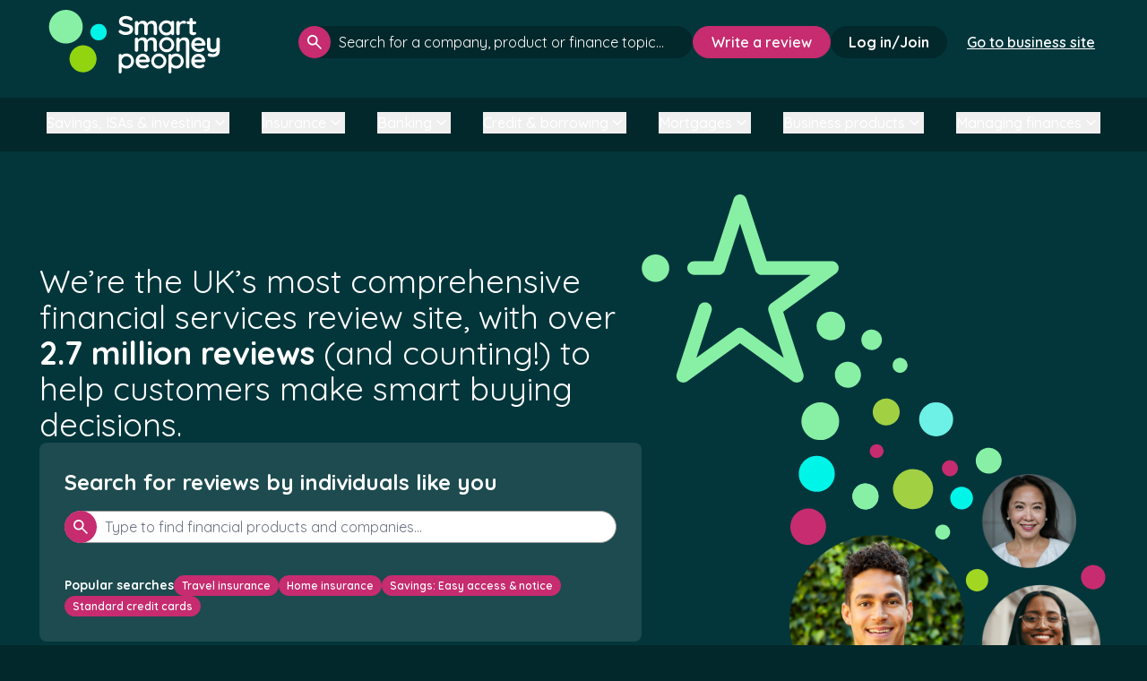

--- FILE ---
content_type: text/html; charset=utf-8
request_url: https://smartmoneypeople.com/?ref=blog.withplum.com
body_size: 95800
content:
<!DOCTYPE html>
<html class="no-js" lang="en-GB" >
<head>
    <meta charset="utf-8">
    <title>Financial Reviews: Banking, Insurance &amp; more - Smart Money People</title>
<!-- begin Convert Experiences code--><script type="text/javascript" src="//cdn-4.convertexperiments.com/v1/js/10016397-10016950.js?environment=production"></script><!-- end Convert Experiences code -->
    <link rel="dns-prefetch" href="//ajax.googleapis.com">
    <link rel="dns-prefetch" href="//fonts.googleapis.com">

    <meta http-equiv="X-UA-Compatible" content="IE=edge,chrome=1">
    <meta name="author"   content="Smart Money People">
    <meta name="viewport" content="width=device-width, initial-scale=1">
    <meta name="csrf-token" content="VSakZn5aCsAI1lkyabte1oWC4IfHGLxWtOIMqvR1" />
    <link rel="canonical" href="https://smartmoneypeople.com" /><script type="application/ld+json">
        {
        "@context": "http://schema.org",
        "@type": "WebSite",
        "url": "https://smartmoneypeople.com",
        "potentialAction": {
            "@type": "SearchAction",
            "target": "https://smartmoneypeople.com/search?query={search_term_string}",
            "query-input": "required name=search_term_string"
         }
        }
</script><meta name="facebook-domain-verification" content="9m08cet2kk4wz55zlveycbtyckumia" /><meta name="msvalidate.01" content="11BB70419D62C06D30392CC0A301CBC7" /><!-- TradeDoubler site verification 2440890 --><!-- TradeDoubler site verification 2829912 --><meta name="OMG-Verify-V1" content="926682-df19c424-38a5-49c1-b5af-960e44b4f5eb" /><meta name="description" content="Smart Money People is your hub for financial services reviews and insight. Read and write your banking and insurance reviews today to help increase trust and transparency."><meta name="keywords" content="consumer reviews, unbiased consumer reviews, Financial Services reviews, Banking reviews, Insurance review, customer experience"><meta property="fb:app_id"    content="526616550842555"><meta property="og:site_name" content="Smart Money People"><meta name="twitter:site"     content="@smartmoneyPPL"><meta name="twitter:card"     content="summary"><meta property="og:type"        content="website"><meta property="og:url"         content="https://smartmoneypeople.com"><meta property="og:title"       content="Financial Reviews: Banking, Insurance &amp; more - Smart Money People"><meta property="og:image"       content="https://smartmoneypeople.com/assets/images/smp-social-230x230.png"><meta property="og:description" content="Smart Money People is your hub for financial services reviews and insight. Read and write your banking and insurance reviews today to help increase trust and transparency."><meta name="twitter:title"   content="Financial Reviews: Banking, Insurance &amp; more - Smart Money People"><meta name="twitter:description"  content="Smart Money People is your hub for financial services reviews and insight. Read and write your banking and insurance reviews today to help increase trust and transparency."><meta name="twitter:image" content="https://smartmoneypeople.com/assets/images/smp-social-230x230.png">
    <link rel="apple-touch-icon" sizes="57x57" href="https://smartmoneypeople.com/assets/favicons/apple-icon-57x57.png">
<link rel="apple-touch-icon" sizes="60x60" href="https://smartmoneypeople.com/assets/favicons/apple-icon-60x60.png">
<link rel="apple-touch-icon" sizes="72x72" href="https://smartmoneypeople.com/assets/favicons/apple-icon-72x72.png">
<link rel="apple-touch-icon" sizes="76x76" href="https://smartmoneypeople.com/assets/favicons/apple-icon-76x76.png">
<link rel="apple-touch-icon" sizes="114x114" href="https://smartmoneypeople.com/assets/favicons/apple-icon-114x114.png">
<link rel="apple-touch-icon" sizes="120x120" href="https://smartmoneypeople.com/assets/favicons/apple-icon-120x120.png">
<link rel="apple-touch-icon" sizes="144x144" href="https://smartmoneypeople.com/assets/favicons/apple-icon-144x144.png">
<link rel="apple-touch-icon" sizes="152x152" href="https://smartmoneypeople.com/assets/favicons/apple-icon-152x152.png">
<link rel="apple-touch-icon" sizes="180x180" href="https://smartmoneypeople.com/assets/favicons/apple-icon-180x180.png">
<link rel="icon" type="image/png" sizes="192x192"  href="https://smartmoneypeople.com/assets/favicons/android-icon-192x192.png">
<link rel="icon" type="image/png" sizes="32x32" href="https://smartmoneypeople.com/assets/favicons/favicon-32x32.png">
<link rel="icon" type="image/png" sizes="96x96" href="https://smartmoneypeople.com/assets/favicons/favicon-96x96.png">
<link rel="icon" type="image/png" sizes="16x16" href="https://smartmoneypeople.com/assets/favicons/favicon-16x16.png">
<link rel="manifest" href="https://smartmoneypeople.com/assets/favicons/manifest.json">
<meta name="msapplication-TileColor" content="#ffffff">
<meta name="msapplication-TileImage" content="https://smartmoneypeople.com/assets/favicons/ms-icon-144x144.png">
<meta name="theme-color" content="#ffffff">
    <!-- Livewire Styles --><style >[wire\:loading][wire\:loading], [wire\:loading\.delay][wire\:loading\.delay], [wire\:loading\.inline-block][wire\:loading\.inline-block], [wire\:loading\.inline][wire\:loading\.inline], [wire\:loading\.block][wire\:loading\.block], [wire\:loading\.flex][wire\:loading\.flex], [wire\:loading\.table][wire\:loading\.table], [wire\:loading\.grid][wire\:loading\.grid], [wire\:loading\.inline-flex][wire\:loading\.inline-flex] {display: none;}[wire\:loading\.delay\.none][wire\:loading\.delay\.none], [wire\:loading\.delay\.shortest][wire\:loading\.delay\.shortest], [wire\:loading\.delay\.shorter][wire\:loading\.delay\.shorter], [wire\:loading\.delay\.short][wire\:loading\.delay\.short], [wire\:loading\.delay\.default][wire\:loading\.delay\.default], [wire\:loading\.delay\.long][wire\:loading\.delay\.long], [wire\:loading\.delay\.longer][wire\:loading\.delay\.longer], [wire\:loading\.delay\.longest][wire\:loading\.delay\.longest] {display: none;}[wire\:offline][wire\:offline] {display: none;}[wire\:dirty]:not(textarea):not(input):not(select) {display: none;}:root {--livewire-progress-bar-color: #2299dd;}[x-cloak] {display: none !important;}[wire\:cloak] {display: none !important;}</style>

    <link rel="stylesheet" href="/css/app.css?id=08d0891462a40aee7367d1a970ef07f3">

    <script type="application/ld+json">
{
  "@context": "https://schema.org",
  "@type": "WebSite",
  "@id": "https://smartmoneypeople.com/#/schema/WebSite/1",
  "url": "https://smartmoneypeople.com/",
  "name": "Smart Money People (en-GB)",
  "description": "Smart Money People is the UK's leading review platform for financial services. Read and write customer reviews for banks, insurers, and other financial brands.",
  "inLanguage": "en-GB",
  "publisher": {
    "@type": "Organization",
    "@id": "https://smartmoneypeople.com/#/schema/Organization/1",
    "name": "Smart Money People",
    "legalName": "Smart Money People Ltd",
    "url": "https://smartmoneypeople.com/",
    "description": "The UK's dedicated financial services review platform.",
    "sameAs": [
      "https://x.com/SmartMoneyPPL",
      "https://www.facebook.com/smartmoneypeople",
      "https://www.linkedin.com/company/smart-money-people",
      "https://www.instagram.com/smartmoneyppl",
      "https://www.tiktok.com/@smartmoneyppl"
    ],
    "email": "hello@smartmoneypeople.com",
    "logo": {
      "@type": "ImageObject",
      "@id": "https://smartmoneypeople.com/#/schema/ImageObject/Logo/1",
      "url": "https://smartmoneypeople.com/assets/images/smp-logo.svg",
      "contentUrl": "https://smartmoneypeople.com/assets/images/smp-logo.svg",
      "caption": "Smart Money People Logo",
      "name": "Smart Money People",
      "width": {
        "@type": "QuantitativeValue",
        "value": 512,
        "unitCode": "E37",
        "unitText": "pixel"
      },
      "height": {
        "@type": "QuantitativeValue",
        "value": 512,
        "unitCode": "E37",
        "unitText": "pixel"
      }
    },
    "address": {
      "@type": "PostalAddress",
      "@id": "https://smartmoneypeople.com/#/schema/PostalAddress/UK",
      "streetAddress": "Ebbisham House, 30 Church Street",
      "addressLocality": "Epsom",
      "postalCode": "KT17 4NL",
      "addressCountry": {
        "@type": "Country",
        "name": "UK"
      }
    }
  },
  "copyrightHolder": {
    "@type": "Organization",
    "@id": "https://smartmoneypeople.com/#/schema/Organization/1",
    "name": "Smart Money People",
    "legalName": "Smart Money People Ltd",
    "url": "https://smartmoneypeople.com/",
    "description": "The UK's dedicated financial services review platform.",
    "sameAs": [
      "https://x.com/SmartMoneyPPL",
      "https://www.facebook.com/smartmoneypeople",
      "https://www.linkedin.com/company/smart-money-people",
      "https://www.instagram.com/smartmoneyppl",
      "https://www.tiktok.com/@smartmoneyppl"
    ],
    "email": "hello@smartmoneypeople.com",
    "logo": {
      "@type": "ImageObject",
      "@id": "https://smartmoneypeople.com/#/schema/ImageObject/Logo/1",
      "url": "https://smartmoneypeople.com/assets/images/smp-logo.svg",
      "contentUrl": "https://smartmoneypeople.com/assets/images/smp-logo.svg",
      "caption": "Smart Money People Logo",
      "name": "Smart Money People",
      "width": {
        "@type": "QuantitativeValue",
        "value": 512,
        "unitCode": "E37",
        "unitText": "pixel"
      },
      "height": {
        "@type": "QuantitativeValue",
        "value": 512,
        "unitCode": "E37",
        "unitText": "pixel"
      }
    },
    "address": {
      "@type": "PostalAddress",
      "@id": "https://smartmoneypeople.com/#/schema/PostalAddress/UK2",
      "streetAddress": "Ebbisham House, 30 Church Street",
      "addressLocality": "Epsom",
      "postalCode": "KT17 4NL",
      "addressCountry": {
        "@type": "Country",
        "name": "UK"
      }
    }
  },
  "potentialAction": {
    "@type": "SearchAction",
    "target": {
      "@type": "EntryPoint",
      "urlTemplate": "https://smartmoneypeople.com/search?query={search_term_string}"
    },
    "query-input": {
      "@type": "PropertyValueSpecification",
      "valueRequired": true,
      "valueName": "search_term_string"
    }
  }
}

{
  "@context": "https://schema.org",
  "@type": "Organization",
  "@id": "https://smartmoneypeople.com/#/schema/Organization/1",
  "name": "Smart Money People",
  "legalName": "Smart Money People Ltd",
  "url": "https://smartmoneypeople.com/",
  "description": "Smart Money People is the UK's leading review platform for financial services. Read and write customer reviews for banks, insurers, and other financial brands.",
  "logo": {
    "@type": "ImageObject",
    "@id": "https://smartmoneypeople.com/#/schema/ImageObject/Logo/1",
    "url": "https://smartmoneypeople.com/assets/images/smp-logo.svg",
    "contentUrl": "https://smartmoneypeople.com/assets/images/smp-logo.svg",
    "caption": "Smart Money People Logo"
  },
  "sameAs": [
    "https://x.com/SmartMoneyPPL",
    "https://www.facebook.com/smartmoneypeople",
    "https://www.linkedin.com/company/smart-money-people",
    "https://www.instagram.com/smartmoneyppl",
    "https://www.tiktok.com/@smartmoneyppl"
  ],
  "address": {
    "@type": "PostalAddress",
    "streetAddress": "Ebbisham House, 30 Church Street",
    "addressLocality": "Epsom",
    "postalCode": "KT17 4NL",
    "addressCountry": {
      "@type": "Country",
      "name": "UK"
    }
  },
  "contactPoint": {
    "@type": "ContactPoint",
    "email": "hello@smartmoneypeople.com",
    "contactType": "customer support"
  }
}
<script>

(function(elem){elem.className=elem.className.replace('no-js','js')}(document.documentElement))</script><script async src="https://securepubads.g.doubleclick.net/tag/js/gpt.js" crossorigin="anonymous"></script><script>window.googletag = window.googletag || { cmd: [] };</script><link rel="dns-prefetch" href="https://cdn-cookieyes.com" /><link rel="dns-prefetch" href="https://directory.cookieyes.com" /><link rel="dns-prefetch" href="https://log.cookieyes.com" /><script>
    window.dataLayer = window.dataLayer || [];
    function gtag() {
        dataLayer.push(arguments);
    }
    gtag("consent", "default", {
        ad_user_data: "denied",
        ad_personalization: "denied",
        ad_storage: "denied",
        analytics_storage: "denied",
        functionality_storage: "denied",
        personalization_storage: "denied",
        security_storage: "granted",
        wait_for_update: 2000,
    });
    gtag("set", "ads_data_redaction", true);
</script><!-- Global site tag (gtag.js) - Google Analytics --><script async src="https://www.googletagmanager.com/gtag/js?id=UA-55245325-1"></script><script>
window.dataLayer = window.dataLayer || [];
function gtag(){dataLayer.push(arguments);}
gtag('js', new Date());

gtag('config', 'UA-55245325-1');


</script><!-- Google Tag Manager --><script>(function(w,d,s,l,i){w[l]=w[l]||[];w[l].push({'gtm.start':
new Date().getTime(),event:'gtm.js'});var f=d.getElementsByTagName(s)[0],
j=d.createElement(s),dl=l!='dataLayer'?'&l='+l:'';j.async=true;j.src=
'https://www.googletagmanager.com/gtm.js?id='+i+dl;f.parentNode.insertBefore(j,f);
})(window,document,'script','dataLayer','GTM-WS6VM36');</script><!-- End Google Tag Manager --><!-- Start cookieyes banner --><script id="cookieyes" type="text/javascript" src="https://cdn-cookieyes.com/client_data/086e8f8438b45616c0228b73/script.js"></script><!-- End cookieyes banner --><!-- Hotjar Tracking Code for https://www.smartmoneypeople.com/ --><script type="text/javascript" data-cookieyes="cookieyes-analytics">
  window.hj = window.hj || function(){ (hj.q = hj.q || []).push(arguments) };
  window._hjSettings = { hjid: 2942080, hjsv: 6 };
</script><script type="text/javascript" data-cookieyes="cookieyes-analytics" 
        src="https://static.hotjar.com/c/hotjar-2942080.js?sv=6"></script><script src="https://www.googleoptimize.com/optimize.js?id=OPT-T83JXPM"></script><!--[if lt IE 9]><script type="text/javascript" src="//cdnjs.cloudflare.com/ajax/libs/html5shiv/3.7.2/html5shiv.min.js"></script><script type="text/javascript" src="//cdnjs.cloudflare.com/ajax/libs/selectivizr/1.0.2/selectivizr-min.js"></script><![endif]-->
</head>
<body class="page  page--home flex flex-col justify-between min-h-screen">

    <div


x-data="{
    breakpoints: JSON.parse('{\u0022small_mobile\u0022:320,\u0022mobile\u0022:568,\u0022tablet\u0022:768,\u0022desktop\u0022:992}'),
    currentRange: null,
    init() {
        this.currentRange = this.computeRange();
    },
    computeRange() {
        const width = window.innerWidth;
        const thresholds = Object.entries(this.breakpoints).sort((a, b) => a[1] - b[1]);
        if (width < thresholds[0][1]) { return 0; }
        for (let i = 0; i < thresholds.length - 1; i++) {
            if (width >= thresholds[i][1] && width < thresholds[i+1][1]) {
                return i + 1;
            }
        }
        return thresholds.length;
    },
    handleResize() {
        const newRange = this.computeRange();
        if (newRange !== this.currentRange) {
            this.currentRange = newRange;
            refreshAdsForResize();
            console.log('Breakpoint changed. New range index:', this.currentRange);
        }
    }
}" x-init="init()" x-on:resize.window.debounce.500ms="handleResize()">
    <script>
        window.onload = function() {
            googletag.cmd.push(() => {
                var mappingA = googletag.sizeMapping()
                    .addSize([992, 0], [[970, 90],[728, 90], [468, 60]])            
                    .addSize([768, 0], [[728, 90], [468, 60]])  
                    .addSize([0, 0], [[320, 50], [300, 50] ])
                    .build();
        
                window.topAdSlot = googletag.defineSlot(
                    '/195052424/TOP',
                    [ [728, 90], [970, 90], [468, 60], [320, 100], [320, 50], [300, 50] ],
                    'sitewide-top-ad'
                )
                .defineSizeMapping(mappingA)
                .addService(googletag.pubads());
        

                googletag.pubads().enableSingleRequest();
                googletag.enableServices();
        
                googletag.display("sitewide-top-ad");
            });
        };
    </script>
    <aside class="ad-wrapper  bg-darker-green w-full flex hidden flex-col items-center gap-1 py-1.5">
        <div class="text-xs text-white text-center">Paid advertisement</div>
        <div>
            <div id="sitewide-top-ad" class="flex items-center w-full mx-auto">
        </div>
    </div>
    </aside>
</div>

<script>
    if (window.googletag && googletag.cmd) {
        try {
            googletag.cmd.push(() => {
                try {
                    googletag.pubads().addEventListener('slotRenderEnded', (event) => {
                        const adElement = document.getElementById(event.slot.getSlotElementId());
                        if (adElement) {
                            const outerWrapper = adElement.closest('.ad-wrapper-outer');
                            const wrapper = adElement.closest('.ad-wrapper');
                            if (wrapper) {
                                if (event.isEmpty) {
                                    wrapper.classList.add('hidden');
                                } else {
                                    wrapper.classList.remove('hidden');
                                }
                            }
                            if (outerWrapper) {
                                if (event.isEmpty) {
                                    outerWrapper.classList.add('hidden');
                                } else {
                                    outerWrapper.classList.remove('hidden');
                                }
                            }
                        }
                    });
                } catch (e) {
                    console.error('[ads] slot listener failed', e);
                }
            });
        } catch (e) {
            console.error('[ads] googletag not ready', e);
        }
    }
</script>

<script>
    // global fallback so Alpine handlers can refresh ads on breakpoint changes
    window.refreshAdsForResize = window.refreshAdsForResize || function () {
        if (!window.googletag || !googletag.cmd) {
            return;
        }
        try {
            googletag.cmd.push(function () {
                try {
                    const slots = googletag.pubads && googletag.pubads().getSlots ? googletag.pubads().getSlots() : [];
                    if (slots && slots.length) {
                        googletag.pubads().refresh(slots);
                    }
                } catch (e) {
                    console.error('[ads] refresh failed', e);
                }
            });
        } catch (e) {
            console.error('[ads] googletag not ready', e);
        }
    };
</script>

<div id="addMain"></div>
    <script>
    (function (o, u, t, b, a, s, e) {
        window[b] = window[b] || {}; (e = e || [])['key'] = o; e['__obr'] = u.location.href; a = [];
        u.location.search.replace('?', '').split('&').forEach(function (q) { if (q.startsWith(b) || q.startsWith('_obid')) e[q.split('=')[0]] = q.split('=')[1]; });
        e['_obid'] = e['_obid'] || (u.cookie.match(/(^|;)\s*_obid\s*=\s*([^;]+)/) || []).pop() || 0;
        for (k in e) { if (e.hasOwnProperty(k)) a.push(encodeURIComponent(k) + '=' + encodeURIComponent(e[k])); }
        s = u.createElement('script'); s.src = t + '?' + a.join('&'); u.body.appendChild(s);
    })('71ba9b8a-13b8-46a6-b9b7-b85df4aec12f', document, 'https://plugin.sopro.io/hq.js', 'outbase')
</script> 


<!-- Google Tag Manager (noscript) -->
<noscript><iframe src="https://www.googletagmanager.com/ns.html?id=GTM-WS6VM36"
height="0" width="0" style="display:none;visibility:hidden"></iframe></noscript>
<!-- End Google Tag Manager (noscript) -->


<main class="grow flex flex-col" style="">
  <!--[if lt IE 9]>
<p class="browsehappy">You are using an <strong>outdated</strong> browser. Please <a href="http://browsehappy.com/">upgrade your browser</a> to improve your experience.</p>
<![endif]-->



            <header wire:snapshot="{&quot;data&quot;:{&quot;type&quot;:null,&quot;account&quot;:null,&quot;authed&quot;:false,&quot;items&quot;:&quot;null&quot;,&quot;current_path&quot;:null},&quot;memo&quot;:{&quot;id&quot;:&quot;46NkL8Ci8QlA7H9gjNDa&quot;,&quot;name&quot;:&quot;public.header&quot;,&quot;path&quot;:&quot;\/&quot;,&quot;method&quot;:&quot;GET&quot;,&quot;children&quot;:[],&quot;scripts&quot;:[],&quot;assets&quot;:[],&quot;errors&quot;:[],&quot;locale&quot;:&quot;en&quot;},&quot;checksum&quot;:&quot;d2b04a8641051ffa7b8e185c4e738426f22abbdb5d61f31616142712e8654733&quot;}" wire:effects="{&quot;listeners&quot;:[&quot;updateHeader&quot;]}" wire:id="46NkL8Ci8QlA7H9gjNDa" id="header-main"
    class="bg-dark-green relative z-30"
    x-data="{ search: false, navopen: false }">
   
    <div
        class=" h-[87px] lg:flex-row lg:h-[93px] lg:px-4  mx-auto flex w-full flex-col items-center justify-between 2xl:max-w-screen-2xl 3xl:max-w-screen-3xl">
        <div
            class=" 2xl:w-auto  flex h-full w-full items-center justify-between pl-4 pr-4">
                            <a class="block" href="/">
                    
                    <img class=" h-12 w-32 lg:h-[60px] lg:w-[160px] 2xl:h-[72px] 2xl:w-[196px] "
                        src="https://smartmoneypeople.com/assets/images/smp-logo.svg" alt="Smart Money People Logo" />
                </a>
            <!--[if ENDBLOCK]><![endif]-->
                   
            <!--[if BLOCK]><![endif]-->            <div class="flex items-center gap-2">
                
                   
             
                    <div class=" flex items-center gap-2.5 2xl:hidden test-variant-hide">
                        <button class="header-search-btn rounded-full bg-bright-pink p-2.5"
                            x-on:click="search = !search">
                            <span class="sr-only">Open search</span>
                            <svg width="24" height="24" viewBox="0 0 15 15" fill="none"
                                xmlns="http://www.w3.org/2000/svg">
                                <path
                                    d="M13.8333 15L8.58333 9.75C8.16667 10.0833 7.6875 10.3472 7.14583 10.5417C6.60417 10.7361 6.02778 10.8333 5.41667 10.8333C3.90278 10.8333 2.62167 10.3089 1.57333 9.26C0.525 8.21111 0.000555556 6.93 0 5.41667C0 3.90278 0.524444 2.62167 1.57333 1.57333C2.62222 0.525 3.90333 0.000555556 5.41667 0C6.93056 0 8.21167 0.524444 9.26 1.57333C10.3083 2.62222 10.8328 3.90333 10.8333 5.41667C10.8333 6.02778 10.7361 6.60417 10.5417 7.14583C10.3472 7.6875 10.0833 8.16667 9.75 8.58333L15 13.8333L13.8333 15ZM5.41667 9.16667C6.45833 9.16667 7.34389 8.80194 8.07333 8.0725C8.80278 7.34306 9.16722 6.45778 9.16667 5.41667C9.16667 4.375 8.80194 3.48944 8.0725 2.76C7.34306 2.03056 6.45778 1.66611 5.41667 1.66667C4.375 1.66667 3.48944 2.03139 2.76 2.76083C2.03056 3.49028 1.66611 4.37556 1.66667 5.41667C1.66667 6.45833 2.03139 7.34389 2.76083 8.07333C3.49028 8.80278 4.37556 9.16722 5.41667 9.16667Z"
                                    fill="white" />
                            </svg>
                        </button>
                        <!--[if BLOCK]><![endif]--><!--[if ENDBLOCK]><![endif]-->
                        <button class="menu-btn rounded-full bg-white p-2">
                            <span class="sr-only">Open menu</span>
                            <svg width="28" height="28" viewBox="0 0 28 22" fill="none"
                                xmlns="http://www.w3.org/2000/svg">
                                <path d="M25.7583 1.74988H2.24219" stroke="#02282B" stroke-width="3"
                                    stroke-linecap="round" />
                                <path d="M25.7583 19.9215H2.24219" stroke="#02282B" stroke-width="3"
                                    stroke-linecap="round" />
                                <path d="M24.4479 10.8357H3.55273" stroke="#02282B" stroke-width="3"
                                    stroke-linecap="round" />
                            </svg>
                        </button>
                    </div>
                    
                <!--[if ENDBLOCK]><![endif]-->
            </div>
            <!--[if ENDBLOCK]><![endif]-->
        </div>
        <!--[if BLOCK]><![endif]-->        <nav class=" lg:flex-row lg:pb-0 lg:duration-[0ms] lg:overflow-visible lg:max-h-fit lg:w-fit lg:px-0 lg:bg-transparent lg:text-white  flex max-h-0 w-full flex-col items-center gap-4 overflow-hidden bg-grey-150 px-4 text-black duration-500"
            :class="navopen ? 'max-h-[1000px] pb-[3px]' : ''">
            <ul
                class=" lg:gap-5 lg:w-auto lg:text-sm lg:flex-row  flex w-full flex-col items-center text-base font-semibold">
                <!--[if BLOCK]><![endif]--><!--[if ENDBLOCK]><![endif]-->
              
            </ul>
            <!--[if BLOCK]><![endif]--><!--[if ENDBLOCK]><![endif]-->

            <!--[if BLOCK]><![endif]-->                <div class="test-variant-hide hidden items-center gap-4 2xl:flex">
                    <div class="w-[420px] grow 2xl:w-[440px]">
                        <div x-data="searchInput" class="search header !bg-transparent">
    <form x-on:submit="handleFormSubmit">
        <input
            id="searchbar-header"
            :class="loading && isOpen ? '!pr-20' : loading || isOpen ? '!pr-10' : ''"
            class="placeholder:text-white overflow-ellipsis" type="text"
            aria-label="click to search" role="searchbox"
            placeholder="Search for a company, product or finance topic..."
            autocomplete="off" @input.debounce.200ms="retrievePosts" x-model="search"
            x-on:keydown.escape="isOpen = false" x-on:click.outside=" isOpen = false"
            x-on:focus="search.length > 2 ? isOpen = true : isOpen = false"
            x-on:keydown.enter="window.location.href = allsearch" aria-label="click to search" role="searchbox" />
        <button class="" type="submit">
            <span class="sr-only">Search</span>
            <svg width="16" height="16" viewBox="0 0 15 15" fill="none" xmlns="http://www.w3.org/2000/svg">
                <path
                    d="M13.8333 15L8.58333 9.75C8.16667 10.0833 7.6875 10.3472 7.14583 10.5417C6.60417 10.7361 6.02778 10.8333 5.41667 10.8333C3.90278 10.8333 2.62167 10.3089 1.57333 9.26C0.525 8.21111 0.000555556 6.93 0 5.41667C0 3.90278 0.524444 2.62167 1.57333 1.57333C2.62222 0.525 3.90333 0.000555556 5.41667 0C6.93056 0 8.21167 0.524444 9.26 1.57333C10.3083 2.62222 10.8328 3.90333 10.8333 5.41667C10.8333 6.02778 10.7361 6.60417 10.5417 7.14583C10.3472 7.6875 10.0833 8.16667 9.75 8.58333L15 13.8333L13.8333 15ZM5.41667 9.16667C6.45833 9.16667 7.34389 8.80194 8.07333 8.0725C8.80278 7.34306 9.16722 6.45778 9.16667 5.41667C9.16667 4.375 8.80194 3.48944 8.0725 2.76C7.34306 2.03056 6.45778 1.66611 5.41667 1.66667C4.375 1.66667 3.48944 2.03139 2.76 2.76083C2.03056 3.49028 1.66611 4.37556 1.66667 5.41667C1.66667 6.45833 2.03139 7.34389 2.76083 8.07333C3.49028 8.80278 4.37556 9.16722 5.41667 9.16667Z"
                    fill="white" />
            </svg>
        </button>
        <div>
            <div style="display:none;" x-show="loading">
                <div class="loading-animation flex items-center gap-[2px]">
    <div class="rounded-full h-[7px] w-[7px] border border-vibrant-green"></div>
    <div class="rounded-full h-[7px] w-[7px] border border-bright-green"></div>
    <div class="rounded-full h-[7px] w-[7px] border border-[#00f5e9]"></div>
</div>            </div>
            <button style="display:none;" type="button" x-show="isOpen" x-on:click="cleanSearch">
                <span class="sr-only">Clear search</span>
                <svg width="16" height="17" viewBox="0 0 16 17" fill="none"
                    xmlns="http://www.w3.org/2000/svg">
                    <circle cx="7.86911" cy="8.5" r="7.33981" stroke="currentColor" />
                    <path d="M10.3691 6L7.86914 8.5L5.36914 6" stroke="currentColor" stroke-width="2"
                        stroke-linecap="round" />
                    <path d="M5.36914 11L7.86914 8.5L10.3691 11" stroke="currentColor" stroke-width="2"
                        stroke-linecap="round" />
                </svg>
            </button>
        </div>
    </form>

    <div style="display:none;" x-show="isOpen">
        <div x-show="!hasResults" class="no-results">
            <svg width="111" height="111" viewBox="0 0 111 111" fill="none" xmlns="http://www.w3.org/2000/svg">
                <path
                    d="M102.256 97.3578L76.156 71.2574C82.5936 63.747 86.3281 54.0288 86.3281 43.3615C86.3281 19.6541 67.1125 0.444702 43.4113 0.444702C19.7101 0.444702 0.680176 19.6603 0.680176 43.3615C0.680176 67.0627 19.8937 86.2783 43.4113 86.2783C54.0745 86.2783 63.8071 82.3663 71.3073 75.9308L97.4076 102.031C98.2329 102.66 99.0789 102.991 99.9248 102.991C100.771 102.991 101.614 102.668 102.258 102.023C103.556 100.742 103.556 98.637 102.256 97.3578ZM43.597 79.6757C23.3972 79.6757 7.2828 63.3756 7.2828 43.3615C7.2828 23.3474 23.3972 7.04729 43.597 7.04729C63.7968 7.04729 79.9112 23.1617 79.9112 43.3615C79.9112 63.5613 63.6111 79.6757 43.597 79.6757Z"
                    fill="#999999" />
                <path
                    d="M103.884 107.046C103.884 108.923 105.372 110.445 107.209 110.445C109.045 110.445 110.534 108.923 110.534 107.046C110.534 105.17 109.045 103.648 107.209 103.648C105.372 103.648 103.884 105.17 103.884 107.046Z"
                    fill="#999999" />
                <mask id="mask0_163_451-header"
                    style="mask-type:alpha" maskUnits="userSpaceOnUse" x="10" y="10" width="67" height="67">
                    <circle cx="43.3435" cy="43.1075" r="32.9114" fill="#D9D9D9" />
                </mask>
                <g mask="url(#mask0_163_451-header)">
                    <path
                        d="M59.8797 42.1645C59.5454 41.0886 58.5863 40.3602 57.5041 40.3602H37.1547L30.8664 20.1269C30.532 19.051 29.5729 18.3225 28.4908 18.3225C27.4086 18.3225 26.4497 19.051 26.1152 20.1269L19.827 40.3602H13.9998C12.6203 40.3602 11.502 41.5292 11.502 42.9715C11.502 44.4137 12.6203 45.5829 13.9998 45.5829H21.6417C22.7238 45.5829 23.6829 44.8544 24.0172 43.7784L28.4908 29.3845L32.9644 43.7784C33.2987 44.8544 34.2578 45.5829 35.34 45.5829H49.8166L38.1047 54.4788C37.2293 55.1437 36.8629 56.3224 37.1974 57.3985L41.6708 71.7924L29.9589 62.8965C29.0835 62.2314 27.8981 62.2314 27.0226 62.8965L15.3107 71.7924L19.7842 57.3985C20.2106 56.0268 19.4925 54.5536 18.1806 54.1079C16.8683 53.662 15.4594 54.4129 15.0331 55.7844L8.18393 77.8221C7.84958 78.898 8.21583 80.0767 9.09138 80.7418C9.9668 81.4067 11.1523 81.4067 12.0277 80.7418L28.4908 68.2369L44.9539 80.7418C45.3917 81.0742 45.9068 81.2405 46.422 81.2405C46.9373 81.2405 47.4525 81.0742 47.8902 80.7418C48.7657 80.0767 49.1321 78.898 48.7976 77.8221L42.5093 57.5889L58.9724 45.0842C59.8478 44.4191 60.2142 43.2404 59.8797 42.1645Z"
                        fill="#999999" />
                </g>
            </svg>
            <h4>No results found</h4>
            <p>Try adjusting your search to see more results.</p>
        </div>
        <div x-show="compares.length">
            <div>
                <h4>Compare</h4>
            </div>
            <ul>
                <template x-for="item in compares" :key="item.slug">
                    <li><a x-text="item.display" x-bind:href="'/best/' + item.slug"></a></li>
                </template>
            </ul>
            <hr x-show="products.length || brands.length || articles.length" />
        </div>
        <div x-show="products.length">
            <div>
                <h4>Products</h4>
                <a x-show="totalProducts > 3" x-text="'See all ' + totalProducts" x-bind:href="allproducts"></a>
            </div>
            <ul>
                <template x-for="product in products" :key="product.id">
                    <li><a x-text="product.brand.display+' - '+product.display" x-bind:href="product.url"></a></li>
                </template>
            </ul>
            <hr x-show="brands.length || articles.length" />
        </div>
        <div class="companies" x-show="brands.length">
            <div>
                <h4>Companies</h4>
                <a x-show="totalBrands > 6" x-text="'See all ' + totalBrands" x-bind:href="allbrands"></a>
            </div>
            <ul>
                <template x-for="item in brands" :key="item.slug">
                    <li><a x-text="item.display" x-bind:href="item.url"></a></li>
                </template>
            </ul>
            <hr x-show="articles.length" />
        </div>
        <div x-show="articles.length">
            <div>
                <h4>Articles</h4>
                <a x-show="totalArticles > 3" x-text="'See all ' + totalArticles" x-bind:href="allarticles"></a>
            </div>
            <ul>
                <template x-for="item in articles" :key="item.slug">
                    <li><a x-text="item.title" x-bind:href="'/news/post/' + item.slug"></a></li>
                </template>
            </ul>
        </div>
    </div>
</div>

<script>
    document.addEventListener('alpine:init', () => {
        Alpine.data('searchInput', () => ({
            isOpen: false,
            search: "",
            brands: [],
            compares: [],
            products: [],
            articles: [],
            loading: false,
            totalBrands: 0,
            totalCompares: 0,
            totalProducts: 0,
            totalArticles: 0,
            allbrands: "#",
            allproducts: "#",
            allarticles: '#',
            hasResults: false,
            cleanSearch(e) {
                this.search = ""
            },
            closeSearch() {
                this.isOpen = false
            },
            handleFormSubmit(e) {
                e.preventDefault();
                window.location.href = `/search?query=${this.search}`;
            },
            async retrievePosts() {
                if (this.search.trim().toLowerCase().length > 0) {
                    const $search = this.search.trim().toLowerCase()
                    this.loading = true
                    this.results = await (await fetch('/api/v2/search?query=' + $search)).json()
                    this.articles = this.results.posts.data
                    this.totalArticles = this.results.posts.total
                    this.brands = this.results.brands.data
                    this.hasResults = this.results.hasResults
                    this.totalBrands = this.results.brands.total
                    this.compares = this.results.compare.data
                    this.totalCompares = this.results.compare.total
                    this.products = this.results.products.data
                    this.totalProducts = this.results.products.total
                    this.allsearch = `https://smartmoneypeople.com/search?query=${$search}`
                    this.allbrands = `https://smartmoneypeople.com/search?query=${$search}#companies`
                    this.allproducts = `https://smartmoneypeople.com/search?query=${$search}`
                    this.allarticles = `https://smartmoneypeople.com/search?query=${$search}#articles`
                    this.loading = false;
                    this.isOpen = true
                } else {
                    this.isOpen = false
                    this.brands = [];
                    this.compares = [];
                    this.products = [];
                    this.articles = [];
                }
            },
        }))
    })
</script>
                    </div>
                    <!--[if BLOCK]><![endif]-->                        <div>
                            <a class="whitespace-nowrap btn-md" href="/product/review">Write a review</a>
                        </div>
                    <!--[if ENDBLOCK]><![endif]-->
                    <!--[if BLOCK]><![endif]-->                        <div>
                            <a href="/sign-in"
                                class="whitespace-nowrap rounded-3xl bg-darker-green px-5 py-2 font-bold text-white duration-300 hover:bg-white hover:text-darker-green focus:bg-white focus:text-darker-green focus:outline-0">Log
                                in/Join</a>
                        </div>
                    <!--[if ENDBLOCK]><![endif]-->

                    
                    <div class="px-5 py-2">
                        <a href="/business"
                            class="whitespace-nowrap font-semibold px-0.5  underline text-white duration-300 hover:text-darker-green hover:bg-white focus:bg-white focus:text-darker-green focus:outline-0">Go to business site</a>
                    </div>


                 
                </div>
            <!--[if ENDBLOCK]><![endif]-->
        </nav>
        <!--[if ENDBLOCK]><![endif]-->
    </div>

    <!--[if BLOCK]><![endif]-->        <!--[if BLOCK]><![endif]-->  
            <!--[if BLOCK]><![endif]-->            <div class="2xl:hidden px-5 py-2">
                <a href="/business"
                    class="whitespace-nowrap font-semibold px-0.5 underline text-white duration-300 hover:text-darker-green hover:bg-white focus:bg-white focus:text-darker-green focus:outline-0">Go to business site</a>
            </div>
            <!--[if ENDBLOCK]><![endif]-->
        <!--[if ENDBLOCK]><![endif]-->
    <!--[if ENDBLOCK]><![endif]-->
            <div class="px-2.5 pb-5 2xl:hidden" x-on:click.outside="search=false" x-show="search"
            x-transition:enter="transition ease-out duration-300" x-transition:enter-start="opacity-0 scale-90"
            x-transition:enter-end="opacity-100 scale-100" x-transition:leave="transition ease-in duration-300"
            x-transition:leave-start="opacity-100 scale-100" x-transition:leave-end="opacity-0 scale-90"
            style="display:none;">
            <div x-data="searchInput" class="search header !bg-transparent">
    <form x-on:submit="handleFormSubmit">
        <input
            id="searchbar-header-mobile"
            :class="loading && isOpen ? '!pr-20' : loading || isOpen ? '!pr-10' : ''"
            class="placeholder:text-white overflow-ellipsis" type="text"
            aria-label="click to search" role="searchbox"
            placeholder="Search for a company, product or finance topic..."
            autocomplete="off" @input.debounce.200ms="retrievePosts" x-model="search"
            x-on:keydown.escape="isOpen = false" x-on:click.outside=" isOpen = false"
            x-on:focus="search.length > 2 ? isOpen = true : isOpen = false"
            x-on:keydown.enter="window.location.href = allsearch" aria-label="click to search" role="searchbox" />
        <button class="" type="submit">
            <span class="sr-only">Search</span>
            <svg width="16" height="16" viewBox="0 0 15 15" fill="none" xmlns="http://www.w3.org/2000/svg">
                <path
                    d="M13.8333 15L8.58333 9.75C8.16667 10.0833 7.6875 10.3472 7.14583 10.5417C6.60417 10.7361 6.02778 10.8333 5.41667 10.8333C3.90278 10.8333 2.62167 10.3089 1.57333 9.26C0.525 8.21111 0.000555556 6.93 0 5.41667C0 3.90278 0.524444 2.62167 1.57333 1.57333C2.62222 0.525 3.90333 0.000555556 5.41667 0C6.93056 0 8.21167 0.524444 9.26 1.57333C10.3083 2.62222 10.8328 3.90333 10.8333 5.41667C10.8333 6.02778 10.7361 6.60417 10.5417 7.14583C10.3472 7.6875 10.0833 8.16667 9.75 8.58333L15 13.8333L13.8333 15ZM5.41667 9.16667C6.45833 9.16667 7.34389 8.80194 8.07333 8.0725C8.80278 7.34306 9.16722 6.45778 9.16667 5.41667C9.16667 4.375 8.80194 3.48944 8.0725 2.76C7.34306 2.03056 6.45778 1.66611 5.41667 1.66667C4.375 1.66667 3.48944 2.03139 2.76 2.76083C2.03056 3.49028 1.66611 4.37556 1.66667 5.41667C1.66667 6.45833 2.03139 7.34389 2.76083 8.07333C3.49028 8.80278 4.37556 9.16722 5.41667 9.16667Z"
                    fill="white" />
            </svg>
        </button>
        <div>
            <div style="display:none;" x-show="loading">
                <div class="loading-animation flex items-center gap-[2px]">
    <div class="rounded-full h-[7px] w-[7px] border border-vibrant-green"></div>
    <div class="rounded-full h-[7px] w-[7px] border border-bright-green"></div>
    <div class="rounded-full h-[7px] w-[7px] border border-[#00f5e9]"></div>
</div>            </div>
            <button style="display:none;" type="button" x-show="isOpen" x-on:click="cleanSearch">
                <span class="sr-only">Clear search</span>
                <svg width="16" height="17" viewBox="0 0 16 17" fill="none"
                    xmlns="http://www.w3.org/2000/svg">
                    <circle cx="7.86911" cy="8.5" r="7.33981" stroke="currentColor" />
                    <path d="M10.3691 6L7.86914 8.5L5.36914 6" stroke="currentColor" stroke-width="2"
                        stroke-linecap="round" />
                    <path d="M5.36914 11L7.86914 8.5L10.3691 11" stroke="currentColor" stroke-width="2"
                        stroke-linecap="round" />
                </svg>
            </button>
        </div>
    </form>

    <div style="display:none;" x-show="isOpen">
        <div x-show="!hasResults" class="no-results">
            <svg width="111" height="111" viewBox="0 0 111 111" fill="none" xmlns="http://www.w3.org/2000/svg">
                <path
                    d="M102.256 97.3578L76.156 71.2574C82.5936 63.747 86.3281 54.0288 86.3281 43.3615C86.3281 19.6541 67.1125 0.444702 43.4113 0.444702C19.7101 0.444702 0.680176 19.6603 0.680176 43.3615C0.680176 67.0627 19.8937 86.2783 43.4113 86.2783C54.0745 86.2783 63.8071 82.3663 71.3073 75.9308L97.4076 102.031C98.2329 102.66 99.0789 102.991 99.9248 102.991C100.771 102.991 101.614 102.668 102.258 102.023C103.556 100.742 103.556 98.637 102.256 97.3578ZM43.597 79.6757C23.3972 79.6757 7.2828 63.3756 7.2828 43.3615C7.2828 23.3474 23.3972 7.04729 43.597 7.04729C63.7968 7.04729 79.9112 23.1617 79.9112 43.3615C79.9112 63.5613 63.6111 79.6757 43.597 79.6757Z"
                    fill="#999999" />
                <path
                    d="M103.884 107.046C103.884 108.923 105.372 110.445 107.209 110.445C109.045 110.445 110.534 108.923 110.534 107.046C110.534 105.17 109.045 103.648 107.209 103.648C105.372 103.648 103.884 105.17 103.884 107.046Z"
                    fill="#999999" />
                <mask id="mask0_163_451-header"
                    style="mask-type:alpha" maskUnits="userSpaceOnUse" x="10" y="10" width="67" height="67">
                    <circle cx="43.3435" cy="43.1075" r="32.9114" fill="#D9D9D9" />
                </mask>
                <g mask="url(#mask0_163_451-header)">
                    <path
                        d="M59.8797 42.1645C59.5454 41.0886 58.5863 40.3602 57.5041 40.3602H37.1547L30.8664 20.1269C30.532 19.051 29.5729 18.3225 28.4908 18.3225C27.4086 18.3225 26.4497 19.051 26.1152 20.1269L19.827 40.3602H13.9998C12.6203 40.3602 11.502 41.5292 11.502 42.9715C11.502 44.4137 12.6203 45.5829 13.9998 45.5829H21.6417C22.7238 45.5829 23.6829 44.8544 24.0172 43.7784L28.4908 29.3845L32.9644 43.7784C33.2987 44.8544 34.2578 45.5829 35.34 45.5829H49.8166L38.1047 54.4788C37.2293 55.1437 36.8629 56.3224 37.1974 57.3985L41.6708 71.7924L29.9589 62.8965C29.0835 62.2314 27.8981 62.2314 27.0226 62.8965L15.3107 71.7924L19.7842 57.3985C20.2106 56.0268 19.4925 54.5536 18.1806 54.1079C16.8683 53.662 15.4594 54.4129 15.0331 55.7844L8.18393 77.8221C7.84958 78.898 8.21583 80.0767 9.09138 80.7418C9.9668 81.4067 11.1523 81.4067 12.0277 80.7418L28.4908 68.2369L44.9539 80.7418C45.3917 81.0742 45.9068 81.2405 46.422 81.2405C46.9373 81.2405 47.4525 81.0742 47.8902 80.7418C48.7657 80.0767 49.1321 78.898 48.7976 77.8221L42.5093 57.5889L58.9724 45.0842C59.8478 44.4191 60.2142 43.2404 59.8797 42.1645Z"
                        fill="#999999" />
                </g>
            </svg>
            <h4>No results found</h4>
            <p>Try adjusting your search to see more results.</p>
        </div>
        <div x-show="compares.length">
            <div>
                <h4>Compare</h4>
            </div>
            <ul>
                <template x-for="item in compares" :key="item.slug">
                    <li><a x-text="item.display" x-bind:href="'/best/' + item.slug"></a></li>
                </template>
            </ul>
            <hr x-show="products.length || brands.length || articles.length" />
        </div>
        <div x-show="products.length">
            <div>
                <h4>Products</h4>
                <a x-show="totalProducts > 3" x-text="'See all ' + totalProducts" x-bind:href="allproducts"></a>
            </div>
            <ul>
                <template x-for="product in products" :key="product.id">
                    <li><a x-text="product.brand.display+' - '+product.display" x-bind:href="product.url"></a></li>
                </template>
            </ul>
            <hr x-show="brands.length || articles.length" />
        </div>
        <div class="companies" x-show="brands.length">
            <div>
                <h4>Companies</h4>
                <a x-show="totalBrands > 6" x-text="'See all ' + totalBrands" x-bind:href="allbrands"></a>
            </div>
            <ul>
                <template x-for="item in brands" :key="item.slug">
                    <li><a x-text="item.display" x-bind:href="item.url"></a></li>
                </template>
            </ul>
            <hr x-show="articles.length" />
        </div>
        <div x-show="articles.length">
            <div>
                <h4>Articles</h4>
                <a x-show="totalArticles > 3" x-text="'See all ' + totalArticles" x-bind:href="allarticles"></a>
            </div>
            <ul>
                <template x-for="item in articles" :key="item.slug">
                    <li><a x-text="item.title" x-bind:href="'/news/post/' + item.slug"></a></li>
                </template>
            </ul>
        </div>
    </div>
</div>

<script>
    document.addEventListener('alpine:init', () => {
        Alpine.data('searchInput', () => ({
            isOpen: false,
            search: "",
            brands: [],
            compares: [],
            products: [],
            articles: [],
            loading: false,
            totalBrands: 0,
            totalCompares: 0,
            totalProducts: 0,
            totalArticles: 0,
            allbrands: "#",
            allproducts: "#",
            allarticles: '#',
            hasResults: false,
            cleanSearch(e) {
                this.search = ""
            },
            closeSearch() {
                this.isOpen = false
            },
            handleFormSubmit(e) {
                e.preventDefault();
                window.location.href = `/search?query=${this.search}`;
            },
            async retrievePosts() {
                if (this.search.trim().toLowerCase().length > 0) {
                    const $search = this.search.trim().toLowerCase()
                    this.loading = true
                    this.results = await (await fetch('/api/v2/search?query=' + $search)).json()
                    this.articles = this.results.posts.data
                    this.totalArticles = this.results.posts.total
                    this.brands = this.results.brands.data
                    this.hasResults = this.results.hasResults
                    this.totalBrands = this.results.brands.total
                    this.compares = this.results.compare.data
                    this.totalCompares = this.results.compare.total
                    this.products = this.results.products.data
                    this.totalProducts = this.results.products.total
                    this.allsearch = `https://smartmoneypeople.com/search?query=${$search}`
                    this.allbrands = `https://smartmoneypeople.com/search?query=${$search}#companies`
                    this.allproducts = `https://smartmoneypeople.com/search?query=${$search}`
                    this.allarticles = `https://smartmoneypeople.com/search?query=${$search}#articles`
                    this.loading = false;
                    this.isOpen = true
                } else {
                    this.isOpen = false
                    this.brands = [];
                    this.compares = [];
                    this.products = [];
                    this.articles = [];
                }
            },
        }))
    })
</script>
        </div>
        <!--[if BLOCK]><![endif]-->       <div class="test-variant-hide">
        <div class="bg-dark-green pt-4">
    <nav x-data="{ openIndex: null }" x-on:keydown.escape.window="openIndex = null" x-on:click.outside="openIndex = null" class="w-full bg-darker-green relative hidden 2xl:block">
        <div class="2xl:max-w-screen-2xl 3xl:max-w-screen-3xl mx-auto px-4 z-20">
            <ul class="flex items-center gap-6 lg:px-4 justify-between">
                <!--[if BLOCK]><![endif]-->                                        <li class="py-4 border-b-[4px] border-transparent"   x-bind:class="openIndex === 0 ? '!border-lime-green z-80' : '!border-transparent'">
                        <!--[if BLOCK]><![endif]-->                            <button
                                type="button"
                                class="inline-flex items-center gap-2 font-medium text-white hover:text-gray-200"
    
                                aria-expanded="false"
                                x-on:click="openIndex === 0 ? openIndex = null : openIndex = 0"
                            >
                                <span>Savings, ISAs &amp; investing</span>
                                <svg class="h-4 w-4 text-current" 
                                :class="openIndex === 0 ? 'rotate-180' : ''"
                                viewBox="0 0 20 20" fill="currentColor" aria-hidden="true">
                                    <path fill-rule="evenodd" d="M5.23 7.21a.75.75 0 011.06.02L10 10.94l3.71-3.71a.75.75 0 011.08 1.04l-4.25 4.25a.75.75 0 01-1.06 0L5.21 8.27a.75.75 0 01.02-1.06z" clip-rule="evenodd"/>
                                </svg>
                            </button>
                        <!--[if ENDBLOCK]><![endif]-->
                    </li>
                                                        <li class="py-4 border-b-[4px] border-transparent"   x-bind:class="openIndex === 1 ? '!border-lime-green z-80' : '!border-transparent'">
                        <!--[if BLOCK]><![endif]-->                            <button
                                type="button"
                                class="inline-flex items-center gap-2 font-medium text-white hover:text-gray-200"
    
                                aria-expanded="false"
                                x-on:click="openIndex === 1 ? openIndex = null : openIndex = 1"
                            >
                                <span>Insurance</span>
                                <svg class="h-4 w-4 text-current" 
                                :class="openIndex === 1 ? 'rotate-180' : ''"
                                viewBox="0 0 20 20" fill="currentColor" aria-hidden="true">
                                    <path fill-rule="evenodd" d="M5.23 7.21a.75.75 0 011.06.02L10 10.94l3.71-3.71a.75.75 0 011.08 1.04l-4.25 4.25a.75.75 0 01-1.06 0L5.21 8.27a.75.75 0 01.02-1.06z" clip-rule="evenodd"/>
                                </svg>
                            </button>
                        <!--[if ENDBLOCK]><![endif]-->
                    </li>
                                                        <li class="py-4 border-b-[4px] border-transparent"   x-bind:class="openIndex === 2 ? '!border-lime-green z-80' : '!border-transparent'">
                        <!--[if BLOCK]><![endif]-->                            <button
                                type="button"
                                class="inline-flex items-center gap-2 font-medium text-white hover:text-gray-200"
    
                                aria-expanded="false"
                                x-on:click="openIndex === 2 ? openIndex = null : openIndex = 2"
                            >
                                <span>Banking</span>
                                <svg class="h-4 w-4 text-current" 
                                :class="openIndex === 2 ? 'rotate-180' : ''"
                                viewBox="0 0 20 20" fill="currentColor" aria-hidden="true">
                                    <path fill-rule="evenodd" d="M5.23 7.21a.75.75 0 011.06.02L10 10.94l3.71-3.71a.75.75 0 011.08 1.04l-4.25 4.25a.75.75 0 01-1.06 0L5.21 8.27a.75.75 0 01.02-1.06z" clip-rule="evenodd"/>
                                </svg>
                            </button>
                        <!--[if ENDBLOCK]><![endif]-->
                    </li>
                                                        <li class="py-4 border-b-[4px] border-transparent"   x-bind:class="openIndex === 3 ? '!border-lime-green z-80' : '!border-transparent'">
                        <!--[if BLOCK]><![endif]-->                            <button
                                type="button"
                                class="inline-flex items-center gap-2 font-medium text-white hover:text-gray-200"
    
                                aria-expanded="false"
                                x-on:click="openIndex === 3 ? openIndex = null : openIndex = 3"
                            >
                                <span>Credit &amp; borrowing</span>
                                <svg class="h-4 w-4 text-current" 
                                :class="openIndex === 3 ? 'rotate-180' : ''"
                                viewBox="0 0 20 20" fill="currentColor" aria-hidden="true">
                                    <path fill-rule="evenodd" d="M5.23 7.21a.75.75 0 011.06.02L10 10.94l3.71-3.71a.75.75 0 011.08 1.04l-4.25 4.25a.75.75 0 01-1.06 0L5.21 8.27a.75.75 0 01.02-1.06z" clip-rule="evenodd"/>
                                </svg>
                            </button>
                        <!--[if ENDBLOCK]><![endif]-->
                    </li>
                                                        <li class="py-4 border-b-[4px] border-transparent"   x-bind:class="openIndex === 4 ? '!border-lime-green z-80' : '!border-transparent'">
                        <!--[if BLOCK]><![endif]-->                            <button
                                type="button"
                                class="inline-flex items-center gap-2 font-medium text-white hover:text-gray-200"
    
                                aria-expanded="false"
                                x-on:click="openIndex === 4 ? openIndex = null : openIndex = 4"
                            >
                                <span>Mortgages</span>
                                <svg class="h-4 w-4 text-current" 
                                :class="openIndex === 4 ? 'rotate-180' : ''"
                                viewBox="0 0 20 20" fill="currentColor" aria-hidden="true">
                                    <path fill-rule="evenodd" d="M5.23 7.21a.75.75 0 011.06.02L10 10.94l3.71-3.71a.75.75 0 011.08 1.04l-4.25 4.25a.75.75 0 01-1.06 0L5.21 8.27a.75.75 0 01.02-1.06z" clip-rule="evenodd"/>
                                </svg>
                            </button>
                        <!--[if ENDBLOCK]><![endif]-->
                    </li>
                                                        <li class="py-4 border-b-[4px] border-transparent"   x-bind:class="openIndex === 5 ? '!border-lime-green z-80' : '!border-transparent'">
                        <!--[if BLOCK]><![endif]-->                            <button
                                type="button"
                                class="inline-flex items-center gap-2 font-medium text-white hover:text-gray-200"
    
                                aria-expanded="false"
                                x-on:click="openIndex === 5 ? openIndex = null : openIndex = 5"
                            >
                                <span>Business products</span>
                                <svg class="h-4 w-4 text-current" 
                                :class="openIndex === 5 ? 'rotate-180' : ''"
                                viewBox="0 0 20 20" fill="currentColor" aria-hidden="true">
                                    <path fill-rule="evenodd" d="M5.23 7.21a.75.75 0 011.06.02L10 10.94l3.71-3.71a.75.75 0 011.08 1.04l-4.25 4.25a.75.75 0 01-1.06 0L5.21 8.27a.75.75 0 01.02-1.06z" clip-rule="evenodd"/>
                                </svg>
                            </button>
                        <!--[if ENDBLOCK]><![endif]-->
                    </li>
                                                        <li class="py-4 border-b-[4px] border-transparent"   x-bind:class="openIndex === 6 ? '!border-lime-green z-80' : '!border-transparent'">
                        <!--[if BLOCK]><![endif]-->                            <button
                                type="button"
                                class="inline-flex items-center gap-2 font-medium text-white hover:text-gray-200"
    
                                aria-expanded="false"
                                x-on:click="openIndex === 6 ? openIndex = null : openIndex = 6"
                            >
                                <span>Managing finances</span>
                                <svg class="h-4 w-4 text-current" 
                                :class="openIndex === 6 ? 'rotate-180' : ''"
                                viewBox="0 0 20 20" fill="currentColor" aria-hidden="true">
                                    <path fill-rule="evenodd" d="M5.23 7.21a.75.75 0 011.06.02L10 10.94l3.71-3.71a.75.75 0 011.08 1.04l-4.25 4.25a.75.75 0 01-1.06 0L5.21 8.27a.75.75 0 01.02-1.06z" clip-rule="evenodd"/>
                                </svg>
                            </button>
                        <!--[if ENDBLOCK]><![endif]-->
                    </li>
                <!--[if ENDBLOCK]><![endif]-->
            </ul>
        </div>
    
        <div
            x-show="openIndex !== null"
            x-transition.opacity.origin.top.duration.100ms.ease-in-out
            x-cloak
            class="absolute left-0 right-0 top-full w-full mt-[-2px] bg-[#efeaea] border-t shadow-lg z-50 rounded-md z-10"
    
        >
            <div class="2xl:max-w-screen-2xl 3xl:max-w-screen-3xl mx-auto px-6 py-8 flex gap-12">
                <div class="">
                    <h3 class="border-b border-grey-700 text-[18px] font-[700] text-darker-green tracking-wide mb-3 pb-2 whitespace-nowrap">
                        Top-rated by reviewers
                    </h3>
                    <!--[if BLOCK]><![endif]-->                                                    <!--[if BLOCK]><![endif]-->    
                                        <div
                                        x-show="openIndex === 0"
                                        class="inline-grid   gap-6 [grid-template-columns:repeat(auto-fit,minmax(200px,auto))] max-w-[calc(3*200px+2*2rem)]">
    
                                                
                                            <!--[if BLOCK]><![endif]-->                                                <!--[if BLOCK]><![endif]-->                                                    <div>
                                                                                                                <!--[if BLOCK]><![endif]-->                                                            <h3 class="text-[16px] font-[700] text-darker-green tracking-wide mb-3">
                                                                Savings
                                                            </h3>
                                                        <!--[if ENDBLOCK]><![endif]-->
                                                                                                                <!--[if BLOCK]><![endif]-->                                                            <ul class="space-y-3">
                                                                <!--[if BLOCK]><![endif]-->                                                                                                                                        <li>
                                                                        <a
                                                                            class="text-[16px] text-darker-green hover:text-emerald-700 hover:underline"
                                                                            href="https://smartmoneypeople.com/best/savings"
                                                                        >
                                                                            Easy access &amp; notice accounts
                                                                        </a>
                                                                    </li>
                                                                                                                                                                                                        <li>
                                                                        <a
                                                                            class="text-[16px] text-darker-green hover:text-emerald-700 hover:underline"
                                                                            href="https://smartmoneypeople.com/best/childrens-savings-accounts"
                                                                        >
                                                                            Children’s savings accounts
                                                                        </a>
                                                                    </li>
                                                                                                                                                                                                        <li>
                                                                        <a
                                                                            class="text-[16px] text-darker-green hover:text-emerald-700 hover:underline"
                                                                            href="https://smartmoneypeople.com/best/bond"
                                                                        >
                                                                            Bonds
                                                                        </a>
                                                                    </li>
                                                                <!--[if ENDBLOCK]><![endif]-->
                                                            </ul>
                                                        <!--[if ENDBLOCK]><![endif]-->
                                                    </div>
                                                                                                    <div>
                                                                                                                <!--[if BLOCK]><![endif]-->                                                            <h3 class="text-[16px] font-[700] text-darker-green tracking-wide mb-3">
                                                                ISA
                                                            </h3>
                                                        <!--[if ENDBLOCK]><![endif]-->
                                                                                                                <!--[if BLOCK]><![endif]-->                                                            <ul class="space-y-3">
                                                                <!--[if BLOCK]><![endif]-->                                                                                                                                        <li>
                                                                        <a
                                                                            class="text-[16px] text-darker-green hover:text-emerald-700 hover:underline"
                                                                            href="https://smartmoneypeople.com/best/cash-isas"
                                                                        >
                                                                            Cash ISAs
                                                                        </a>
                                                                    </li>
                                                                                                                                                                                                        <li>
                                                                        <a
                                                                            class="text-[16px] text-darker-green hover:text-emerald-700 hover:underline"
                                                                            href="https://smartmoneypeople.com/best/stocks-and-shares-isas"
                                                                        >
                                                                            Stocks &amp; shares ISAs
                                                                        </a>
                                                                    </li>
                                                                                                                                                                                                        <li>
                                                                        <a
                                                                            class="text-[16px] text-darker-green hover:text-emerald-700 hover:underline"
                                                                            href="https://smartmoneypeople.com/best/lifetime-isa"
                                                                        >
                                                                            Lifetime ISAs
                                                                        </a>
                                                                    </li>
                                                                                                                                                                                                        <li>
                                                                        <a
                                                                            class="text-[16px] text-darker-green hover:text-emerald-700 hover:underline"
                                                                            href="https://smartmoneypeople.com/best/junior-ISAs"
                                                                        >
                                                                            Junior ISAs
                                                                        </a>
                                                                    </li>
                                                                <!--[if ENDBLOCK]><![endif]-->
                                                            </ul>
                                                        <!--[if ENDBLOCK]><![endif]-->
                                                    </div>
                                                                                                    <div>
                                                                                                                <!--[if BLOCK]><![endif]-->                                                            <h3 class="text-[16px] font-[700] text-darker-green tracking-wide mb-3">
                                                                Investing
                                                            </h3>
                                                        <!--[if ENDBLOCK]><![endif]-->
                                                                                                                <!--[if BLOCK]><![endif]-->                                                            <ul class="space-y-3">
                                                                <!--[if BLOCK]><![endif]-->                                                                                                                                        <li>
                                                                        <a
                                                                            class="text-[16px] text-darker-green hover:text-emerald-700 hover:underline"
                                                                            href="https://smartmoneypeople.com/best/stocks-and-shares"
                                                                        >
                                                                            Stocks and Shares
                                                                        </a>
                                                                    </li>
                                                                                                                                                                                                        <li>
                                                                        <a
                                                                            class="text-[16px] text-darker-green hover:text-emerald-700 hover:underline"
                                                                            href="https://smartmoneypeople.com/best/investment-platforms"
                                                                        >
                                                                            Investment platforms
                                                                        </a>
                                                                    </li>
                                                                                                                                                                                                        <li>
                                                                        <a
                                                                            class="text-[16px] text-darker-green hover:text-emerald-700 hover:underline"
                                                                            href="https://smartmoneypeople.com/best/investment-accounts"
                                                                        >
                                                                            Investment accounts
                                                                        </a>
                                                                    </li>
                                                                                                                                                                                                        <li>
                                                                        <a
                                                                            class="text-[16px] text-darker-green hover:text-emerald-700 hover:underline"
                                                                            href="https://smartmoneypeople.com/best/cryptocurrency"
                                                                        >
                                                                            Cryptocurrency 
                                                                        </a>
                                                                    </li>
                                                                <!--[if ENDBLOCK]><![endif]-->
                                                            </ul>
                                                        <!--[if ENDBLOCK]><![endif]-->
                                                    </div>
                                                                                                    <div>
                                                                                                                <!--[if BLOCK]><![endif]-->                                                            <h3 class="text-[16px] font-[700] text-darker-green tracking-wide mb-3">
                                                                Pensions
                                                            </h3>
                                                        <!--[if ENDBLOCK]><![endif]-->
                                                                                                                <!--[if BLOCK]><![endif]-->                                                            <ul class="space-y-3">
                                                                <!--[if BLOCK]><![endif]-->                                                                                                                                        <li>
                                                                        <a
                                                                            class="text-[16px] text-darker-green hover:text-emerald-700 hover:underline"
                                                                            href="https://smartmoneypeople.com/best/pension"
                                                                        >
                                                                            Pensions
                                                                        </a>
                                                                    </li>
                                                                <!--[if ENDBLOCK]><![endif]-->
                                                            </ul>
                                                        <!--[if ENDBLOCK]><![endif]-->
                                                    </div>
                                                <!--[if ENDBLOCK]><![endif]-->
                                            <!--[if ENDBLOCK]><![endif]-->
                                        </div>
    
    
                            <!--[if ENDBLOCK]><![endif]-->
    
                                                                        <!--[if BLOCK]><![endif]-->    
                                        <div
                                        x-show="openIndex === 1"
                                        class="inline-grid   gap-6 [grid-template-columns:repeat(auto-fit,minmax(200px,auto))] max-w-[calc(3*200px+2*2rem)]">
    
                                                
                                            <!--[if BLOCK]><![endif]-->                                                <!--[if BLOCK]><![endif]-->                                                    <div>
                                                                                                                <!--[if BLOCK]><![endif]-->                                                            <h3 class="text-[16px] font-[700] text-darker-green tracking-wide mb-3">
                                                                Vehicle insurance
                                                            </h3>
                                                        <!--[if ENDBLOCK]><![endif]-->
                                                                                                                <!--[if BLOCK]><![endif]-->                                                            <ul class="space-y-3">
                                                                <!--[if BLOCK]><![endif]-->                                                                                                                                        <li>
                                                                        <a
                                                                            class="text-[16px] text-darker-green hover:text-emerald-700 hover:underline"
                                                                            href="https://smartmoneypeople.com/best/car-insurance"
                                                                        >
                                                                            Best car insurance
                                                                        </a>
                                                                    </li>
                                                                                                                                                                                                        <li>
                                                                        <a
                                                                            class="text-[16px] text-darker-green hover:text-emerald-700 hover:underline"
                                                                            href="https://smartmoneypeople.com/best/van-insurance"
                                                                        >
                                                                            Best van insurance
                                                                        </a>
                                                                    </li>
                                                                                                                                                                                                        <li>
                                                                        <a
                                                                            class="text-[16px] text-darker-green hover:text-emerald-700 hover:underline"
                                                                            href="https://smartmoneypeople.com/best/caravan-insurance"
                                                                        >
                                                                            Best caravan insurance
                                                                        </a>
                                                                    </li>
                                                                                                                                                                                                        <li>
                                                                        <a
                                                                            class="text-[16px] text-darker-green hover:text-emerald-700 hover:underline"
                                                                            href="https://smartmoneypeople.com/best/motorhome-insurance"
                                                                        >
                                                                            Best motorhome insurance
                                                                        </a>
                                                                    </li>
                                                                                                                                                                                                        <li>
                                                                        <a
                                                                            class="text-[16px] text-darker-green hover:text-emerald-700 hover:underline"
                                                                            href="https://smartmoneypeople.com/best/motorbike-insurance"
                                                                        >
                                                                            Best motorbike insurance
                                                                        </a>
                                                                    </li>
                                                                                                                                                                                                        <li>
                                                                        <a
                                                                            class="text-[16px] text-darker-green hover:text-emerald-700 hover:underline"
                                                                            href="https://smartmoneypeople.com/best/breakdown"
                                                                        >
                                                                            Best breakdown cover
                                                                        </a>
                                                                    </li>
                                                                                                                                                                                                        <li>
                                                                        <a
                                                                            class="text-[16px] text-darker-green hover:text-emerald-700 hover:underline"
                                                                            href="https://smartmoneypeople.com/best/cycle-insurance"
                                                                        >
                                                                            Best cycle insurance
                                                                        </a>
                                                                    </li>
                                                                <!--[if ENDBLOCK]><![endif]-->
                                                            </ul>
                                                        <!--[if ENDBLOCK]><![endif]-->
                                                    </div>
                                                                                                    <div>
                                                                                                                <!--[if BLOCK]><![endif]-->                                                            <h3 class="text-[16px] font-[700] text-darker-green tracking-wide mb-3">
                                                                Personal insurance
                                                            </h3>
                                                        <!--[if ENDBLOCK]><![endif]-->
                                                                                                                <!--[if BLOCK]><![endif]-->                                                            <ul class="space-y-3">
                                                                <!--[if BLOCK]><![endif]-->                                                                                                                                        <li>
                                                                        <a
                                                                            class="text-[16px] text-darker-green hover:text-emerald-700 hover:underline"
                                                                            href="https://smartmoneypeople.com/best/home-insurance"
                                                                        >
                                                                            Best home insurance
                                                                        </a>
                                                                    </li>
                                                                                                                                                                                                        <li>
                                                                        <a
                                                                            class="text-[16px] text-darker-green hover:text-emerald-700 hover:underline"
                                                                            href="https://smartmoneypeople.com/best/life-insurance"
                                                                        >
                                                                            Best life insurance
                                                                        </a>
                                                                    </li>
                                                                                                                                                                                                        <li>
                                                                        <a
                                                                            class="text-[16px] text-darker-green hover:text-emerald-700 hover:underline"
                                                                            href="https://smartmoneypeople.com/best/health-and-dental-insurance"
                                                                        >
                                                                            Best health &amp; dental insurance
                                                                        </a>
                                                                    </li>
                                                                                                                                                                                                        <li>
                                                                        <a
                                                                            class="text-[16px] text-darker-green hover:text-emerald-700 hover:underline"
                                                                            href="https://smartmoneypeople.com/best/gadget-insurance"
                                                                        >
                                                                            Best gadget insurance
                                                                        </a>
                                                                    </li>
                                                                                                                                                                                                        <li>
                                                                        <a
                                                                            class="text-[16px] text-darker-green hover:text-emerald-700 hover:underline"
                                                                            href="https://smartmoneypeople.com/best/travel-insurance"
                                                                        >
                                                                            Best travel insurance
                                                                        </a>
                                                                    </li>
                                                                                                                                                                                                        <li>
                                                                        <a
                                                                            class="text-[16px] text-darker-green hover:text-emerald-700 hover:underline"
                                                                            href="https://smartmoneypeople.com/best/pet-insurance"
                                                                        >
                                                                            Best pet insurance
                                                                        </a>
                                                                    </li>
                                                                                                                                                                                                        <li>
                                                                        <a
                                                                            class="text-[16px] text-darker-green hover:text-emerald-700 hover:underline"
                                                                            href="https://smartmoneypeople.com/best/appliance-insurance"
                                                                        >
                                                                            Best appliance insurance
                                                                        </a>
                                                                    </li>
                                                                                                                                                                                                        <li>
                                                                        <a
                                                                            class="text-[16px] text-darker-green hover:text-emerald-700 hover:underline"
                                                                            href="https://smartmoneypeople.com/best/insurance-broker"
                                                                        >
                                                                            Best insurance brokers
                                                                        </a>
                                                                    </li>
                                                                <!--[if ENDBLOCK]><![endif]-->
                                                            </ul>
                                                        <!--[if ENDBLOCK]><![endif]-->
                                                    </div>
                                                                                                    <div>
                                                                                                                <!--[if BLOCK]><![endif]-->                                                            <h3 class="text-[16px] font-[700] text-darker-green tracking-wide mb-3">
                                                                Specialist insurance
                                                            </h3>
                                                        <!--[if ENDBLOCK]><![endif]-->
                                                                                                                <!--[if BLOCK]><![endif]-->                                                            <ul class="space-y-3">
                                                                <!--[if BLOCK]><![endif]-->                                                                                                                                        <li>
                                                                        <a
                                                                            class="text-[16px] text-darker-green hover:text-emerald-700 hover:underline"
                                                                            href="https://smartmoneypeople.com/best/wedding-insurance"
                                                                        >
                                                                            Best wedding insurance
                                                                        </a>
                                                                    </li>
                                                                                                                                                                                                        <li>
                                                                        <a
                                                                            class="text-[16px] text-darker-green hover:text-emerald-700 hover:underline"
                                                                            href="https://smartmoneypeople.com/best/golf-insurance"
                                                                        >
                                                                            Best golf insurance
                                                                        </a>
                                                                    </li>
                                                                                                                                                                                                        <li>
                                                                        <a
                                                                            class="text-[16px] text-darker-green hover:text-emerald-700 hover:underline"
                                                                            href="https://smartmoneypeople.com/best/musical-instrument-insurance"
                                                                        >
                                                                            Best musical instrument insurance
                                                                        </a>
                                                                    </li>
                                                                                                                                                                                                        <li>
                                                                        <a
                                                                            class="text-[16px] text-darker-green hover:text-emerald-700 hover:underline"
                                                                            href="https://smartmoneypeople.com/best/sports-insurance"
                                                                        >
                                                                            Best sports insurance
                                                                        </a>
                                                                    </li>
                                                                                                                                                                                                        <li>
                                                                        <a
                                                                            class="text-[16px] text-darker-green hover:text-emerald-700 hover:underline"
                                                                            href="https://smartmoneypeople.com/best/event-insurance"
                                                                        >
                                                                            Best event insurance
                                                                        </a>
                                                                    </li>
                                                                <!--[if ENDBLOCK]><![endif]-->
                                                            </ul>
                                                        <!--[if ENDBLOCK]><![endif]-->
                                                    </div>
                                                <!--[if ENDBLOCK]><![endif]-->
                                            <!--[if ENDBLOCK]><![endif]-->
                                        </div>
    
    
                            <!--[if ENDBLOCK]><![endif]-->
    
                                                                        <!--[if BLOCK]><![endif]-->    
                                        <div
                                        x-show="openIndex === 2"
                                        class="inline-grid   gap-6 [grid-template-columns:repeat(auto-fit,minmax(200px,auto))] max-w-[calc(3*200px+2*2rem)]">
    
                                                
                                            <!--[if BLOCK]><![endif]-->                                                <ul class="space-y-3">
                                                    <!--[if BLOCK]><![endif]-->                                                                                                                <li>
                                                            <a
                                                                class="text-[16px] text-darker-green hover:text-emerald-700 hover:underline"
                                                                href="https://smartmoneypeople.com/best/current-account"
                                                            >
                                                                Best standard current accounts
                                                            </a>
                                                        </li>
                                                                                                                                                                    <li>
                                                            <a
                                                                class="text-[16px] text-darker-green hover:text-emerald-700 hover:underline"
                                                                href="https://smartmoneypeople.com/best/student-current-accounts"
                                                            >
                                                                Best student current accounts
                                                            </a>
                                                        </li>
                                                                                                                                                                    <li>
                                                            <a
                                                                class="text-[16px] text-darker-green hover:text-emerald-700 hover:underline"
                                                                href="https://smartmoneypeople.com/best/childrens-accounts"
                                                            >
                                                                Best children’s accounts
                                                            </a>
                                                        </li>
                                                                                                                                                                    <li>
                                                            <a
                                                                class="text-[16px] text-darker-green hover:text-emerald-700 hover:underline"
                                                                href="https://smartmoneypeople.com/best/prepaid-travel-accounts"
                                                            >
                                                                Best prepaid travel accounts
                                                            </a>
                                                        </li>
                                                                                                                                                                    <li>
                                                            <a
                                                                class="text-[16px] text-darker-green hover:text-emerald-700 hover:underline"
                                                                href="https://smartmoneypeople.com/best/standard-prepaid-accounts"
                                                            >
                                                                Best standard prepaid accounts
                                                            </a>
                                                        </li>
                                                    <!--[if ENDBLOCK]><![endif]-->
                                                </ul>
                                            <!--[if ENDBLOCK]><![endif]-->
                                        </div>
    
    
                            <!--[if ENDBLOCK]><![endif]-->
    
                                                                        <!--[if BLOCK]><![endif]-->    
                                        <div
                                        x-show="openIndex === 3"
                                        class="inline-grid   gap-6 [grid-template-columns:repeat(auto-fit,minmax(200px,auto))] max-w-[calc(3*200px+2*2rem)]">
    
                                                
                                            <!--[if BLOCK]><![endif]-->                                                <!--[if BLOCK]><![endif]-->                                                    <div>
                                                                                                                <!--[if BLOCK]><![endif]-->                                                            <h3 class="text-[16px] font-[700] text-darker-green tracking-wide mb-3">
                                                                Credit cards
                                                            </h3>
                                                        <!--[if ENDBLOCK]><![endif]-->
                                                                                                                <!--[if BLOCK]><![endif]-->                                                            <ul class="space-y-3">
                                                                <!--[if BLOCK]><![endif]-->                                                                                                                                        <li>
                                                                        <a
                                                                            class="text-[16px] text-darker-green hover:text-emerald-700 hover:underline"
                                                                            href="https://smartmoneypeople.com/best/standard-credit-cards"
                                                                        >
                                                                            Best standard credit cards
                                                                        </a>
                                                                    </li>
                                                                                                                                                                                                        <li>
                                                                        <a
                                                                            class="text-[16px] text-darker-green hover:text-emerald-700 hover:underline"
                                                                            href="https://smartmoneypeople.com/best/credit-building-credit-cards"
                                                                        >
                                                                            Best credit building credit cards
                                                                        </a>
                                                                    </li>
                                                                                                                                                                                                        <li>
                                                                        <a
                                                                            class="text-[16px] text-darker-green hover:text-emerald-700 hover:underline"
                                                                            href="https://smartmoneypeople.com/best/rewards-and-cashback-credit-cards"
                                                                        >
                                                                            Best rewards/cashback credit cards
                                                                        </a>
                                                                    </li>
                                                                                                                                                                                                        <li>
                                                                        <a
                                                                            class="text-[16px] text-darker-green hover:text-emerald-700 hover:underline"
                                                                            href="https://smartmoneypeople.com/best/travel-credit-cards"
                                                                        >
                                                                            Best travel credit cards
                                                                        </a>
                                                                    </li>
                                                                                                                                                                                                        <li>
                                                                        <a
                                                                            class="text-[16px] text-darker-green hover:text-emerald-700 hover:underline"
                                                                            href="https://smartmoneypeople.com/best/balance-transfer-credit-card"
                                                                        >
                                                                            Best balance transfer credit cards
                                                                        </a>
                                                                    </li>
                                                                                                                                                                                                        <li>
                                                                        <a
                                                                            class="text-[16px] text-darker-green hover:text-emerald-700 hover:underline"
                                                                            href="https://smartmoneypeople.com/best/money-transfer-credit-cards"
                                                                        >
                                                                            Best money transfer credit cards
                                                                        </a>
                                                                    </li>
                                                                                                                                                                                                        <li>
                                                                        <a
                                                                            class="text-[16px] text-darker-green hover:text-emerald-700 hover:underline"
                                                                            href="https://smartmoneypeople.com/best/credit-brokers"
                                                                        >
                                                                            Best credit brokers
                                                                        </a>
                                                                    </li>
                                                                <!--[if ENDBLOCK]><![endif]-->
                                                            </ul>
                                                        <!--[if ENDBLOCK]><![endif]-->
                                                    </div>
                                                                                                    <div>
                                                                                                                <!--[if BLOCK]><![endif]-->                                                            <h3 class="text-[16px] font-[700] text-darker-green tracking-wide mb-3">
                                                                Loans
                                                            </h3>
                                                        <!--[if ENDBLOCK]><![endif]-->
                                                                                                                <!--[if BLOCK]><![endif]-->                                                            <ul class="space-y-3">
                                                                <!--[if BLOCK]><![endif]-->                                                                                                                                        <li>
                                                                        <a
                                                                            class="text-[16px] text-darker-green hover:text-emerald-700 hover:underline"
                                                                            href="https://smartmoneypeople.com/best/personal-loan"
                                                                        >
                                                                            Best personal loans
                                                                        </a>
                                                                    </li>
                                                                                                                                                                                                        <li>
                                                                        <a
                                                                            class="text-[16px] text-darker-green hover:text-emerald-700 hover:underline"
                                                                            href="https://smartmoneypeople.com/best/guarantor-loans"
                                                                        >
                                                                            Best guarantor loans
                                                                        </a>
                                                                    </li>
                                                                                                                                                                                                        <li>
                                                                        <a
                                                                            class="text-[16px] text-darker-green hover:text-emerald-700 hover:underline"
                                                                            href="https://smartmoneypeople.com/best/car-finance"
                                                                        >
                                                                            Best car finance
                                                                        </a>
                                                                    </li>
                                                                                                                                                                                                        <li>
                                                                        <a
                                                                            class="text-[16px] text-darker-green hover:text-emerald-700 hover:underline"
                                                                            href="https://smartmoneypeople.com/best/buy-now-pay-later"
                                                                        >
                                                                            Best buy now pay later
                                                                        </a>
                                                                    </li>
                                                                                                                                                                                                        <li>
                                                                        <a
                                                                            class="text-[16px] text-darker-green hover:text-emerald-700 hover:underline"
                                                                            href="https://smartmoneypeople.com/best/retail-credit"
                                                                        >
                                                                            Best retail credit
                                                                        </a>
                                                                    </li>
                                                                <!--[if ENDBLOCK]><![endif]-->
                                                            </ul>
                                                        <!--[if ENDBLOCK]><![endif]-->
                                                    </div>
                                                <!--[if ENDBLOCK]><![endif]-->
                                            <!--[if ENDBLOCK]><![endif]-->
                                        </div>
    
    
                            <!--[if ENDBLOCK]><![endif]-->
    
                                                                        <!--[if BLOCK]><![endif]-->    
                                        <div
                                        x-show="openIndex === 4"
                                        class="inline-grid   gap-6 [grid-template-columns:repeat(auto-fit,minmax(200px,auto))] max-w-[calc(3*200px+2*2rem)]">
    
                                                
                                            <!--[if BLOCK]><![endif]-->                                                <ul class="space-y-3">
                                                    <!--[if BLOCK]><![endif]-->                                                                                                                <li>
                                                            <a
                                                                class="text-[16px] text-darker-green hover:text-emerald-700 hover:underline"
                                                                href="https://smartmoneypeople.com/best/mortgage"
                                                            >
                                                                Best mortgages
                                                            </a>
                                                        </li>
                                                                                                                                                                    <li>
                                                            <a
                                                                class="text-[16px] text-darker-green hover:text-emerald-700 hover:underline"
                                                                href="https://smartmoneypeople.com/best/mortgage-brokers"
                                                            >
                                                                Best mortgage brokers
                                                            </a>
                                                        </li>
                                                    <!--[if ENDBLOCK]><![endif]-->
                                                </ul>
                                            <!--[if ENDBLOCK]><![endif]-->
                                        </div>
    
    
                            <!--[if ENDBLOCK]><![endif]-->
    
                                                                        <!--[if BLOCK]><![endif]-->    
                                        <div
                                        x-show="openIndex === 5"
                                        class="inline-grid   gap-6 [grid-template-columns:repeat(auto-fit,minmax(200px,auto))] max-w-[calc(3*200px+2*2rem)]">
    
                                                
                                            <!--[if BLOCK]><![endif]-->                                                <ul class="space-y-3">
                                                    <!--[if BLOCK]><![endif]-->                                                                                                                <li>
                                                            <a
                                                                class="text-[16px] text-darker-green hover:text-emerald-700 hover:underline"
                                                                href="https://smartmoneypeople.com/best/business-current-accounts"
                                                            >
                                                                Best business current accounts
                                                            </a>
                                                        </li>
                                                                                                                                                                    <li>
                                                            <a
                                                                class="text-[16px] text-darker-green hover:text-emerald-700 hover:underline"
                                                                href="https://smartmoneypeople.com/best/business-savings-accounts"
                                                            >
                                                                Best business savings accounts
                                                            </a>
                                                        </li>
                                                                                                                                                                    <li>
                                                            <a
                                                                class="text-[16px] text-darker-green hover:text-emerald-700 hover:underline"
                                                                href="https://smartmoneypeople.com/best/business-loans"
                                                            >
                                                                Best business loans
                                                            </a>
                                                        </li>
                                                                                                                                                                    <li>
                                                            <a
                                                                class="text-[16px] text-darker-green hover:text-emerald-700 hover:underline"
                                                                href="https://smartmoneypeople.com/best/business-credit-cards"
                                                            >
                                                                Best business credit cards
                                                            </a>
                                                        </li>
                                                                                                                                                                    <li>
                                                            <a
                                                                class="text-[16px] text-darker-green hover:text-emerald-700 hover:underline"
                                                                href="https://smartmoneypeople.com/best/business-insurance"
                                                            >
                                                                Best business insurance
                                                            </a>
                                                        </li>
                                                                                                                                                                    <li>
                                                            <a
                                                                class="text-[16px] text-darker-green hover:text-emerald-700 hover:underline"
                                                                href="https://smartmoneypeople.com/best/invoice-financing"
                                                            >
                                                                Best invoice financing
                                                            </a>
                                                        </li>
                                                    <!--[if ENDBLOCK]><![endif]-->
                                                </ul>
                                            <!--[if ENDBLOCK]><![endif]-->
                                        </div>
    
    
                            <!--[if ENDBLOCK]><![endif]-->
    
                                                                        <!--[if BLOCK]><![endif]-->    
                                        <div
                                        x-show="openIndex === 6"
                                        class="inline-grid   gap-6 [grid-template-columns:repeat(auto-fit,minmax(200px,auto))] max-w-[calc(3*200px+2*2rem)]">
    
                                                
                                            <!--[if BLOCK]><![endif]-->                                                <ul class="space-y-3">
                                                    <!--[if BLOCK]><![endif]-->                                                                                                                <li>
                                                            <a
                                                                class="text-[16px] text-darker-green hover:text-emerald-700 hover:underline"
                                                                href="https://smartmoneypeople.com/best/budgeting-apps"
                                                            >
                                                                Best budgeting apps
                                                            </a>
                                                        </li>
                                                                                                                                                                    <li>
                                                            <a
                                                                class="text-[16px] text-darker-green hover:text-emerald-700 hover:underline"
                                                                href="https://smartmoneypeople.com/best/credit-report-and-building"
                                                            >
                                                                Best credit report and building
                                                            </a>
                                                        </li>
                                                                                                                                                                    <li>
                                                            <a
                                                                class="text-[16px] text-darker-green hover:text-emerald-700 hover:underline"
                                                                href="https://smartmoneypeople.com/best/money-transfer-services"
                                                            >
                                                                Best money transfer service
                                                            </a>
                                                        </li>
                                                                                                                                                                    <li>
                                                            <a
                                                                class="text-[16px] text-darker-green hover:text-emerald-700 hover:underline"
                                                                href="https://smartmoneypeople.com/best/financial-advisers"
                                                            >
                                                                Best financial advice
                                                            </a>
                                                        </li>
                                                                                                                                                                    <li>
                                                            <a
                                                                class="text-[16px] text-darker-green hover:text-emerald-700 hover:underline"
                                                                href="https://smartmoneypeople.com/best/debt-management"
                                                            >
                                                                Best debt management
                                                            </a>
                                                        </li>
                                                                                                                                                                    <li>
                                                            <a
                                                                class="text-[16px] text-darker-green hover:text-emerald-700 hover:underline"
                                                                href="https://smartmoneypeople.com/best/debt-collection"
                                                            >
                                                                Best debt collection
                                                            </a>
                                                        </li>
                                                    <!--[if ENDBLOCK]><![endif]-->
                                                </ul>
                                            <!--[if ENDBLOCK]><![endif]-->
                                        </div>
    
    
                            <!--[if ENDBLOCK]><![endif]-->
    
                    <!--[if ENDBLOCK]><![endif]-->
                </div>
                <!--[if BLOCK]><![endif]-->                                        <!--[if BLOCK]><![endif]-->                        <div x-show="openIndex === 0" class="flex gap-4 w-full ">
                            <!--[if BLOCK]><![endif]-->    <div class="w-1/2">
        <!--[if BLOCK]><![endif]-->            <h3 class="border-b border-grey-700 pb-2 text-[18px] font-[700] text-darker-green tracking-wide mb-3">
                Highest-ranking products
            </h3>
            <ul class="flex flex-col gap-3">
                <!--[if BLOCK]><![endif]-->                                        <li>
                        <a href="https://smartmoneypeople.com/nottingham-building-society-reviews/product/regular-saver" class="text-base text-darker-green hover:text-emerald-700 hover:underline">
                            Nottingham building society regular saver
                        </a>
                    </li>
                                                        <li>
                        <a href="https://smartmoneypeople.com/Monument-reviews/product/Easy-Access-Cash-ISA-reviews" class="text-base text-darker-green hover:text-emerald-700 hover:underline">
                            Monument cash ISA
                        </a>
                    </li>
                                                        <li>
                        <a href="https://smartmoneypeople.com/triodos-bank-reviews/product/ethical-cash-isa" class="text-base text-darker-green hover:text-emerald-700 hover:underline">
                            Triodos cash ISA
                        </a>
                    </li>
                <!--[if ENDBLOCK]><![endif]-->
            </ul>
        <!--[if ENDBLOCK]><![endif]-->
    </div>
    <div class="w-1/2">
        <!--[if BLOCK]><![endif]-->            <h3 class="border-b border-grey-700 pb-2 text-[18px] font-[700] text-darker-green tracking-wide mb-3">
                News, guides & blogs
            </h3>
            <ul class="flex flex-col gap-3">
                <!--[if BLOCK]><![endif]-->                                        <li>
                        <a href="https://smartmoneypeople.com/resources/article/childs-savings-data" class="text-base text-darker-green hover:text-emerald-700 hover:underline">
                            How annual £750 savings can grow to over £22,000 for your child by age 18
                        </a>
                    </li>
                                                        <li>
                        <a href="https://smartmoneypeople.com/resources/article/no-savings-start-small-save-smart" class="text-base text-darker-green hover:text-emerald-700 hover:underline">
                            No savings? Start small, save smart
                        </a>
                    </li>
                                                        <li>
                        <a href="https://smartmoneypeople.com/resources/article/your-handy-savings-jargon-buster" class="text-base text-darker-green hover:text-emerald-700 hover:underline">
                            Your handy savings jargon buster
                        </a>
                    </li>
                <!--[if ENDBLOCK]><![endif]-->
            </ul>
        <!--[if ENDBLOCK]><![endif]-->
    </div>
<!--[if ENDBLOCK]><![endif]-->


                        </div>
                    <!--[if ENDBLOCK]><![endif]-->
                                                        <!--[if BLOCK]><![endif]-->                        <div x-show="openIndex === 1" class="flex gap-4 w-full ">
                            <!--[if BLOCK]><![endif]-->    <div class="w-1/2">
        <!--[if BLOCK]><![endif]-->            <h3 class="border-b border-grey-700 pb-2 text-[18px] font-[700] text-darker-green tracking-wide mb-3">
                Highest-ranking products
            </h3>
            <ul class="flex flex-col gap-3">
                <!--[if BLOCK]><![endif]-->                                        <li>
                        <a href="https://smartmoneypeople.com/by-miles-reviews/product/car-insurance" class="text-base text-darker-green hover:text-emerald-700 hover:underline">
                            By Miles car insurance
                        </a>
                    </li>
                                                        <li>
                        <a href="https://smartmoneypeople.com/marsden-building-society-reviews/product/insurance" class="text-base text-darker-green hover:text-emerald-700 hover:underline">
                            Marsden Building Society home insurance
                        </a>
                    </li>
                                                        <li>
                        <a href="https://smartmoneypeople.com/many-pets-reviews/product/pet-insurance" class="text-base text-darker-green hover:text-emerald-700 hover:underline">
                            ManyPets pet insurance
                        </a>
                    </li>
                <!--[if ENDBLOCK]><![endif]-->
            </ul>
        <!--[if ENDBLOCK]><![endif]-->
    </div>
    <div class="w-1/2">
        <!--[if BLOCK]><![endif]-->            <h3 class="border-b border-grey-700 pb-2 text-[18px] font-[700] text-darker-green tracking-wide mb-3">
                News, guides & blogs
            </h3>
            <ul class="flex flex-col gap-3">
                <!--[if BLOCK]><![endif]-->                                        <li>
                        <a href="https://smartmoneypeople.com/resources/article/top-five-rated-travel-insurance-providers" class="text-base text-darker-green hover:text-emerald-700 hover:underline">
                            Top five rated travel insurance providers
                        </a>
                    </li>
                                                        <li>
                        <a href="https://smartmoneypeople.com/resources/article/what-is-landlord-insurance-and-what-does-it-cover" class="text-base text-darker-green hover:text-emerald-700 hover:underline">
                            What is landlord insurance and what does it cover?
                        </a>
                    </li>
                                                        <li>
                        <a href="https://smartmoneypeople.com/resources/article/how-long-do-home-insurance-claims-take" class="text-base text-darker-green hover:text-emerald-700 hover:underline">
                            How long do home insurance claims take?
                        </a>
                    </li>
                <!--[if ENDBLOCK]><![endif]-->
            </ul>
        <!--[if ENDBLOCK]><![endif]-->
    </div>
<!--[if ENDBLOCK]><![endif]-->


                        </div>
                    <!--[if ENDBLOCK]><![endif]-->
                                                        <!--[if BLOCK]><![endif]-->                        <div x-show="openIndex === 2" class="flex gap-4 w-full ">
                            <!--[if BLOCK]><![endif]-->    <div class="w-1/2">
        <!--[if BLOCK]><![endif]-->            <h3 class="border-b border-grey-700 pb-2 text-[18px] font-[700] text-darker-green tracking-wide mb-3">
                Highest-ranking products
            </h3>
            <ul class="flex flex-col gap-3">
                <!--[if BLOCK]><![endif]-->                                        <li>
                        <a href="https://smartmoneypeople.com/chase-reviews/product/current-account" class="text-base text-darker-green hover:text-emerald-700 hover:underline">
                            Chase Bank current account
                        </a>
                    </li>
                                                        <li>
                        <a href="https://smartmoneypeople.com/starling-bank-reviews/product/current-account" class="text-base text-darker-green hover:text-emerald-700 hover:underline">
                            Starling Bank current account
                        </a>
                    </li>
                                                        <li>
                        <a href="https://smartmoneypeople.com/natwest-reviews/product/rooster-money" class="text-base text-darker-green hover:text-emerald-700 hover:underline">
                            Natwest rooster card
                        </a>
                    </li>
                <!--[if ENDBLOCK]><![endif]-->
            </ul>
        <!--[if ENDBLOCK]><![endif]-->
    </div>
    <div class="w-1/2">
        <!--[if BLOCK]><![endif]-->            <h3 class="border-b border-grey-700 pb-2 text-[18px] font-[700] text-darker-green tracking-wide mb-3">
                News, guides & blogs
            </h3>
            <ul class="flex flex-col gap-3">
                <!--[if BLOCK]><![endif]-->                                        <li>
                        <a href="https://smartmoneypeople.com/resources/article/monzo-vs-chase-which-is-better-in-the-battle-of-the-banks" class="text-base text-darker-green hover:text-emerald-700 hover:underline">
                            Monzo vs Chase: which is better in the battle of the banks?
                        </a>
                    </li>
                                                        <li>
                        <a href="https://smartmoneypeople.com/resources/article/who-are-the-challenger-banks" class="text-base text-darker-green hover:text-emerald-700 hover:underline">
                            Who are the &quot;challenger banks&quot;?
                        </a>
                    </li>
                                                        <li>
                        <a href="https://smartmoneypeople.com/resources/article/how-to-make-sure-your-current-account-is-working-for-you" class="text-base text-darker-green hover:text-emerald-700 hover:underline">
                            How to make sure your current account is working for you
                        </a>
                    </li>
                <!--[if ENDBLOCK]><![endif]-->
            </ul>
        <!--[if ENDBLOCK]><![endif]-->
    </div>
<!--[if ENDBLOCK]><![endif]-->


                        </div>
                    <!--[if ENDBLOCK]><![endif]-->
                                                        <!--[if BLOCK]><![endif]-->                        <div x-show="openIndex === 3" class="flex gap-4 w-full ">
                            <!--[if BLOCK]><![endif]-->    <div class="w-1/2">
        <!--[if BLOCK]><![endif]-->            <h3 class="border-b border-grey-700 pb-2 text-[18px] font-[700] text-darker-green tracking-wide mb-3">
                Highest-ranking products
            </h3>
            <ul class="flex flex-col gap-3">
                <!--[if BLOCK]><![endif]-->                                        <li>
                        <a href="https://smartmoneypeople.com/monzo-reviews/product/flex-reviews" class="text-base text-darker-green hover:text-emerald-700 hover:underline">
                            Monzo flex purchase credit card
                        </a>
                    </li>
                                                        <li>
                        <a href="https://smartmoneypeople.com/money-co-op-reviews/product/loans" class="text-base text-darker-green hover:text-emerald-700 hover:underline">
                            The Money Coop loans
                        </a>
                    </li>
                                                        <li>
                        <a href="https://smartmoneypeople.com/paypal-reviews/product/pay-in-3-reviews" class="text-base text-darker-green hover:text-emerald-700 hover:underline">
                            Paypal pay in 3
                        </a>
                    </li>
                <!--[if ENDBLOCK]><![endif]-->
            </ul>
        <!--[if ENDBLOCK]><![endif]-->
    </div>
    <div class="w-1/2">
        <!--[if BLOCK]><![endif]-->            <h3 class="border-b border-grey-700 pb-2 text-[18px] font-[700] text-darker-green tracking-wide mb-3">
                News, guides & blogs
            </h3>
            <ul class="flex flex-col gap-3">
                <!--[if BLOCK]><![endif]-->                                        <li>
                        <a href="https://smartmoneypeople.com/resources/article/your-handy-credit-card-jargon-buster" class="text-base text-darker-green hover:text-emerald-700 hover:underline">
                            Your handy credit card jargon buster
                        </a>
                    </li>
                                                        <li>
                        <a href="https://smartmoneypeople.com/resources/article/how-is-credit-card-interest-calculated" class="text-base text-darker-green hover:text-emerald-700 hover:underline">
                            How is credit card interest calculated?
                        </a>
                    </li>
                                                        <li>
                        <a href="https://smartmoneypeople.com/resources/article/how-to-borrow-money-responsibly-during-cost-of-living-crisis" class="text-base text-darker-green hover:text-emerald-700 hover:underline">
                            How to borrow money responsibly during the cost of living crisis
                        </a>
                    </li>
                <!--[if ENDBLOCK]><![endif]-->
            </ul>
        <!--[if ENDBLOCK]><![endif]-->
    </div>
<!--[if ENDBLOCK]><![endif]-->


                        </div>
                    <!--[if ENDBLOCK]><![endif]-->
                                                        <!--[if BLOCK]><![endif]-->                        <div x-show="openIndex === 4" class="flex gap-4 w-full ">
                            <!--[if BLOCK]><![endif]-->    <div class="w-1/2">
        <!--[if BLOCK]><![endif]-->            <h3 class="border-b border-grey-700 pb-2 text-[18px] font-[700] text-darker-green tracking-wide mb-3">
                Highest-ranking products
            </h3>
            <ul class="flex flex-col gap-3">
                <!--[if BLOCK]><![endif]-->                                        <li>
                        <a href="https://smartmoneypeople.com/capital-credit-union-reviews/product/mortgages" class="text-base text-darker-green hover:text-emerald-700 hover:underline">
                            Capital Credit Union mortgages
                        </a>
                    </li>
                                                        <li>
                        <a href="https://smartmoneypeople.com/stafford-building-society-reviews/product/mortgages" class="text-base text-darker-green hover:text-emerald-700 hover:underline">
                            The Stafford Building Society mortgages
                        </a>
                    </li>
                                                        <li>
                        <a href="https://smartmoneypeople.com/bright-money-independent-reviews/product/mortgage-broker" class="text-base text-darker-green hover:text-emerald-700 hover:underline">
                            Bright Money Independent mortgage broker
                        </a>
                    </li>
                <!--[if ENDBLOCK]><![endif]-->
            </ul>
        <!--[if ENDBLOCK]><![endif]-->
    </div>
    <div class="w-1/2">
        <!--[if BLOCK]><![endif]-->            <h3 class="border-b border-grey-700 pb-2 text-[18px] font-[700] text-darker-green tracking-wide mb-3">
                News, guides & blogs
            </h3>
            <ul class="flex flex-col gap-3">
                <!--[if BLOCK]><![endif]-->                                        <li>
                        <a href="https://smartmoneypeople.com/resources/article/can-you-get-a-no-deposit-mortgage" class="text-base text-darker-green hover:text-emerald-700 hover:underline">
                            Can you get a no deposit mortgage?
                        </a>
                    </li>
                                                        <li>
                        <a href="https://smartmoneypeople.com/resources/article/how-does-my-credit-score-affect-my-mortgage-application" class="text-base text-darker-green hover:text-emerald-700 hover:underline">
                            How does my credit score affect my mortgage application?
                        </a>
                    </li>
                                                        <li>
                        <a href="https://smartmoneypeople.com/resources/article/mortgage-hunting-stats" class="text-base text-darker-green hover:text-emerald-700 hover:underline">
                            Homeowners invest more time in kitchen gadgets than mortgage hunting
                        </a>
                    </li>
                <!--[if ENDBLOCK]><![endif]-->
            </ul>
        <!--[if ENDBLOCK]><![endif]-->
    </div>
<!--[if ENDBLOCK]><![endif]-->


                        </div>
                    <!--[if ENDBLOCK]><![endif]-->
                                                        <!--[if BLOCK]><![endif]-->                        <div x-show="openIndex === 5" class="flex gap-4 w-full ">
                            <!--[if BLOCK]><![endif]-->    <div class="w-1/2">
        <!--[if BLOCK]><![endif]-->            <h3 class="border-b border-grey-700 pb-2 text-[18px] font-[700] text-darker-green tracking-wide mb-3">
                Highest-ranking products
            </h3>
            <ul class="flex flex-col gap-3">
                <!--[if BLOCK]><![endif]-->                                        <li>
                        <a href="https://smartmoneypeople.com/allica-bank-reviews/product/business-banking" class="text-base text-darker-green hover:text-emerald-700 hover:underline">
                            Allica business account
                        </a>
                    </li>
                                                        <li>
                        <a href="https://smartmoneypeople.com/mettle-reviews/product/business-current-account" class="text-base text-darker-green hover:text-emerald-700 hover:underline">
                            Mettle business banking
                        </a>
                    </li>
                                                        <li>
                        <a href="https://smartmoneypeople.com/mclfinance-reviews/product/mycashline-business-loans-review" class="text-base text-darker-green hover:text-emerald-700 hover:underline">
                            mcl finance business loans
                        </a>
                    </li>
                <!--[if ENDBLOCK]><![endif]-->
            </ul>
        <!--[if ENDBLOCK]><![endif]-->
    </div>
    <div class="w-1/2">
        <!--[if BLOCK]><![endif]-->            <h3 class="border-b border-grey-700 pb-2 text-[18px] font-[700] text-darker-green tracking-wide mb-3">
                News, guides & blogs
            </h3>
            <ul class="flex flex-col gap-3">
                <!--[if BLOCK]><![endif]-->                                        <li>
                        <a href="https://smartmoneypeople.com/resources/article/switching-business-bank-accounts" class="text-base text-darker-green hover:text-emerald-700 hover:underline">
                            Changing business bank accounts: everything you need to know
                        </a>
                    </li>
                                                        <li>
                        <a href="https://smartmoneypeople.com/resources/article/employers-liability-insurance" class="text-base text-darker-green hover:text-emerald-700 hover:underline">
                            Many of the UK&#039;s small businesses risk fines by not having compulsory employers&#039; liability insurance
                        </a>
                    </li>
                                                        <li>
                        <a href="https://smartmoneypeople.com/resources/article/business-bank-account-sole-trader" class="text-base text-darker-green hover:text-emerald-700 hover:underline">
                            Do I need a business bank account as a sole trader?
                        </a>
                    </li>
                <!--[if ENDBLOCK]><![endif]-->
            </ul>
        <!--[if ENDBLOCK]><![endif]-->
    </div>
<!--[if ENDBLOCK]><![endif]-->


                        </div>
                    <!--[if ENDBLOCK]><![endif]-->
                                                        <!--[if BLOCK]><![endif]-->                        <div x-show="openIndex === 6" class="flex gap-4 w-full ">
                            <!--[if BLOCK]><![endif]-->    <div class="w-1/2">
        <!--[if BLOCK]><![endif]-->            <h3 class="border-b border-grey-700 pb-2 text-[18px] font-[700] text-darker-green tracking-wide mb-3">
                Highest-ranking products
            </h3>
            <ul class="flex flex-col gap-3">
                <!--[if BLOCK]><![endif]-->                                        <li>
                        <a href="https://smartmoneypeople.com/buckinghamshire-building-society-reviews/product/direct-advice" class="text-base text-darker-green hover:text-emerald-700 hover:underline">
                            Buckinghamshire Building Society direct advice
                        </a>
                    </li>
                                                        <li>
                        <a href="https://smartmoneypeople.com/spot-reviews/product/spot-app" class="text-base text-darker-green hover:text-emerald-700 hover:underline">
                            Spot spot app
                        </a>
                    </li>
                                                        <li>
                        <a href="https://smartmoneypeople.com/chip-reviews/product/app" class="text-base text-darker-green hover:text-emerald-700 hover:underline">
                            Chip savings app
                        </a>
                    </li>
                <!--[if ENDBLOCK]><![endif]-->
            </ul>
        <!--[if ENDBLOCK]><![endif]-->
    </div>
    <div class="w-1/2">
        <!--[if BLOCK]><![endif]-->            <h3 class="border-b border-grey-700 pb-2 text-[18px] font-[700] text-darker-green tracking-wide mb-3">
                News, guides & blogs
            </h3>
            <ul class="flex flex-col gap-3">
                <!--[if BLOCK]><![endif]-->                                        <li>
                        <a href="https://smartmoneypeople.com/resources/article/what-to-do-if-you-feel-unsupported-by-your-financial-provider-during-a-difficult-time" class="text-base text-darker-green hover:text-emerald-700 hover:underline">
                            What to do if you feel unsupported by your financial provider during a difficult time
                        </a>
                    </li>
                                                        <li>
                        <a href="https://smartmoneypeople.com/resources/article/how-financial-services-providers-should-support-you-at-a-difficult-time" class="text-base text-darker-green hover:text-emerald-700 hover:underline">
                            How financial services providers should support you at a difficult time
                        </a>
                    </li>
                                                        <li>
                        <a href="https://smartmoneypeople.com/resources/article/money-and-your-mental-health" class="text-base text-darker-green hover:text-emerald-700 hover:underline">
                            Money and your mental health: Free help and support available in the UK
                        </a>
                    </li>
                <!--[if ENDBLOCK]><![endif]-->
            </ul>
        <!--[if ENDBLOCK]><![endif]-->
    </div>
<!--[if ENDBLOCK]><![endif]-->


                        </div>
                    <!--[if ENDBLOCK]><![endif]-->
                <!--[if ENDBLOCK]><![endif]-->
            </div>
        </div>
    </nav>
</div>       </div>
        <!--[if ENDBLOCK]><![endif]-->
    <!--[if ENDBLOCK]><![endif]-->
    
</header>

        <aside wire:snapshot="{&quot;data&quot;:{&quot;account&quot;:null,&quot;authed&quot;:false,&quot;main_menu&quot;:[[[{&quot;title&quot;:&quot;Savings, ISAs &amp; investing&quot;,&quot;slug&quot;:&quot;savings-isa-products&quot;,&quot;href&quot;:&quot;#&quot;,&quot;sub_menu&quot;:[[[{&quot;title&quot;:&quot;Savings&quot;,&quot;slug&quot;:&quot;childrens-savings-accounts&quot;,&quot;href&quot;:&quot;#&quot;,&quot;sub_menu&quot;:[[[{&quot;title&quot;:&quot;Easy access &amp; notice accounts&quot;,&quot;slug&quot;:&quot;\/best\/savings&quot;,&quot;href&quot;:&quot;\/best\/savings&quot;},{&quot;s&quot;:&quot;arr&quot;}],[{&quot;title&quot;:&quot;Children\u2019s savings accounts&quot;,&quot;slug&quot;:&quot;\/best\/childrens-savings-accounts&quot;,&quot;href&quot;:&quot;\/best\/childrens-savings-accounts&quot;},{&quot;s&quot;:&quot;arr&quot;}],[{&quot;title&quot;:&quot;Bonds&quot;,&quot;slug&quot;:&quot;\/best\/bond&quot;,&quot;href&quot;:&quot;\/best\/bond&quot;},{&quot;s&quot;:&quot;arr&quot;}]],{&quot;s&quot;:&quot;arr&quot;}]},{&quot;s&quot;:&quot;arr&quot;}],[{&quot;title&quot;:&quot;ISA&quot;,&quot;slug&quot;:&quot;bonds&quot;,&quot;href&quot;:&quot;#&quot;,&quot;sub_menu&quot;:[[[{&quot;title&quot;:&quot;Cash ISAs&quot;,&quot;slug&quot;:&quot;cash-isas&quot;,&quot;href&quot;:&quot;\/best\/cash-isas&quot;},{&quot;s&quot;:&quot;arr&quot;}],[{&quot;title&quot;:&quot;Stocks &amp; shares ISAs&quot;,&quot;slug&quot;:&quot;stocks-and-shares-isas&quot;,&quot;href&quot;:&quot;\/best\/stocks-and-shares-isas&quot;},{&quot;s&quot;:&quot;arr&quot;}],[{&quot;title&quot;:&quot;Lifetime ISAs&quot;,&quot;slug&quot;:&quot;lifetime-isa&quot;,&quot;href&quot;:&quot;\/best\/lifetime-isa&quot;},{&quot;s&quot;:&quot;arr&quot;}],[{&quot;title&quot;:&quot;Junior ISAs&quot;,&quot;slug&quot;:&quot;junior-isas&quot;,&quot;href&quot;:&quot;\/best\/junior-ISAs&quot;},{&quot;s&quot;:&quot;arr&quot;}]],{&quot;s&quot;:&quot;arr&quot;}]},{&quot;s&quot;:&quot;arr&quot;}],[{&quot;title&quot;:&quot;Investing&quot;,&quot;slug&quot;:&quot;investing&quot;,&quot;href&quot;:&quot;#&quot;,&quot;sub_menu&quot;:[[[{&quot;title&quot;:&quot;Stocks and Shares&quot;,&quot;slug&quot;:&quot;\/best\/stocks-and-shares&quot;,&quot;href&quot;:&quot;\/best\/stocks-and-shares&quot;},{&quot;s&quot;:&quot;arr&quot;}],[{&quot;title&quot;:&quot;Investment platforms&quot;,&quot;slug&quot;:&quot;\/best\/investment-platforms&quot;,&quot;href&quot;:&quot;\/best\/investment-platforms&quot;},{&quot;s&quot;:&quot;arr&quot;}],[{&quot;title&quot;:&quot;Investment accounts&quot;,&quot;slug&quot;:&quot;\/best\/investment-accounts&quot;,&quot;href&quot;:&quot;\/best\/investment-accounts&quot;},{&quot;s&quot;:&quot;arr&quot;}],[{&quot;title&quot;:&quot;Cryptocurrency &quot;,&quot;slug&quot;:&quot;\/best\/cryptocurrency&quot;,&quot;href&quot;:&quot;\/best\/cryptocurrency&quot;},{&quot;s&quot;:&quot;arr&quot;}]],{&quot;s&quot;:&quot;arr&quot;}]},{&quot;s&quot;:&quot;arr&quot;}],[{&quot;title&quot;:&quot;Pensions&quot;,&quot;slug&quot;:&quot;pensions&quot;,&quot;href&quot;:&quot;#&quot;,&quot;sub_menu&quot;:[[[{&quot;title&quot;:&quot;Pensions&quot;,&quot;slug&quot;:&quot;\/best\/pension&quot;,&quot;href&quot;:&quot;\/best\/pension&quot;},{&quot;s&quot;:&quot;arr&quot;}]],{&quot;s&quot;:&quot;arr&quot;}]},{&quot;s&quot;:&quot;arr&quot;}]],{&quot;s&quot;:&quot;arr&quot;}],&quot;extras&quot;:[{&quot;highest_ranking&quot;:[[[{&quot;title&quot;:&quot;Nottingham building society regular saver&quot;,&quot;href&quot;:&quot;\/nottingham-building-society-reviews\/product\/regular-saver&quot;},{&quot;s&quot;:&quot;arr&quot;}],[{&quot;title&quot;:&quot;Monument cash ISA&quot;,&quot;href&quot;:&quot;\/Monument-reviews\/product\/Easy-Access-Cash-ISA-reviews&quot;},{&quot;s&quot;:&quot;arr&quot;}],[{&quot;title&quot;:&quot;Triodos cash ISA&quot;,&quot;href&quot;:&quot;\/triodos-bank-reviews\/product\/ethical-cash-isa&quot;},{&quot;s&quot;:&quot;arr&quot;}]],{&quot;s&quot;:&quot;arr&quot;}],&quot;news&quot;:[[[{&quot;title&quot;:&quot;How annual \u00a3750 savings can grow to over \u00a322,000 for your child by age 18&quot;,&quot;href&quot;:&quot;\/resources\/article\/childs-savings-data&quot;},{&quot;s&quot;:&quot;arr&quot;}],[{&quot;title&quot;:&quot;No savings? Start small, save smart&quot;,&quot;href&quot;:&quot;\/resources\/article\/no-savings-start-small-save-smart&quot;},{&quot;s&quot;:&quot;arr&quot;}],[{&quot;title&quot;:&quot;Your handy savings jargon buster&quot;,&quot;href&quot;:&quot;\/resources\/article\/your-handy-savings-jargon-buster&quot;},{&quot;s&quot;:&quot;arr&quot;}]],{&quot;s&quot;:&quot;arr&quot;}]},{&quot;s&quot;:&quot;arr&quot;}]},{&quot;s&quot;:&quot;arr&quot;}],[{&quot;title&quot;:&quot;Insurance&quot;,&quot;slug&quot;:&quot;insurance-products&quot;,&quot;href&quot;:&quot;#&quot;,&quot;sub_menu&quot;:[[[{&quot;title&quot;:&quot;Vehicle insurance&quot;,&quot;slug&quot;:&quot;vehicle-insurance&quot;,&quot;href&quot;:&quot;#&quot;,&quot;sub_menu&quot;:[[[{&quot;title&quot;:&quot;Best car insurance&quot;,&quot;slug&quot;:&quot;best-car-insurance&quot;,&quot;href&quot;:&quot;\/best\/car-insurance&quot;},{&quot;s&quot;:&quot;arr&quot;}],[{&quot;title&quot;:&quot;Best van insurance&quot;,&quot;slug&quot;:&quot;best-van-insurance&quot;,&quot;href&quot;:&quot;\/best\/van-insurance&quot;},{&quot;s&quot;:&quot;arr&quot;}],[{&quot;title&quot;:&quot;Best caravan insurance&quot;,&quot;slug&quot;:&quot;best-caravan-insurance&quot;,&quot;href&quot;:&quot;\/best\/caravan-insurance&quot;},{&quot;s&quot;:&quot;arr&quot;}],[{&quot;title&quot;:&quot;Best motorhome insurance&quot;,&quot;slug&quot;:&quot;best-motorhome-insurance&quot;,&quot;href&quot;:&quot;\/best\/motorhome-insurance&quot;},{&quot;s&quot;:&quot;arr&quot;}],[{&quot;title&quot;:&quot;Best motorbike insurance&quot;,&quot;slug&quot;:&quot;best-motorbike-insurance&quot;,&quot;href&quot;:&quot;\/best\/motorbike-insurance&quot;},{&quot;s&quot;:&quot;arr&quot;}],[{&quot;title&quot;:&quot;Best breakdown cover&quot;,&quot;slug&quot;:&quot;best-breakdown-cover&quot;,&quot;href&quot;:&quot;\/best\/breakdown&quot;},{&quot;s&quot;:&quot;arr&quot;}],[{&quot;title&quot;:&quot;Best cycle insurance&quot;,&quot;slug&quot;:&quot;best-cycle-insurance&quot;,&quot;href&quot;:&quot;\/best\/cycle-insurance&quot;},{&quot;s&quot;:&quot;arr&quot;}]],{&quot;s&quot;:&quot;arr&quot;}]},{&quot;s&quot;:&quot;arr&quot;}],[{&quot;title&quot;:&quot;Personal insurance&quot;,&quot;slug&quot;:&quot;personal-insurance&quot;,&quot;href&quot;:&quot;#&quot;,&quot;sub_menu&quot;:[[[{&quot;title&quot;:&quot;Best home insurance&quot;,&quot;slug&quot;:&quot;best-home-insurance&quot;,&quot;href&quot;:&quot;\/best\/home-insurance&quot;},{&quot;s&quot;:&quot;arr&quot;}],[{&quot;title&quot;:&quot;Best life insurance&quot;,&quot;slug&quot;:&quot;best-life-insurance&quot;,&quot;href&quot;:&quot;\/best\/life-insurance&quot;},{&quot;s&quot;:&quot;arr&quot;}],[{&quot;title&quot;:&quot;Best health &amp; dental insurance&quot;,&quot;slug&quot;:&quot;best-health-and-dental-insurance&quot;,&quot;href&quot;:&quot;\/best\/health-and-dental-insurance&quot;},{&quot;s&quot;:&quot;arr&quot;}],[{&quot;title&quot;:&quot;Best gadget insurance&quot;,&quot;slug&quot;:&quot;best-gadget-insurance&quot;,&quot;href&quot;:&quot;\/best\/gadget-insurance&quot;},{&quot;s&quot;:&quot;arr&quot;}],[{&quot;title&quot;:&quot;Best travel insurance&quot;,&quot;slug&quot;:&quot;best-travel-insurance&quot;,&quot;href&quot;:&quot;\/best\/travel-insurance&quot;},{&quot;s&quot;:&quot;arr&quot;}],[{&quot;title&quot;:&quot;Best pet insurance&quot;,&quot;slug&quot;:&quot;best-pet-insurance&quot;,&quot;href&quot;:&quot;\/best\/pet-insurance&quot;},{&quot;s&quot;:&quot;arr&quot;}],[{&quot;title&quot;:&quot;Best appliance insurance&quot;,&quot;slug&quot;:&quot;best-appliance-insurance&quot;,&quot;href&quot;:&quot;\/best\/appliance-insurance&quot;},{&quot;s&quot;:&quot;arr&quot;}],[{&quot;title&quot;:&quot;Best insurance brokers&quot;,&quot;slug&quot;:&quot;best-insurance-brokers&quot;,&quot;href&quot;:&quot;\/best\/insurance-broker&quot;},{&quot;s&quot;:&quot;arr&quot;}]],{&quot;s&quot;:&quot;arr&quot;}]},{&quot;s&quot;:&quot;arr&quot;}],[{&quot;title&quot;:&quot;Specialist insurance&quot;,&quot;slug&quot;:&quot;specialist-insurance&quot;,&quot;href&quot;:&quot;#&quot;,&quot;sub_menu&quot;:[[[{&quot;title&quot;:&quot;Best wedding insurance&quot;,&quot;slug&quot;:&quot;best-wedding-insurance&quot;,&quot;href&quot;:&quot;\/best\/wedding-insurance&quot;},{&quot;s&quot;:&quot;arr&quot;}],[{&quot;title&quot;:&quot;Best golf insurance&quot;,&quot;slug&quot;:&quot;best-golf-insurance&quot;,&quot;href&quot;:&quot;\/best\/golf-insurance&quot;},{&quot;s&quot;:&quot;arr&quot;}],[{&quot;title&quot;:&quot;Best musical instrument insurance&quot;,&quot;slug&quot;:&quot;best-musical-instrument-insurance&quot;,&quot;href&quot;:&quot;\/best\/musical-instrument-insurance&quot;},{&quot;s&quot;:&quot;arr&quot;}],[{&quot;title&quot;:&quot;Best sports insurance&quot;,&quot;slug&quot;:&quot;best-sports-insurance&quot;,&quot;href&quot;:&quot;\/best\/sports-insurance&quot;},{&quot;s&quot;:&quot;arr&quot;}],[{&quot;title&quot;:&quot;Best event insurance&quot;,&quot;slug&quot;:&quot;best-event-insurance&quot;,&quot;href&quot;:&quot;\/best\/event-insurance&quot;},{&quot;s&quot;:&quot;arr&quot;}]],{&quot;s&quot;:&quot;arr&quot;}]},{&quot;s&quot;:&quot;arr&quot;}]],{&quot;s&quot;:&quot;arr&quot;}],&quot;extras&quot;:[{&quot;highest_ranking&quot;:[[[{&quot;title&quot;:&quot;By Miles car insurance&quot;,&quot;href&quot;:&quot;\/by-miles-reviews\/product\/car-insurance&quot;},{&quot;s&quot;:&quot;arr&quot;}],[{&quot;title&quot;:&quot;Marsden Building Society home insurance&quot;,&quot;href&quot;:&quot;\/marsden-building-society-reviews\/product\/insurance&quot;},{&quot;s&quot;:&quot;arr&quot;}],[{&quot;title&quot;:&quot;ManyPets pet insurance&quot;,&quot;href&quot;:&quot;\/many-pets-reviews\/product\/pet-insurance&quot;},{&quot;s&quot;:&quot;arr&quot;}]],{&quot;s&quot;:&quot;arr&quot;}],&quot;news&quot;:[[[{&quot;title&quot;:&quot;Top five rated travel insurance providers&quot;,&quot;href&quot;:&quot;\/resources\/article\/top-five-rated-travel-insurance-providers&quot;},{&quot;s&quot;:&quot;arr&quot;}],[{&quot;title&quot;:&quot;What is landlord insurance and what does it cover?&quot;,&quot;href&quot;:&quot;\/resources\/article\/what-is-landlord-insurance-and-what-does-it-cover&quot;},{&quot;s&quot;:&quot;arr&quot;}],[{&quot;title&quot;:&quot;How long do home insurance claims take?&quot;,&quot;href&quot;:&quot;\/resources\/article\/how-long-do-home-insurance-claims-take&quot;},{&quot;s&quot;:&quot;arr&quot;}]],{&quot;s&quot;:&quot;arr&quot;}]},{&quot;s&quot;:&quot;arr&quot;}]},{&quot;s&quot;:&quot;arr&quot;}],[{&quot;title&quot;:&quot;Banking&quot;,&quot;slug&quot;:&quot;banking-products&quot;,&quot;href&quot;:&quot;#&quot;,&quot;sub_menu&quot;:[[[{&quot;title&quot;:&quot;&quot;,&quot;slug&quot;:&quot;&quot;,&quot;href&quot;:&quot;#&quot;,&quot;sub_menu&quot;:[[[{&quot;title&quot;:&quot;Best standard current accounts&quot;,&quot;slug&quot;:&quot;best-standard-current-accounts&quot;,&quot;href&quot;:&quot;\/best\/current-account&quot;},{&quot;s&quot;:&quot;arr&quot;}],[{&quot;title&quot;:&quot;Best student current accounts&quot;,&quot;slug&quot;:&quot;best-student-current-accounts&quot;,&quot;href&quot;:&quot;\/best\/student-current-accounts&quot;},{&quot;s&quot;:&quot;arr&quot;}],[{&quot;title&quot;:&quot;Best children\u2019s accounts&quot;,&quot;slug&quot;:&quot;best-childrens-accounts&quot;,&quot;href&quot;:&quot;\/best\/childrens-accounts&quot;},{&quot;s&quot;:&quot;arr&quot;}],[{&quot;title&quot;:&quot;Best prepaid travel accounts&quot;,&quot;slug&quot;:&quot;best-prepaid-travel-accounts&quot;,&quot;href&quot;:&quot;\/best\/prepaid-travel-accounts&quot;},{&quot;s&quot;:&quot;arr&quot;}],[{&quot;title&quot;:&quot;Best standard prepaid accounts&quot;,&quot;slug&quot;:&quot;best-standard-prepaid-accounts&quot;,&quot;href&quot;:&quot;\/best\/standard-prepaid-accounts&quot;},{&quot;s&quot;:&quot;arr&quot;}]],{&quot;s&quot;:&quot;arr&quot;}]},{&quot;s&quot;:&quot;arr&quot;}]],{&quot;s&quot;:&quot;arr&quot;}],&quot;extras&quot;:[{&quot;highest_ranking&quot;:[[[{&quot;title&quot;:&quot;Chase Bank current account&quot;,&quot;href&quot;:&quot;\/chase-reviews\/product\/current-account&quot;},{&quot;s&quot;:&quot;arr&quot;}],[{&quot;title&quot;:&quot;Starling Bank current account&quot;,&quot;href&quot;:&quot;\/starling-bank-reviews\/product\/current-account&quot;},{&quot;s&quot;:&quot;arr&quot;}],[{&quot;title&quot;:&quot;Natwest rooster card&quot;,&quot;href&quot;:&quot;\/natwest-reviews\/product\/rooster-money&quot;},{&quot;s&quot;:&quot;arr&quot;}]],{&quot;s&quot;:&quot;arr&quot;}],&quot;news&quot;:[[[{&quot;title&quot;:&quot;Monzo vs Chase: which is better in the battle of the banks?&quot;,&quot;href&quot;:&quot;\/resources\/article\/monzo-vs-chase-which-is-better-in-the-battle-of-the-banks&quot;},{&quot;s&quot;:&quot;arr&quot;}],[{&quot;title&quot;:&quot;Who are the \&quot;challenger banks\&quot;?&quot;,&quot;href&quot;:&quot;\/resources\/article\/who-are-the-challenger-banks&quot;},{&quot;s&quot;:&quot;arr&quot;}],[{&quot;title&quot;:&quot;How to make sure your current account is working for you&quot;,&quot;href&quot;:&quot;\/resources\/article\/how-to-make-sure-your-current-account-is-working-for-you&quot;},{&quot;s&quot;:&quot;arr&quot;}]],{&quot;s&quot;:&quot;arr&quot;}]},{&quot;s&quot;:&quot;arr&quot;}]},{&quot;s&quot;:&quot;arr&quot;}],[{&quot;title&quot;:&quot;Credit &amp; borrowing&quot;,&quot;slug&quot;:&quot;credit-and-borrowing&quot;,&quot;href&quot;:&quot;#&quot;,&quot;sub_menu&quot;:[[[{&quot;title&quot;:&quot;Credit cards&quot;,&quot;slug&quot;:&quot;credit-cards&quot;,&quot;href&quot;:&quot;#&quot;,&quot;sub_menu&quot;:[[[{&quot;title&quot;:&quot;Best standard credit cards&quot;,&quot;slug&quot;:&quot;best-standard-credit-cards&quot;,&quot;href&quot;:&quot;\/best\/standard-credit-cards&quot;},{&quot;s&quot;:&quot;arr&quot;}],[{&quot;title&quot;:&quot;Best credit building credit cards&quot;,&quot;slug&quot;:&quot;best-credit-building-credit-cards&quot;,&quot;href&quot;:&quot;\/best\/credit-building-credit-cards&quot;},{&quot;s&quot;:&quot;arr&quot;}],[{&quot;title&quot;:&quot;Best rewards\/cashback credit cards&quot;,&quot;slug&quot;:&quot;best-rewards-and-cashback-credit-cards&quot;,&quot;href&quot;:&quot;\/best\/rewards-and-cashback-credit-cards&quot;},{&quot;s&quot;:&quot;arr&quot;}],[{&quot;title&quot;:&quot;Best travel credit cards&quot;,&quot;slug&quot;:&quot;best-travel-credit-cards&quot;,&quot;href&quot;:&quot;\/best\/travel-credit-cards&quot;},{&quot;s&quot;:&quot;arr&quot;}],[{&quot;title&quot;:&quot;Best balance transfer credit cards&quot;,&quot;slug&quot;:&quot;best-balance-transfer-credit-card&quot;,&quot;href&quot;:&quot;\/best\/balance-transfer-credit-card&quot;},{&quot;s&quot;:&quot;arr&quot;}],[{&quot;title&quot;:&quot;Best money transfer credit cards&quot;,&quot;slug&quot;:&quot;best-money-transfer-credit-cards&quot;,&quot;href&quot;:&quot;\/best\/money-transfer-credit-cards&quot;},{&quot;s&quot;:&quot;arr&quot;}],[{&quot;title&quot;:&quot;Best credit brokers&quot;,&quot;slug&quot;:&quot;best-credit-brokers&quot;,&quot;href&quot;:&quot;\/best\/credit-brokers&quot;},{&quot;s&quot;:&quot;arr&quot;}]],{&quot;s&quot;:&quot;arr&quot;}]},{&quot;s&quot;:&quot;arr&quot;}],[{&quot;title&quot;:&quot;Loans&quot;,&quot;slug&quot;:&quot;loans&quot;,&quot;href&quot;:&quot;#&quot;,&quot;sub_menu&quot;:[[[{&quot;title&quot;:&quot;Best personal loans&quot;,&quot;slug&quot;:&quot;best-personal-loans&quot;,&quot;href&quot;:&quot;\/best\/personal-loan&quot;},{&quot;s&quot;:&quot;arr&quot;}],[{&quot;title&quot;:&quot;Best guarantor loans&quot;,&quot;slug&quot;:&quot;best-guarantor-loans&quot;,&quot;href&quot;:&quot;\/best\/guarantor-loans&quot;},{&quot;s&quot;:&quot;arr&quot;}],[{&quot;title&quot;:&quot;Best car finance&quot;,&quot;slug&quot;:&quot;best-car-finance&quot;,&quot;href&quot;:&quot;\/best\/car-finance&quot;},{&quot;s&quot;:&quot;arr&quot;}],[{&quot;title&quot;:&quot;Best buy now pay later&quot;,&quot;slug&quot;:&quot;best-buy-now-pay-later&quot;,&quot;href&quot;:&quot;\/best\/buy-now-pay-later&quot;},{&quot;s&quot;:&quot;arr&quot;}],[{&quot;title&quot;:&quot;Best retail credit&quot;,&quot;slug&quot;:&quot;best-retail-credit&quot;,&quot;href&quot;:&quot;\/best\/retail-credit&quot;},{&quot;s&quot;:&quot;arr&quot;}]],{&quot;s&quot;:&quot;arr&quot;}]},{&quot;s&quot;:&quot;arr&quot;}]],{&quot;s&quot;:&quot;arr&quot;}],&quot;extras&quot;:[{&quot;highest_ranking&quot;:[[[{&quot;title&quot;:&quot;Monzo flex purchase credit card&quot;,&quot;href&quot;:&quot;\/monzo-reviews\/product\/flex-reviews&quot;},{&quot;s&quot;:&quot;arr&quot;}],[{&quot;title&quot;:&quot;The Money Coop loans&quot;,&quot;href&quot;:&quot;\/money-co-op-reviews\/product\/loans&quot;},{&quot;s&quot;:&quot;arr&quot;}],[{&quot;title&quot;:&quot;Paypal pay in 3&quot;,&quot;href&quot;:&quot;\/paypal-reviews\/product\/pay-in-3-reviews&quot;},{&quot;s&quot;:&quot;arr&quot;}]],{&quot;s&quot;:&quot;arr&quot;}],&quot;news&quot;:[[[{&quot;title&quot;:&quot;Your handy credit card jargon buster&quot;,&quot;href&quot;:&quot;\/resources\/article\/your-handy-credit-card-jargon-buster&quot;},{&quot;s&quot;:&quot;arr&quot;}],[{&quot;title&quot;:&quot;How is credit card interest calculated?&quot;,&quot;href&quot;:&quot;\/resources\/article\/how-is-credit-card-interest-calculated&quot;},{&quot;s&quot;:&quot;arr&quot;}],[{&quot;title&quot;:&quot;How to borrow money responsibly during the cost of living crisis&quot;,&quot;href&quot;:&quot;\/resources\/article\/how-to-borrow-money-responsibly-during-cost-of-living-crisis&quot;},{&quot;s&quot;:&quot;arr&quot;}]],{&quot;s&quot;:&quot;arr&quot;}]},{&quot;s&quot;:&quot;arr&quot;}]},{&quot;s&quot;:&quot;arr&quot;}],[{&quot;title&quot;:&quot;Mortgages&quot;,&quot;slug&quot;:&quot;mortgage&quot;,&quot;href&quot;:&quot;#&quot;,&quot;sub_menu&quot;:[[[{&quot;title&quot;:&quot;Best mortgages&quot;,&quot;slug&quot;:&quot;best-mortgage&quot;,&quot;href&quot;:&quot;\/best\/mortgage&quot;},{&quot;s&quot;:&quot;arr&quot;}],[{&quot;title&quot;:&quot;Best mortgage brokers&quot;,&quot;slug&quot;:&quot;best-mortgage-brokers&quot;,&quot;href&quot;:&quot;\/best\/mortgage-brokers&quot;},{&quot;s&quot;:&quot;arr&quot;}]],{&quot;s&quot;:&quot;arr&quot;}],&quot;extras&quot;:[{&quot;highest_ranking&quot;:[[[{&quot;title&quot;:&quot;Capital Credit Union mortgages&quot;,&quot;href&quot;:&quot;\/capital-credit-union-reviews\/product\/mortgages&quot;},{&quot;s&quot;:&quot;arr&quot;}],[{&quot;title&quot;:&quot;The Stafford Building Society mortgages&quot;,&quot;href&quot;:&quot;\/stafford-building-society-reviews\/product\/mortgages&quot;},{&quot;s&quot;:&quot;arr&quot;}],[{&quot;title&quot;:&quot;Bright Money Independent mortgage broker&quot;,&quot;href&quot;:&quot;\/bright-money-independent-reviews\/product\/mortgage-broker&quot;},{&quot;s&quot;:&quot;arr&quot;}]],{&quot;s&quot;:&quot;arr&quot;}],&quot;news&quot;:[[[{&quot;title&quot;:&quot;Can you get a no deposit mortgage?&quot;,&quot;href&quot;:&quot;\/resources\/article\/can-you-get-a-no-deposit-mortgage&quot;},{&quot;s&quot;:&quot;arr&quot;}],[{&quot;title&quot;:&quot;How does my credit score affect my mortgage application?&quot;,&quot;href&quot;:&quot;\/resources\/article\/how-does-my-credit-score-affect-my-mortgage-application&quot;},{&quot;s&quot;:&quot;arr&quot;}],[{&quot;title&quot;:&quot;Homeowners invest more time in kitchen gadgets than mortgage hunting&quot;,&quot;href&quot;:&quot;\/resources\/article\/mortgage-hunting-stats&quot;},{&quot;s&quot;:&quot;arr&quot;}]],{&quot;s&quot;:&quot;arr&quot;}]},{&quot;s&quot;:&quot;arr&quot;}]},{&quot;s&quot;:&quot;arr&quot;}],[{&quot;title&quot;:&quot;Business products&quot;,&quot;slug&quot;:&quot;business-products&quot;,&quot;href&quot;:&quot;#&quot;,&quot;sub_menu&quot;:[[[{&quot;title&quot;:&quot;Best business current accounts&quot;,&quot;slug&quot;:&quot;best-business-current-accounts&quot;,&quot;href&quot;:&quot;\/best\/business-current-accounts&quot;},{&quot;s&quot;:&quot;arr&quot;}],[{&quot;title&quot;:&quot;Best business savings accounts&quot;,&quot;slug&quot;:&quot;best-business-savings-accounts&quot;,&quot;href&quot;:&quot;\/best\/business-savings-accounts&quot;},{&quot;s&quot;:&quot;arr&quot;}],[{&quot;title&quot;:&quot;Best business loans&quot;,&quot;slug&quot;:&quot;best-business-loans&quot;,&quot;href&quot;:&quot;\/best\/business-loans&quot;},{&quot;s&quot;:&quot;arr&quot;}],[{&quot;title&quot;:&quot;Best business credit cards&quot;,&quot;slug&quot;:&quot;best-business-credit-cards&quot;,&quot;href&quot;:&quot;\/best\/business-credit-cards&quot;},{&quot;s&quot;:&quot;arr&quot;}],[{&quot;title&quot;:&quot;Best business insurance&quot;,&quot;slug&quot;:&quot;best-business-insurance&quot;,&quot;href&quot;:&quot;\/best\/business-insurance&quot;},{&quot;s&quot;:&quot;arr&quot;}],[{&quot;title&quot;:&quot;Best invoice financing&quot;,&quot;slug&quot;:&quot;best-invoice-financing&quot;,&quot;href&quot;:&quot;\/best\/invoice-financing&quot;},{&quot;s&quot;:&quot;arr&quot;}]],{&quot;s&quot;:&quot;arr&quot;}],&quot;extras&quot;:[{&quot;highest_ranking&quot;:[[[{&quot;title&quot;:&quot;Allica business account&quot;,&quot;href&quot;:&quot;\/allica-bank-reviews\/product\/business-banking&quot;},{&quot;s&quot;:&quot;arr&quot;}],[{&quot;title&quot;:&quot;Mettle business banking&quot;,&quot;href&quot;:&quot;\/mettle-reviews\/product\/business-current-account&quot;},{&quot;s&quot;:&quot;arr&quot;}],[{&quot;title&quot;:&quot;mcl finance business loans&quot;,&quot;href&quot;:&quot;\/mclfinance-reviews\/product\/mycashline-business-loans-review&quot;},{&quot;s&quot;:&quot;arr&quot;}]],{&quot;s&quot;:&quot;arr&quot;}],&quot;news&quot;:[[[{&quot;title&quot;:&quot;Changing business bank accounts: everything you need to know&quot;,&quot;href&quot;:&quot;\/resources\/article\/switching-business-bank-accounts&quot;},{&quot;s&quot;:&quot;arr&quot;}],[{&quot;title&quot;:&quot;Many of the UK&#039;s small businesses risk fines by not having compulsory employers&#039; liability insurance&quot;,&quot;href&quot;:&quot;\/resources\/article\/employers-liability-insurance&quot;},{&quot;s&quot;:&quot;arr&quot;}],[{&quot;title&quot;:&quot;Do I need a business bank account as a sole trader?&quot;,&quot;href&quot;:&quot;\/resources\/article\/business-bank-account-sole-trader&quot;},{&quot;s&quot;:&quot;arr&quot;}]],{&quot;s&quot;:&quot;arr&quot;}]},{&quot;s&quot;:&quot;arr&quot;}]},{&quot;s&quot;:&quot;arr&quot;}],[{&quot;title&quot;:&quot;Managing finances&quot;,&quot;slug&quot;:&quot;managing-finances&quot;,&quot;href&quot;:&quot;#&quot;,&quot;sub_menu&quot;:[[[{&quot;title&quot;:&quot;Best budgeting apps&quot;,&quot;slug&quot;:&quot;budgeting-apps&quot;,&quot;href&quot;:&quot;\/best\/budgeting-apps&quot;},{&quot;s&quot;:&quot;arr&quot;}],[{&quot;title&quot;:&quot;Best credit report and building&quot;,&quot;slug&quot;:&quot;best-credit-report-and-building&quot;,&quot;href&quot;:&quot;\/best\/credit-report-and-building&quot;},{&quot;s&quot;:&quot;arr&quot;}],[{&quot;title&quot;:&quot;Best money transfer service&quot;,&quot;slug&quot;:&quot;best-money-transfer-services&quot;,&quot;href&quot;:&quot;\/best\/money-transfer-services&quot;},{&quot;s&quot;:&quot;arr&quot;}],[{&quot;title&quot;:&quot;Best financial advice&quot;,&quot;slug&quot;:&quot;best-financial-advisers&quot;,&quot;href&quot;:&quot;\/best\/financial-advisers&quot;},{&quot;s&quot;:&quot;arr&quot;}],[{&quot;title&quot;:&quot;Best debt management&quot;,&quot;slug&quot;:&quot;best-debt-management&quot;,&quot;href&quot;:&quot;\/best\/debt-management&quot;},{&quot;s&quot;:&quot;arr&quot;}],[{&quot;title&quot;:&quot;Best debt collection&quot;,&quot;slug&quot;:&quot;best-debt-collection&quot;,&quot;href&quot;:&quot;\/best\/debt-collection&quot;},{&quot;s&quot;:&quot;arr&quot;}]],{&quot;s&quot;:&quot;arr&quot;}],&quot;extras&quot;:[{&quot;highest_ranking&quot;:[[[{&quot;title&quot;:&quot;Buckinghamshire Building Society direct advice&quot;,&quot;href&quot;:&quot;\/buckinghamshire-building-society-reviews\/product\/direct-advice&quot;},{&quot;s&quot;:&quot;arr&quot;}],[{&quot;title&quot;:&quot;Spot spot app&quot;,&quot;href&quot;:&quot;\/spot-reviews\/product\/spot-app&quot;},{&quot;s&quot;:&quot;arr&quot;}],[{&quot;title&quot;:&quot;Chip savings app&quot;,&quot;href&quot;:&quot;\/chip-reviews\/product\/app&quot;},{&quot;s&quot;:&quot;arr&quot;}]],{&quot;s&quot;:&quot;arr&quot;}],&quot;news&quot;:[[[{&quot;title&quot;:&quot;What to do if you feel unsupported by your financial provider during a difficult time&quot;,&quot;href&quot;:&quot;\/resources\/article\/what-to-do-if-you-feel-unsupported-by-your-financial-provider-during-a-difficult-time&quot;},{&quot;s&quot;:&quot;arr&quot;}],[{&quot;title&quot;:&quot;How financial services providers should support you at a difficult time&quot;,&quot;href&quot;:&quot;\/resources\/article\/how-financial-services-providers-should-support-you-at-a-difficult-time&quot;},{&quot;s&quot;:&quot;arr&quot;}],[{&quot;title&quot;:&quot;Money and your mental health: Free help and support available in the UK&quot;,&quot;href&quot;:&quot;\/resources\/article\/money-and-your-mental-health&quot;},{&quot;s&quot;:&quot;arr&quot;}]],{&quot;s&quot;:&quot;arr&quot;}]},{&quot;s&quot;:&quot;arr&quot;}]},{&quot;s&quot;:&quot;arr&quot;}]],{&quot;s&quot;:&quot;arr&quot;}]},&quot;memo&quot;:{&quot;id&quot;:&quot;4qdPLBkbIh3KgV6gxUqr&quot;,&quot;name&quot;:&quot;public.mega-menu&quot;,&quot;path&quot;:&quot;\/&quot;,&quot;method&quot;:&quot;GET&quot;,&quot;children&quot;:[],&quot;scripts&quot;:[],&quot;assets&quot;:[],&quot;errors&quot;:[],&quot;locale&quot;:&quot;en&quot;},&quot;checksum&quot;:&quot;86342ddee0319dd3400cd39d22fc5b6b971c89686734facf68dc3a7134049dd1&quot;}" wire:effects="{&quot;listeners&quot;:[&quot;updateHeader&quot;]}" wire:id="4qdPLBkbIh3KgV6gxUqr" class="mega-menu fixed left-0 top-0 z-90 hidden h-screen w-screen">
    <nav
        class="content fixed right-0 z-10 flex h-full w-full translate-x-full flex-col justify-between gap-5 overflow-y-auto bg-darker-green py-6 text-white duration-300 xs:max-w-[400px]">
        <div class="relative flex min-w-full flex-col gap-5">
            <div class="flex justify-between px-2.5 xs:px-7">
                <!--[if BLOCK]><![endif]-->                    <a href="/sign-in"
                        class="rounded-3xl border border-white bg-darker-green p-2 font-bold leading-none text-white duration-150 hover:bg-white hover:text-darker-green focus:bg-white focus:text-darker-green focus:outline-0">Log
                        in/Join</a>
                <!--[if ENDBLOCK]><![endif]-->
                <button class="menu-btn btn-md gap-2">
                    <span>Close</span>
                    <svg width="11" height="10" viewBox="0 0 11 10" fill="none"
                        xmlns="http://www.w3.org/2000/svg">
                        <path d="M1.57227 1L9.57227 9" stroke="currentColor" stroke-width="2" stroke-linecap="round" />
                        <path d="M9.57227 1L1.57227 9" stroke="currentColor" stroke-width="2" stroke-linecap="round" />
                    </svg>
                </button>
            </div>
            <div class="relative overflow-x-hidden">
                <div class="track flex duration-300">
                    <div class="main-menu flex min-w-full flex-col gap-5 px-2.5 duration-300 xs:px-7" data-level="0">
                        <div>
                            <div class="flex flex-col gap-2.5 rounded-2xl bg-dark-green px-2.5 py-5">
                                <h2 class="px-2.5 text-xl">Reviews</h2>
                                <ul class="flex flex-col gap-2.5">
                                    <!--[if BLOCK]><![endif]-->                                        <li>
                                            <!--[if BLOCK]><![endif]-->                                                <button
                                                    class="menu-nav-btn flex w-full items-center justify-between rounded-3xl p-2.5 font-bold duration-300 hover:bg-white hover:text-dark-green focus:bg-white focus:text-dark-green focus:outline-0"
                                                    data-menu="savings-isa-products">
                                                    <span>Savings, ISAs &amp; investing</span>
                                                    <svg width="9" height="14" viewBox="0 0 9 14" fill="none"
                                                        xmlns="http://www.w3.org/2000/svg">
                                                        <path d="M1.57227 12.5L7.07227 7L1.57227 1.5"
                                                            stroke="currentColor" stroke-width="2"
                                                            stroke-linecap="round" />
                                                    </svg>
                                                </button>
                                            <!--[if ENDBLOCK]><![endif]-->
                                        </li>
                                                                            <li>
                                            <!--[if BLOCK]><![endif]-->                                                <button
                                                    class="menu-nav-btn flex w-full items-center justify-between rounded-3xl p-2.5 font-bold duration-300 hover:bg-white hover:text-dark-green focus:bg-white focus:text-dark-green focus:outline-0"
                                                    data-menu="insurance-products">
                                                    <span>Insurance</span>
                                                    <svg width="9" height="14" viewBox="0 0 9 14" fill="none"
                                                        xmlns="http://www.w3.org/2000/svg">
                                                        <path d="M1.57227 12.5L7.07227 7L1.57227 1.5"
                                                            stroke="currentColor" stroke-width="2"
                                                            stroke-linecap="round" />
                                                    </svg>
                                                </button>
                                            <!--[if ENDBLOCK]><![endif]-->
                                        </li>
                                                                            <li>
                                            <!--[if BLOCK]><![endif]-->                                                <button
                                                    class="menu-nav-btn flex w-full items-center justify-between rounded-3xl p-2.5 font-bold duration-300 hover:bg-white hover:text-dark-green focus:bg-white focus:text-dark-green focus:outline-0"
                                                    data-menu="banking-products">
                                                    <span>Banking</span>
                                                    <svg width="9" height="14" viewBox="0 0 9 14" fill="none"
                                                        xmlns="http://www.w3.org/2000/svg">
                                                        <path d="M1.57227 12.5L7.07227 7L1.57227 1.5"
                                                            stroke="currentColor" stroke-width="2"
                                                            stroke-linecap="round" />
                                                    </svg>
                                                </button>
                                            <!--[if ENDBLOCK]><![endif]-->
                                        </li>
                                                                            <li>
                                            <!--[if BLOCK]><![endif]-->                                                <button
                                                    class="menu-nav-btn flex w-full items-center justify-between rounded-3xl p-2.5 font-bold duration-300 hover:bg-white hover:text-dark-green focus:bg-white focus:text-dark-green focus:outline-0"
                                                    data-menu="credit-and-borrowing">
                                                    <span>Credit &amp; borrowing</span>
                                                    <svg width="9" height="14" viewBox="0 0 9 14" fill="none"
                                                        xmlns="http://www.w3.org/2000/svg">
                                                        <path d="M1.57227 12.5L7.07227 7L1.57227 1.5"
                                                            stroke="currentColor" stroke-width="2"
                                                            stroke-linecap="round" />
                                                    </svg>
                                                </button>
                                            <!--[if ENDBLOCK]><![endif]-->
                                        </li>
                                                                            <li>
                                            <!--[if BLOCK]><![endif]-->                                                <button
                                                    class="menu-nav-btn flex w-full items-center justify-between rounded-3xl p-2.5 font-bold duration-300 hover:bg-white hover:text-dark-green focus:bg-white focus:text-dark-green focus:outline-0"
                                                    data-menu="mortgage">
                                                    <span>Mortgages</span>
                                                    <svg width="9" height="14" viewBox="0 0 9 14" fill="none"
                                                        xmlns="http://www.w3.org/2000/svg">
                                                        <path d="M1.57227 12.5L7.07227 7L1.57227 1.5"
                                                            stroke="currentColor" stroke-width="2"
                                                            stroke-linecap="round" />
                                                    </svg>
                                                </button>
                                            <!--[if ENDBLOCK]><![endif]-->
                                        </li>
                                                                            <li>
                                            <!--[if BLOCK]><![endif]-->                                                <button
                                                    class="menu-nav-btn flex w-full items-center justify-between rounded-3xl p-2.5 font-bold duration-300 hover:bg-white hover:text-dark-green focus:bg-white focus:text-dark-green focus:outline-0"
                                                    data-menu="business-products">
                                                    <span>Business products</span>
                                                    <svg width="9" height="14" viewBox="0 0 9 14" fill="none"
                                                        xmlns="http://www.w3.org/2000/svg">
                                                        <path d="M1.57227 12.5L7.07227 7L1.57227 1.5"
                                                            stroke="currentColor" stroke-width="2"
                                                            stroke-linecap="round" />
                                                    </svg>
                                                </button>
                                            <!--[if ENDBLOCK]><![endif]-->
                                        </li>
                                                                            <li>
                                            <!--[if BLOCK]><![endif]-->                                                <button
                                                    class="menu-nav-btn flex w-full items-center justify-between rounded-3xl p-2.5 font-bold duration-300 hover:bg-white hover:text-dark-green focus:bg-white focus:text-dark-green focus:outline-0"
                                                    data-menu="managing-finances">
                                                    <span>Managing finances</span>
                                                    <svg width="9" height="14" viewBox="0 0 9 14" fill="none"
                                                        xmlns="http://www.w3.org/2000/svg">
                                                        <path d="M1.57227 12.5L7.07227 7L1.57227 1.5"
                                                            stroke="currentColor" stroke-width="2"
                                                            stroke-linecap="round" />
                                                    </svg>
                                                </button>
                                            <!--[if ENDBLOCK]><![endif]-->
                                        </li>
                                    <!--[if ENDBLOCK]><![endif]-->
                                </ul>
                            </div>
                        </div>
                        <div>
                            <ul class="flex flex-col gap-2.5 px-2.5">
                                <li>
                                    <a href="/product/review"
                                        class="flex w-full items-center justify-between rounded-3xl p-2.5 font-bold duration-300 hover:bg-white hover:text-dark-green hover:ring-2 hover:ring-bright-pink focus:bg-white focus:text-dark-green focus:outline-0 focus:ring-2 focus:ring-bright-pink">
                                        <span class="underline">Write a review</span>
                                        <svg width="9" height="14" viewBox="0 0 9 14" fill="none"
                                            xmlns="http://www.w3.org/2000/svg">
                                            <path d="M1.57227 12.5L7.07227 7L1.57227 1.5" stroke="currentColor"
                                                stroke-width="2" stroke-linecap="round" />
                                        </svg>
                                    </a>
                                </li>
                                <li>
                                    <a href="/contact"
                                        class="flex w-full items-center justify-between rounded-3xl p-2.5 font-bold duration-300 hover:bg-white hover:text-dark-green hover:ring-2 hover:ring-bright-pink focus:bg-white focus:text-dark-green focus:outline-0 focus:ring-2 focus:ring-bright-pink">
                                        <span class="underline">Contact us</span>
                                        <svg width="9" height="14" viewBox="0 0 9 14" fill="none"
                                            xmlns="http://www.w3.org/2000/svg">
                                            <path d="M1.57227 12.5L7.07227 7L1.57227 1.5" stroke="currentColor"
                                                stroke-width="2" stroke-linecap="round" />
                                        </svg>
                                    </a>
                                </li>
                                <li>
                                    <a href="https://smartmoneypeople.com/resources"
                                        class="flex w-full items-center justify-between rounded-3xl p-2.5 font-bold duration-300 hover:bg-white hover:text-dark-green hover:ring-2 hover:ring-bright-pink focus:bg-white focus:text-dark-green focus:outline-0 focus:ring-2 focus:ring-bright-pink">
                                        <span class="underline">Resource Hub</span>
                                        <svg width="9" height="14" viewBox="0 0 9 14" fill="none"
                                            xmlns="http://www.w3.org/2000/svg">
                                            <path d="M1.57227 12.5L7.07227 7L1.57227 1.5" stroke="currentColor"
                                                stroke-width="2" stroke-linecap="round" />
                                        </svg>
                                    </a>
                                </li>
                                <li>
                                    <a href="/about"
                                        class="flex w-full items-center justify-between rounded-3xl p-2.5 font-bold duration-300 hover:bg-white hover:text-dark-green hover:ring-2 hover:ring-bright-pink focus:bg-white focus:text-dark-green focus:outline-0 focus:ring-2 focus:ring-bright-pink">
                                        <span class="underline">About us</span>
                                        <svg width="9" height="14" viewBox="0 0 9 14" fill="none"
                                            xmlns="http://www.w3.org/2000/svg">
                                            <path d="M1.57227 12.5L7.07227 7L1.57227 1.5" stroke="currentColor"
                                                stroke-width="2" stroke-linecap="round" />
                                        </svg>
                                    </a>
                                </li>
                                <li>
                                    <a href="/sign-in"
                                        class="flex w-full items-center justify-between rounded-3xl p-2.5 font-bold duration-300 hover:bg-white hover:text-dark-green hover:ring-2 hover:ring-bright-pink focus:bg-white focus:text-dark-green focus:outline-0 focus:ring-2 focus:ring-bright-pink">
                                        <span class="underline">My account</span>
                                        <svg width="9" height="14" viewBox="0 0 9 14" fill="none"
                                            xmlns="http://www.w3.org/2000/svg">
                                            <path d="M1.57227 12.5L7.07227 7L1.57227 1.5" stroke="currentColor"
                                                stroke-width="2" stroke-linecap="round" />
                                        </svg>
                                    </a>
                                </li>
                              
                            </ul>
                        </div>
                    </div>
                    <div class="sub-menu flex min-w-full flex-col gap-2.5 px-2.5 duration-300 xs:px-7" data-level="1">
                        <div class="hidden">
                            <button
                                class="menu-back-btn flex w-full items-center gap-5 rounded-3xl p-2.5 font-bold duration-300 hover:bg-white hover:text-dark-green focus:bg-white focus:text-dark-green focus:outline-0"
                                data-level="1">
                                <svg class="rotate-180" width="9" height="14" viewBox="0 0 9 14"
                                    fill="none" xmlns="http://www.w3.org/2000/svg">
                                    <path d="M1.57227 12.5L7.07227 7L1.57227 1.5" stroke="currentColor"
                                        stroke-width="2" stroke-linecap="round" />
                                </svg>
                                <span>Back</span>
                            </button>
                        </div>
                        <div class="hidden">
                            <!--[if BLOCK]><![endif]-->                                <!--[if BLOCK]><![endif]-->                                    <div class="sub-menu-content hidden flex-col  rounded-2xl bg-dark-green px-4 py-5"
                                        data-menu="savings-isa-products">
                                        <h2 class=" text-xl">Savings, ISAs &amp; investing</h2>
                                                                                <h3 class=" text-lg font-bold text-white border-b border-grey-700 pb-1 mb-[6px] mt-[30px]">Top-rated by reviewers</h3>
                                        <!--[if BLOCK]><![endif]-->                                            <ul class="flex flex-col ">
                                                <!--[if BLOCK]><![endif]-->                                                    <li>
                                                        <!--[if BLOCK]><![endif]-->                                                                                                                        <button
                                                                class="menu-nav-btn flex w-full items-center justify-between rounded-3xl px-[15px] py-[8px]   duration-300 hover:bg-white hover:text-dark-green focus:bg-white focus:text-dark-green focus:outline-0"
                                                                data-menu="childrens-savings-accounts">
                                                                <span>Savings</span>
                                                                <svg width="9" height="14" viewBox="0 0 9 14" fill="none"
                                                                    xmlns="http://www.w3.org/2000/svg">
                                                                    <path d="M1.57227 12.5L7.07227 7L1.57227 1.5"
                                                                        stroke="currentColor" stroke-width="2"
                                                                        stroke-linecap="round" />
                                                                </svg>
                                                            </button>
                                                        <!--[if ENDBLOCK]><![endif]-->
                                                    </li>
                                                                                                    <li>
                                                        <!--[if BLOCK]><![endif]-->                                                                                                                        <button
                                                                class="menu-nav-btn flex w-full items-center justify-between rounded-3xl px-[15px] py-[8px]   duration-300 hover:bg-white hover:text-dark-green focus:bg-white focus:text-dark-green focus:outline-0"
                                                                data-menu="bonds">
                                                                <span>ISA</span>
                                                                <svg width="9" height="14" viewBox="0 0 9 14" fill="none"
                                                                    xmlns="http://www.w3.org/2000/svg">
                                                                    <path d="M1.57227 12.5L7.07227 7L1.57227 1.5"
                                                                        stroke="currentColor" stroke-width="2"
                                                                        stroke-linecap="round" />
                                                                </svg>
                                                            </button>
                                                        <!--[if ENDBLOCK]><![endif]-->
                                                    </li>
                                                                                                    <li>
                                                        <!--[if BLOCK]><![endif]-->                                                                                                                        <button
                                                                class="menu-nav-btn flex w-full items-center justify-between rounded-3xl px-[15px] py-[8px]   duration-300 hover:bg-white hover:text-dark-green focus:bg-white focus:text-dark-green focus:outline-0"
                                                                data-menu="investing">
                                                                <span>Investing</span>
                                                                <svg width="9" height="14" viewBox="0 0 9 14" fill="none"
                                                                    xmlns="http://www.w3.org/2000/svg">
                                                                    <path d="M1.57227 12.5L7.07227 7L1.57227 1.5"
                                                                        stroke="currentColor" stroke-width="2"
                                                                        stroke-linecap="round" />
                                                                </svg>
                                                            </button>
                                                        <!--[if ENDBLOCK]><![endif]-->
                                                    </li>
                                                                                                    <li>
                                                        <!--[if BLOCK]><![endif]-->                                                                                                                        <button
                                                                class="menu-nav-btn flex w-full items-center justify-between rounded-3xl px-[15px] py-[8px]   duration-300 hover:bg-white hover:text-dark-green focus:bg-white focus:text-dark-green focus:outline-0"
                                                                data-menu="pensions">
                                                                <span>Pensions</span>
                                                                <svg width="9" height="14" viewBox="0 0 9 14" fill="none"
                                                                    xmlns="http://www.w3.org/2000/svg">
                                                                    <path d="M1.57227 12.5L7.07227 7L1.57227 1.5"
                                                                        stroke="currentColor" stroke-width="2"
                                                                        stroke-linecap="round" />
                                                                </svg>
                                                            </button>
                                                        <!--[if ENDBLOCK]><![endif]-->
                                                    </li>
                                                <!--[if ENDBLOCK]><![endif]-->
                                            </ul>
                                            <!--[if BLOCK]><![endif]-->    <!--[if BLOCK]><![endif]-->        <div class="mt-[26px]">
            <h3 class=" text-lg font-bold text-white border-b border-grey-700 pb-1 mb-[6px]">Highest-ranking products</h3>
            <ul class="flex flex-col">
                <!--[if BLOCK]><![endif]-->                                        <li>
                        <a href="https://smartmoneypeople.com/nottingham-building-society-reviews/product/regular-saver" class="flex w-full items-center justify-between rounded-3xl px-[15px] py-[8px] duration-300 hover:bg-white hover:text-dark-green focus:bg-white focus:text-dark-green focus:outline-0">
                            <span>Nottingham building society regular saver</span>
            
                        </a>
                    </li>
                                                        <li>
                        <a href="https://smartmoneypeople.com/Monument-reviews/product/Easy-Access-Cash-ISA-reviews" class="flex w-full items-center justify-between rounded-3xl px-[15px] py-[8px] duration-300 hover:bg-white hover:text-dark-green focus:bg-white focus:text-dark-green focus:outline-0">
                            <span>Monument cash ISA</span>
            
                        </a>
                    </li>
                                                        <li>
                        <a href="https://smartmoneypeople.com/triodos-bank-reviews/product/ethical-cash-isa" class="flex w-full items-center justify-between rounded-3xl px-[15px] py-[8px] duration-300 hover:bg-white hover:text-dark-green focus:bg-white focus:text-dark-green focus:outline-0">
                            <span>Triodos cash ISA</span>
            
                        </a>
                    </li>
                <!--[if ENDBLOCK]><![endif]-->
            </ul>
        </div>
    <!--[if ENDBLOCK]><![endif]-->
    <!--[if BLOCK]><![endif]-->        <div class="mt-[26px]">
            <h3 class=" text-lg font-bold text-white border-b border-grey-700 pb-1 mb-[6px]">News, guides & blogs</h3>
            <ul class="flex flex-col ">
                <!--[if BLOCK]><![endif]-->                                        <li>
                        <a href="https://smartmoneypeople.com/resources/article/childs-savings-data" class="flex w-full items-center justify-between rounded-3xl px-[15px] py-[8px]   duration-300 hover:bg-white hover:text-dark-green focus:bg-white focus:text-dark-green focus:outline-0">
                            <span>How annual £750 savings can grow to over £22,000 for your child by age 18</span>

                        </a>
                    </li>
                                                        <li>
                        <a href="https://smartmoneypeople.com/resources/article/no-savings-start-small-save-smart" class="flex w-full items-center justify-between rounded-3xl px-[15px] py-[8px]   duration-300 hover:bg-white hover:text-dark-green focus:bg-white focus:text-dark-green focus:outline-0">
                            <span>No savings? Start small, save smart</span>

                        </a>
                    </li>
                                                        <li>
                        <a href="https://smartmoneypeople.com/resources/article/your-handy-savings-jargon-buster" class="flex w-full items-center justify-between rounded-3xl px-[15px] py-[8px]   duration-300 hover:bg-white hover:text-dark-green focus:bg-white focus:text-dark-green focus:outline-0">
                            <span>Your handy savings jargon buster</span>

                        </a>
                    </li>
                <!--[if ENDBLOCK]><![endif]-->
            </ul>
        </div>
    <!--[if ENDBLOCK]><![endif]-->
<!--[if ENDBLOCK]><![endif]-->


                                        <!--[if ENDBLOCK]><![endif]-->
                                    </div>
                                <!--[if ENDBLOCK]><![endif]-->
                                                            <!--[if BLOCK]><![endif]-->                                    <div class="sub-menu-content hidden flex-col  rounded-2xl bg-dark-green px-4 py-5"
                                        data-menu="insurance-products">
                                        <h2 class=" text-xl">Insurance</h2>
                                                                                <h3 class=" text-lg font-bold text-white border-b border-grey-700 pb-1 mb-[6px] mt-[30px]">Top-rated by reviewers</h3>
                                        <!--[if BLOCK]><![endif]-->                                            <ul class="flex flex-col ">
                                                <!--[if BLOCK]><![endif]-->                                                    <li>
                                                        <!--[if BLOCK]><![endif]-->                                                                                                                        <button
                                                                class="menu-nav-btn flex w-full items-center justify-between rounded-3xl px-[15px] py-[8px]   duration-300 hover:bg-white hover:text-dark-green focus:bg-white focus:text-dark-green focus:outline-0"
                                                                data-menu="vehicle-insurance">
                                                                <span>Vehicle insurance</span>
                                                                <svg width="9" height="14" viewBox="0 0 9 14" fill="none"
                                                                    xmlns="http://www.w3.org/2000/svg">
                                                                    <path d="M1.57227 12.5L7.07227 7L1.57227 1.5"
                                                                        stroke="currentColor" stroke-width="2"
                                                                        stroke-linecap="round" />
                                                                </svg>
                                                            </button>
                                                        <!--[if ENDBLOCK]><![endif]-->
                                                    </li>
                                                                                                    <li>
                                                        <!--[if BLOCK]><![endif]-->                                                                                                                        <button
                                                                class="menu-nav-btn flex w-full items-center justify-between rounded-3xl px-[15px] py-[8px]   duration-300 hover:bg-white hover:text-dark-green focus:bg-white focus:text-dark-green focus:outline-0"
                                                                data-menu="personal-insurance">
                                                                <span>Personal insurance</span>
                                                                <svg width="9" height="14" viewBox="0 0 9 14" fill="none"
                                                                    xmlns="http://www.w3.org/2000/svg">
                                                                    <path d="M1.57227 12.5L7.07227 7L1.57227 1.5"
                                                                        stroke="currentColor" stroke-width="2"
                                                                        stroke-linecap="round" />
                                                                </svg>
                                                            </button>
                                                        <!--[if ENDBLOCK]><![endif]-->
                                                    </li>
                                                                                                    <li>
                                                        <!--[if BLOCK]><![endif]-->                                                                                                                        <button
                                                                class="menu-nav-btn flex w-full items-center justify-between rounded-3xl px-[15px] py-[8px]   duration-300 hover:bg-white hover:text-dark-green focus:bg-white focus:text-dark-green focus:outline-0"
                                                                data-menu="specialist-insurance">
                                                                <span>Specialist insurance</span>
                                                                <svg width="9" height="14" viewBox="0 0 9 14" fill="none"
                                                                    xmlns="http://www.w3.org/2000/svg">
                                                                    <path d="M1.57227 12.5L7.07227 7L1.57227 1.5"
                                                                        stroke="currentColor" stroke-width="2"
                                                                        stroke-linecap="round" />
                                                                </svg>
                                                            </button>
                                                        <!--[if ENDBLOCK]><![endif]-->
                                                    </li>
                                                <!--[if ENDBLOCK]><![endif]-->
                                            </ul>
                                            <!--[if BLOCK]><![endif]-->    <!--[if BLOCK]><![endif]-->        <div class="mt-[26px]">
            <h3 class=" text-lg font-bold text-white border-b border-grey-700 pb-1 mb-[6px]">Highest-ranking products</h3>
            <ul class="flex flex-col">
                <!--[if BLOCK]><![endif]-->                                        <li>
                        <a href="https://smartmoneypeople.com/by-miles-reviews/product/car-insurance" class="flex w-full items-center justify-between rounded-3xl px-[15px] py-[8px] duration-300 hover:bg-white hover:text-dark-green focus:bg-white focus:text-dark-green focus:outline-0">
                            <span>By Miles car insurance</span>
            
                        </a>
                    </li>
                                                        <li>
                        <a href="https://smartmoneypeople.com/marsden-building-society-reviews/product/insurance" class="flex w-full items-center justify-between rounded-3xl px-[15px] py-[8px] duration-300 hover:bg-white hover:text-dark-green focus:bg-white focus:text-dark-green focus:outline-0">
                            <span>Marsden Building Society home insurance</span>
            
                        </a>
                    </li>
                                                        <li>
                        <a href="https://smartmoneypeople.com/many-pets-reviews/product/pet-insurance" class="flex w-full items-center justify-between rounded-3xl px-[15px] py-[8px] duration-300 hover:bg-white hover:text-dark-green focus:bg-white focus:text-dark-green focus:outline-0">
                            <span>ManyPets pet insurance</span>
            
                        </a>
                    </li>
                <!--[if ENDBLOCK]><![endif]-->
            </ul>
        </div>
    <!--[if ENDBLOCK]><![endif]-->
    <!--[if BLOCK]><![endif]-->        <div class="mt-[26px]">
            <h3 class=" text-lg font-bold text-white border-b border-grey-700 pb-1 mb-[6px]">News, guides & blogs</h3>
            <ul class="flex flex-col ">
                <!--[if BLOCK]><![endif]-->                                        <li>
                        <a href="https://smartmoneypeople.com/resources/article/top-five-rated-travel-insurance-providers" class="flex w-full items-center justify-between rounded-3xl px-[15px] py-[8px]   duration-300 hover:bg-white hover:text-dark-green focus:bg-white focus:text-dark-green focus:outline-0">
                            <span>Top five rated travel insurance providers</span>

                        </a>
                    </li>
                                                        <li>
                        <a href="https://smartmoneypeople.com/resources/article/what-is-landlord-insurance-and-what-does-it-cover" class="flex w-full items-center justify-between rounded-3xl px-[15px] py-[8px]   duration-300 hover:bg-white hover:text-dark-green focus:bg-white focus:text-dark-green focus:outline-0">
                            <span>What is landlord insurance and what does it cover?</span>

                        </a>
                    </li>
                                                        <li>
                        <a href="https://smartmoneypeople.com/resources/article/how-long-do-home-insurance-claims-take" class="flex w-full items-center justify-between rounded-3xl px-[15px] py-[8px]   duration-300 hover:bg-white hover:text-dark-green focus:bg-white focus:text-dark-green focus:outline-0">
                            <span>How long do home insurance claims take?</span>

                        </a>
                    </li>
                <!--[if ENDBLOCK]><![endif]-->
            </ul>
        </div>
    <!--[if ENDBLOCK]><![endif]-->
<!--[if ENDBLOCK]><![endif]-->


                                        <!--[if ENDBLOCK]><![endif]-->
                                    </div>
                                <!--[if ENDBLOCK]><![endif]-->
                                                            <!--[if BLOCK]><![endif]-->                                    <div class="sub-menu-content hidden flex-col  rounded-2xl bg-dark-green px-4 py-5"
                                        data-menu="banking-products">
                                        <h2 class=" text-xl">Banking</h2>
                                                                                <h3 class=" text-lg font-bold text-white border-b border-grey-700 pb-1 mb-[6px] mt-[30px]">Top-rated by reviewers</h3>
                                        <!--[if BLOCK]><![endif]-->                                            <ul class="flex flex-col ">
                                                <!--[if BLOCK]><![endif]-->                                                                                                        <li>
                                                        <a href="/best/current-account"
                                                            class="flex w-full items-center justify-between rounded-3xl px-[15px] py-[8px]  duration-300 hover:bg-white hover:text-dark-green focus:bg-white focus:text-dark-green focus:outline-0">
                                                            <span>Best standard current accounts</span>
                                                        </a>
                                                    </li>
                                                                                                                                                        <li>
                                                        <a href="/best/student-current-accounts"
                                                            class="flex w-full items-center justify-between rounded-3xl px-[15px] py-[8px]  duration-300 hover:bg-white hover:text-dark-green focus:bg-white focus:text-dark-green focus:outline-0">
                                                            <span>Best student current accounts</span>
                                                        </a>
                                                    </li>
                                                                                                                                                        <li>
                                                        <a href="/best/childrens-accounts"
                                                            class="flex w-full items-center justify-between rounded-3xl px-[15px] py-[8px]  duration-300 hover:bg-white hover:text-dark-green focus:bg-white focus:text-dark-green focus:outline-0">
                                                            <span>Best children’s accounts</span>
                                                        </a>
                                                    </li>
                                                                                                                                                        <li>
                                                        <a href="/best/prepaid-travel-accounts"
                                                            class="flex w-full items-center justify-between rounded-3xl px-[15px] py-[8px]  duration-300 hover:bg-white hover:text-dark-green focus:bg-white focus:text-dark-green focus:outline-0">
                                                            <span>Best prepaid travel accounts</span>
                                                        </a>
                                                    </li>
                                                                                                                                                        <li>
                                                        <a href="/best/standard-prepaid-accounts"
                                                            class="flex w-full items-center justify-between rounded-3xl px-[15px] py-[8px]  duration-300 hover:bg-white hover:text-dark-green focus:bg-white focus:text-dark-green focus:outline-0">
                                                            <span>Best standard prepaid accounts</span>
                                                        </a>
                                                    </li>
                                                <!--[if ENDBLOCK]><![endif]-->
                                            </ul>
                                            <!--[if BLOCK]><![endif]-->    <!--[if BLOCK]><![endif]-->        <div class="mt-[26px]">
            <h3 class=" text-lg font-bold text-white border-b border-grey-700 pb-1 mb-[6px]">Highest-ranking products</h3>
            <ul class="flex flex-col">
                <!--[if BLOCK]><![endif]-->                                        <li>
                        <a href="https://smartmoneypeople.com/chase-reviews/product/current-account" class="flex w-full items-center justify-between rounded-3xl px-[15px] py-[8px] duration-300 hover:bg-white hover:text-dark-green focus:bg-white focus:text-dark-green focus:outline-0">
                            <span>Chase Bank current account</span>
            
                        </a>
                    </li>
                                                        <li>
                        <a href="https://smartmoneypeople.com/starling-bank-reviews/product/current-account" class="flex w-full items-center justify-between rounded-3xl px-[15px] py-[8px] duration-300 hover:bg-white hover:text-dark-green focus:bg-white focus:text-dark-green focus:outline-0">
                            <span>Starling Bank current account</span>
            
                        </a>
                    </li>
                                                        <li>
                        <a href="https://smartmoneypeople.com/natwest-reviews/product/rooster-money" class="flex w-full items-center justify-between rounded-3xl px-[15px] py-[8px] duration-300 hover:bg-white hover:text-dark-green focus:bg-white focus:text-dark-green focus:outline-0">
                            <span>Natwest rooster card</span>
            
                        </a>
                    </li>
                <!--[if ENDBLOCK]><![endif]-->
            </ul>
        </div>
    <!--[if ENDBLOCK]><![endif]-->
    <!--[if BLOCK]><![endif]-->        <div class="mt-[26px]">
            <h3 class=" text-lg font-bold text-white border-b border-grey-700 pb-1 mb-[6px]">News, guides & blogs</h3>
            <ul class="flex flex-col ">
                <!--[if BLOCK]><![endif]-->                                        <li>
                        <a href="https://smartmoneypeople.com/resources/article/monzo-vs-chase-which-is-better-in-the-battle-of-the-banks" class="flex w-full items-center justify-between rounded-3xl px-[15px] py-[8px]   duration-300 hover:bg-white hover:text-dark-green focus:bg-white focus:text-dark-green focus:outline-0">
                            <span>Monzo vs Chase: which is better in the battle of the banks?</span>

                        </a>
                    </li>
                                                        <li>
                        <a href="https://smartmoneypeople.com/resources/article/who-are-the-challenger-banks" class="flex w-full items-center justify-between rounded-3xl px-[15px] py-[8px]   duration-300 hover:bg-white hover:text-dark-green focus:bg-white focus:text-dark-green focus:outline-0">
                            <span>Who are the &quot;challenger banks&quot;?</span>

                        </a>
                    </li>
                                                        <li>
                        <a href="https://smartmoneypeople.com/resources/article/how-to-make-sure-your-current-account-is-working-for-you" class="flex w-full items-center justify-between rounded-3xl px-[15px] py-[8px]   duration-300 hover:bg-white hover:text-dark-green focus:bg-white focus:text-dark-green focus:outline-0">
                            <span>How to make sure your current account is working for you</span>

                        </a>
                    </li>
                <!--[if ENDBLOCK]><![endif]-->
            </ul>
        </div>
    <!--[if ENDBLOCK]><![endif]-->
<!--[if ENDBLOCK]><![endif]-->


                                        <!--[if ENDBLOCK]><![endif]-->
                                    </div>
                                <!--[if ENDBLOCK]><![endif]-->
                                                            <!--[if BLOCK]><![endif]-->                                    <div class="sub-menu-content hidden flex-col  rounded-2xl bg-dark-green px-4 py-5"
                                        data-menu="credit-and-borrowing">
                                        <h2 class=" text-xl">Credit &amp; borrowing</h2>
                                                                                <h3 class=" text-lg font-bold text-white border-b border-grey-700 pb-1 mb-[6px] mt-[30px]">Top-rated by reviewers</h3>
                                        <!--[if BLOCK]><![endif]-->                                            <ul class="flex flex-col ">
                                                <!--[if BLOCK]><![endif]-->                                                    <li>
                                                        <!--[if BLOCK]><![endif]-->                                                                                                                        <button
                                                                class="menu-nav-btn flex w-full items-center justify-between rounded-3xl px-[15px] py-[8px]   duration-300 hover:bg-white hover:text-dark-green focus:bg-white focus:text-dark-green focus:outline-0"
                                                                data-menu="credit-cards">
                                                                <span>Credit cards</span>
                                                                <svg width="9" height="14" viewBox="0 0 9 14" fill="none"
                                                                    xmlns="http://www.w3.org/2000/svg">
                                                                    <path d="M1.57227 12.5L7.07227 7L1.57227 1.5"
                                                                        stroke="currentColor" stroke-width="2"
                                                                        stroke-linecap="round" />
                                                                </svg>
                                                            </button>
                                                        <!--[if ENDBLOCK]><![endif]-->
                                                    </li>
                                                                                                    <li>
                                                        <!--[if BLOCK]><![endif]-->                                                                                                                        <button
                                                                class="menu-nav-btn flex w-full items-center justify-between rounded-3xl px-[15px] py-[8px]   duration-300 hover:bg-white hover:text-dark-green focus:bg-white focus:text-dark-green focus:outline-0"
                                                                data-menu="loans">
                                                                <span>Loans</span>
                                                                <svg width="9" height="14" viewBox="0 0 9 14" fill="none"
                                                                    xmlns="http://www.w3.org/2000/svg">
                                                                    <path d="M1.57227 12.5L7.07227 7L1.57227 1.5"
                                                                        stroke="currentColor" stroke-width="2"
                                                                        stroke-linecap="round" />
                                                                </svg>
                                                            </button>
                                                        <!--[if ENDBLOCK]><![endif]-->
                                                    </li>
                                                <!--[if ENDBLOCK]><![endif]-->
                                            </ul>
                                            <!--[if BLOCK]><![endif]-->    <!--[if BLOCK]><![endif]-->        <div class="mt-[26px]">
            <h3 class=" text-lg font-bold text-white border-b border-grey-700 pb-1 mb-[6px]">Highest-ranking products</h3>
            <ul class="flex flex-col">
                <!--[if BLOCK]><![endif]-->                                        <li>
                        <a href="https://smartmoneypeople.com/monzo-reviews/product/flex-reviews" class="flex w-full items-center justify-between rounded-3xl px-[15px] py-[8px] duration-300 hover:bg-white hover:text-dark-green focus:bg-white focus:text-dark-green focus:outline-0">
                            <span>Monzo flex purchase credit card</span>
            
                        </a>
                    </li>
                                                        <li>
                        <a href="https://smartmoneypeople.com/money-co-op-reviews/product/loans" class="flex w-full items-center justify-between rounded-3xl px-[15px] py-[8px] duration-300 hover:bg-white hover:text-dark-green focus:bg-white focus:text-dark-green focus:outline-0">
                            <span>The Money Coop loans</span>
            
                        </a>
                    </li>
                                                        <li>
                        <a href="https://smartmoneypeople.com/paypal-reviews/product/pay-in-3-reviews" class="flex w-full items-center justify-between rounded-3xl px-[15px] py-[8px] duration-300 hover:bg-white hover:text-dark-green focus:bg-white focus:text-dark-green focus:outline-0">
                            <span>Paypal pay in 3</span>
            
                        </a>
                    </li>
                <!--[if ENDBLOCK]><![endif]-->
            </ul>
        </div>
    <!--[if ENDBLOCK]><![endif]-->
    <!--[if BLOCK]><![endif]-->        <div class="mt-[26px]">
            <h3 class=" text-lg font-bold text-white border-b border-grey-700 pb-1 mb-[6px]">News, guides & blogs</h3>
            <ul class="flex flex-col ">
                <!--[if BLOCK]><![endif]-->                                        <li>
                        <a href="https://smartmoneypeople.com/resources/article/your-handy-credit-card-jargon-buster" class="flex w-full items-center justify-between rounded-3xl px-[15px] py-[8px]   duration-300 hover:bg-white hover:text-dark-green focus:bg-white focus:text-dark-green focus:outline-0">
                            <span>Your handy credit card jargon buster</span>

                        </a>
                    </li>
                                                        <li>
                        <a href="https://smartmoneypeople.com/resources/article/how-is-credit-card-interest-calculated" class="flex w-full items-center justify-between rounded-3xl px-[15px] py-[8px]   duration-300 hover:bg-white hover:text-dark-green focus:bg-white focus:text-dark-green focus:outline-0">
                            <span>How is credit card interest calculated?</span>

                        </a>
                    </li>
                                                        <li>
                        <a href="https://smartmoneypeople.com/resources/article/how-to-borrow-money-responsibly-during-cost-of-living-crisis" class="flex w-full items-center justify-between rounded-3xl px-[15px] py-[8px]   duration-300 hover:bg-white hover:text-dark-green focus:bg-white focus:text-dark-green focus:outline-0">
                            <span>How to borrow money responsibly during the cost of living crisis</span>

                        </a>
                    </li>
                <!--[if ENDBLOCK]><![endif]-->
            </ul>
        </div>
    <!--[if ENDBLOCK]><![endif]-->
<!--[if ENDBLOCK]><![endif]-->


                                        <!--[if ENDBLOCK]><![endif]-->
                                    </div>
                                <!--[if ENDBLOCK]><![endif]-->
                                                            <!--[if BLOCK]><![endif]-->                                    <div class="sub-menu-content hidden flex-col  rounded-2xl bg-dark-green px-4 py-5"
                                        data-menu="mortgage">
                                        <h2 class=" text-xl">Mortgages</h2>
                                                                                <h3 class=" text-lg font-bold text-white border-b border-grey-700 pb-1 mb-[6px] mt-[30px]">Top-rated by reviewers</h3>
                                        <!--[if BLOCK]><![endif]-->                                            <ul class="flex flex-col ">
                                                <!--[if BLOCK]><![endif]-->                                                                                                        <li>
                                                        <a href="/best/mortgage"
                                                            class="flex w-full items-center justify-between rounded-3xl px-[15px] py-[8px]  duration-300 hover:bg-white hover:text-dark-green focus:bg-white focus:text-dark-green focus:outline-0">
                                                            <span>Best mortgages</span>
                                                        </a>
                                                    </li>
                                                                                                                                                        <li>
                                                        <a href="/best/mortgage-brokers"
                                                            class="flex w-full items-center justify-between rounded-3xl px-[15px] py-[8px]  duration-300 hover:bg-white hover:text-dark-green focus:bg-white focus:text-dark-green focus:outline-0">
                                                            <span>Best mortgage brokers</span>
                                                        </a>
                                                    </li>
                                                <!--[if ENDBLOCK]><![endif]-->
                                            </ul>
                                            <!--[if BLOCK]><![endif]-->    <!--[if BLOCK]><![endif]-->        <div class="mt-[26px]">
            <h3 class=" text-lg font-bold text-white border-b border-grey-700 pb-1 mb-[6px]">Highest-ranking products</h3>
            <ul class="flex flex-col">
                <!--[if BLOCK]><![endif]-->                                        <li>
                        <a href="https://smartmoneypeople.com/capital-credit-union-reviews/product/mortgages" class="flex w-full items-center justify-between rounded-3xl px-[15px] py-[8px] duration-300 hover:bg-white hover:text-dark-green focus:bg-white focus:text-dark-green focus:outline-0">
                            <span>Capital Credit Union mortgages</span>
            
                        </a>
                    </li>
                                                        <li>
                        <a href="https://smartmoneypeople.com/stafford-building-society-reviews/product/mortgages" class="flex w-full items-center justify-between rounded-3xl px-[15px] py-[8px] duration-300 hover:bg-white hover:text-dark-green focus:bg-white focus:text-dark-green focus:outline-0">
                            <span>The Stafford Building Society mortgages</span>
            
                        </a>
                    </li>
                                                        <li>
                        <a href="https://smartmoneypeople.com/bright-money-independent-reviews/product/mortgage-broker" class="flex w-full items-center justify-between rounded-3xl px-[15px] py-[8px] duration-300 hover:bg-white hover:text-dark-green focus:bg-white focus:text-dark-green focus:outline-0">
                            <span>Bright Money Independent mortgage broker</span>
            
                        </a>
                    </li>
                <!--[if ENDBLOCK]><![endif]-->
            </ul>
        </div>
    <!--[if ENDBLOCK]><![endif]-->
    <!--[if BLOCK]><![endif]-->        <div class="mt-[26px]">
            <h3 class=" text-lg font-bold text-white border-b border-grey-700 pb-1 mb-[6px]">News, guides & blogs</h3>
            <ul class="flex flex-col ">
                <!--[if BLOCK]><![endif]-->                                        <li>
                        <a href="https://smartmoneypeople.com/resources/article/can-you-get-a-no-deposit-mortgage" class="flex w-full items-center justify-between rounded-3xl px-[15px] py-[8px]   duration-300 hover:bg-white hover:text-dark-green focus:bg-white focus:text-dark-green focus:outline-0">
                            <span>Can you get a no deposit mortgage?</span>

                        </a>
                    </li>
                                                        <li>
                        <a href="https://smartmoneypeople.com/resources/article/how-does-my-credit-score-affect-my-mortgage-application" class="flex w-full items-center justify-between rounded-3xl px-[15px] py-[8px]   duration-300 hover:bg-white hover:text-dark-green focus:bg-white focus:text-dark-green focus:outline-0">
                            <span>How does my credit score affect my mortgage application?</span>

                        </a>
                    </li>
                                                        <li>
                        <a href="https://smartmoneypeople.com/resources/article/mortgage-hunting-stats" class="flex w-full items-center justify-between rounded-3xl px-[15px] py-[8px]   duration-300 hover:bg-white hover:text-dark-green focus:bg-white focus:text-dark-green focus:outline-0">
                            <span>Homeowners invest more time in kitchen gadgets than mortgage hunting</span>

                        </a>
                    </li>
                <!--[if ENDBLOCK]><![endif]-->
            </ul>
        </div>
    <!--[if ENDBLOCK]><![endif]-->
<!--[if ENDBLOCK]><![endif]-->


                                        <!--[if ENDBLOCK]><![endif]-->
                                    </div>
                                <!--[if ENDBLOCK]><![endif]-->
                                                            <!--[if BLOCK]><![endif]-->                                    <div class="sub-menu-content hidden flex-col  rounded-2xl bg-dark-green px-4 py-5"
                                        data-menu="business-products">
                                        <h2 class=" text-xl">Business products</h2>
                                                                                <h3 class=" text-lg font-bold text-white border-b border-grey-700 pb-1 mb-[6px] mt-[30px]">Top-rated by reviewers</h3>
                                        <!--[if BLOCK]><![endif]-->                                            <ul class="flex flex-col ">
                                                <!--[if BLOCK]><![endif]-->                                                                                                        <li>
                                                        <a href="/best/business-current-accounts"
                                                            class="flex w-full items-center justify-between rounded-3xl px-[15px] py-[8px]  duration-300 hover:bg-white hover:text-dark-green focus:bg-white focus:text-dark-green focus:outline-0">
                                                            <span>Best business current accounts</span>
                                                        </a>
                                                    </li>
                                                                                                                                                        <li>
                                                        <a href="/best/business-savings-accounts"
                                                            class="flex w-full items-center justify-between rounded-3xl px-[15px] py-[8px]  duration-300 hover:bg-white hover:text-dark-green focus:bg-white focus:text-dark-green focus:outline-0">
                                                            <span>Best business savings accounts</span>
                                                        </a>
                                                    </li>
                                                                                                                                                        <li>
                                                        <a href="/best/business-loans"
                                                            class="flex w-full items-center justify-between rounded-3xl px-[15px] py-[8px]  duration-300 hover:bg-white hover:text-dark-green focus:bg-white focus:text-dark-green focus:outline-0">
                                                            <span>Best business loans</span>
                                                        </a>
                                                    </li>
                                                                                                                                                        <li>
                                                        <a href="/best/business-credit-cards"
                                                            class="flex w-full items-center justify-between rounded-3xl px-[15px] py-[8px]  duration-300 hover:bg-white hover:text-dark-green focus:bg-white focus:text-dark-green focus:outline-0">
                                                            <span>Best business credit cards</span>
                                                        </a>
                                                    </li>
                                                                                                                                                        <li>
                                                        <a href="/best/business-insurance"
                                                            class="flex w-full items-center justify-between rounded-3xl px-[15px] py-[8px]  duration-300 hover:bg-white hover:text-dark-green focus:bg-white focus:text-dark-green focus:outline-0">
                                                            <span>Best business insurance</span>
                                                        </a>
                                                    </li>
                                                                                                                                                        <li>
                                                        <a href="/best/invoice-financing"
                                                            class="flex w-full items-center justify-between rounded-3xl px-[15px] py-[8px]  duration-300 hover:bg-white hover:text-dark-green focus:bg-white focus:text-dark-green focus:outline-0">
                                                            <span>Best invoice financing</span>
                                                        </a>
                                                    </li>
                                                <!--[if ENDBLOCK]><![endif]-->
                                            </ul>
                                            <!--[if BLOCK]><![endif]-->    <!--[if BLOCK]><![endif]-->        <div class="mt-[26px]">
            <h3 class=" text-lg font-bold text-white border-b border-grey-700 pb-1 mb-[6px]">Highest-ranking products</h3>
            <ul class="flex flex-col">
                <!--[if BLOCK]><![endif]-->                                        <li>
                        <a href="https://smartmoneypeople.com/allica-bank-reviews/product/business-banking" class="flex w-full items-center justify-between rounded-3xl px-[15px] py-[8px] duration-300 hover:bg-white hover:text-dark-green focus:bg-white focus:text-dark-green focus:outline-0">
                            <span>Allica business account</span>
            
                        </a>
                    </li>
                                                        <li>
                        <a href="https://smartmoneypeople.com/mettle-reviews/product/business-current-account" class="flex w-full items-center justify-between rounded-3xl px-[15px] py-[8px] duration-300 hover:bg-white hover:text-dark-green focus:bg-white focus:text-dark-green focus:outline-0">
                            <span>Mettle business banking</span>
            
                        </a>
                    </li>
                                                        <li>
                        <a href="https://smartmoneypeople.com/mclfinance-reviews/product/mycashline-business-loans-review" class="flex w-full items-center justify-between rounded-3xl px-[15px] py-[8px] duration-300 hover:bg-white hover:text-dark-green focus:bg-white focus:text-dark-green focus:outline-0">
                            <span>mcl finance business loans</span>
            
                        </a>
                    </li>
                <!--[if ENDBLOCK]><![endif]-->
            </ul>
        </div>
    <!--[if ENDBLOCK]><![endif]-->
    <!--[if BLOCK]><![endif]-->        <div class="mt-[26px]">
            <h3 class=" text-lg font-bold text-white border-b border-grey-700 pb-1 mb-[6px]">News, guides & blogs</h3>
            <ul class="flex flex-col ">
                <!--[if BLOCK]><![endif]-->                                        <li>
                        <a href="https://smartmoneypeople.com/resources/article/switching-business-bank-accounts" class="flex w-full items-center justify-between rounded-3xl px-[15px] py-[8px]   duration-300 hover:bg-white hover:text-dark-green focus:bg-white focus:text-dark-green focus:outline-0">
                            <span>Changing business bank accounts: everything you need to know</span>

                        </a>
                    </li>
                                                        <li>
                        <a href="https://smartmoneypeople.com/resources/article/employers-liability-insurance" class="flex w-full items-center justify-between rounded-3xl px-[15px] py-[8px]   duration-300 hover:bg-white hover:text-dark-green focus:bg-white focus:text-dark-green focus:outline-0">
                            <span>Many of the UK&#039;s small businesses risk fines by not having compulsory employers&#039; liability insurance</span>

                        </a>
                    </li>
                                                        <li>
                        <a href="https://smartmoneypeople.com/resources/article/business-bank-account-sole-trader" class="flex w-full items-center justify-between rounded-3xl px-[15px] py-[8px]   duration-300 hover:bg-white hover:text-dark-green focus:bg-white focus:text-dark-green focus:outline-0">
                            <span>Do I need a business bank account as a sole trader?</span>

                        </a>
                    </li>
                <!--[if ENDBLOCK]><![endif]-->
            </ul>
        </div>
    <!--[if ENDBLOCK]><![endif]-->
<!--[if ENDBLOCK]><![endif]-->


                                        <!--[if ENDBLOCK]><![endif]-->
                                    </div>
                                <!--[if ENDBLOCK]><![endif]-->
                                                            <!--[if BLOCK]><![endif]-->                                    <div class="sub-menu-content hidden flex-col  rounded-2xl bg-dark-green px-4 py-5"
                                        data-menu="managing-finances">
                                        <h2 class=" text-xl">Managing finances</h2>
                                                                                <h3 class=" text-lg font-bold text-white border-b border-grey-700 pb-1 mb-[6px] mt-[30px]">Top-rated by reviewers</h3>
                                        <!--[if BLOCK]><![endif]-->                                            <ul class="flex flex-col ">
                                                <!--[if BLOCK]><![endif]-->                                                                                                        <li>
                                                        <a href="/best/budgeting-apps"
                                                            class="flex w-full items-center justify-between rounded-3xl px-[15px] py-[8px]  duration-300 hover:bg-white hover:text-dark-green focus:bg-white focus:text-dark-green focus:outline-0">
                                                            <span>Best budgeting apps</span>
                                                        </a>
                                                    </li>
                                                                                                                                                        <li>
                                                        <a href="/best/credit-report-and-building"
                                                            class="flex w-full items-center justify-between rounded-3xl px-[15px] py-[8px]  duration-300 hover:bg-white hover:text-dark-green focus:bg-white focus:text-dark-green focus:outline-0">
                                                            <span>Best credit report and building</span>
                                                        </a>
                                                    </li>
                                                                                                                                                        <li>
                                                        <a href="/best/money-transfer-services"
                                                            class="flex w-full items-center justify-between rounded-3xl px-[15px] py-[8px]  duration-300 hover:bg-white hover:text-dark-green focus:bg-white focus:text-dark-green focus:outline-0">
                                                            <span>Best money transfer service</span>
                                                        </a>
                                                    </li>
                                                                                                                                                        <li>
                                                        <a href="/best/financial-advisers"
                                                            class="flex w-full items-center justify-between rounded-3xl px-[15px] py-[8px]  duration-300 hover:bg-white hover:text-dark-green focus:bg-white focus:text-dark-green focus:outline-0">
                                                            <span>Best financial advice</span>
                                                        </a>
                                                    </li>
                                                                                                                                                        <li>
                                                        <a href="/best/debt-management"
                                                            class="flex w-full items-center justify-between rounded-3xl px-[15px] py-[8px]  duration-300 hover:bg-white hover:text-dark-green focus:bg-white focus:text-dark-green focus:outline-0">
                                                            <span>Best debt management</span>
                                                        </a>
                                                    </li>
                                                                                                                                                        <li>
                                                        <a href="/best/debt-collection"
                                                            class="flex w-full items-center justify-between rounded-3xl px-[15px] py-[8px]  duration-300 hover:bg-white hover:text-dark-green focus:bg-white focus:text-dark-green focus:outline-0">
                                                            <span>Best debt collection</span>
                                                        </a>
                                                    </li>
                                                <!--[if ENDBLOCK]><![endif]-->
                                            </ul>
                                            <!--[if BLOCK]><![endif]-->    <!--[if BLOCK]><![endif]-->        <div class="mt-[26px]">
            <h3 class=" text-lg font-bold text-white border-b border-grey-700 pb-1 mb-[6px]">Highest-ranking products</h3>
            <ul class="flex flex-col">
                <!--[if BLOCK]><![endif]-->                                        <li>
                        <a href="https://smartmoneypeople.com/buckinghamshire-building-society-reviews/product/direct-advice" class="flex w-full items-center justify-between rounded-3xl px-[15px] py-[8px] duration-300 hover:bg-white hover:text-dark-green focus:bg-white focus:text-dark-green focus:outline-0">
                            <span>Buckinghamshire Building Society direct advice</span>
            
                        </a>
                    </li>
                                                        <li>
                        <a href="https://smartmoneypeople.com/spot-reviews/product/spot-app" class="flex w-full items-center justify-between rounded-3xl px-[15px] py-[8px] duration-300 hover:bg-white hover:text-dark-green focus:bg-white focus:text-dark-green focus:outline-0">
                            <span>Spot spot app</span>
            
                        </a>
                    </li>
                                                        <li>
                        <a href="https://smartmoneypeople.com/chip-reviews/product/app" class="flex w-full items-center justify-between rounded-3xl px-[15px] py-[8px] duration-300 hover:bg-white hover:text-dark-green focus:bg-white focus:text-dark-green focus:outline-0">
                            <span>Chip savings app</span>
            
                        </a>
                    </li>
                <!--[if ENDBLOCK]><![endif]-->
            </ul>
        </div>
    <!--[if ENDBLOCK]><![endif]-->
    <!--[if BLOCK]><![endif]-->        <div class="mt-[26px]">
            <h3 class=" text-lg font-bold text-white border-b border-grey-700 pb-1 mb-[6px]">News, guides & blogs</h3>
            <ul class="flex flex-col ">
                <!--[if BLOCK]><![endif]-->                                        <li>
                        <a href="https://smartmoneypeople.com/resources/article/what-to-do-if-you-feel-unsupported-by-your-financial-provider-during-a-difficult-time" class="flex w-full items-center justify-between rounded-3xl px-[15px] py-[8px]   duration-300 hover:bg-white hover:text-dark-green focus:bg-white focus:text-dark-green focus:outline-0">
                            <span>What to do if you feel unsupported by your financial provider during a difficult time</span>

                        </a>
                    </li>
                                                        <li>
                        <a href="https://smartmoneypeople.com/resources/article/how-financial-services-providers-should-support-you-at-a-difficult-time" class="flex w-full items-center justify-between rounded-3xl px-[15px] py-[8px]   duration-300 hover:bg-white hover:text-dark-green focus:bg-white focus:text-dark-green focus:outline-0">
                            <span>How financial services providers should support you at a difficult time</span>

                        </a>
                    </li>
                                                        <li>
                        <a href="https://smartmoneypeople.com/resources/article/money-and-your-mental-health" class="flex w-full items-center justify-between rounded-3xl px-[15px] py-[8px]   duration-300 hover:bg-white hover:text-dark-green focus:bg-white focus:text-dark-green focus:outline-0">
                            <span>Money and your mental health: Free help and support available in the UK</span>

                        </a>
                    </li>
                <!--[if ENDBLOCK]><![endif]-->
            </ul>
        </div>
    <!--[if ENDBLOCK]><![endif]-->
<!--[if ENDBLOCK]><![endif]-->


                                        <!--[if ENDBLOCK]><![endif]-->
                                    </div>
                                <!--[if ENDBLOCK]><![endif]-->
                            <!--[if ENDBLOCK]><![endif]-->
                        </div>
                    </div>
                    <div class="sub-menu flex min-w-full flex-col gap-2.5 px-2.5 duration-300 xs:px-7" data-level="2">
                        <div class="hidden">
                            <button
                                class="menu-back-btn flex w-full items-center gap-5 rounded-3xl p-2.5 font-bold duration-300 hover:bg-white hover:text-dark-green focus:bg-white focus:text-dark-green focus:outline-0"
                                data-level="2">
                                <svg class="rotate-180" width="9" height="14" viewBox="0 0 9 14"
                                    fill="none" xmlns="http://www.w3.org/2000/svg">
                                    <path d="M1.57227 12.5L7.07227 7L1.57227 1.5" stroke="currentColor"
                                        stroke-width="2" stroke-linecap="round" />
                                </svg>
                                <span>Back</span>
                            </button>
                        </div>
                        <div class="hidden">
                            <!--[if BLOCK]><![endif]-->                                <!--[if BLOCK]><![endif]-->                                    <!--[if BLOCK]><![endif]-->                                        <div class="sub-menu-content hidden flex-col gap-2.5 rounded-2xl bg-dark-green px-2.5 py-5"
                                            data-menu="childrens-savings-accounts">
                                                                                        <!--[if BLOCK]><![endif]-->                                                <h2 class="px-2.5 text-xl">Savings</h2>
                                            <!--[if ENDBLOCK]><![endif]-->
                                            <ul class="flex flex-col">
                                                <!--[if BLOCK]><![endif]-->                                                    <!--[if BLOCK]><![endif]-->                                                        <li>
                                                            <!--[if BLOCK]><![endif]-->                                                                                                                                <a href="/best/savings"
                                                                    class="flex w-full items-center justify-between rounded-3xl px-[15px] py-[8px]  duration-300 hover:bg-white hover:text-dark-green focus:bg-white focus:text-dark-green focus:outline-0"
                                                                    data-menu="/best/savings">
                                                                    <span>Easy access &amp; notice accounts</span>
                                                            
                                                                </a>
                                                            <!--[if ENDBLOCK]><![endif]-->
                                                        </li>
                                                                                                            <li>
                                                            <!--[if BLOCK]><![endif]-->                                                                                                                                <a href="/best/childrens-savings-accounts"
                                                                    class="flex w-full items-center justify-between rounded-3xl px-[15px] py-[8px]  duration-300 hover:bg-white hover:text-dark-green focus:bg-white focus:text-dark-green focus:outline-0"
                                                                    data-menu="/best/childrens-savings-accounts">
                                                                    <span>Children’s savings accounts</span>
                                                            
                                                                </a>
                                                            <!--[if ENDBLOCK]><![endif]-->
                                                        </li>
                                                                                                            <li>
                                                            <!--[if BLOCK]><![endif]-->                                                                                                                                <a href="/best/bond"
                                                                    class="flex w-full items-center justify-between rounded-3xl px-[15px] py-[8px]  duration-300 hover:bg-white hover:text-dark-green focus:bg-white focus:text-dark-green focus:outline-0"
                                                                    data-menu="/best/bond">
                                                                    <span>Bonds</span>
                                                            
                                                                </a>
                                                            <!--[if ENDBLOCK]><![endif]-->
                                                        </li>
                                                    <!--[if ENDBLOCK]><![endif]-->
                                                <!--[if ENDBLOCK]><![endif]-->
                                            </ul>
                                        </div>
                                                                            <div class="sub-menu-content hidden flex-col gap-2.5 rounded-2xl bg-dark-green px-2.5 py-5"
                                            data-menu="bonds">
                                                                                        <!--[if BLOCK]><![endif]-->                                                <h2 class="px-2.5 text-xl">ISA</h2>
                                            <!--[if ENDBLOCK]><![endif]-->
                                            <ul class="flex flex-col">
                                                <!--[if BLOCK]><![endif]-->                                                    <!--[if BLOCK]><![endif]-->                                                        <li>
                                                            <!--[if BLOCK]><![endif]-->                                                                                                                                <a href="/best/cash-isas"
                                                                    class="flex w-full items-center justify-between rounded-3xl px-[15px] py-[8px]  duration-300 hover:bg-white hover:text-dark-green focus:bg-white focus:text-dark-green focus:outline-0"
                                                                    data-menu="cash-isas">
                                                                    <span>Cash ISAs</span>
                                                            
                                                                </a>
                                                            <!--[if ENDBLOCK]><![endif]-->
                                                        </li>
                                                                                                            <li>
                                                            <!--[if BLOCK]><![endif]-->                                                                                                                                <a href="/best/stocks-and-shares-isas"
                                                                    class="flex w-full items-center justify-between rounded-3xl px-[15px] py-[8px]  duration-300 hover:bg-white hover:text-dark-green focus:bg-white focus:text-dark-green focus:outline-0"
                                                                    data-menu="stocks-and-shares-isas">
                                                                    <span>Stocks &amp; shares ISAs</span>
                                                            
                                                                </a>
                                                            <!--[if ENDBLOCK]><![endif]-->
                                                        </li>
                                                                                                            <li>
                                                            <!--[if BLOCK]><![endif]-->                                                                                                                                <a href="/best/lifetime-isa"
                                                                    class="flex w-full items-center justify-between rounded-3xl px-[15px] py-[8px]  duration-300 hover:bg-white hover:text-dark-green focus:bg-white focus:text-dark-green focus:outline-0"
                                                                    data-menu="lifetime-isa">
                                                                    <span>Lifetime ISAs</span>
                                                            
                                                                </a>
                                                            <!--[if ENDBLOCK]><![endif]-->
                                                        </li>
                                                                                                            <li>
                                                            <!--[if BLOCK]><![endif]-->                                                                                                                                <a href="/best/junior-ISAs"
                                                                    class="flex w-full items-center justify-between rounded-3xl px-[15px] py-[8px]  duration-300 hover:bg-white hover:text-dark-green focus:bg-white focus:text-dark-green focus:outline-0"
                                                                    data-menu="junior-isas">
                                                                    <span>Junior ISAs</span>
                                                            
                                                                </a>
                                                            <!--[if ENDBLOCK]><![endif]-->
                                                        </li>
                                                    <!--[if ENDBLOCK]><![endif]-->
                                                <!--[if ENDBLOCK]><![endif]-->
                                            </ul>
                                        </div>
                                                                            <div class="sub-menu-content hidden flex-col gap-2.5 rounded-2xl bg-dark-green px-2.5 py-5"
                                            data-menu="investing">
                                                                                        <!--[if BLOCK]><![endif]-->                                                <h2 class="px-2.5 text-xl">Investing</h2>
                                            <!--[if ENDBLOCK]><![endif]-->
                                            <ul class="flex flex-col">
                                                <!--[if BLOCK]><![endif]-->                                                    <!--[if BLOCK]><![endif]-->                                                        <li>
                                                            <!--[if BLOCK]><![endif]-->                                                                                                                                <a href="/best/stocks-and-shares"
                                                                    class="flex w-full items-center justify-between rounded-3xl px-[15px] py-[8px]  duration-300 hover:bg-white hover:text-dark-green focus:bg-white focus:text-dark-green focus:outline-0"
                                                                    data-menu="/best/stocks-and-shares">
                                                                    <span>Stocks and Shares</span>
                                                            
                                                                </a>
                                                            <!--[if ENDBLOCK]><![endif]-->
                                                        </li>
                                                                                                            <li>
                                                            <!--[if BLOCK]><![endif]-->                                                                                                                                <a href="/best/investment-platforms"
                                                                    class="flex w-full items-center justify-between rounded-3xl px-[15px] py-[8px]  duration-300 hover:bg-white hover:text-dark-green focus:bg-white focus:text-dark-green focus:outline-0"
                                                                    data-menu="/best/investment-platforms">
                                                                    <span>Investment platforms</span>
                                                            
                                                                </a>
                                                            <!--[if ENDBLOCK]><![endif]-->
                                                        </li>
                                                                                                            <li>
                                                            <!--[if BLOCK]><![endif]-->                                                                                                                                <a href="/best/investment-accounts"
                                                                    class="flex w-full items-center justify-between rounded-3xl px-[15px] py-[8px]  duration-300 hover:bg-white hover:text-dark-green focus:bg-white focus:text-dark-green focus:outline-0"
                                                                    data-menu="/best/investment-accounts">
                                                                    <span>Investment accounts</span>
                                                            
                                                                </a>
                                                            <!--[if ENDBLOCK]><![endif]-->
                                                        </li>
                                                                                                            <li>
                                                            <!--[if BLOCK]><![endif]-->                                                                                                                                <a href="/best/cryptocurrency"
                                                                    class="flex w-full items-center justify-between rounded-3xl px-[15px] py-[8px]  duration-300 hover:bg-white hover:text-dark-green focus:bg-white focus:text-dark-green focus:outline-0"
                                                                    data-menu="/best/cryptocurrency">
                                                                    <span>Cryptocurrency </span>
                                                            
                                                                </a>
                                                            <!--[if ENDBLOCK]><![endif]-->
                                                        </li>
                                                    <!--[if ENDBLOCK]><![endif]-->
                                                <!--[if ENDBLOCK]><![endif]-->
                                            </ul>
                                        </div>
                                                                            <div class="sub-menu-content hidden flex-col gap-2.5 rounded-2xl bg-dark-green px-2.5 py-5"
                                            data-menu="pensions">
                                                                                        <!--[if BLOCK]><![endif]-->                                                <h2 class="px-2.5 text-xl">Pensions</h2>
                                            <!--[if ENDBLOCK]><![endif]-->
                                            <ul class="flex flex-col">
                                                <!--[if BLOCK]><![endif]-->                                                    <!--[if BLOCK]><![endif]-->                                                        <li>
                                                            <!--[if BLOCK]><![endif]-->                                                                                                                                <a href="/best/pension"
                                                                    class="flex w-full items-center justify-between rounded-3xl px-[15px] py-[8px]  duration-300 hover:bg-white hover:text-dark-green focus:bg-white focus:text-dark-green focus:outline-0"
                                                                    data-menu="/best/pension">
                                                                    <span>Pensions</span>
                                                            
                                                                </a>
                                                            <!--[if ENDBLOCK]><![endif]-->
                                                        </li>
                                                    <!--[if ENDBLOCK]><![endif]-->
                                                <!--[if ENDBLOCK]><![endif]-->
                                            </ul>
                                        </div>
                                    <!--[if ENDBLOCK]><![endif]-->
                                <!--[if ENDBLOCK]><![endif]-->
                                                            <!--[if BLOCK]><![endif]-->                                    <!--[if BLOCK]><![endif]-->                                        <div class="sub-menu-content hidden flex-col gap-2.5 rounded-2xl bg-dark-green px-2.5 py-5"
                                            data-menu="vehicle-insurance">
                                                                                        <!--[if BLOCK]><![endif]-->                                                <h2 class="px-2.5 text-xl">Vehicle insurance</h2>
                                            <!--[if ENDBLOCK]><![endif]-->
                                            <ul class="flex flex-col">
                                                <!--[if BLOCK]><![endif]-->                                                    <!--[if BLOCK]><![endif]-->                                                        <li>
                                                            <!--[if BLOCK]><![endif]-->                                                                                                                                <a href="/best/car-insurance"
                                                                    class="flex w-full items-center justify-between rounded-3xl px-[15px] py-[8px]  duration-300 hover:bg-white hover:text-dark-green focus:bg-white focus:text-dark-green focus:outline-0"
                                                                    data-menu="best-car-insurance">
                                                                    <span>Best car insurance</span>
                                                            
                                                                </a>
                                                            <!--[if ENDBLOCK]><![endif]-->
                                                        </li>
                                                                                                            <li>
                                                            <!--[if BLOCK]><![endif]-->                                                                                                                                <a href="/best/van-insurance"
                                                                    class="flex w-full items-center justify-between rounded-3xl px-[15px] py-[8px]  duration-300 hover:bg-white hover:text-dark-green focus:bg-white focus:text-dark-green focus:outline-0"
                                                                    data-menu="best-van-insurance">
                                                                    <span>Best van insurance</span>
                                                            
                                                                </a>
                                                            <!--[if ENDBLOCK]><![endif]-->
                                                        </li>
                                                                                                            <li>
                                                            <!--[if BLOCK]><![endif]-->                                                                                                                                <a href="/best/caravan-insurance"
                                                                    class="flex w-full items-center justify-between rounded-3xl px-[15px] py-[8px]  duration-300 hover:bg-white hover:text-dark-green focus:bg-white focus:text-dark-green focus:outline-0"
                                                                    data-menu="best-caravan-insurance">
                                                                    <span>Best caravan insurance</span>
                                                            
                                                                </a>
                                                            <!--[if ENDBLOCK]><![endif]-->
                                                        </li>
                                                                                                            <li>
                                                            <!--[if BLOCK]><![endif]-->                                                                                                                                <a href="/best/motorhome-insurance"
                                                                    class="flex w-full items-center justify-between rounded-3xl px-[15px] py-[8px]  duration-300 hover:bg-white hover:text-dark-green focus:bg-white focus:text-dark-green focus:outline-0"
                                                                    data-menu="best-motorhome-insurance">
                                                                    <span>Best motorhome insurance</span>
                                                            
                                                                </a>
                                                            <!--[if ENDBLOCK]><![endif]-->
                                                        </li>
                                                                                                            <li>
                                                            <!--[if BLOCK]><![endif]-->                                                                                                                                <a href="/best/motorbike-insurance"
                                                                    class="flex w-full items-center justify-between rounded-3xl px-[15px] py-[8px]  duration-300 hover:bg-white hover:text-dark-green focus:bg-white focus:text-dark-green focus:outline-0"
                                                                    data-menu="best-motorbike-insurance">
                                                                    <span>Best motorbike insurance</span>
                                                            
                                                                </a>
                                                            <!--[if ENDBLOCK]><![endif]-->
                                                        </li>
                                                                                                            <li>
                                                            <!--[if BLOCK]><![endif]-->                                                                                                                                <a href="/best/breakdown"
                                                                    class="flex w-full items-center justify-between rounded-3xl px-[15px] py-[8px]  duration-300 hover:bg-white hover:text-dark-green focus:bg-white focus:text-dark-green focus:outline-0"
                                                                    data-menu="best-breakdown-cover">
                                                                    <span>Best breakdown cover</span>
                                                            
                                                                </a>
                                                            <!--[if ENDBLOCK]><![endif]-->
                                                        </li>
                                                                                                            <li>
                                                            <!--[if BLOCK]><![endif]-->                                                                                                                                <a href="/best/cycle-insurance"
                                                                    class="flex w-full items-center justify-between rounded-3xl px-[15px] py-[8px]  duration-300 hover:bg-white hover:text-dark-green focus:bg-white focus:text-dark-green focus:outline-0"
                                                                    data-menu="best-cycle-insurance">
                                                                    <span>Best cycle insurance</span>
                                                            
                                                                </a>
                                                            <!--[if ENDBLOCK]><![endif]-->
                                                        </li>
                                                    <!--[if ENDBLOCK]><![endif]-->
                                                <!--[if ENDBLOCK]><![endif]-->
                                            </ul>
                                        </div>
                                                                            <div class="sub-menu-content hidden flex-col gap-2.5 rounded-2xl bg-dark-green px-2.5 py-5"
                                            data-menu="personal-insurance">
                                                                                        <!--[if BLOCK]><![endif]-->                                                <h2 class="px-2.5 text-xl">Personal insurance</h2>
                                            <!--[if ENDBLOCK]><![endif]-->
                                            <ul class="flex flex-col">
                                                <!--[if BLOCK]><![endif]-->                                                    <!--[if BLOCK]><![endif]-->                                                        <li>
                                                            <!--[if BLOCK]><![endif]-->                                                                                                                                <a href="/best/home-insurance"
                                                                    class="flex w-full items-center justify-between rounded-3xl px-[15px] py-[8px]  duration-300 hover:bg-white hover:text-dark-green focus:bg-white focus:text-dark-green focus:outline-0"
                                                                    data-menu="best-home-insurance">
                                                                    <span>Best home insurance</span>
                                                            
                                                                </a>
                                                            <!--[if ENDBLOCK]><![endif]-->
                                                        </li>
                                                                                                            <li>
                                                            <!--[if BLOCK]><![endif]-->                                                                                                                                <a href="/best/life-insurance"
                                                                    class="flex w-full items-center justify-between rounded-3xl px-[15px] py-[8px]  duration-300 hover:bg-white hover:text-dark-green focus:bg-white focus:text-dark-green focus:outline-0"
                                                                    data-menu="best-life-insurance">
                                                                    <span>Best life insurance</span>
                                                            
                                                                </a>
                                                            <!--[if ENDBLOCK]><![endif]-->
                                                        </li>
                                                                                                            <li>
                                                            <!--[if BLOCK]><![endif]-->                                                                                                                                <a href="/best/health-and-dental-insurance"
                                                                    class="flex w-full items-center justify-between rounded-3xl px-[15px] py-[8px]  duration-300 hover:bg-white hover:text-dark-green focus:bg-white focus:text-dark-green focus:outline-0"
                                                                    data-menu="best-health-and-dental-insurance">
                                                                    <span>Best health &amp; dental insurance</span>
                                                            
                                                                </a>
                                                            <!--[if ENDBLOCK]><![endif]-->
                                                        </li>
                                                                                                            <li>
                                                            <!--[if BLOCK]><![endif]-->                                                                                                                                <a href="/best/gadget-insurance"
                                                                    class="flex w-full items-center justify-between rounded-3xl px-[15px] py-[8px]  duration-300 hover:bg-white hover:text-dark-green focus:bg-white focus:text-dark-green focus:outline-0"
                                                                    data-menu="best-gadget-insurance">
                                                                    <span>Best gadget insurance</span>
                                                            
                                                                </a>
                                                            <!--[if ENDBLOCK]><![endif]-->
                                                        </li>
                                                                                                            <li>
                                                            <!--[if BLOCK]><![endif]-->                                                                                                                                <a href="/best/travel-insurance"
                                                                    class="flex w-full items-center justify-between rounded-3xl px-[15px] py-[8px]  duration-300 hover:bg-white hover:text-dark-green focus:bg-white focus:text-dark-green focus:outline-0"
                                                                    data-menu="best-travel-insurance">
                                                                    <span>Best travel insurance</span>
                                                            
                                                                </a>
                                                            <!--[if ENDBLOCK]><![endif]-->
                                                        </li>
                                                                                                            <li>
                                                            <!--[if BLOCK]><![endif]-->                                                                                                                                <a href="/best/pet-insurance"
                                                                    class="flex w-full items-center justify-between rounded-3xl px-[15px] py-[8px]  duration-300 hover:bg-white hover:text-dark-green focus:bg-white focus:text-dark-green focus:outline-0"
                                                                    data-menu="best-pet-insurance">
                                                                    <span>Best pet insurance</span>
                                                            
                                                                </a>
                                                            <!--[if ENDBLOCK]><![endif]-->
                                                        </li>
                                                                                                            <li>
                                                            <!--[if BLOCK]><![endif]-->                                                                                                                                <a href="/best/appliance-insurance"
                                                                    class="flex w-full items-center justify-between rounded-3xl px-[15px] py-[8px]  duration-300 hover:bg-white hover:text-dark-green focus:bg-white focus:text-dark-green focus:outline-0"
                                                                    data-menu="best-appliance-insurance">
                                                                    <span>Best appliance insurance</span>
                                                            
                                                                </a>
                                                            <!--[if ENDBLOCK]><![endif]-->
                                                        </li>
                                                                                                            <li>
                                                            <!--[if BLOCK]><![endif]-->                                                                                                                                <a href="/best/insurance-broker"
                                                                    class="flex w-full items-center justify-between rounded-3xl px-[15px] py-[8px]  duration-300 hover:bg-white hover:text-dark-green focus:bg-white focus:text-dark-green focus:outline-0"
                                                                    data-menu="best-insurance-brokers">
                                                                    <span>Best insurance brokers</span>
                                                            
                                                                </a>
                                                            <!--[if ENDBLOCK]><![endif]-->
                                                        </li>
                                                    <!--[if ENDBLOCK]><![endif]-->
                                                <!--[if ENDBLOCK]><![endif]-->
                                            </ul>
                                        </div>
                                                                            <div class="sub-menu-content hidden flex-col gap-2.5 rounded-2xl bg-dark-green px-2.5 py-5"
                                            data-menu="specialist-insurance">
                                                                                        <!--[if BLOCK]><![endif]-->                                                <h2 class="px-2.5 text-xl">Specialist insurance</h2>
                                            <!--[if ENDBLOCK]><![endif]-->
                                            <ul class="flex flex-col">
                                                <!--[if BLOCK]><![endif]-->                                                    <!--[if BLOCK]><![endif]-->                                                        <li>
                                                            <!--[if BLOCK]><![endif]-->                                                                                                                                <a href="/best/wedding-insurance"
                                                                    class="flex w-full items-center justify-between rounded-3xl px-[15px] py-[8px]  duration-300 hover:bg-white hover:text-dark-green focus:bg-white focus:text-dark-green focus:outline-0"
                                                                    data-menu="best-wedding-insurance">
                                                                    <span>Best wedding insurance</span>
                                                            
                                                                </a>
                                                            <!--[if ENDBLOCK]><![endif]-->
                                                        </li>
                                                                                                            <li>
                                                            <!--[if BLOCK]><![endif]-->                                                                                                                                <a href="/best/golf-insurance"
                                                                    class="flex w-full items-center justify-between rounded-3xl px-[15px] py-[8px]  duration-300 hover:bg-white hover:text-dark-green focus:bg-white focus:text-dark-green focus:outline-0"
                                                                    data-menu="best-golf-insurance">
                                                                    <span>Best golf insurance</span>
                                                            
                                                                </a>
                                                            <!--[if ENDBLOCK]><![endif]-->
                                                        </li>
                                                                                                            <li>
                                                            <!--[if BLOCK]><![endif]-->                                                                                                                                <a href="/best/musical-instrument-insurance"
                                                                    class="flex w-full items-center justify-between rounded-3xl px-[15px] py-[8px]  duration-300 hover:bg-white hover:text-dark-green focus:bg-white focus:text-dark-green focus:outline-0"
                                                                    data-menu="best-musical-instrument-insurance">
                                                                    <span>Best musical instrument insurance</span>
                                                            
                                                                </a>
                                                            <!--[if ENDBLOCK]><![endif]-->
                                                        </li>
                                                                                                            <li>
                                                            <!--[if BLOCK]><![endif]-->                                                                                                                                <a href="/best/sports-insurance"
                                                                    class="flex w-full items-center justify-between rounded-3xl px-[15px] py-[8px]  duration-300 hover:bg-white hover:text-dark-green focus:bg-white focus:text-dark-green focus:outline-0"
                                                                    data-menu="best-sports-insurance">
                                                                    <span>Best sports insurance</span>
                                                            
                                                                </a>
                                                            <!--[if ENDBLOCK]><![endif]-->
                                                        </li>
                                                                                                            <li>
                                                            <!--[if BLOCK]><![endif]-->                                                                                                                                <a href="/best/event-insurance"
                                                                    class="flex w-full items-center justify-between rounded-3xl px-[15px] py-[8px]  duration-300 hover:bg-white hover:text-dark-green focus:bg-white focus:text-dark-green focus:outline-0"
                                                                    data-menu="best-event-insurance">
                                                                    <span>Best event insurance</span>
                                                            
                                                                </a>
                                                            <!--[if ENDBLOCK]><![endif]-->
                                                        </li>
                                                    <!--[if ENDBLOCK]><![endif]-->
                                                <!--[if ENDBLOCK]><![endif]-->
                                            </ul>
                                        </div>
                                    <!--[if ENDBLOCK]><![endif]-->
                                <!--[if ENDBLOCK]><![endif]-->
                                                            <!--[if BLOCK]><![endif]-->                                    <!--[if BLOCK]><![endif]-->                                        <div class="sub-menu-content hidden flex-col gap-2.5 rounded-2xl bg-dark-green px-2.5 py-5"
                                            data-menu="">
                                                                                        <!--[if BLOCK]><![endif]--><!--[if ENDBLOCK]><![endif]-->
                                            <ul class="flex flex-col">
                                                <!--[if BLOCK]><![endif]-->                                                    <!--[if BLOCK]><![endif]-->                                                        <li>
                                                            <!--[if BLOCK]><![endif]-->                                                                                                                                <a href="/best/current-account"
                                                                    class="flex w-full items-center justify-between rounded-3xl px-[15px] py-[8px]  duration-300 hover:bg-white hover:text-dark-green focus:bg-white focus:text-dark-green focus:outline-0"
                                                                    data-menu="best-standard-current-accounts">
                                                                    <span>Best standard current accounts</span>
                                                            
                                                                </a>
                                                            <!--[if ENDBLOCK]><![endif]-->
                                                        </li>
                                                                                                            <li>
                                                            <!--[if BLOCK]><![endif]-->                                                                                                                                <a href="/best/student-current-accounts"
                                                                    class="flex w-full items-center justify-between rounded-3xl px-[15px] py-[8px]  duration-300 hover:bg-white hover:text-dark-green focus:bg-white focus:text-dark-green focus:outline-0"
                                                                    data-menu="best-student-current-accounts">
                                                                    <span>Best student current accounts</span>
                                                            
                                                                </a>
                                                            <!--[if ENDBLOCK]><![endif]-->
                                                        </li>
                                                                                                            <li>
                                                            <!--[if BLOCK]><![endif]-->                                                                                                                                <a href="/best/childrens-accounts"
                                                                    class="flex w-full items-center justify-between rounded-3xl px-[15px] py-[8px]  duration-300 hover:bg-white hover:text-dark-green focus:bg-white focus:text-dark-green focus:outline-0"
                                                                    data-menu="best-childrens-accounts">
                                                                    <span>Best children’s accounts</span>
                                                            
                                                                </a>
                                                            <!--[if ENDBLOCK]><![endif]-->
                                                        </li>
                                                                                                            <li>
                                                            <!--[if BLOCK]><![endif]-->                                                                                                                                <a href="/best/prepaid-travel-accounts"
                                                                    class="flex w-full items-center justify-between rounded-3xl px-[15px] py-[8px]  duration-300 hover:bg-white hover:text-dark-green focus:bg-white focus:text-dark-green focus:outline-0"
                                                                    data-menu="best-prepaid-travel-accounts">
                                                                    <span>Best prepaid travel accounts</span>
                                                            
                                                                </a>
                                                            <!--[if ENDBLOCK]><![endif]-->
                                                        </li>
                                                                                                            <li>
                                                            <!--[if BLOCK]><![endif]-->                                                                                                                                <a href="/best/standard-prepaid-accounts"
                                                                    class="flex w-full items-center justify-between rounded-3xl px-[15px] py-[8px]  duration-300 hover:bg-white hover:text-dark-green focus:bg-white focus:text-dark-green focus:outline-0"
                                                                    data-menu="best-standard-prepaid-accounts">
                                                                    <span>Best standard prepaid accounts</span>
                                                            
                                                                </a>
                                                            <!--[if ENDBLOCK]><![endif]-->
                                                        </li>
                                                    <!--[if ENDBLOCK]><![endif]-->
                                                <!--[if ENDBLOCK]><![endif]-->
                                            </ul>
                                        </div>
                                    <!--[if ENDBLOCK]><![endif]-->
                                <!--[if ENDBLOCK]><![endif]-->
                                                            <!--[if BLOCK]><![endif]-->                                    <!--[if BLOCK]><![endif]-->                                        <div class="sub-menu-content hidden flex-col gap-2.5 rounded-2xl bg-dark-green px-2.5 py-5"
                                            data-menu="credit-cards">
                                                                                        <!--[if BLOCK]><![endif]-->                                                <h2 class="px-2.5 text-xl">Credit cards</h2>
                                            <!--[if ENDBLOCK]><![endif]-->
                                            <ul class="flex flex-col">
                                                <!--[if BLOCK]><![endif]-->                                                    <!--[if BLOCK]><![endif]-->                                                        <li>
                                                            <!--[if BLOCK]><![endif]-->                                                                                                                                <a href="/best/standard-credit-cards"
                                                                    class="flex w-full items-center justify-between rounded-3xl px-[15px] py-[8px]  duration-300 hover:bg-white hover:text-dark-green focus:bg-white focus:text-dark-green focus:outline-0"
                                                                    data-menu="best-standard-credit-cards">
                                                                    <span>Best standard credit cards</span>
                                                            
                                                                </a>
                                                            <!--[if ENDBLOCK]><![endif]-->
                                                        </li>
                                                                                                            <li>
                                                            <!--[if BLOCK]><![endif]-->                                                                                                                                <a href="/best/credit-building-credit-cards"
                                                                    class="flex w-full items-center justify-between rounded-3xl px-[15px] py-[8px]  duration-300 hover:bg-white hover:text-dark-green focus:bg-white focus:text-dark-green focus:outline-0"
                                                                    data-menu="best-credit-building-credit-cards">
                                                                    <span>Best credit building credit cards</span>
                                                            
                                                                </a>
                                                            <!--[if ENDBLOCK]><![endif]-->
                                                        </li>
                                                                                                            <li>
                                                            <!--[if BLOCK]><![endif]-->                                                                                                                                <a href="/best/rewards-and-cashback-credit-cards"
                                                                    class="flex w-full items-center justify-between rounded-3xl px-[15px] py-[8px]  duration-300 hover:bg-white hover:text-dark-green focus:bg-white focus:text-dark-green focus:outline-0"
                                                                    data-menu="best-rewards-and-cashback-credit-cards">
                                                                    <span>Best rewards/cashback credit cards</span>
                                                            
                                                                </a>
                                                            <!--[if ENDBLOCK]><![endif]-->
                                                        </li>
                                                                                                            <li>
                                                            <!--[if BLOCK]><![endif]-->                                                                                                                                <a href="/best/travel-credit-cards"
                                                                    class="flex w-full items-center justify-between rounded-3xl px-[15px] py-[8px]  duration-300 hover:bg-white hover:text-dark-green focus:bg-white focus:text-dark-green focus:outline-0"
                                                                    data-menu="best-travel-credit-cards">
                                                                    <span>Best travel credit cards</span>
                                                            
                                                                </a>
                                                            <!--[if ENDBLOCK]><![endif]-->
                                                        </li>
                                                                                                            <li>
                                                            <!--[if BLOCK]><![endif]-->                                                                                                                                <a href="/best/balance-transfer-credit-card"
                                                                    class="flex w-full items-center justify-between rounded-3xl px-[15px] py-[8px]  duration-300 hover:bg-white hover:text-dark-green focus:bg-white focus:text-dark-green focus:outline-0"
                                                                    data-menu="best-balance-transfer-credit-card">
                                                                    <span>Best balance transfer credit cards</span>
                                                            
                                                                </a>
                                                            <!--[if ENDBLOCK]><![endif]-->
                                                        </li>
                                                                                                            <li>
                                                            <!--[if BLOCK]><![endif]-->                                                                                                                                <a href="/best/money-transfer-credit-cards"
                                                                    class="flex w-full items-center justify-between rounded-3xl px-[15px] py-[8px]  duration-300 hover:bg-white hover:text-dark-green focus:bg-white focus:text-dark-green focus:outline-0"
                                                                    data-menu="best-money-transfer-credit-cards">
                                                                    <span>Best money transfer credit cards</span>
                                                            
                                                                </a>
                                                            <!--[if ENDBLOCK]><![endif]-->
                                                        </li>
                                                                                                            <li>
                                                            <!--[if BLOCK]><![endif]-->                                                                                                                                <a href="/best/credit-brokers"
                                                                    class="flex w-full items-center justify-between rounded-3xl px-[15px] py-[8px]  duration-300 hover:bg-white hover:text-dark-green focus:bg-white focus:text-dark-green focus:outline-0"
                                                                    data-menu="best-credit-brokers">
                                                                    <span>Best credit brokers</span>
                                                            
                                                                </a>
                                                            <!--[if ENDBLOCK]><![endif]-->
                                                        </li>
                                                    <!--[if ENDBLOCK]><![endif]-->
                                                <!--[if ENDBLOCK]><![endif]-->
                                            </ul>
                                        </div>
                                                                            <div class="sub-menu-content hidden flex-col gap-2.5 rounded-2xl bg-dark-green px-2.5 py-5"
                                            data-menu="loans">
                                                                                        <!--[if BLOCK]><![endif]-->                                                <h2 class="px-2.5 text-xl">Loans</h2>
                                            <!--[if ENDBLOCK]><![endif]-->
                                            <ul class="flex flex-col">
                                                <!--[if BLOCK]><![endif]-->                                                    <!--[if BLOCK]><![endif]-->                                                        <li>
                                                            <!--[if BLOCK]><![endif]-->                                                                                                                                <a href="/best/personal-loan"
                                                                    class="flex w-full items-center justify-between rounded-3xl px-[15px] py-[8px]  duration-300 hover:bg-white hover:text-dark-green focus:bg-white focus:text-dark-green focus:outline-0"
                                                                    data-menu="best-personal-loans">
                                                                    <span>Best personal loans</span>
                                                            
                                                                </a>
                                                            <!--[if ENDBLOCK]><![endif]-->
                                                        </li>
                                                                                                            <li>
                                                            <!--[if BLOCK]><![endif]-->                                                                                                                                <a href="/best/guarantor-loans"
                                                                    class="flex w-full items-center justify-between rounded-3xl px-[15px] py-[8px]  duration-300 hover:bg-white hover:text-dark-green focus:bg-white focus:text-dark-green focus:outline-0"
                                                                    data-menu="best-guarantor-loans">
                                                                    <span>Best guarantor loans</span>
                                                            
                                                                </a>
                                                            <!--[if ENDBLOCK]><![endif]-->
                                                        </li>
                                                                                                            <li>
                                                            <!--[if BLOCK]><![endif]-->                                                                                                                                <a href="/best/car-finance"
                                                                    class="flex w-full items-center justify-between rounded-3xl px-[15px] py-[8px]  duration-300 hover:bg-white hover:text-dark-green focus:bg-white focus:text-dark-green focus:outline-0"
                                                                    data-menu="best-car-finance">
                                                                    <span>Best car finance</span>
                                                            
                                                                </a>
                                                            <!--[if ENDBLOCK]><![endif]-->
                                                        </li>
                                                                                                            <li>
                                                            <!--[if BLOCK]><![endif]-->                                                                                                                                <a href="/best/buy-now-pay-later"
                                                                    class="flex w-full items-center justify-between rounded-3xl px-[15px] py-[8px]  duration-300 hover:bg-white hover:text-dark-green focus:bg-white focus:text-dark-green focus:outline-0"
                                                                    data-menu="best-buy-now-pay-later">
                                                                    <span>Best buy now pay later</span>
                                                            
                                                                </a>
                                                            <!--[if ENDBLOCK]><![endif]-->
                                                        </li>
                                                                                                            <li>
                                                            <!--[if BLOCK]><![endif]-->                                                                                                                                <a href="/best/retail-credit"
                                                                    class="flex w-full items-center justify-between rounded-3xl px-[15px] py-[8px]  duration-300 hover:bg-white hover:text-dark-green focus:bg-white focus:text-dark-green focus:outline-0"
                                                                    data-menu="best-retail-credit">
                                                                    <span>Best retail credit</span>
                                                            
                                                                </a>
                                                            <!--[if ENDBLOCK]><![endif]-->
                                                        </li>
                                                    <!--[if ENDBLOCK]><![endif]-->
                                                <!--[if ENDBLOCK]><![endif]-->
                                            </ul>
                                        </div>
                                    <!--[if ENDBLOCK]><![endif]-->
                                <!--[if ENDBLOCK]><![endif]-->
                                                            <!--[if BLOCK]><![endif]-->                                    <!--[if BLOCK]><![endif]-->                                        <div class="sub-menu-content hidden flex-col gap-2.5 rounded-2xl bg-dark-green px-2.5 py-5"
                                            data-menu="best-mortgage">
                                                                                        <!--[if BLOCK]><![endif]-->                                                <h2 class="px-2.5 text-xl">Best mortgages</h2>
                                            <!--[if ENDBLOCK]><![endif]-->
                                            <ul class="flex flex-col">
                                                <!--[if BLOCK]><![endif]--><!--[if ENDBLOCK]><![endif]-->
                                            </ul>
                                        </div>
                                                                            <div class="sub-menu-content hidden flex-col gap-2.5 rounded-2xl bg-dark-green px-2.5 py-5"
                                            data-menu="best-mortgage-brokers">
                                                                                        <!--[if BLOCK]><![endif]-->                                                <h2 class="px-2.5 text-xl">Best mortgage brokers</h2>
                                            <!--[if ENDBLOCK]><![endif]-->
                                            <ul class="flex flex-col">
                                                <!--[if BLOCK]><![endif]--><!--[if ENDBLOCK]><![endif]-->
                                            </ul>
                                        </div>
                                    <!--[if ENDBLOCK]><![endif]-->
                                <!--[if ENDBLOCK]><![endif]-->
                                                            <!--[if BLOCK]><![endif]-->                                    <!--[if BLOCK]><![endif]-->                                        <div class="sub-menu-content hidden flex-col gap-2.5 rounded-2xl bg-dark-green px-2.5 py-5"
                                            data-menu="best-business-current-accounts">
                                                                                        <!--[if BLOCK]><![endif]-->                                                <h2 class="px-2.5 text-xl">Best business current accounts</h2>
                                            <!--[if ENDBLOCK]><![endif]-->
                                            <ul class="flex flex-col">
                                                <!--[if BLOCK]><![endif]--><!--[if ENDBLOCK]><![endif]-->
                                            </ul>
                                        </div>
                                                                            <div class="sub-menu-content hidden flex-col gap-2.5 rounded-2xl bg-dark-green px-2.5 py-5"
                                            data-menu="best-business-savings-accounts">
                                                                                        <!--[if BLOCK]><![endif]-->                                                <h2 class="px-2.5 text-xl">Best business savings accounts</h2>
                                            <!--[if ENDBLOCK]><![endif]-->
                                            <ul class="flex flex-col">
                                                <!--[if BLOCK]><![endif]--><!--[if ENDBLOCK]><![endif]-->
                                            </ul>
                                        </div>
                                                                            <div class="sub-menu-content hidden flex-col gap-2.5 rounded-2xl bg-dark-green px-2.5 py-5"
                                            data-menu="best-business-loans">
                                                                                        <!--[if BLOCK]><![endif]-->                                                <h2 class="px-2.5 text-xl">Best business loans</h2>
                                            <!--[if ENDBLOCK]><![endif]-->
                                            <ul class="flex flex-col">
                                                <!--[if BLOCK]><![endif]--><!--[if ENDBLOCK]><![endif]-->
                                            </ul>
                                        </div>
                                                                            <div class="sub-menu-content hidden flex-col gap-2.5 rounded-2xl bg-dark-green px-2.5 py-5"
                                            data-menu="best-business-credit-cards">
                                                                                        <!--[if BLOCK]><![endif]-->                                                <h2 class="px-2.5 text-xl">Best business credit cards</h2>
                                            <!--[if ENDBLOCK]><![endif]-->
                                            <ul class="flex flex-col">
                                                <!--[if BLOCK]><![endif]--><!--[if ENDBLOCK]><![endif]-->
                                            </ul>
                                        </div>
                                                                            <div class="sub-menu-content hidden flex-col gap-2.5 rounded-2xl bg-dark-green px-2.5 py-5"
                                            data-menu="best-business-insurance">
                                                                                        <!--[if BLOCK]><![endif]-->                                                <h2 class="px-2.5 text-xl">Best business insurance</h2>
                                            <!--[if ENDBLOCK]><![endif]-->
                                            <ul class="flex flex-col">
                                                <!--[if BLOCK]><![endif]--><!--[if ENDBLOCK]><![endif]-->
                                            </ul>
                                        </div>
                                                                            <div class="sub-menu-content hidden flex-col gap-2.5 rounded-2xl bg-dark-green px-2.5 py-5"
                                            data-menu="best-invoice-financing">
                                                                                        <!--[if BLOCK]><![endif]-->                                                <h2 class="px-2.5 text-xl">Best invoice financing</h2>
                                            <!--[if ENDBLOCK]><![endif]-->
                                            <ul class="flex flex-col">
                                                <!--[if BLOCK]><![endif]--><!--[if ENDBLOCK]><![endif]-->
                                            </ul>
                                        </div>
                                    <!--[if ENDBLOCK]><![endif]-->
                                <!--[if ENDBLOCK]><![endif]-->
                                                            <!--[if BLOCK]><![endif]-->                                    <!--[if BLOCK]><![endif]-->                                        <div class="sub-menu-content hidden flex-col gap-2.5 rounded-2xl bg-dark-green px-2.5 py-5"
                                            data-menu="budgeting-apps">
                                                                                        <!--[if BLOCK]><![endif]-->                                                <h2 class="px-2.5 text-xl">Best budgeting apps</h2>
                                            <!--[if ENDBLOCK]><![endif]-->
                                            <ul class="flex flex-col">
                                                <!--[if BLOCK]><![endif]--><!--[if ENDBLOCK]><![endif]-->
                                            </ul>
                                        </div>
                                                                            <div class="sub-menu-content hidden flex-col gap-2.5 rounded-2xl bg-dark-green px-2.5 py-5"
                                            data-menu="best-credit-report-and-building">
                                                                                        <!--[if BLOCK]><![endif]-->                                                <h2 class="px-2.5 text-xl">Best credit report and building</h2>
                                            <!--[if ENDBLOCK]><![endif]-->
                                            <ul class="flex flex-col">
                                                <!--[if BLOCK]><![endif]--><!--[if ENDBLOCK]><![endif]-->
                                            </ul>
                                        </div>
                                                                            <div class="sub-menu-content hidden flex-col gap-2.5 rounded-2xl bg-dark-green px-2.5 py-5"
                                            data-menu="best-money-transfer-services">
                                                                                        <!--[if BLOCK]><![endif]-->                                                <h2 class="px-2.5 text-xl">Best money transfer service</h2>
                                            <!--[if ENDBLOCK]><![endif]-->
                                            <ul class="flex flex-col">
                                                <!--[if BLOCK]><![endif]--><!--[if ENDBLOCK]><![endif]-->
                                            </ul>
                                        </div>
                                                                            <div class="sub-menu-content hidden flex-col gap-2.5 rounded-2xl bg-dark-green px-2.5 py-5"
                                            data-menu="best-financial-advisers">
                                                                                        <!--[if BLOCK]><![endif]-->                                                <h2 class="px-2.5 text-xl">Best financial advice</h2>
                                            <!--[if ENDBLOCK]><![endif]-->
                                            <ul class="flex flex-col">
                                                <!--[if BLOCK]><![endif]--><!--[if ENDBLOCK]><![endif]-->
                                            </ul>
                                        </div>
                                                                            <div class="sub-menu-content hidden flex-col gap-2.5 rounded-2xl bg-dark-green px-2.5 py-5"
                                            data-menu="best-debt-management">
                                                                                        <!--[if BLOCK]><![endif]-->                                                <h2 class="px-2.5 text-xl">Best debt management</h2>
                                            <!--[if ENDBLOCK]><![endif]-->
                                            <ul class="flex flex-col">
                                                <!--[if BLOCK]><![endif]--><!--[if ENDBLOCK]><![endif]-->
                                            </ul>
                                        </div>
                                                                            <div class="sub-menu-content hidden flex-col gap-2.5 rounded-2xl bg-dark-green px-2.5 py-5"
                                            data-menu="best-debt-collection">
                                                                                        <!--[if BLOCK]><![endif]-->                                                <h2 class="px-2.5 text-xl">Best debt collection</h2>
                                            <!--[if ENDBLOCK]><![endif]-->
                                            <ul class="flex flex-col">
                                                <!--[if BLOCK]><![endif]--><!--[if ENDBLOCK]><![endif]-->
                                            </ul>
                                        </div>
                                    <!--[if ENDBLOCK]><![endif]-->
                                <!--[if ENDBLOCK]><![endif]-->
                            <!--[if ENDBLOCK]><![endif]-->
                        </div>
                    </div>
                </div>
            </div>
        </div>
        <ul class="grid gap-2.5 px-2.5 xs:px-7">
            <li class="block mx-0">
    <a href="/british-bank-awards"
        class="flex justify-between items-center gap-2 text-lg px-5 py-2.5 rounded-3xl font-bold text-deep-green bg-bright-green duration-300 hover:text-bright-green hover:bg-deep-green focus:text-bright-green focus:bg-deep-green focus:outline-0 focus:ring-2 focus:ring-bright-pink">
        British bank awards
        <svg width="16" height="16" viewBox="0 0 16 16" fill="currentColor" xmlns="http://www.w3.org/2000/svg">
            <path id="Vector"
                d="M13 7.64209C12.8342 7.64209 12.6753 7.70794 12.5581 7.82515C12.4408 7.94236 12.375 8.10133 12.375 8.26709V12.0171C12.375 12.1828 12.3092 12.3418 12.1919 12.459C12.0747 12.5762 11.9158 12.6421 11.75 12.6421H4.25C4.08424 12.6421 3.92527 12.5762 3.80806 12.459C3.69085 12.3418 3.625 12.1828 3.625 12.0171V4.51709C3.625 4.35133 3.69085 4.19236 3.80806 4.07515C3.92527 3.95794 4.08424 3.89209 4.25 3.89209H8C8.16576 3.89209 8.32473 3.82624 8.44194 3.70903C8.55915 3.59182 8.625 3.43285 8.625 3.26709C8.625 3.10133 8.55915 2.94236 8.44194 2.82515C8.32473 2.70794 8.16576 2.64209 8 2.64209H4.25C3.75272 2.64209 3.27581 2.83963 2.92417 3.19126C2.57254 3.5429 2.375 4.01981 2.375 4.51709V12.0171C2.375 12.5144 2.57254 12.9913 2.92417 13.3429C3.27581 13.6945 3.75272 13.8921 4.25 13.8921H11.75C12.2473 13.8921 12.7242 13.6945 13.0758 13.3429C13.4275 12.9913 13.625 12.5144 13.625 12.0171V8.26709C13.625 8.10133 13.5592 7.94236 13.4419 7.82515C13.3247 7.70794 13.1658 7.64209 13 7.64209Z" />
            <path id="Vector_2"
                d="M10.4997 3.89209H11.4872L7.55597 7.81709C7.49739 7.87519 7.45089 7.94432 7.41916 8.02048C7.38743 8.09664 7.37109 8.17833 7.37109 8.26084C7.37109 8.34335 7.38743 8.42504 7.41916 8.5012C7.45089 8.57736 7.49739 8.64649 7.55597 8.70459C7.61407 8.76317 7.6832 8.80967 7.75936 8.8414C7.83552 8.87313 7.91721 8.88946 7.99972 8.88946C8.08223 8.88946 8.16392 8.87313 8.24008 8.8414C8.31624 8.80967 8.38537 8.76317 8.44347 8.70459L12.3747 4.77959V5.76709C12.3747 5.93285 12.4406 6.09182 12.5578 6.20903C12.675 6.32624 12.834 6.39209 12.9997 6.39209C13.1655 6.39209 13.3244 6.32624 13.4417 6.20903C13.5589 6.09182 13.6247 5.93285 13.6247 5.76709V3.26709C13.6247 3.10133 13.5589 2.94236 13.4417 2.82515C13.3244 2.70794 13.1655 2.64209 12.9997 2.64209H10.4997C10.334 2.64209 10.175 2.70794 10.0578 2.82515C9.94057 2.94236 9.87472 3.10133 9.87472 3.26709C9.87472 3.43285 9.94057 3.59182 10.0578 3.70903C10.175 3.82624 10.334 3.89209 10.4997 3.89209Z" />
        </svg>
    </a>
</li>
<li class="block mx-0">
    <a href="/consumer-credit-awards"
        class="flex justify-between items-center gap-2 text-lg px-5 py-2.5 rounded-3xl font-bold text-white bg-bright-pink duration-300 hover:text-dark-pink hover:bg-light-pink focus:text-dark-pink focus:bg-light-pink focus:outline-0 focus:ring-2 focus:ring-bright-pink">
        Consumer credit awards
        <svg width="16" height="16" viewBox="0 0 16 16" fill="currentColor" xmlns="http://www.w3.org/2000/svg">
            <path id="Vector"
                d="M13 7.64209C12.8342 7.64209 12.6753 7.70794 12.5581 7.82515C12.4408 7.94236 12.375 8.10133 12.375 8.26709V12.0171C12.375 12.1828 12.3092 12.3418 12.1919 12.459C12.0747 12.5762 11.9158 12.6421 11.75 12.6421H4.25C4.08424 12.6421 3.92527 12.5762 3.80806 12.459C3.69085 12.3418 3.625 12.1828 3.625 12.0171V4.51709C3.625 4.35133 3.69085 4.19236 3.80806 4.07515C3.92527 3.95794 4.08424 3.89209 4.25 3.89209H8C8.16576 3.89209 8.32473 3.82624 8.44194 3.70903C8.55915 3.59182 8.625 3.43285 8.625 3.26709C8.625 3.10133 8.55915 2.94236 8.44194 2.82515C8.32473 2.70794 8.16576 2.64209 8 2.64209H4.25C3.75272 2.64209 3.27581 2.83963 2.92417 3.19126C2.57254 3.5429 2.375 4.01981 2.375 4.51709V12.0171C2.375 12.5144 2.57254 12.9913 2.92417 13.3429C3.27581 13.6945 3.75272 13.8921 4.25 13.8921H11.75C12.2473 13.8921 12.7242 13.6945 13.0758 13.3429C13.4275 12.9913 13.625 12.5144 13.625 12.0171V8.26709C13.625 8.10133 13.5592 7.94236 13.4419 7.82515C13.3247 7.70794 13.1658 7.64209 13 7.64209Z" />
            <path id="Vector_2"
                d="M10.4997 3.89209H11.4872L7.55597 7.81709C7.49739 7.87519 7.45089 7.94432 7.41916 8.02048C7.38743 8.09664 7.37109 8.17833 7.37109 8.26084C7.37109 8.34335 7.38743 8.42504 7.41916 8.5012C7.45089 8.57736 7.49739 8.64649 7.55597 8.70459C7.61407 8.76317 7.6832 8.80967 7.75936 8.8414C7.83552 8.87313 7.91721 8.88946 7.99972 8.88946C8.08223 8.88946 8.16392 8.87313 8.24008 8.8414C8.31624 8.80967 8.38537 8.76317 8.44347 8.70459L12.3747 4.77959V5.76709C12.3747 5.93285 12.4406 6.09182 12.5578 6.20903C12.675 6.32624 12.834 6.39209 12.9997 6.39209C13.1655 6.39209 13.3244 6.32624 13.4417 6.20903C13.5589 6.09182 13.6247 5.93285 13.6247 5.76709V3.26709C13.6247 3.10133 13.5589 2.94236 13.4417 2.82515C13.3244 2.70794 13.1655 2.64209 12.9997 2.64209H10.4997C10.334 2.64209 10.175 2.70794 10.0578 2.82515C9.94057 2.94236 9.87472 3.10133 9.87472 3.26709C9.87472 3.43285 9.94057 3.59182 10.0578 3.70903C10.175 3.82624 10.334 3.89209 10.4997 3.89209Z" />
        </svg>
    </a>
</li>
<li class="block mx-0">
    <a href="/insurance-choice-awards"
        class="flex justify-between items-center gap-2 text-lg px-5 py-2.5 rounded-3xl font-bold text-rich-blue bg-light-blue duration-300 hover:text-light-blue hover:bg-rich-blue focus:text-light-blue focus:bg-rich-blue focus:outline-0 focus:ring-2 focus:ring-bright-pink">
        Insurance choice awards
        <svg width="16" height="16" viewBox="0 0 16 16" fill="currentColor" xmlns="http://www.w3.org/2000/svg">
            <path id="Vector"
                d="M13 7.64209C12.8342 7.64209 12.6753 7.70794 12.5581 7.82515C12.4408 7.94236 12.375 8.10133 12.375 8.26709V12.0171C12.375 12.1828 12.3092 12.3418 12.1919 12.459C12.0747 12.5762 11.9158 12.6421 11.75 12.6421H4.25C4.08424 12.6421 3.92527 12.5762 3.80806 12.459C3.69085 12.3418 3.625 12.1828 3.625 12.0171V4.51709C3.625 4.35133 3.69085 4.19236 3.80806 4.07515C3.92527 3.95794 4.08424 3.89209 4.25 3.89209H8C8.16576 3.89209 8.32473 3.82624 8.44194 3.70903C8.55915 3.59182 8.625 3.43285 8.625 3.26709C8.625 3.10133 8.55915 2.94236 8.44194 2.82515C8.32473 2.70794 8.16576 2.64209 8 2.64209H4.25C3.75272 2.64209 3.27581 2.83963 2.92417 3.19126C2.57254 3.5429 2.375 4.01981 2.375 4.51709V12.0171C2.375 12.5144 2.57254 12.9913 2.92417 13.3429C3.27581 13.6945 3.75272 13.8921 4.25 13.8921H11.75C12.2473 13.8921 12.7242 13.6945 13.0758 13.3429C13.4275 12.9913 13.625 12.5144 13.625 12.0171V8.26709C13.625 8.10133 13.5592 7.94236 13.4419 7.82515C13.3247 7.70794 13.1658 7.64209 13 7.64209Z" />
            <path id="Vector_2"
                d="M10.4997 3.89209H11.4872L7.55597 7.81709C7.49739 7.87519 7.45089 7.94432 7.41916 8.02048C7.38743 8.09664 7.37109 8.17833 7.37109 8.26084C7.37109 8.34335 7.38743 8.42504 7.41916 8.5012C7.45089 8.57736 7.49739 8.64649 7.55597 8.70459C7.61407 8.76317 7.6832 8.80967 7.75936 8.8414C7.83552 8.87313 7.91721 8.88946 7.99972 8.88946C8.08223 8.88946 8.16392 8.87313 8.24008 8.8414C8.31624 8.80967 8.38537 8.76317 8.44347 8.70459L12.3747 4.77959V5.76709C12.3747 5.93285 12.4406 6.09182 12.5578 6.20903C12.675 6.32624 12.834 6.39209 12.9997 6.39209C13.1655 6.39209 13.3244 6.32624 13.4417 6.20903C13.5589 6.09182 13.6247 5.93285 13.6247 5.76709V3.26709C13.6247 3.10133 13.5589 2.94236 13.4417 2.82515C13.3244 2.70794 13.1655 2.64209 12.9997 2.64209H10.4997C10.334 2.64209 10.175 2.70794 10.0578 2.82515C9.94057 2.94236 9.87472 3.10133 9.87472 3.26709C9.87472 3.43285 9.94057 3.59182 10.0578 3.70903C10.175 3.82624 10.334 3.89209 10.4997 3.89209Z" />
        </svg>
    </a>
</li>
        </ul>
    </nav>
    <div
        class="overlay menu-btn absolute left-0 top-0 h-full w-full bg-darker-green bg-opacity-30 opacity-0 backdrop-blur-md duration-300 ">
    </div>
</aside>

  
          <div class="flex grow flex-col">


    <div id="home-header1">
        <section class="bg-dark-green text-white">
    <div
        class="mx-auto flex flex-col justify-between gap-8 px-4 py-12 xs:max-w-screen-xs sm:max-w-screen-sm sm:px-6 md:max-w-screen-md md:flex-row lg:max-w-screen-lg xl:max-w-screen-xl 2xl:max-w-screen-2xl">
        <div class="flex w-full max-w-2xl shrink grow flex-col justify-center gap-7">
            <h1 class="text-2xl font-normal lg:text-4xl">We’re the UK’s most comprehensive financial services review site,
                with over <span class="font-bold">2.7 million reviews</span> (and counting!) to help customers make
                smart
                buying decisions.</h1>
            <div class="rounded-lg bg-white bg-opacity-10 p-2.5 xs:p-7">
                <h2 class="mb-4 text-base font-bold lg:text-2xl">Search for reviews by individuals like you</h2>
                <div class="mb-4 text-black md:mb-9">
                    <div x-data="searchInput" class="search  !bg-transparent">
    <form x-on:submit="handleFormSubmit">
        <input
            id="searchbar"
            :class="loading && isOpen ? '!pr-20' : loading || isOpen ? '!pr-10' : ''"
            class=" overflow-ellipsis" type="text"
            aria-label="click to search" role="searchbox"
            placeholder="Type to find financial products and companies..."
            autocomplete="off" @input.debounce.200ms="retrievePosts" x-model="search"
            x-on:keydown.escape="isOpen = false" x-on:click.outside=" isOpen = false"
            x-on:focus="search.length > 2 ? isOpen = true : isOpen = false"
            x-on:keydown.enter="window.location.href = allsearch" aria-label="click to search" role="searchbox" />
        <button class="" type="submit">
            <span class="sr-only">Search</span>
            <svg width="16" height="16" viewBox="0 0 15 15" fill="none" xmlns="http://www.w3.org/2000/svg">
                <path
                    d="M13.8333 15L8.58333 9.75C8.16667 10.0833 7.6875 10.3472 7.14583 10.5417C6.60417 10.7361 6.02778 10.8333 5.41667 10.8333C3.90278 10.8333 2.62167 10.3089 1.57333 9.26C0.525 8.21111 0.000555556 6.93 0 5.41667C0 3.90278 0.524444 2.62167 1.57333 1.57333C2.62222 0.525 3.90333 0.000555556 5.41667 0C6.93056 0 8.21167 0.524444 9.26 1.57333C10.3083 2.62222 10.8328 3.90333 10.8333 5.41667C10.8333 6.02778 10.7361 6.60417 10.5417 7.14583C10.3472 7.6875 10.0833 8.16667 9.75 8.58333L15 13.8333L13.8333 15ZM5.41667 9.16667C6.45833 9.16667 7.34389 8.80194 8.07333 8.0725C8.80278 7.34306 9.16722 6.45778 9.16667 5.41667C9.16667 4.375 8.80194 3.48944 8.0725 2.76C7.34306 2.03056 6.45778 1.66611 5.41667 1.66667C4.375 1.66667 3.48944 2.03139 2.76 2.76083C2.03056 3.49028 1.66611 4.37556 1.66667 5.41667C1.66667 6.45833 2.03139 7.34389 2.76083 8.07333C3.49028 8.80278 4.37556 9.16722 5.41667 9.16667Z"
                    fill="white" />
            </svg>
        </button>
        <div>
            <div style="display:none;" x-show="loading">
                <div class="loading-animation flex items-center gap-[2px]">
    <div class="rounded-full h-[7px] w-[7px] border border-vibrant-green"></div>
    <div class="rounded-full h-[7px] w-[7px] border border-bright-green"></div>
    <div class="rounded-full h-[7px] w-[7px] border border-[#00f5e9]"></div>
</div>            </div>
            <button style="display:none;" type="button" x-show="isOpen" x-on:click="cleanSearch">
                <span class="sr-only">Clear search</span>
                <svg width="16" height="17" viewBox="0 0 16 17" fill="none"
                    xmlns="http://www.w3.org/2000/svg">
                    <circle cx="7.86911" cy="8.5" r="7.33981" stroke="currentColor" />
                    <path d="M10.3691 6L7.86914 8.5L5.36914 6" stroke="currentColor" stroke-width="2"
                        stroke-linecap="round" />
                    <path d="M5.36914 11L7.86914 8.5L10.3691 11" stroke="currentColor" stroke-width="2"
                        stroke-linecap="round" />
                </svg>
            </button>
        </div>
    </form>

    <div style="display:none;" x-show="isOpen">
        <div x-show="!hasResults" class="no-results">
            <svg width="111" height="111" viewBox="0 0 111 111" fill="none" xmlns="http://www.w3.org/2000/svg">
                <path
                    d="M102.256 97.3578L76.156 71.2574C82.5936 63.747 86.3281 54.0288 86.3281 43.3615C86.3281 19.6541 67.1125 0.444702 43.4113 0.444702C19.7101 0.444702 0.680176 19.6603 0.680176 43.3615C0.680176 67.0627 19.8937 86.2783 43.4113 86.2783C54.0745 86.2783 63.8071 82.3663 71.3073 75.9308L97.4076 102.031C98.2329 102.66 99.0789 102.991 99.9248 102.991C100.771 102.991 101.614 102.668 102.258 102.023C103.556 100.742 103.556 98.637 102.256 97.3578ZM43.597 79.6757C23.3972 79.6757 7.2828 63.3756 7.2828 43.3615C7.2828 23.3474 23.3972 7.04729 43.597 7.04729C63.7968 7.04729 79.9112 23.1617 79.9112 43.3615C79.9112 63.5613 63.6111 79.6757 43.597 79.6757Z"
                    fill="#999999" />
                <path
                    d="M103.884 107.046C103.884 108.923 105.372 110.445 107.209 110.445C109.045 110.445 110.534 108.923 110.534 107.046C110.534 105.17 109.045 103.648 107.209 103.648C105.372 103.648 103.884 105.17 103.884 107.046Z"
                    fill="#999999" />
                <mask id="mask0_163_451"
                    style="mask-type:alpha" maskUnits="userSpaceOnUse" x="10" y="10" width="67" height="67">
                    <circle cx="43.3435" cy="43.1075" r="32.9114" fill="#D9D9D9" />
                </mask>
                <g mask="url(#mask0_163_451)">
                    <path
                        d="M59.8797 42.1645C59.5454 41.0886 58.5863 40.3602 57.5041 40.3602H37.1547L30.8664 20.1269C30.532 19.051 29.5729 18.3225 28.4908 18.3225C27.4086 18.3225 26.4497 19.051 26.1152 20.1269L19.827 40.3602H13.9998C12.6203 40.3602 11.502 41.5292 11.502 42.9715C11.502 44.4137 12.6203 45.5829 13.9998 45.5829H21.6417C22.7238 45.5829 23.6829 44.8544 24.0172 43.7784L28.4908 29.3845L32.9644 43.7784C33.2987 44.8544 34.2578 45.5829 35.34 45.5829H49.8166L38.1047 54.4788C37.2293 55.1437 36.8629 56.3224 37.1974 57.3985L41.6708 71.7924L29.9589 62.8965C29.0835 62.2314 27.8981 62.2314 27.0226 62.8965L15.3107 71.7924L19.7842 57.3985C20.2106 56.0268 19.4925 54.5536 18.1806 54.1079C16.8683 53.662 15.4594 54.4129 15.0331 55.7844L8.18393 77.8221C7.84958 78.898 8.21583 80.0767 9.09138 80.7418C9.9668 81.4067 11.1523 81.4067 12.0277 80.7418L28.4908 68.2369L44.9539 80.7418C45.3917 81.0742 45.9068 81.2405 46.422 81.2405C46.9373 81.2405 47.4525 81.0742 47.8902 80.7418C48.7657 80.0767 49.1321 78.898 48.7976 77.8221L42.5093 57.5889L58.9724 45.0842C59.8478 44.4191 60.2142 43.2404 59.8797 42.1645Z"
                        fill="#999999" />
                </g>
            </svg>
            <h4>No results found</h4>
            <p>Try adjusting your search to see more results.</p>
        </div>
        <div x-show="compares.length">
            <div>
                <h4>Compare</h4>
            </div>
            <ul>
                <template x-for="item in compares" :key="item.slug">
                    <li><a x-text="item.display" x-bind:href="'/best/' + item.slug"></a></li>
                </template>
            </ul>
            <hr x-show="products.length || brands.length || articles.length" />
        </div>
        <div x-show="products.length">
            <div>
                <h4>Products</h4>
                <a x-show="totalProducts > 3" x-text="'See all ' + totalProducts" x-bind:href="allproducts"></a>
            </div>
            <ul>
                <template x-for="product in products" :key="product.id">
                    <li><a x-text="product.brand.display+' - '+product.display" x-bind:href="product.url"></a></li>
                </template>
            </ul>
            <hr x-show="brands.length || articles.length" />
        </div>
        <div class="companies" x-show="brands.length">
            <div>
                <h4>Companies</h4>
                <a x-show="totalBrands > 6" x-text="'See all ' + totalBrands" x-bind:href="allbrands"></a>
            </div>
            <ul>
                <template x-for="item in brands" :key="item.slug">
                    <li><a x-text="item.display" x-bind:href="item.url"></a></li>
                </template>
            </ul>
            <hr x-show="articles.length" />
        </div>
        <div x-show="articles.length">
            <div>
                <h4>Articles</h4>
                <a x-show="totalArticles > 3" x-text="'See all ' + totalArticles" x-bind:href="allarticles"></a>
            </div>
            <ul>
                <template x-for="item in articles" :key="item.slug">
                    <li><a x-text="item.title" x-bind:href="'/news/post/' + item.slug"></a></li>
                </template>
            </ul>
        </div>
    </div>
</div>

<script>
    document.addEventListener('alpine:init', () => {
        Alpine.data('searchInput', () => ({
            isOpen: false,
            search: "",
            brands: [],
            compares: [],
            products: [],
            articles: [],
            loading: false,
            totalBrands: 0,
            totalCompares: 0,
            totalProducts: 0,
            totalArticles: 0,
            allbrands: "#",
            allproducts: "#",
            allarticles: '#',
            hasResults: false,
            cleanSearch(e) {
                this.search = ""
            },
            closeSearch() {
                this.isOpen = false
            },
            handleFormSubmit(e) {
                e.preventDefault();
                window.location.href = `/search?query=${this.search}`;
            },
            async retrievePosts() {
                if (this.search.trim().toLowerCase().length > 0) {
                    const $search = this.search.trim().toLowerCase()
                    this.loading = true
                    this.results = await (await fetch('/api/v2/search?query=' + $search)).json()
                    this.articles = this.results.posts.data
                    this.totalArticles = this.results.posts.total
                    this.brands = this.results.brands.data
                    this.hasResults = this.results.hasResults
                    this.totalBrands = this.results.brands.total
                    this.compares = this.results.compare.data
                    this.totalCompares = this.results.compare.total
                    this.products = this.results.products.data
                    this.totalProducts = this.results.products.total
                    this.allsearch = `https://smartmoneypeople.com/search?query=${$search}`
                    this.allbrands = `https://smartmoneypeople.com/search?query=${$search}#companies`
                    this.allproducts = `https://smartmoneypeople.com/search?query=${$search}`
                    this.allarticles = `https://smartmoneypeople.com/search?query=${$search}#articles`
                    this.loading = false;
                    this.isOpen = true
                } else {
                    this.isOpen = false
                    this.brands = [];
                    this.compares = [];
                    this.products = [];
                    this.articles = [];
                }
            },
        }))
    })
</script>
                </div>
                <div class="flex flex-wrap items-center gap-2.5">
                    <ul class="flex flex-wrap items-center gap-2.5">
                        <li class="whitespace-nowrap text-sm font-bold">Popular searches</li>
                                                    <li class="whitespace-nowrap">
                                                                    <a href="/best/travel-insurance"
                                        class="button tag btn-sm"
                                        data-convert-action="home-popular-search"
                                        data-convert-label="Travel insurance">Travel insurance</a>
                                                            </li>
                                                    <li class="whitespace-nowrap">
                                                                    <a href="/best/home-insurance"
                                        class="button tag btn-sm"
                                        data-convert-action="home-popular-search"
                                        data-convert-label="Home insurance">Home insurance</a>
                                                            </li>
                                                    <li class="whitespace-nowrap">
                                                                    <a href="/best/savings"
                                        class="button tag btn-sm"
                                        data-convert-action="home-popular-search"
                                        data-convert-label="Savings: Easy access &amp; notice">Savings: Easy access &amp; notice</a>
                                                            </li>
                                                    <li class="whitespace-nowrap">
                                                                    <a href="/best/standard-credit-cards"
                                        class="button tag btn-sm"
                                        data-convert-action="home-popular-search"
                                        data-convert-label="Standard credit cards">Standard credit cards</a>
                                                            </li>
                                            </ul>
                </div>
            </div>
        </div>
        <div class="home-hero-image flex shrink grow items-center">
            <div class="relative hidden md:block md:w-[320px] lg:w-[400px] xl:w-[440px] 2xl:w-[520px]">
                <img src="https://smartmoneypeople.com/assets/images/home/hero.svg" alt="Home hero" />
                <div class="absolute bottom-0 right-2 w-2/3">
                    <img class="desktop opacity-0 duration-1000" alt="Smart Money People" />
                </div>
            </div>
            <div class="relative h-auto w-full md:hidden">
                <img class="mb-[5%] max-w-[92%]" src="https://smartmoneypeople.com/assets/images/home/mobile-hero.svg"
                    alt="Home hero" />
                <div class="absolute bottom-0 right-0 h-full">
                    <img class="mobile max-h-full w-auto opacity-0 duration-1000" alt="Smart Money People" />
                </div>
            </div>
        </div>
    </div>
</section>    </div>

    <div id="home-header2" style="display: none;">
        <section class="bg-dark-green text-white">
    <div
        class="mx-auto flex flex-col justify-between gap-8 px-4 py-12 sm:px-6 md:flex-row lg:max-w-screen-lg xl:max-w-screen-xl 2xl:max-w-screen-2xl">
        <div class="flex w-full xl:max-w-2xl shrink grow flex-col justify-center gap-7">
            <h1 class="text-2xl font-normal lg:text-4xl">We’re the UK’s most comprehensive financial services review site,
                with over <span class="font-bold">2.7 million reviews</span>.</h1>


                <div class="rounded-lg bg-white bg-opacity-10 px-2.5 py-2.5 xs:px-7 xs:py-4">
                    <h2 class="mb-4 font-[600] text-lg md:text-2xl">Explore popular products</h2>
                    <ul class="grid grid-cols-2 gap-2  lg:grid-cols-3 font-[700] ">
                        <li><a href="/best/cash-isas" class="h-full flex flex-col lg:flex-row items-center gap-2   text-[#03363A] bg-white rounded p-4 py-4 lg:py-2 w-full hover:bg-dark-green hover:text-white"><svg width="22" height="19" viewBox="0 0 22 19" fill="none" xmlns="http://www.w3.org/2000/svg">
                            <path d="M1.25 15.75C6.58561 15.7457 11.898 16.4522 17.047 17.851C17.774 18.049 18.5 17.509 18.5 16.755V15.75M2.75 1.5V2.25C2.75 2.44891 2.67098 2.63968 2.53033 2.78033C2.38968 2.92098 2.19891 3 2 3H1.25M1.25 3V2.625C1.25 2.004 1.754 1.5 2.375 1.5H19.25M1.25 3V12M19.25 1.5V2.25C19.25 2.664 19.586 3 20 3H20.75M19.25 1.5H19.625C20.246 1.5 20.75 2.004 20.75 2.625V12.375C20.75 12.996 20.246 13.5 19.625 13.5H19.25M1.25 12V12.375C1.25 12.6734 1.36853 12.9595 1.5795 13.1705C1.79048 13.3815 2.07663 13.5 2.375 13.5H2.75M1.25 12H2C2.19891 12 2.38968 12.079 2.53033 12.2197C2.67098 12.3603 2.75 12.5511 2.75 12.75V13.5M19.25 13.5V12.75C19.25 12.5511 19.329 12.3603 19.4697 12.2197C19.6103 12.079 19.8011 12 20 12H20.75M19.25 13.5H2.75M14 7.5C14 8.29565 13.6839 9.05871 13.1213 9.62132C12.5587 10.1839 11.7956 10.5 11 10.5C10.2044 10.5 9.44129 10.1839 8.87868 9.62132C8.31607 9.05871 8 8.29565 8 7.5C8 6.70435 8.31607 5.94129 8.87868 5.37868C9.44129 4.81607 10.2044 4.5 11 4.5C11.7956 4.5 12.5587 4.81607 13.1213 5.37868C13.6839 5.94129 14 6.70435 14 7.5ZM17 7.5H17.008V7.508H17V7.5ZM5 7.5H5.008V7.508H5V7.5Z" stroke="currentColor" stroke-width="1.5" stroke-linecap="round" stroke-linejoin="round"/>
                            </svg>
                            <span class=" text-center block border-b-[2px] border-[#92D40F]">Cash ISAs</span></a></li>
                        <li><a href="/best/car-insurance" class="h-full flex flex-col lg:flex-row items-center gap-2   text-[#03363A] bg-white rounded p-4 py-4 lg:py-2 w-full hover:bg-dark-green hover:text-white"><svg width="24" height="24" viewBox="0 0 24 24" fill="none" xmlns="http://www.w3.org/2000/svg">
                            <rect width="24" height="24" fill="none"/>
                            <path d="M19 17H21C21.6 17 22 16.6 22 16V13C22 12.1 21.3 11.3 20.5 11.1C18.7 10.6 16 10 16 10C16 10 14.7 8.6 13.8 7.7C13.3 7.3 12.7 7 12 7H5C4.4 7 3.9 7.4 3.6 7.9L2.2 10.8C2.06758 11.1862 2 11.5917 2 12V16C2 16.6 2.4 17 3 17H5" stroke="currentColor" stroke-width="2" stroke-linecap="round" stroke-linejoin="round"/>
                            <path d="M7 19C8.10457 19 9 18.1046 9 17C9 15.8954 8.10457 15 7 15C5.89543 15 5 15.8954 5 17C5 18.1046 5.89543 19 7 19Z" stroke="currentColor" stroke-width="2" stroke-linecap="round" stroke-linejoin="round"/>
                            <path d="M9 17H15" stroke="currentColor" stroke-width="2" stroke-linecap="round" stroke-linejoin="round"/>
                            <path d="M17 19C18.1046 19 19 18.1046 19 17C19 15.8954 18.1046 15 17 15C15.8954 15 15 15.8954 15 17C15 18.1046 15.8954 19 17 19Z" stroke="currentColor" stroke-width="2" stroke-linecap="round" stroke-linejoin="round"/>
                            </svg>
                            <span class=" text-center block border-b-[2px] border-[#92D40F]">Car Insurance</span></a></li>
                        <li><a href="/best/mortgage" class="h-full flex flex-col lg:flex-row items-center gap-2   text-[#03363A] bg-white rounded p-4 py-4 lg:py-2 w-full hover:bg-dark-green hover:text-white">
                            <svg width="22" height="21" viewBox="0 0 22 21" fill="none" xmlns="http://www.w3.org/2000/svg">
                                <path d="M1.25 10.9991L10.204 2.04409C10.644 1.60509 11.356 1.60509 11.795 2.04409L20.75 10.9991M3.5 8.74909V18.8741C3.5 19.4951 4.004 19.9991 4.625 19.9991H8.75V15.1241C8.75 14.5031 9.254 13.9991 9.875 13.9991H12.125C12.746 13.9991 13.25 14.5031 13.25 15.1241V19.9991H17.375C17.996 19.9991 18.5 19.4951 18.5 18.8741V8.74909M7.25 19.9991H15.5" stroke="currentColor" stroke-width="1.5" stroke-linecap="round" stroke-linejoin="round"/>
                                </svg>
                                
                                <span class=" text-center block border-b-[2px] border-[#92D40F]">Mortgages</span></a></li>
                        <li><a href="/best/standard-credit-cards" class="h-full flex flex-col lg:flex-row items-center gap-2   text-[#03363A] bg-white rounded p-4 py-4 lg:py-2 w-full hover:bg-dark-green hover:text-white">
                            <svg width="22" height="18" viewBox="0 0 22 18" fill="none" xmlns="http://www.w3.org/2000/svg">
                                <path d="M1.25 5.25H20.75M1.25 6H20.75M4.25 11.25H10.25M4.25 13.5H7.25M3.5 16.5H18.5C19.0967 16.5 19.669 16.2629 20.091 15.841C20.5129 15.419 20.75 14.8467 20.75 14.25V3.75C20.75 3.15326 20.5129 2.58097 20.091 2.15901C19.669 1.73705 19.0967 1.5 18.5 1.5H3.5C2.90326 1.5 2.33097 1.73705 1.90901 2.15901C1.48705 2.58097 1.25 3.15326 1.25 3.75V14.25C1.25 14.8467 1.48705 15.419 1.90901 15.841C2.33097 16.2629 2.90326 16.5 3.5 16.5Z" stroke="currentColor" stroke-width="1.5" stroke-linecap="round" stroke-linejoin="round"/>
                                </svg>
                                
                            <span class=" text-center block border-b-[2px] border-[#92D40F]">Credit Cards</span></a></li>
                        <li><a href="/best/travel-insurance" class="h-full flex flex-col lg:flex-row items-center gap-2   text-[#03363A] bg-white rounded p-4 py-4 lg:py-2 w-full hover:bg-dark-green hover:text-white">
                            <svg width="20" height="20" viewBox="0 0 20 20" fill="none" xmlns="http://www.w3.org/2000/svg">
                                <path d="M10.7502 1.03052V1.59852C10.7502 1.93252 10.8982 2.24852 11.1552 2.46252L12.2232 3.35252C12.6652 3.72152 12.7582 4.36252 12.4392 4.84252L11.9292 5.60852C11.6514 6.02473 11.2429 6.3365 10.7682 6.49452L10.6252 6.54252C10.4638 6.59648 10.317 6.68689 10.1963 6.80676C10.0755 6.92662 9.98406 7.0727 9.92892 7.23366C9.87378 7.39461 9.85649 7.56611 9.87838 7.73484C9.90028 7.90356 9.96077 8.06497 10.0552 8.20652C10.4242 8.76152 10.2242 9.51352 9.62815 9.81152L7.00015 11.1255L7.42315 12.1845C7.50846 12.3996 7.51287 12.6383 7.43555 12.8564C7.35824 13.0745 7.20445 13.2572 7.00271 13.3705C6.80097 13.4838 6.56498 13.5201 6.33851 13.4727C6.11203 13.4253 5.91045 13.2973 5.77115 13.1125L5.09215 12.2065C4.97708 12.0532 4.82472 11.9318 4.64954 11.8539C4.47436 11.7759 4.28217 11.7441 4.09121 11.7613C3.90026 11.7785 3.71688 11.8443 3.55848 11.9523C3.40008 12.0603 3.27192 12.207 3.18615 12.3785L2.50015 13.7505L1.88815 13.9035M10.7502 1.03052C9.16921 0.89786 7.58129 1.18646 6.1473 1.86517C4.7133 2.54389 3.48421 3.58961 2.58455 4.89636C1.68489 6.20311 1.14664 7.72445 1.02434 9.30623C0.902045 10.888 1.20005 12.474 1.88815 13.9035M10.7502 1.03052C12.3178 1.16127 13.8239 1.70165 15.1181 2.59589C16.4124 3.49013 17.4496 4.70799 18.1265 6.12806C18.8033 7.54814 19.0962 9.12082 18.9757 10.6893C18.8553 12.2579 18.3259 13.7674 17.4402 15.0675L17.2632 14.5385C17.1137 14.0905 16.8271 13.7009 16.4439 13.4249C16.0607 13.1489 15.6004 13.0004 15.1282 13.0005H14.5002L14.1762 12.6765C14.0134 12.5135 13.8142 12.3915 13.5951 12.3206C13.3759 12.2497 13.143 12.232 12.9156 12.2688C12.6882 12.3056 12.4728 12.396 12.2872 12.5324C12.1016 12.6689 11.9511 12.8475 11.8482 13.0535L11.8122 13.1265C11.7139 13.3232 11.5759 13.4972 11.4069 13.6377C11.2378 13.7782 11.0414 13.882 10.8302 13.9425L9.84015 14.2245C9.29015 14.3815 8.94615 14.9265 9.04015 15.4915L9.11315 15.9295C9.19315 16.4035 9.60315 16.7505 10.0832 16.7505C10.9292 16.7505 11.6812 17.2925 11.9482 18.0955L12.1632 18.7385M1.88815 13.9035C2.78456 15.7673 4.29552 17.2655 6.16685 18.1461C8.03818 19.0267 10.1557 19.2359 12.1632 18.7385M12.1632 18.7385C14.3131 18.2052 16.1913 16.8987 17.4392 15.0685M13.7502 7.00052C13.7502 7.89652 13.3572 8.70052 12.7342 9.25052" stroke="currentColor" stroke-width="1.5" stroke-linecap="round" stroke-linejoin="round"/>
                                </svg>
                                
                                <span class=" text-center block border-b-[2px] border-[#92D40F]">Travel Insurance</span></a></li>
                        <li><a href="/best/business-loans" class="h-full flex flex-col lg:flex-row items-center gap-2   text-[#03363A] bg-white rounded p-4 py-4 lg:py-2 w-full hover:bg-dark-green hover:text-white">
                            <svg width="22" height="20" viewBox="0 0 22 20" fill="none" xmlns="http://www.w3.org/2000/svg">
                                <path d="M2.75 1V12.25C2.75 12.8467 2.98705 13.419 3.40901 13.841C3.83097 14.2629 4.40326 14.5 5 14.5H7.25M2.75 1H1.25M2.75 1H19.25M7.25 14.5H14.75M7.25 14.5L6.25 17.5M19.25 1H20.75M19.25 1V12.25C19.25 12.8467 19.0129 13.419 18.591 13.841C18.169 14.2629 17.5967 14.5 17 14.5H14.75M14.75 14.5L15.75 17.5M6.25 17.5H15.75M6.25 17.5L5.75 19M15.75 17.5L16.25 19M8 9.25V10.75M11 7V10.75M14 4.75V10.75" stroke="currentColor" stroke-width="1.5" stroke-linecap="round" stroke-linejoin="round"/>
                                </svg>
                                
                                <span class=" text-center block border-b-[2px] border-[#92D40F]">Business Loans</span></a></li>
                    </ul>
                </div>

                <div class="rounded-lg bg-white bg-opacity-10 px-2.5 py-3 xs:px-7 xs:py-4">
                    <h2 class="mb-4  font-[600] text-lg md:text-2xl">Companies people are looking at</h2>
                    <div
                        x-data="{
                        mounted: false,
                        ready: false,
                        isDesktop: false,
                              currentSlide: 1,
                            totalSlides: 0,
                            splide: null,
                            resizeTimeout: null,
                            init() {
                               this.setupSplide();
                                window.addEventListener('resize', () => {
                                    clearTimeout(this.resizeTimeout);
                                    this.resizeTimeout = setTimeout(() => {
                                        this.updateSplide();
                                    }, 200);  
                                });
                            },
                   setupSplide() {
                        if (this.mounted) { return; }

                        // Media query: desktop breakpoint
                        this.media = window.matchMedia('(min-width: 1024px)');
                        this.isDesktop = this.media.matches;

                        const onChange = (e) => {
                            this.isDesktop = e.matches;
                            if (this.isDesktop) {
                                if (this.splide) { this.splide.destroy(true); this.splide = null; }
                                this.mounted = false;
                                this.ready = true;
                            } else {
                                // Moving to mobile: mount if not already
                                if (!this.splide) {
                                    this.mounted = true;
                                    this.ready = false;
                                    this.$nextTick(() => {
                                        this.splide = new Splide(this.$refs.splide, {
                                            gap: '1rem',
                                            autoplay: false,
                                            perPage: 2,
                                            padding: { right: '42%' },
                                            breakpoints: {
                                                992: { perPage: 2 },
                                                639: { perPage: 1 },
                                            },
                                        });

                                        this.splide.on('mounted', () => {
                                            this.totalSlides = this.splide.length;
                                            this.currentSlide = this.splide.index + 1;
                                            this.ready = true;
                                            this.updateSplide();
                                        });

                                        this.splide.on('move', () => {
                                            this.currentSlide = this.splide.index + 1;
                                        });

                                        this.splide.mount();
                                    });
                                }
                            }
                        };

                        if (this.media.addEventListener) {
                            this.media.addEventListener('change', onChange);
                        } else { this.media.addListener(onChange); }

                        // If desktop at init, do not mount Splide and show static grid
                        if (this.isDesktop) {
                            this.mounted = false;
                            this.ready = true;
                            return;
                        }

                        // Mobile/tablet: mount Splide
                        this.mounted = true;
                        this.ready = false;

                        this.$nextTick(() => {
                            this.splide = new Splide(this.$refs.splide, {
                                gap: '1rem',
                                autoplay: false,
                                perPage: 2,
                                padding: { right: '42%' },
                                breakpoints: {
                                    992: { perPage: 2 },
                                    639: { perPage: 1 },
                                },
                            });

                            this.splide.on('mounted', () => {
                                this.totalSlides = this.splide.length;
                                this.currentSlide = this.splide.index + 1;
                                this.ready = true;
                                this.updateSplide();
                            });

                            this.splide.on('move', () => {
                                this.currentSlide = this.splide.index + 1;
                            });

                            this.splide.mount();
                        });
                    },
                            updateSplide() {
                                if (!this.splide) { return; }
                                const perPage = this.splide.options.perPage;

                                // Dynamically adjust pagination and arrows based on the current number of slides and perPage
                                this.splide.options = {
                                    pagination: (perPage > 1) && (this.totalSlides > perPage),
                                    arrows: this.totalSlides > perPage,
                                };
                            }


                        }">
                        <div x-ref="splide"  class="relative" x-bind:class="{ 'splide': mounted }" aria-label="Companies carousel">
                            <div x-bind:class="mounted ? 'splide__track' : ''">
                                <ul x-cloak
                                x-show="(isDesktop && !mounted) || (!isDesktop && ready)"
                                x-bind:class="mounted ? 'splide__list' : 'grid grid-cols-4 gap-5'">
                                                                    <li class="splide__slide flex relative">
                                        <a href="https://smartmoneypeople.com/monzo-reviews/products"  class="flex flex-col items-center gap-2 text-sm  text-black bg-white rounded p-2 w-full hover:opacity-70" data-convert-action="home-header2-brand" data-convert-label="Monzo">
                                        <div class="flex justify-center items-center w-[107px] h-[44px]">
                                            <img  src="/uploads/avatars/brands/358.png"
                                            alt="Monzo logo" class="max-w-full max-h-full" />
                                        </div>
                                            <div class="flex gap-1 justify-center" 
    x-data="{ 
        hoveredStar: '4.92', 
        rating: '4.92', 
        getStarFill(i) {
            return Math.min(1, Math.max(0, this.hoveredStar - (i - 1)));
        },
        getStrokeDashOffset(i) {
            const starFill = this.getStarFill(i);
            return 1465 * (1 - starFill);
        },
        getDotColor(i) {
            return this.getStarFill(i) > 0 ? '#FFC700' : '#999999';
        },
        getDelay(i) {
            if (this.hoveredStar >= i || (this.hoveredStar > i - 1 && this.hoveredStar < i)) {
               return (i - 1) * 0.2;
            }
            return 0;
        }
    }"
    >
    <!--[if BLOCK]><![endif]-->        
        <!--[if BLOCK]><![endif]--><!--[if ENDBLOCK]><![endif]-->

        <div class="relative h-10 w-10 w-[18px] h-[18px]" rating="4.92"
                    >
            <!-- Grey Background Star -->
            <svg class="absolute inset-0 h-full w-full" xmlns="http://www.w3.org/2000/svg" viewBox="0 0 555 555">
                <path 
                    fill="none" 
                    stroke="#999999" 
                    stroke-width="35" 
                    stroke-linecap="round" 
                    stroke-linejoin="round"
                    d="m164.9 224.6h60.4l54.1-166.5 54.1 166.5h175.1l-141.7 102.9 54.1 166.5-141.6-102.9-141.6 102.9 54.4-167.7"
                />
                <circle cx="68" cy="224" r="35" fill="#999999" />
            </svg>

            <!-- Hover/Active Star -->
            <svg class="absolute inset-0 h-full w-full" xmlns="http://www.w3.org/2000/svg" viewBox="0 0 555 555">
                <path 
                    class="transition-all origin-left " 
                                             stroke="#FFC700"
                        stroke-dashoffset="0" 
                                        fill="none"
                    stroke-dasharray="1465"
                    stroke-width="35" 
                    stroke-linecap="round" 
                    stroke-linejoin="round"
                    d="m164.9 224.6h60.4l54.1-166.5 54.1 166.5h175.1l-141.7 102.9 54.1 166.5-141.6-102.9-141.6 102.9 54.4-167.7" 
                />
                <!--[if BLOCK]><![endif]-->                    <circle cx="68" cy="224" r="35" fill="#FFC700" />
                <!--[if ENDBLOCK]><![endif]-->
            </svg>
        </div>

        <!--[if BLOCK]><![endif]--><!--[if ENDBLOCK]><![endif]-->
            
        <!--[if BLOCK]><![endif]--><!--[if ENDBLOCK]><![endif]-->

        <div class="relative h-10 w-10 w-[18px] h-[18px]" rating="4.92"
                    >
            <!-- Grey Background Star -->
            <svg class="absolute inset-0 h-full w-full" xmlns="http://www.w3.org/2000/svg" viewBox="0 0 555 555">
                <path 
                    fill="none" 
                    stroke="#999999" 
                    stroke-width="35" 
                    stroke-linecap="round" 
                    stroke-linejoin="round"
                    d="m164.9 224.6h60.4l54.1-166.5 54.1 166.5h175.1l-141.7 102.9 54.1 166.5-141.6-102.9-141.6 102.9 54.4-167.7"
                />
                <circle cx="68" cy="224" r="35" fill="#999999" />
            </svg>

            <!-- Hover/Active Star -->
            <svg class="absolute inset-0 h-full w-full" xmlns="http://www.w3.org/2000/svg" viewBox="0 0 555 555">
                <path 
                    class="transition-all origin-left " 
                                             stroke="#FFC700"
                        stroke-dashoffset="0" 
                                        fill="none"
                    stroke-dasharray="1465"
                    stroke-width="35" 
                    stroke-linecap="round" 
                    stroke-linejoin="round"
                    d="m164.9 224.6h60.4l54.1-166.5 54.1 166.5h175.1l-141.7 102.9 54.1 166.5-141.6-102.9-141.6 102.9 54.4-167.7" 
                />
                <!--[if BLOCK]><![endif]-->                    <circle cx="68" cy="224" r="35" fill="#FFC700" />
                <!--[if ENDBLOCK]><![endif]-->
            </svg>
        </div>

        <!--[if BLOCK]><![endif]--><!--[if ENDBLOCK]><![endif]-->
            
        <!--[if BLOCK]><![endif]--><!--[if ENDBLOCK]><![endif]-->

        <div class="relative h-10 w-10 w-[18px] h-[18px]" rating="4.92"
                    >
            <!-- Grey Background Star -->
            <svg class="absolute inset-0 h-full w-full" xmlns="http://www.w3.org/2000/svg" viewBox="0 0 555 555">
                <path 
                    fill="none" 
                    stroke="#999999" 
                    stroke-width="35" 
                    stroke-linecap="round" 
                    stroke-linejoin="round"
                    d="m164.9 224.6h60.4l54.1-166.5 54.1 166.5h175.1l-141.7 102.9 54.1 166.5-141.6-102.9-141.6 102.9 54.4-167.7"
                />
                <circle cx="68" cy="224" r="35" fill="#999999" />
            </svg>

            <!-- Hover/Active Star -->
            <svg class="absolute inset-0 h-full w-full" xmlns="http://www.w3.org/2000/svg" viewBox="0 0 555 555">
                <path 
                    class="transition-all origin-left " 
                                             stroke="#FFC700"
                        stroke-dashoffset="0" 
                                        fill="none"
                    stroke-dasharray="1465"
                    stroke-width="35" 
                    stroke-linecap="round" 
                    stroke-linejoin="round"
                    d="m164.9 224.6h60.4l54.1-166.5 54.1 166.5h175.1l-141.7 102.9 54.1 166.5-141.6-102.9-141.6 102.9 54.4-167.7" 
                />
                <!--[if BLOCK]><![endif]-->                    <circle cx="68" cy="224" r="35" fill="#FFC700" />
                <!--[if ENDBLOCK]><![endif]-->
            </svg>
        </div>

        <!--[if BLOCK]><![endif]--><!--[if ENDBLOCK]><![endif]-->
            
        <!--[if BLOCK]><![endif]--><!--[if ENDBLOCK]><![endif]-->

        <div class="relative h-10 w-10 w-[18px] h-[18px]" rating="4.92"
                    >
            <!-- Grey Background Star -->
            <svg class="absolute inset-0 h-full w-full" xmlns="http://www.w3.org/2000/svg" viewBox="0 0 555 555">
                <path 
                    fill="none" 
                    stroke="#999999" 
                    stroke-width="35" 
                    stroke-linecap="round" 
                    stroke-linejoin="round"
                    d="m164.9 224.6h60.4l54.1-166.5 54.1 166.5h175.1l-141.7 102.9 54.1 166.5-141.6-102.9-141.6 102.9 54.4-167.7"
                />
                <circle cx="68" cy="224" r="35" fill="#999999" />
            </svg>

            <!-- Hover/Active Star -->
            <svg class="absolute inset-0 h-full w-full" xmlns="http://www.w3.org/2000/svg" viewBox="0 0 555 555">
                <path 
                    class="transition-all origin-left " 
                                             stroke="#FFC700"
                        stroke-dashoffset="0" 
                                        fill="none"
                    stroke-dasharray="1465"
                    stroke-width="35" 
                    stroke-linecap="round" 
                    stroke-linejoin="round"
                    d="m164.9 224.6h60.4l54.1-166.5 54.1 166.5h175.1l-141.7 102.9 54.1 166.5-141.6-102.9-141.6 102.9 54.4-167.7" 
                />
                <!--[if BLOCK]><![endif]-->                    <circle cx="68" cy="224" r="35" fill="#FFC700" />
                <!--[if ENDBLOCK]><![endif]-->
            </svg>
        </div>

        <!--[if BLOCK]><![endif]--><!--[if ENDBLOCK]><![endif]-->
            
        <!--[if BLOCK]><![endif]--><!--[if ENDBLOCK]><![endif]-->

        <div class="relative h-10 w-10 w-[18px] h-[18px]" rating="4.92"
                    >
            <!-- Grey Background Star -->
            <svg class="absolute inset-0 h-full w-full" xmlns="http://www.w3.org/2000/svg" viewBox="0 0 555 555">
                <path 
                    fill="none" 
                    stroke="#999999" 
                    stroke-width="35" 
                    stroke-linecap="round" 
                    stroke-linejoin="round"
                    d="m164.9 224.6h60.4l54.1-166.5 54.1 166.5h175.1l-141.7 102.9 54.1 166.5-141.6-102.9-141.6 102.9 54.4-167.7"
                />
                <circle cx="68" cy="224" r="35" fill="#999999" />
            </svg>

            <!-- Hover/Active Star -->
            <svg class="absolute inset-0 h-full w-full" xmlns="http://www.w3.org/2000/svg" viewBox="0 0 555 555">
                <path 
                    class="transition-all origin-left " 
                                             stroke="#FFC700"
                        stroke-dashoffset="117.2" 
                                        fill="none"
                    stroke-dasharray="1465"
                    stroke-width="35" 
                    stroke-linecap="round" 
                    stroke-linejoin="round"
                    d="m164.9 224.6h60.4l54.1-166.5 54.1 166.5h175.1l-141.7 102.9 54.1 166.5-141.6-102.9-141.6 102.9 54.4-167.7" 
                />
                <!--[if BLOCK]><![endif]-->                    <circle cx="68" cy="224" r="35" fill="#FFC700" />
                <!--[if ENDBLOCK]><![endif]-->
            </svg>
        </div>

        <!--[if BLOCK]><![endif]--><!--[if ENDBLOCK]><![endif]-->
    <!--[if ENDBLOCK]><![endif]-->
</div>
                                            <div class="text-xs">
                                                <span class="text-black text-[10px]" rating="4.92" ratingLabel="Excellent" prefix="rated">
    Rated <strong class="font-[700]">Excellent</strong> 
    <span class="text-grey-500">&bull;</span> 
    <span class="text-black" rating="4.92">
     

    <!--[if BLOCK]><![endif]--><strong class="font-[700]">4.92</strong><!--[if ENDBLOCK]><![endif]--><span class="text-grey-700
    ">/5</span>
     
</span></span>                                            </div>
                                        </a>
                                    </li>
                                                                        <li class="splide__slide flex relative">
                                        <a href="https://smartmoneypeople.com/revolut-reviews/products"  class="flex flex-col items-center gap-2 text-sm  text-black bg-white rounded p-2 w-full hover:opacity-70" data-convert-action="home-header2-brand" data-convert-label="Revolut">
                                        <div class="flex justify-center items-center w-[107px] h-[44px]">
                                            <img  src="/uploads/avatars/brands/586.png"
                                            alt="Revolut logo" class="max-w-full max-h-full" />
                                        </div>
                                            <div class="flex gap-1 justify-center" 
    x-data="{ 
        hoveredStar: '4.92', 
        rating: '4.92', 
        getStarFill(i) {
            return Math.min(1, Math.max(0, this.hoveredStar - (i - 1)));
        },
        getStrokeDashOffset(i) {
            const starFill = this.getStarFill(i);
            return 1465 * (1 - starFill);
        },
        getDotColor(i) {
            return this.getStarFill(i) > 0 ? '#FFC700' : '#999999';
        },
        getDelay(i) {
            if (this.hoveredStar >= i || (this.hoveredStar > i - 1 && this.hoveredStar < i)) {
               return (i - 1) * 0.2;
            }
            return 0;
        }
    }"
    >
    <!--[if BLOCK]><![endif]-->        
        <!--[if BLOCK]><![endif]--><!--[if ENDBLOCK]><![endif]-->

        <div class="relative h-10 w-10 w-[18px] h-[18px]" rating="4.92"
                    >
            <!-- Grey Background Star -->
            <svg class="absolute inset-0 h-full w-full" xmlns="http://www.w3.org/2000/svg" viewBox="0 0 555 555">
                <path 
                    fill="none" 
                    stroke="#999999" 
                    stroke-width="35" 
                    stroke-linecap="round" 
                    stroke-linejoin="round"
                    d="m164.9 224.6h60.4l54.1-166.5 54.1 166.5h175.1l-141.7 102.9 54.1 166.5-141.6-102.9-141.6 102.9 54.4-167.7"
                />
                <circle cx="68" cy="224" r="35" fill="#999999" />
            </svg>

            <!-- Hover/Active Star -->
            <svg class="absolute inset-0 h-full w-full" xmlns="http://www.w3.org/2000/svg" viewBox="0 0 555 555">
                <path 
                    class="transition-all origin-left " 
                                             stroke="#FFC700"
                        stroke-dashoffset="0" 
                                        fill="none"
                    stroke-dasharray="1465"
                    stroke-width="35" 
                    stroke-linecap="round" 
                    stroke-linejoin="round"
                    d="m164.9 224.6h60.4l54.1-166.5 54.1 166.5h175.1l-141.7 102.9 54.1 166.5-141.6-102.9-141.6 102.9 54.4-167.7" 
                />
                <!--[if BLOCK]><![endif]-->                    <circle cx="68" cy="224" r="35" fill="#FFC700" />
                <!--[if ENDBLOCK]><![endif]-->
            </svg>
        </div>

        <!--[if BLOCK]><![endif]--><!--[if ENDBLOCK]><![endif]-->
            
        <!--[if BLOCK]><![endif]--><!--[if ENDBLOCK]><![endif]-->

        <div class="relative h-10 w-10 w-[18px] h-[18px]" rating="4.92"
                    >
            <!-- Grey Background Star -->
            <svg class="absolute inset-0 h-full w-full" xmlns="http://www.w3.org/2000/svg" viewBox="0 0 555 555">
                <path 
                    fill="none" 
                    stroke="#999999" 
                    stroke-width="35" 
                    stroke-linecap="round" 
                    stroke-linejoin="round"
                    d="m164.9 224.6h60.4l54.1-166.5 54.1 166.5h175.1l-141.7 102.9 54.1 166.5-141.6-102.9-141.6 102.9 54.4-167.7"
                />
                <circle cx="68" cy="224" r="35" fill="#999999" />
            </svg>

            <!-- Hover/Active Star -->
            <svg class="absolute inset-0 h-full w-full" xmlns="http://www.w3.org/2000/svg" viewBox="0 0 555 555">
                <path 
                    class="transition-all origin-left " 
                                             stroke="#FFC700"
                        stroke-dashoffset="0" 
                                        fill="none"
                    stroke-dasharray="1465"
                    stroke-width="35" 
                    stroke-linecap="round" 
                    stroke-linejoin="round"
                    d="m164.9 224.6h60.4l54.1-166.5 54.1 166.5h175.1l-141.7 102.9 54.1 166.5-141.6-102.9-141.6 102.9 54.4-167.7" 
                />
                <!--[if BLOCK]><![endif]-->                    <circle cx="68" cy="224" r="35" fill="#FFC700" />
                <!--[if ENDBLOCK]><![endif]-->
            </svg>
        </div>

        <!--[if BLOCK]><![endif]--><!--[if ENDBLOCK]><![endif]-->
            
        <!--[if BLOCK]><![endif]--><!--[if ENDBLOCK]><![endif]-->

        <div class="relative h-10 w-10 w-[18px] h-[18px]" rating="4.92"
                    >
            <!-- Grey Background Star -->
            <svg class="absolute inset-0 h-full w-full" xmlns="http://www.w3.org/2000/svg" viewBox="0 0 555 555">
                <path 
                    fill="none" 
                    stroke="#999999" 
                    stroke-width="35" 
                    stroke-linecap="round" 
                    stroke-linejoin="round"
                    d="m164.9 224.6h60.4l54.1-166.5 54.1 166.5h175.1l-141.7 102.9 54.1 166.5-141.6-102.9-141.6 102.9 54.4-167.7"
                />
                <circle cx="68" cy="224" r="35" fill="#999999" />
            </svg>

            <!-- Hover/Active Star -->
            <svg class="absolute inset-0 h-full w-full" xmlns="http://www.w3.org/2000/svg" viewBox="0 0 555 555">
                <path 
                    class="transition-all origin-left " 
                                             stroke="#FFC700"
                        stroke-dashoffset="0" 
                                        fill="none"
                    stroke-dasharray="1465"
                    stroke-width="35" 
                    stroke-linecap="round" 
                    stroke-linejoin="round"
                    d="m164.9 224.6h60.4l54.1-166.5 54.1 166.5h175.1l-141.7 102.9 54.1 166.5-141.6-102.9-141.6 102.9 54.4-167.7" 
                />
                <!--[if BLOCK]><![endif]-->                    <circle cx="68" cy="224" r="35" fill="#FFC700" />
                <!--[if ENDBLOCK]><![endif]-->
            </svg>
        </div>

        <!--[if BLOCK]><![endif]--><!--[if ENDBLOCK]><![endif]-->
            
        <!--[if BLOCK]><![endif]--><!--[if ENDBLOCK]><![endif]-->

        <div class="relative h-10 w-10 w-[18px] h-[18px]" rating="4.92"
                    >
            <!-- Grey Background Star -->
            <svg class="absolute inset-0 h-full w-full" xmlns="http://www.w3.org/2000/svg" viewBox="0 0 555 555">
                <path 
                    fill="none" 
                    stroke="#999999" 
                    stroke-width="35" 
                    stroke-linecap="round" 
                    stroke-linejoin="round"
                    d="m164.9 224.6h60.4l54.1-166.5 54.1 166.5h175.1l-141.7 102.9 54.1 166.5-141.6-102.9-141.6 102.9 54.4-167.7"
                />
                <circle cx="68" cy="224" r="35" fill="#999999" />
            </svg>

            <!-- Hover/Active Star -->
            <svg class="absolute inset-0 h-full w-full" xmlns="http://www.w3.org/2000/svg" viewBox="0 0 555 555">
                <path 
                    class="transition-all origin-left " 
                                             stroke="#FFC700"
                        stroke-dashoffset="0" 
                                        fill="none"
                    stroke-dasharray="1465"
                    stroke-width="35" 
                    stroke-linecap="round" 
                    stroke-linejoin="round"
                    d="m164.9 224.6h60.4l54.1-166.5 54.1 166.5h175.1l-141.7 102.9 54.1 166.5-141.6-102.9-141.6 102.9 54.4-167.7" 
                />
                <!--[if BLOCK]><![endif]-->                    <circle cx="68" cy="224" r="35" fill="#FFC700" />
                <!--[if ENDBLOCK]><![endif]-->
            </svg>
        </div>

        <!--[if BLOCK]><![endif]--><!--[if ENDBLOCK]><![endif]-->
            
        <!--[if BLOCK]><![endif]--><!--[if ENDBLOCK]><![endif]-->

        <div class="relative h-10 w-10 w-[18px] h-[18px]" rating="4.92"
                    >
            <!-- Grey Background Star -->
            <svg class="absolute inset-0 h-full w-full" xmlns="http://www.w3.org/2000/svg" viewBox="0 0 555 555">
                <path 
                    fill="none" 
                    stroke="#999999" 
                    stroke-width="35" 
                    stroke-linecap="round" 
                    stroke-linejoin="round"
                    d="m164.9 224.6h60.4l54.1-166.5 54.1 166.5h175.1l-141.7 102.9 54.1 166.5-141.6-102.9-141.6 102.9 54.4-167.7"
                />
                <circle cx="68" cy="224" r="35" fill="#999999" />
            </svg>

            <!-- Hover/Active Star -->
            <svg class="absolute inset-0 h-full w-full" xmlns="http://www.w3.org/2000/svg" viewBox="0 0 555 555">
                <path 
                    class="transition-all origin-left " 
                                             stroke="#FFC700"
                        stroke-dashoffset="117.2" 
                                        fill="none"
                    stroke-dasharray="1465"
                    stroke-width="35" 
                    stroke-linecap="round" 
                    stroke-linejoin="round"
                    d="m164.9 224.6h60.4l54.1-166.5 54.1 166.5h175.1l-141.7 102.9 54.1 166.5-141.6-102.9-141.6 102.9 54.4-167.7" 
                />
                <!--[if BLOCK]><![endif]-->                    <circle cx="68" cy="224" r="35" fill="#FFC700" />
                <!--[if ENDBLOCK]><![endif]-->
            </svg>
        </div>

        <!--[if BLOCK]><![endif]--><!--[if ENDBLOCK]><![endif]-->
    <!--[if ENDBLOCK]><![endif]-->
</div>
                                            <div class="text-xs">
                                                <span class="text-black text-[10px]" rating="4.92" ratingLabel="Excellent" prefix="rated">
    Rated <strong class="font-[700]">Excellent</strong> 
    <span class="text-grey-500">&bull;</span> 
    <span class="text-black" rating="4.92">
     

    <!--[if BLOCK]><![endif]--><strong class="font-[700]">4.92</strong><!--[if ENDBLOCK]><![endif]--><span class="text-grey-700
    ">/5</span>
     
</span></span>                                            </div>
                                        </a>
                                    </li>
                                                                        <li class="splide__slide flex relative">
                                        <a href="https://smartmoneypeople.com/marsden-building-society-reviews/products"  class="flex flex-col items-center gap-2 text-sm  text-black bg-white rounded p-2 w-full hover:opacity-70" data-convert-action="home-header2-brand" data-convert-label="Marsden Building Society">
                                        <div class="flex justify-center items-center w-[107px] h-[44px]">
                                            <img  src="/uploads/avatars/brands/257.png"
                                            alt="Marsden Building Society logo" class="max-w-full max-h-full" />
                                        </div>
                                            <div class="flex gap-1 justify-center" 
    x-data="{ 
        hoveredStar: '4.94', 
        rating: '4.94', 
        getStarFill(i) {
            return Math.min(1, Math.max(0, this.hoveredStar - (i - 1)));
        },
        getStrokeDashOffset(i) {
            const starFill = this.getStarFill(i);
            return 1465 * (1 - starFill);
        },
        getDotColor(i) {
            return this.getStarFill(i) > 0 ? '#FFC700' : '#999999';
        },
        getDelay(i) {
            if (this.hoveredStar >= i || (this.hoveredStar > i - 1 && this.hoveredStar < i)) {
               return (i - 1) * 0.2;
            }
            return 0;
        }
    }"
    >
    <!--[if BLOCK]><![endif]-->        
        <!--[if BLOCK]><![endif]--><!--[if ENDBLOCK]><![endif]-->

        <div class="relative h-10 w-10 w-[18px] h-[18px]" rating="4.94"
                    >
            <!-- Grey Background Star -->
            <svg class="absolute inset-0 h-full w-full" xmlns="http://www.w3.org/2000/svg" viewBox="0 0 555 555">
                <path 
                    fill="none" 
                    stroke="#999999" 
                    stroke-width="35" 
                    stroke-linecap="round" 
                    stroke-linejoin="round"
                    d="m164.9 224.6h60.4l54.1-166.5 54.1 166.5h175.1l-141.7 102.9 54.1 166.5-141.6-102.9-141.6 102.9 54.4-167.7"
                />
                <circle cx="68" cy="224" r="35" fill="#999999" />
            </svg>

            <!-- Hover/Active Star -->
            <svg class="absolute inset-0 h-full w-full" xmlns="http://www.w3.org/2000/svg" viewBox="0 0 555 555">
                <path 
                    class="transition-all origin-left " 
                                             stroke="#FFC700"
                        stroke-dashoffset="0" 
                                        fill="none"
                    stroke-dasharray="1465"
                    stroke-width="35" 
                    stroke-linecap="round" 
                    stroke-linejoin="round"
                    d="m164.9 224.6h60.4l54.1-166.5 54.1 166.5h175.1l-141.7 102.9 54.1 166.5-141.6-102.9-141.6 102.9 54.4-167.7" 
                />
                <!--[if BLOCK]><![endif]-->                    <circle cx="68" cy="224" r="35" fill="#FFC700" />
                <!--[if ENDBLOCK]><![endif]-->
            </svg>
        </div>

        <!--[if BLOCK]><![endif]--><!--[if ENDBLOCK]><![endif]-->
            
        <!--[if BLOCK]><![endif]--><!--[if ENDBLOCK]><![endif]-->

        <div class="relative h-10 w-10 w-[18px] h-[18px]" rating="4.94"
                    >
            <!-- Grey Background Star -->
            <svg class="absolute inset-0 h-full w-full" xmlns="http://www.w3.org/2000/svg" viewBox="0 0 555 555">
                <path 
                    fill="none" 
                    stroke="#999999" 
                    stroke-width="35" 
                    stroke-linecap="round" 
                    stroke-linejoin="round"
                    d="m164.9 224.6h60.4l54.1-166.5 54.1 166.5h175.1l-141.7 102.9 54.1 166.5-141.6-102.9-141.6 102.9 54.4-167.7"
                />
                <circle cx="68" cy="224" r="35" fill="#999999" />
            </svg>

            <!-- Hover/Active Star -->
            <svg class="absolute inset-0 h-full w-full" xmlns="http://www.w3.org/2000/svg" viewBox="0 0 555 555">
                <path 
                    class="transition-all origin-left " 
                                             stroke="#FFC700"
                        stroke-dashoffset="0" 
                                        fill="none"
                    stroke-dasharray="1465"
                    stroke-width="35" 
                    stroke-linecap="round" 
                    stroke-linejoin="round"
                    d="m164.9 224.6h60.4l54.1-166.5 54.1 166.5h175.1l-141.7 102.9 54.1 166.5-141.6-102.9-141.6 102.9 54.4-167.7" 
                />
                <!--[if BLOCK]><![endif]-->                    <circle cx="68" cy="224" r="35" fill="#FFC700" />
                <!--[if ENDBLOCK]><![endif]-->
            </svg>
        </div>

        <!--[if BLOCK]><![endif]--><!--[if ENDBLOCK]><![endif]-->
            
        <!--[if BLOCK]><![endif]--><!--[if ENDBLOCK]><![endif]-->

        <div class="relative h-10 w-10 w-[18px] h-[18px]" rating="4.94"
                    >
            <!-- Grey Background Star -->
            <svg class="absolute inset-0 h-full w-full" xmlns="http://www.w3.org/2000/svg" viewBox="0 0 555 555">
                <path 
                    fill="none" 
                    stroke="#999999" 
                    stroke-width="35" 
                    stroke-linecap="round" 
                    stroke-linejoin="round"
                    d="m164.9 224.6h60.4l54.1-166.5 54.1 166.5h175.1l-141.7 102.9 54.1 166.5-141.6-102.9-141.6 102.9 54.4-167.7"
                />
                <circle cx="68" cy="224" r="35" fill="#999999" />
            </svg>

            <!-- Hover/Active Star -->
            <svg class="absolute inset-0 h-full w-full" xmlns="http://www.w3.org/2000/svg" viewBox="0 0 555 555">
                <path 
                    class="transition-all origin-left " 
                                             stroke="#FFC700"
                        stroke-dashoffset="0" 
                                        fill="none"
                    stroke-dasharray="1465"
                    stroke-width="35" 
                    stroke-linecap="round" 
                    stroke-linejoin="round"
                    d="m164.9 224.6h60.4l54.1-166.5 54.1 166.5h175.1l-141.7 102.9 54.1 166.5-141.6-102.9-141.6 102.9 54.4-167.7" 
                />
                <!--[if BLOCK]><![endif]-->                    <circle cx="68" cy="224" r="35" fill="#FFC700" />
                <!--[if ENDBLOCK]><![endif]-->
            </svg>
        </div>

        <!--[if BLOCK]><![endif]--><!--[if ENDBLOCK]><![endif]-->
            
        <!--[if BLOCK]><![endif]--><!--[if ENDBLOCK]><![endif]-->

        <div class="relative h-10 w-10 w-[18px] h-[18px]" rating="4.94"
                    >
            <!-- Grey Background Star -->
            <svg class="absolute inset-0 h-full w-full" xmlns="http://www.w3.org/2000/svg" viewBox="0 0 555 555">
                <path 
                    fill="none" 
                    stroke="#999999" 
                    stroke-width="35" 
                    stroke-linecap="round" 
                    stroke-linejoin="round"
                    d="m164.9 224.6h60.4l54.1-166.5 54.1 166.5h175.1l-141.7 102.9 54.1 166.5-141.6-102.9-141.6 102.9 54.4-167.7"
                />
                <circle cx="68" cy="224" r="35" fill="#999999" />
            </svg>

            <!-- Hover/Active Star -->
            <svg class="absolute inset-0 h-full w-full" xmlns="http://www.w3.org/2000/svg" viewBox="0 0 555 555">
                <path 
                    class="transition-all origin-left " 
                                             stroke="#FFC700"
                        stroke-dashoffset="0" 
                                        fill="none"
                    stroke-dasharray="1465"
                    stroke-width="35" 
                    stroke-linecap="round" 
                    stroke-linejoin="round"
                    d="m164.9 224.6h60.4l54.1-166.5 54.1 166.5h175.1l-141.7 102.9 54.1 166.5-141.6-102.9-141.6 102.9 54.4-167.7" 
                />
                <!--[if BLOCK]><![endif]-->                    <circle cx="68" cy="224" r="35" fill="#FFC700" />
                <!--[if ENDBLOCK]><![endif]-->
            </svg>
        </div>

        <!--[if BLOCK]><![endif]--><!--[if ENDBLOCK]><![endif]-->
            
        <!--[if BLOCK]><![endif]--><!--[if ENDBLOCK]><![endif]-->

        <div class="relative h-10 w-10 w-[18px] h-[18px]" rating="4.94"
                    >
            <!-- Grey Background Star -->
            <svg class="absolute inset-0 h-full w-full" xmlns="http://www.w3.org/2000/svg" viewBox="0 0 555 555">
                <path 
                    fill="none" 
                    stroke="#999999" 
                    stroke-width="35" 
                    stroke-linecap="round" 
                    stroke-linejoin="round"
                    d="m164.9 224.6h60.4l54.1-166.5 54.1 166.5h175.1l-141.7 102.9 54.1 166.5-141.6-102.9-141.6 102.9 54.4-167.7"
                />
                <circle cx="68" cy="224" r="35" fill="#999999" />
            </svg>

            <!-- Hover/Active Star -->
            <svg class="absolute inset-0 h-full w-full" xmlns="http://www.w3.org/2000/svg" viewBox="0 0 555 555">
                <path 
                    class="transition-all origin-left " 
                                             stroke="#FFC700"
                        stroke-dashoffset="87.899999999999" 
                                        fill="none"
                    stroke-dasharray="1465"
                    stroke-width="35" 
                    stroke-linecap="round" 
                    stroke-linejoin="round"
                    d="m164.9 224.6h60.4l54.1-166.5 54.1 166.5h175.1l-141.7 102.9 54.1 166.5-141.6-102.9-141.6 102.9 54.4-167.7" 
                />
                <!--[if BLOCK]><![endif]-->                    <circle cx="68" cy="224" r="35" fill="#FFC700" />
                <!--[if ENDBLOCK]><![endif]-->
            </svg>
        </div>

        <!--[if BLOCK]><![endif]--><!--[if ENDBLOCK]><![endif]-->
    <!--[if ENDBLOCK]><![endif]-->
</div>
                                            <div class="text-xs">
                                                <span class="text-black text-[10px]" rating="4.94" ratingLabel="Excellent" prefix="rated">
    Rated <strong class="font-[700]">Excellent</strong> 
    <span class="text-grey-500">&bull;</span> 
    <span class="text-black" rating="4.94">
     

    <!--[if BLOCK]><![endif]--><strong class="font-[700]">4.94</strong><!--[if ENDBLOCK]><![endif]--><span class="text-grey-700
    ">/5</span>
     
</span></span>                                            </div>
                                        </a>
                                    </li>
                                                                        <li class="splide__slide flex relative">
                                        <a href="https://smartmoneypeople.com/admiral-insurance-reviews/products"  class="flex flex-col items-center gap-2 text-sm  text-black bg-white rounded p-2 w-full hover:opacity-70" data-convert-action="home-header2-brand" data-convert-label="Admiral">
                                        <div class="flex justify-center items-center w-[107px] h-[44px]">
                                            <img  src="/uploads/avatars/brands/76.png"
                                            alt="Admiral logo" class="max-w-full max-h-full" />
                                        </div>
                                            <div class="flex gap-1 justify-center" 
    x-data="{ 
        hoveredStar: '4.72', 
        rating: '4.72', 
        getStarFill(i) {
            return Math.min(1, Math.max(0, this.hoveredStar - (i - 1)));
        },
        getStrokeDashOffset(i) {
            const starFill = this.getStarFill(i);
            return 1465 * (1 - starFill);
        },
        getDotColor(i) {
            return this.getStarFill(i) > 0 ? '#FFC700' : '#999999';
        },
        getDelay(i) {
            if (this.hoveredStar >= i || (this.hoveredStar > i - 1 && this.hoveredStar < i)) {
               return (i - 1) * 0.2;
            }
            return 0;
        }
    }"
    >
    <!--[if BLOCK]><![endif]-->        
        <!--[if BLOCK]><![endif]--><!--[if ENDBLOCK]><![endif]-->

        <div class="relative h-10 w-10 w-[18px] h-[18px]" rating="4.72"
                    >
            <!-- Grey Background Star -->
            <svg class="absolute inset-0 h-full w-full" xmlns="http://www.w3.org/2000/svg" viewBox="0 0 555 555">
                <path 
                    fill="none" 
                    stroke="#999999" 
                    stroke-width="35" 
                    stroke-linecap="round" 
                    stroke-linejoin="round"
                    d="m164.9 224.6h60.4l54.1-166.5 54.1 166.5h175.1l-141.7 102.9 54.1 166.5-141.6-102.9-141.6 102.9 54.4-167.7"
                />
                <circle cx="68" cy="224" r="35" fill="#999999" />
            </svg>

            <!-- Hover/Active Star -->
            <svg class="absolute inset-0 h-full w-full" xmlns="http://www.w3.org/2000/svg" viewBox="0 0 555 555">
                <path 
                    class="transition-all origin-left " 
                                             stroke="#FFC700"
                        stroke-dashoffset="0" 
                                        fill="none"
                    stroke-dasharray="1465"
                    stroke-width="35" 
                    stroke-linecap="round" 
                    stroke-linejoin="round"
                    d="m164.9 224.6h60.4l54.1-166.5 54.1 166.5h175.1l-141.7 102.9 54.1 166.5-141.6-102.9-141.6 102.9 54.4-167.7" 
                />
                <!--[if BLOCK]><![endif]-->                    <circle cx="68" cy="224" r="35" fill="#FFC700" />
                <!--[if ENDBLOCK]><![endif]-->
            </svg>
        </div>

        <!--[if BLOCK]><![endif]--><!--[if ENDBLOCK]><![endif]-->
            
        <!--[if BLOCK]><![endif]--><!--[if ENDBLOCK]><![endif]-->

        <div class="relative h-10 w-10 w-[18px] h-[18px]" rating="4.72"
                    >
            <!-- Grey Background Star -->
            <svg class="absolute inset-0 h-full w-full" xmlns="http://www.w3.org/2000/svg" viewBox="0 0 555 555">
                <path 
                    fill="none" 
                    stroke="#999999" 
                    stroke-width="35" 
                    stroke-linecap="round" 
                    stroke-linejoin="round"
                    d="m164.9 224.6h60.4l54.1-166.5 54.1 166.5h175.1l-141.7 102.9 54.1 166.5-141.6-102.9-141.6 102.9 54.4-167.7"
                />
                <circle cx="68" cy="224" r="35" fill="#999999" />
            </svg>

            <!-- Hover/Active Star -->
            <svg class="absolute inset-0 h-full w-full" xmlns="http://www.w3.org/2000/svg" viewBox="0 0 555 555">
                <path 
                    class="transition-all origin-left " 
                                             stroke="#FFC700"
                        stroke-dashoffset="0" 
                                        fill="none"
                    stroke-dasharray="1465"
                    stroke-width="35" 
                    stroke-linecap="round" 
                    stroke-linejoin="round"
                    d="m164.9 224.6h60.4l54.1-166.5 54.1 166.5h175.1l-141.7 102.9 54.1 166.5-141.6-102.9-141.6 102.9 54.4-167.7" 
                />
                <!--[if BLOCK]><![endif]-->                    <circle cx="68" cy="224" r="35" fill="#FFC700" />
                <!--[if ENDBLOCK]><![endif]-->
            </svg>
        </div>

        <!--[if BLOCK]><![endif]--><!--[if ENDBLOCK]><![endif]-->
            
        <!--[if BLOCK]><![endif]--><!--[if ENDBLOCK]><![endif]-->

        <div class="relative h-10 w-10 w-[18px] h-[18px]" rating="4.72"
                    >
            <!-- Grey Background Star -->
            <svg class="absolute inset-0 h-full w-full" xmlns="http://www.w3.org/2000/svg" viewBox="0 0 555 555">
                <path 
                    fill="none" 
                    stroke="#999999" 
                    stroke-width="35" 
                    stroke-linecap="round" 
                    stroke-linejoin="round"
                    d="m164.9 224.6h60.4l54.1-166.5 54.1 166.5h175.1l-141.7 102.9 54.1 166.5-141.6-102.9-141.6 102.9 54.4-167.7"
                />
                <circle cx="68" cy="224" r="35" fill="#999999" />
            </svg>

            <!-- Hover/Active Star -->
            <svg class="absolute inset-0 h-full w-full" xmlns="http://www.w3.org/2000/svg" viewBox="0 0 555 555">
                <path 
                    class="transition-all origin-left " 
                                             stroke="#FFC700"
                        stroke-dashoffset="0" 
                                        fill="none"
                    stroke-dasharray="1465"
                    stroke-width="35" 
                    stroke-linecap="round" 
                    stroke-linejoin="round"
                    d="m164.9 224.6h60.4l54.1-166.5 54.1 166.5h175.1l-141.7 102.9 54.1 166.5-141.6-102.9-141.6 102.9 54.4-167.7" 
                />
                <!--[if BLOCK]><![endif]-->                    <circle cx="68" cy="224" r="35" fill="#FFC700" />
                <!--[if ENDBLOCK]><![endif]-->
            </svg>
        </div>

        <!--[if BLOCK]><![endif]--><!--[if ENDBLOCK]><![endif]-->
            
        <!--[if BLOCK]><![endif]--><!--[if ENDBLOCK]><![endif]-->

        <div class="relative h-10 w-10 w-[18px] h-[18px]" rating="4.72"
                    >
            <!-- Grey Background Star -->
            <svg class="absolute inset-0 h-full w-full" xmlns="http://www.w3.org/2000/svg" viewBox="0 0 555 555">
                <path 
                    fill="none" 
                    stroke="#999999" 
                    stroke-width="35" 
                    stroke-linecap="round" 
                    stroke-linejoin="round"
                    d="m164.9 224.6h60.4l54.1-166.5 54.1 166.5h175.1l-141.7 102.9 54.1 166.5-141.6-102.9-141.6 102.9 54.4-167.7"
                />
                <circle cx="68" cy="224" r="35" fill="#999999" />
            </svg>

            <!-- Hover/Active Star -->
            <svg class="absolute inset-0 h-full w-full" xmlns="http://www.w3.org/2000/svg" viewBox="0 0 555 555">
                <path 
                    class="transition-all origin-left " 
                                             stroke="#FFC700"
                        stroke-dashoffset="0" 
                                        fill="none"
                    stroke-dasharray="1465"
                    stroke-width="35" 
                    stroke-linecap="round" 
                    stroke-linejoin="round"
                    d="m164.9 224.6h60.4l54.1-166.5 54.1 166.5h175.1l-141.7 102.9 54.1 166.5-141.6-102.9-141.6 102.9 54.4-167.7" 
                />
                <!--[if BLOCK]><![endif]-->                    <circle cx="68" cy="224" r="35" fill="#FFC700" />
                <!--[if ENDBLOCK]><![endif]-->
            </svg>
        </div>

        <!--[if BLOCK]><![endif]--><!--[if ENDBLOCK]><![endif]-->
            
        <!--[if BLOCK]><![endif]--><!--[if ENDBLOCK]><![endif]-->

        <div class="relative h-10 w-10 w-[18px] h-[18px]" rating="4.72"
                    >
            <!-- Grey Background Star -->
            <svg class="absolute inset-0 h-full w-full" xmlns="http://www.w3.org/2000/svg" viewBox="0 0 555 555">
                <path 
                    fill="none" 
                    stroke="#999999" 
                    stroke-width="35" 
                    stroke-linecap="round" 
                    stroke-linejoin="round"
                    d="m164.9 224.6h60.4l54.1-166.5 54.1 166.5h175.1l-141.7 102.9 54.1 166.5-141.6-102.9-141.6 102.9 54.4-167.7"
                />
                <circle cx="68" cy="224" r="35" fill="#999999" />
            </svg>

            <!-- Hover/Active Star -->
            <svg class="absolute inset-0 h-full w-full" xmlns="http://www.w3.org/2000/svg" viewBox="0 0 555 555">
                <path 
                    class="transition-all origin-left " 
                                             stroke="#FFC700"
                        stroke-dashoffset="410.2" 
                                        fill="none"
                    stroke-dasharray="1465"
                    stroke-width="35" 
                    stroke-linecap="round" 
                    stroke-linejoin="round"
                    d="m164.9 224.6h60.4l54.1-166.5 54.1 166.5h175.1l-141.7 102.9 54.1 166.5-141.6-102.9-141.6 102.9 54.4-167.7" 
                />
                <!--[if BLOCK]><![endif]-->                    <circle cx="68" cy="224" r="35" fill="#FFC700" />
                <!--[if ENDBLOCK]><![endif]-->
            </svg>
        </div>

        <!--[if BLOCK]><![endif]--><!--[if ENDBLOCK]><![endif]-->
    <!--[if ENDBLOCK]><![endif]-->
</div>
                                            <div class="text-xs">
                                                <span class="text-black text-[10px]" rating="4.72" ratingLabel="Excellent" prefix="rated">
    Rated <strong class="font-[700]">Excellent</strong> 
    <span class="text-grey-500">&bull;</span> 
    <span class="text-black" rating="4.72">
     

    <!--[if BLOCK]><![endif]--><strong class="font-[700]">4.72</strong><!--[if ENDBLOCK]><![endif]--><span class="text-grey-700
    ">/5</span>
     
</span></span>                                            </div>
                                        </a>
                                    </li>
                                                                        <li class="splide__slide flex relative">
                                        <a href="https://smartmoneypeople.com/the-family-building-society-reviews/products"  class="flex flex-col items-center gap-2 text-sm  text-black bg-white rounded p-2 w-full hover:opacity-70" data-convert-action="home-header2-brand" data-convert-label="Family Building Society">
                                        <div class="flex justify-center items-center w-[107px] h-[44px]">
                                            <img  src="/uploads/avatars/brands/344.jpeg"
                                            alt="Family Building Society logo" class="max-w-full max-h-full" />
                                        </div>
                                            <div class="flex gap-1 justify-center" 
    x-data="{ 
        hoveredStar: '4.67', 
        rating: '4.67', 
        getStarFill(i) {
            return Math.min(1, Math.max(0, this.hoveredStar - (i - 1)));
        },
        getStrokeDashOffset(i) {
            const starFill = this.getStarFill(i);
            return 1465 * (1 - starFill);
        },
        getDotColor(i) {
            return this.getStarFill(i) > 0 ? '#FFC700' : '#999999';
        },
        getDelay(i) {
            if (this.hoveredStar >= i || (this.hoveredStar > i - 1 && this.hoveredStar < i)) {
               return (i - 1) * 0.2;
            }
            return 0;
        }
    }"
    >
    <!--[if BLOCK]><![endif]-->        
        <!--[if BLOCK]><![endif]--><!--[if ENDBLOCK]><![endif]-->

        <div class="relative h-10 w-10 w-[18px] h-[18px]" rating="4.67"
                    >
            <!-- Grey Background Star -->
            <svg class="absolute inset-0 h-full w-full" xmlns="http://www.w3.org/2000/svg" viewBox="0 0 555 555">
                <path 
                    fill="none" 
                    stroke="#999999" 
                    stroke-width="35" 
                    stroke-linecap="round" 
                    stroke-linejoin="round"
                    d="m164.9 224.6h60.4l54.1-166.5 54.1 166.5h175.1l-141.7 102.9 54.1 166.5-141.6-102.9-141.6 102.9 54.4-167.7"
                />
                <circle cx="68" cy="224" r="35" fill="#999999" />
            </svg>

            <!-- Hover/Active Star -->
            <svg class="absolute inset-0 h-full w-full" xmlns="http://www.w3.org/2000/svg" viewBox="0 0 555 555">
                <path 
                    class="transition-all origin-left " 
                                             stroke="#FFC700"
                        stroke-dashoffset="0" 
                                        fill="none"
                    stroke-dasharray="1465"
                    stroke-width="35" 
                    stroke-linecap="round" 
                    stroke-linejoin="round"
                    d="m164.9 224.6h60.4l54.1-166.5 54.1 166.5h175.1l-141.7 102.9 54.1 166.5-141.6-102.9-141.6 102.9 54.4-167.7" 
                />
                <!--[if BLOCK]><![endif]-->                    <circle cx="68" cy="224" r="35" fill="#FFC700" />
                <!--[if ENDBLOCK]><![endif]-->
            </svg>
        </div>

        <!--[if BLOCK]><![endif]--><!--[if ENDBLOCK]><![endif]-->
            
        <!--[if BLOCK]><![endif]--><!--[if ENDBLOCK]><![endif]-->

        <div class="relative h-10 w-10 w-[18px] h-[18px]" rating="4.67"
                    >
            <!-- Grey Background Star -->
            <svg class="absolute inset-0 h-full w-full" xmlns="http://www.w3.org/2000/svg" viewBox="0 0 555 555">
                <path 
                    fill="none" 
                    stroke="#999999" 
                    stroke-width="35" 
                    stroke-linecap="round" 
                    stroke-linejoin="round"
                    d="m164.9 224.6h60.4l54.1-166.5 54.1 166.5h175.1l-141.7 102.9 54.1 166.5-141.6-102.9-141.6 102.9 54.4-167.7"
                />
                <circle cx="68" cy="224" r="35" fill="#999999" />
            </svg>

            <!-- Hover/Active Star -->
            <svg class="absolute inset-0 h-full w-full" xmlns="http://www.w3.org/2000/svg" viewBox="0 0 555 555">
                <path 
                    class="transition-all origin-left " 
                                             stroke="#FFC700"
                        stroke-dashoffset="0" 
                                        fill="none"
                    stroke-dasharray="1465"
                    stroke-width="35" 
                    stroke-linecap="round" 
                    stroke-linejoin="round"
                    d="m164.9 224.6h60.4l54.1-166.5 54.1 166.5h175.1l-141.7 102.9 54.1 166.5-141.6-102.9-141.6 102.9 54.4-167.7" 
                />
                <!--[if BLOCK]><![endif]-->                    <circle cx="68" cy="224" r="35" fill="#FFC700" />
                <!--[if ENDBLOCK]><![endif]-->
            </svg>
        </div>

        <!--[if BLOCK]><![endif]--><!--[if ENDBLOCK]><![endif]-->
            
        <!--[if BLOCK]><![endif]--><!--[if ENDBLOCK]><![endif]-->

        <div class="relative h-10 w-10 w-[18px] h-[18px]" rating="4.67"
                    >
            <!-- Grey Background Star -->
            <svg class="absolute inset-0 h-full w-full" xmlns="http://www.w3.org/2000/svg" viewBox="0 0 555 555">
                <path 
                    fill="none" 
                    stroke="#999999" 
                    stroke-width="35" 
                    stroke-linecap="round" 
                    stroke-linejoin="round"
                    d="m164.9 224.6h60.4l54.1-166.5 54.1 166.5h175.1l-141.7 102.9 54.1 166.5-141.6-102.9-141.6 102.9 54.4-167.7"
                />
                <circle cx="68" cy="224" r="35" fill="#999999" />
            </svg>

            <!-- Hover/Active Star -->
            <svg class="absolute inset-0 h-full w-full" xmlns="http://www.w3.org/2000/svg" viewBox="0 0 555 555">
                <path 
                    class="transition-all origin-left " 
                                             stroke="#FFC700"
                        stroke-dashoffset="0" 
                                        fill="none"
                    stroke-dasharray="1465"
                    stroke-width="35" 
                    stroke-linecap="round" 
                    stroke-linejoin="round"
                    d="m164.9 224.6h60.4l54.1-166.5 54.1 166.5h175.1l-141.7 102.9 54.1 166.5-141.6-102.9-141.6 102.9 54.4-167.7" 
                />
                <!--[if BLOCK]><![endif]-->                    <circle cx="68" cy="224" r="35" fill="#FFC700" />
                <!--[if ENDBLOCK]><![endif]-->
            </svg>
        </div>

        <!--[if BLOCK]><![endif]--><!--[if ENDBLOCK]><![endif]-->
            
        <!--[if BLOCK]><![endif]--><!--[if ENDBLOCK]><![endif]-->

        <div class="relative h-10 w-10 w-[18px] h-[18px]" rating="4.67"
                    >
            <!-- Grey Background Star -->
            <svg class="absolute inset-0 h-full w-full" xmlns="http://www.w3.org/2000/svg" viewBox="0 0 555 555">
                <path 
                    fill="none" 
                    stroke="#999999" 
                    stroke-width="35" 
                    stroke-linecap="round" 
                    stroke-linejoin="round"
                    d="m164.9 224.6h60.4l54.1-166.5 54.1 166.5h175.1l-141.7 102.9 54.1 166.5-141.6-102.9-141.6 102.9 54.4-167.7"
                />
                <circle cx="68" cy="224" r="35" fill="#999999" />
            </svg>

            <!-- Hover/Active Star -->
            <svg class="absolute inset-0 h-full w-full" xmlns="http://www.w3.org/2000/svg" viewBox="0 0 555 555">
                <path 
                    class="transition-all origin-left " 
                                             stroke="#FFC700"
                        stroke-dashoffset="0" 
                                        fill="none"
                    stroke-dasharray="1465"
                    stroke-width="35" 
                    stroke-linecap="round" 
                    stroke-linejoin="round"
                    d="m164.9 224.6h60.4l54.1-166.5 54.1 166.5h175.1l-141.7 102.9 54.1 166.5-141.6-102.9-141.6 102.9 54.4-167.7" 
                />
                <!--[if BLOCK]><![endif]-->                    <circle cx="68" cy="224" r="35" fill="#FFC700" />
                <!--[if ENDBLOCK]><![endif]-->
            </svg>
        </div>

        <!--[if BLOCK]><![endif]--><!--[if ENDBLOCK]><![endif]-->
            
        <!--[if BLOCK]><![endif]--><!--[if ENDBLOCK]><![endif]-->

        <div class="relative h-10 w-10 w-[18px] h-[18px]" rating="4.67"
                    >
            <!-- Grey Background Star -->
            <svg class="absolute inset-0 h-full w-full" xmlns="http://www.w3.org/2000/svg" viewBox="0 0 555 555">
                <path 
                    fill="none" 
                    stroke="#999999" 
                    stroke-width="35" 
                    stroke-linecap="round" 
                    stroke-linejoin="round"
                    d="m164.9 224.6h60.4l54.1-166.5 54.1 166.5h175.1l-141.7 102.9 54.1 166.5-141.6-102.9-141.6 102.9 54.4-167.7"
                />
                <circle cx="68" cy="224" r="35" fill="#999999" />
            </svg>

            <!-- Hover/Active Star -->
            <svg class="absolute inset-0 h-full w-full" xmlns="http://www.w3.org/2000/svg" viewBox="0 0 555 555">
                <path 
                    class="transition-all origin-left " 
                                             stroke="#FFC700"
                        stroke-dashoffset="483.45" 
                                        fill="none"
                    stroke-dasharray="1465"
                    stroke-width="35" 
                    stroke-linecap="round" 
                    stroke-linejoin="round"
                    d="m164.9 224.6h60.4l54.1-166.5 54.1 166.5h175.1l-141.7 102.9 54.1 166.5-141.6-102.9-141.6 102.9 54.4-167.7" 
                />
                <!--[if BLOCK]><![endif]-->                    <circle cx="68" cy="224" r="35" fill="#FFC700" />
                <!--[if ENDBLOCK]><![endif]-->
            </svg>
        </div>

        <!--[if BLOCK]><![endif]--><!--[if ENDBLOCK]><![endif]-->
    <!--[if ENDBLOCK]><![endif]-->
</div>
                                            <div class="text-xs">
                                                <span class="text-black text-[10px]" rating="4.67" ratingLabel="Excellent" prefix="rated">
    Rated <strong class="font-[700]">Excellent</strong> 
    <span class="text-grey-500">&bull;</span> 
    <span class="text-black" rating="4.67">
     

    <!--[if BLOCK]><![endif]--><strong class="font-[700]">4.67</strong><!--[if ENDBLOCK]><![endif]--><span class="text-grey-700
    ">/5</span>
     
</span></span>                                            </div>
                                        </a>
                                    </li>
                                                                        <li class="splide__slide flex relative">
                                        <a href="https://smartmoneypeople.com/darlington-building-society-reviews/products"  class="flex flex-col items-center gap-2 text-sm  text-black bg-white rounded p-2 w-full hover:opacity-70" data-convert-action="home-header2-brand" data-convert-label="Darlington Building Society">
                                        <div class="flex justify-center items-center w-[107px] h-[44px]">
                                            <img  src="/uploads/avatars/brands/2.png"
                                            alt="Darlington Building Society logo" class="max-w-full max-h-full" />
                                        </div>
                                            <div class="flex gap-1 justify-center" 
    x-data="{ 
        hoveredStar: '4.91', 
        rating: '4.91', 
        getStarFill(i) {
            return Math.min(1, Math.max(0, this.hoveredStar - (i - 1)));
        },
        getStrokeDashOffset(i) {
            const starFill = this.getStarFill(i);
            return 1465 * (1 - starFill);
        },
        getDotColor(i) {
            return this.getStarFill(i) > 0 ? '#FFC700' : '#999999';
        },
        getDelay(i) {
            if (this.hoveredStar >= i || (this.hoveredStar > i - 1 && this.hoveredStar < i)) {
               return (i - 1) * 0.2;
            }
            return 0;
        }
    }"
    >
    <!--[if BLOCK]><![endif]-->        
        <!--[if BLOCK]><![endif]--><!--[if ENDBLOCK]><![endif]-->

        <div class="relative h-10 w-10 w-[18px] h-[18px]" rating="4.91"
                    >
            <!-- Grey Background Star -->
            <svg class="absolute inset-0 h-full w-full" xmlns="http://www.w3.org/2000/svg" viewBox="0 0 555 555">
                <path 
                    fill="none" 
                    stroke="#999999" 
                    stroke-width="35" 
                    stroke-linecap="round" 
                    stroke-linejoin="round"
                    d="m164.9 224.6h60.4l54.1-166.5 54.1 166.5h175.1l-141.7 102.9 54.1 166.5-141.6-102.9-141.6 102.9 54.4-167.7"
                />
                <circle cx="68" cy="224" r="35" fill="#999999" />
            </svg>

            <!-- Hover/Active Star -->
            <svg class="absolute inset-0 h-full w-full" xmlns="http://www.w3.org/2000/svg" viewBox="0 0 555 555">
                <path 
                    class="transition-all origin-left " 
                                             stroke="#FFC700"
                        stroke-dashoffset="0" 
                                        fill="none"
                    stroke-dasharray="1465"
                    stroke-width="35" 
                    stroke-linecap="round" 
                    stroke-linejoin="round"
                    d="m164.9 224.6h60.4l54.1-166.5 54.1 166.5h175.1l-141.7 102.9 54.1 166.5-141.6-102.9-141.6 102.9 54.4-167.7" 
                />
                <!--[if BLOCK]><![endif]-->                    <circle cx="68" cy="224" r="35" fill="#FFC700" />
                <!--[if ENDBLOCK]><![endif]-->
            </svg>
        </div>

        <!--[if BLOCK]><![endif]--><!--[if ENDBLOCK]><![endif]-->
            
        <!--[if BLOCK]><![endif]--><!--[if ENDBLOCK]><![endif]-->

        <div class="relative h-10 w-10 w-[18px] h-[18px]" rating="4.91"
                    >
            <!-- Grey Background Star -->
            <svg class="absolute inset-0 h-full w-full" xmlns="http://www.w3.org/2000/svg" viewBox="0 0 555 555">
                <path 
                    fill="none" 
                    stroke="#999999" 
                    stroke-width="35" 
                    stroke-linecap="round" 
                    stroke-linejoin="round"
                    d="m164.9 224.6h60.4l54.1-166.5 54.1 166.5h175.1l-141.7 102.9 54.1 166.5-141.6-102.9-141.6 102.9 54.4-167.7"
                />
                <circle cx="68" cy="224" r="35" fill="#999999" />
            </svg>

            <!-- Hover/Active Star -->
            <svg class="absolute inset-0 h-full w-full" xmlns="http://www.w3.org/2000/svg" viewBox="0 0 555 555">
                <path 
                    class="transition-all origin-left " 
                                             stroke="#FFC700"
                        stroke-dashoffset="0" 
                                        fill="none"
                    stroke-dasharray="1465"
                    stroke-width="35" 
                    stroke-linecap="round" 
                    stroke-linejoin="round"
                    d="m164.9 224.6h60.4l54.1-166.5 54.1 166.5h175.1l-141.7 102.9 54.1 166.5-141.6-102.9-141.6 102.9 54.4-167.7" 
                />
                <!--[if BLOCK]><![endif]-->                    <circle cx="68" cy="224" r="35" fill="#FFC700" />
                <!--[if ENDBLOCK]><![endif]-->
            </svg>
        </div>

        <!--[if BLOCK]><![endif]--><!--[if ENDBLOCK]><![endif]-->
            
        <!--[if BLOCK]><![endif]--><!--[if ENDBLOCK]><![endif]-->

        <div class="relative h-10 w-10 w-[18px] h-[18px]" rating="4.91"
                    >
            <!-- Grey Background Star -->
            <svg class="absolute inset-0 h-full w-full" xmlns="http://www.w3.org/2000/svg" viewBox="0 0 555 555">
                <path 
                    fill="none" 
                    stroke="#999999" 
                    stroke-width="35" 
                    stroke-linecap="round" 
                    stroke-linejoin="round"
                    d="m164.9 224.6h60.4l54.1-166.5 54.1 166.5h175.1l-141.7 102.9 54.1 166.5-141.6-102.9-141.6 102.9 54.4-167.7"
                />
                <circle cx="68" cy="224" r="35" fill="#999999" />
            </svg>

            <!-- Hover/Active Star -->
            <svg class="absolute inset-0 h-full w-full" xmlns="http://www.w3.org/2000/svg" viewBox="0 0 555 555">
                <path 
                    class="transition-all origin-left " 
                                             stroke="#FFC700"
                        stroke-dashoffset="0" 
                                        fill="none"
                    stroke-dasharray="1465"
                    stroke-width="35" 
                    stroke-linecap="round" 
                    stroke-linejoin="round"
                    d="m164.9 224.6h60.4l54.1-166.5 54.1 166.5h175.1l-141.7 102.9 54.1 166.5-141.6-102.9-141.6 102.9 54.4-167.7" 
                />
                <!--[if BLOCK]><![endif]-->                    <circle cx="68" cy="224" r="35" fill="#FFC700" />
                <!--[if ENDBLOCK]><![endif]-->
            </svg>
        </div>

        <!--[if BLOCK]><![endif]--><!--[if ENDBLOCK]><![endif]-->
            
        <!--[if BLOCK]><![endif]--><!--[if ENDBLOCK]><![endif]-->

        <div class="relative h-10 w-10 w-[18px] h-[18px]" rating="4.91"
                    >
            <!-- Grey Background Star -->
            <svg class="absolute inset-0 h-full w-full" xmlns="http://www.w3.org/2000/svg" viewBox="0 0 555 555">
                <path 
                    fill="none" 
                    stroke="#999999" 
                    stroke-width="35" 
                    stroke-linecap="round" 
                    stroke-linejoin="round"
                    d="m164.9 224.6h60.4l54.1-166.5 54.1 166.5h175.1l-141.7 102.9 54.1 166.5-141.6-102.9-141.6 102.9 54.4-167.7"
                />
                <circle cx="68" cy="224" r="35" fill="#999999" />
            </svg>

            <!-- Hover/Active Star -->
            <svg class="absolute inset-0 h-full w-full" xmlns="http://www.w3.org/2000/svg" viewBox="0 0 555 555">
                <path 
                    class="transition-all origin-left " 
                                             stroke="#FFC700"
                        stroke-dashoffset="0" 
                                        fill="none"
                    stroke-dasharray="1465"
                    stroke-width="35" 
                    stroke-linecap="round" 
                    stroke-linejoin="round"
                    d="m164.9 224.6h60.4l54.1-166.5 54.1 166.5h175.1l-141.7 102.9 54.1 166.5-141.6-102.9-141.6 102.9 54.4-167.7" 
                />
                <!--[if BLOCK]><![endif]-->                    <circle cx="68" cy="224" r="35" fill="#FFC700" />
                <!--[if ENDBLOCK]><![endif]-->
            </svg>
        </div>

        <!--[if BLOCK]><![endif]--><!--[if ENDBLOCK]><![endif]-->
            
        <!--[if BLOCK]><![endif]--><!--[if ENDBLOCK]><![endif]-->

        <div class="relative h-10 w-10 w-[18px] h-[18px]" rating="4.91"
                    >
            <!-- Grey Background Star -->
            <svg class="absolute inset-0 h-full w-full" xmlns="http://www.w3.org/2000/svg" viewBox="0 0 555 555">
                <path 
                    fill="none" 
                    stroke="#999999" 
                    stroke-width="35" 
                    stroke-linecap="round" 
                    stroke-linejoin="round"
                    d="m164.9 224.6h60.4l54.1-166.5 54.1 166.5h175.1l-141.7 102.9 54.1 166.5-141.6-102.9-141.6 102.9 54.4-167.7"
                />
                <circle cx="68" cy="224" r="35" fill="#999999" />
            </svg>

            <!-- Hover/Active Star -->
            <svg class="absolute inset-0 h-full w-full" xmlns="http://www.w3.org/2000/svg" viewBox="0 0 555 555">
                <path 
                    class="transition-all origin-left " 
                                             stroke="#FFC700"
                        stroke-dashoffset="131.85" 
                                        fill="none"
                    stroke-dasharray="1465"
                    stroke-width="35" 
                    stroke-linecap="round" 
                    stroke-linejoin="round"
                    d="m164.9 224.6h60.4l54.1-166.5 54.1 166.5h175.1l-141.7 102.9 54.1 166.5-141.6-102.9-141.6 102.9 54.4-167.7" 
                />
                <!--[if BLOCK]><![endif]-->                    <circle cx="68" cy="224" r="35" fill="#FFC700" />
                <!--[if ENDBLOCK]><![endif]-->
            </svg>
        </div>

        <!--[if BLOCK]><![endif]--><!--[if ENDBLOCK]><![endif]-->
    <!--[if ENDBLOCK]><![endif]-->
</div>
                                            <div class="text-xs">
                                                <span class="text-black text-[10px]" rating="4.91" ratingLabel="Excellent" prefix="rated">
    Rated <strong class="font-[700]">Excellent</strong> 
    <span class="text-grey-500">&bull;</span> 
    <span class="text-black" rating="4.91">
     

    <!--[if BLOCK]><![endif]--><strong class="font-[700]">4.91</strong><!--[if ENDBLOCK]><![endif]--><span class="text-grey-700
    ">/5</span>
     
</span></span>                                            </div>
                                        </a>
                                    </li>
                                                                        <li class="splide__slide flex relative">
                                        <a href="https://smartmoneypeople.com/lloyds-bank-reviews/products"  class="flex flex-col items-center gap-2 text-sm  text-black bg-white rounded p-2 w-full hover:opacity-70" data-convert-action="home-header2-brand" data-convert-label="Lloyds Bank">
                                        <div class="flex justify-center items-center w-[107px] h-[44px]">
                                            <img  src="/uploads/avatars/brands/11.jpg"
                                            alt="Lloyds Bank logo" class="max-w-full max-h-full" />
                                        </div>
                                            <div class="flex gap-1 justify-center" 
    x-data="{ 
        hoveredStar: '3.75', 
        rating: '3.75', 
        getStarFill(i) {
            return Math.min(1, Math.max(0, this.hoveredStar - (i - 1)));
        },
        getStrokeDashOffset(i) {
            const starFill = this.getStarFill(i);
            return 1465 * (1 - starFill);
        },
        getDotColor(i) {
            return this.getStarFill(i) > 0 ? '#FFC700' : '#999999';
        },
        getDelay(i) {
            if (this.hoveredStar >= i || (this.hoveredStar > i - 1 && this.hoveredStar < i)) {
               return (i - 1) * 0.2;
            }
            return 0;
        }
    }"
    >
    <!--[if BLOCK]><![endif]-->        
        <!--[if BLOCK]><![endif]--><!--[if ENDBLOCK]><![endif]-->

        <div class="relative h-10 w-10 w-[18px] h-[18px]" rating="3.75"
                    >
            <!-- Grey Background Star -->
            <svg class="absolute inset-0 h-full w-full" xmlns="http://www.w3.org/2000/svg" viewBox="0 0 555 555">
                <path 
                    fill="none" 
                    stroke="#999999" 
                    stroke-width="35" 
                    stroke-linecap="round" 
                    stroke-linejoin="round"
                    d="m164.9 224.6h60.4l54.1-166.5 54.1 166.5h175.1l-141.7 102.9 54.1 166.5-141.6-102.9-141.6 102.9 54.4-167.7"
                />
                <circle cx="68" cy="224" r="35" fill="#999999" />
            </svg>

            <!-- Hover/Active Star -->
            <svg class="absolute inset-0 h-full w-full" xmlns="http://www.w3.org/2000/svg" viewBox="0 0 555 555">
                <path 
                    class="transition-all origin-left " 
                                             stroke="#FFC700"
                        stroke-dashoffset="0" 
                                        fill="none"
                    stroke-dasharray="1465"
                    stroke-width="35" 
                    stroke-linecap="round" 
                    stroke-linejoin="round"
                    d="m164.9 224.6h60.4l54.1-166.5 54.1 166.5h175.1l-141.7 102.9 54.1 166.5-141.6-102.9-141.6 102.9 54.4-167.7" 
                />
                <!--[if BLOCK]><![endif]-->                    <circle cx="68" cy="224" r="35" fill="#FFC700" />
                <!--[if ENDBLOCK]><![endif]-->
            </svg>
        </div>

        <!--[if BLOCK]><![endif]--><!--[if ENDBLOCK]><![endif]-->
            
        <!--[if BLOCK]><![endif]--><!--[if ENDBLOCK]><![endif]-->

        <div class="relative h-10 w-10 w-[18px] h-[18px]" rating="3.75"
                    >
            <!-- Grey Background Star -->
            <svg class="absolute inset-0 h-full w-full" xmlns="http://www.w3.org/2000/svg" viewBox="0 0 555 555">
                <path 
                    fill="none" 
                    stroke="#999999" 
                    stroke-width="35" 
                    stroke-linecap="round" 
                    stroke-linejoin="round"
                    d="m164.9 224.6h60.4l54.1-166.5 54.1 166.5h175.1l-141.7 102.9 54.1 166.5-141.6-102.9-141.6 102.9 54.4-167.7"
                />
                <circle cx="68" cy="224" r="35" fill="#999999" />
            </svg>

            <!-- Hover/Active Star -->
            <svg class="absolute inset-0 h-full w-full" xmlns="http://www.w3.org/2000/svg" viewBox="0 0 555 555">
                <path 
                    class="transition-all origin-left " 
                                             stroke="#FFC700"
                        stroke-dashoffset="0" 
                                        fill="none"
                    stroke-dasharray="1465"
                    stroke-width="35" 
                    stroke-linecap="round" 
                    stroke-linejoin="round"
                    d="m164.9 224.6h60.4l54.1-166.5 54.1 166.5h175.1l-141.7 102.9 54.1 166.5-141.6-102.9-141.6 102.9 54.4-167.7" 
                />
                <!--[if BLOCK]><![endif]-->                    <circle cx="68" cy="224" r="35" fill="#FFC700" />
                <!--[if ENDBLOCK]><![endif]-->
            </svg>
        </div>

        <!--[if BLOCK]><![endif]--><!--[if ENDBLOCK]><![endif]-->
            
        <!--[if BLOCK]><![endif]--><!--[if ENDBLOCK]><![endif]-->

        <div class="relative h-10 w-10 w-[18px] h-[18px]" rating="3.75"
                    >
            <!-- Grey Background Star -->
            <svg class="absolute inset-0 h-full w-full" xmlns="http://www.w3.org/2000/svg" viewBox="0 0 555 555">
                <path 
                    fill="none" 
                    stroke="#999999" 
                    stroke-width="35" 
                    stroke-linecap="round" 
                    stroke-linejoin="round"
                    d="m164.9 224.6h60.4l54.1-166.5 54.1 166.5h175.1l-141.7 102.9 54.1 166.5-141.6-102.9-141.6 102.9 54.4-167.7"
                />
                <circle cx="68" cy="224" r="35" fill="#999999" />
            </svg>

            <!-- Hover/Active Star -->
            <svg class="absolute inset-0 h-full w-full" xmlns="http://www.w3.org/2000/svg" viewBox="0 0 555 555">
                <path 
                    class="transition-all origin-left " 
                                             stroke="#FFC700"
                        stroke-dashoffset="0" 
                                        fill="none"
                    stroke-dasharray="1465"
                    stroke-width="35" 
                    stroke-linecap="round" 
                    stroke-linejoin="round"
                    d="m164.9 224.6h60.4l54.1-166.5 54.1 166.5h175.1l-141.7 102.9 54.1 166.5-141.6-102.9-141.6 102.9 54.4-167.7" 
                />
                <!--[if BLOCK]><![endif]-->                    <circle cx="68" cy="224" r="35" fill="#FFC700" />
                <!--[if ENDBLOCK]><![endif]-->
            </svg>
        </div>

        <!--[if BLOCK]><![endif]--><!--[if ENDBLOCK]><![endif]-->
            
        <!--[if BLOCK]><![endif]--><!--[if ENDBLOCK]><![endif]-->

        <div class="relative h-10 w-10 w-[18px] h-[18px]" rating="3.75"
                    >
            <!-- Grey Background Star -->
            <svg class="absolute inset-0 h-full w-full" xmlns="http://www.w3.org/2000/svg" viewBox="0 0 555 555">
                <path 
                    fill="none" 
                    stroke="#999999" 
                    stroke-width="35" 
                    stroke-linecap="round" 
                    stroke-linejoin="round"
                    d="m164.9 224.6h60.4l54.1-166.5 54.1 166.5h175.1l-141.7 102.9 54.1 166.5-141.6-102.9-141.6 102.9 54.4-167.7"
                />
                <circle cx="68" cy="224" r="35" fill="#999999" />
            </svg>

            <!-- Hover/Active Star -->
            <svg class="absolute inset-0 h-full w-full" xmlns="http://www.w3.org/2000/svg" viewBox="0 0 555 555">
                <path 
                    class="transition-all origin-left " 
                                             stroke="#FFC700"
                        stroke-dashoffset="366.25" 
                                        fill="none"
                    stroke-dasharray="1465"
                    stroke-width="35" 
                    stroke-linecap="round" 
                    stroke-linejoin="round"
                    d="m164.9 224.6h60.4l54.1-166.5 54.1 166.5h175.1l-141.7 102.9 54.1 166.5-141.6-102.9-141.6 102.9 54.4-167.7" 
                />
                <!--[if BLOCK]><![endif]-->                    <circle cx="68" cy="224" r="35" fill="#FFC700" />
                <!--[if ENDBLOCK]><![endif]-->
            </svg>
        </div>

        <!--[if BLOCK]><![endif]--><!--[if ENDBLOCK]><![endif]-->
            
        <!--[if BLOCK]><![endif]--><!--[if ENDBLOCK]><![endif]-->

        <div class="relative h-10 w-10 w-[18px] h-[18px]" rating="3.75"
                    >
            <!-- Grey Background Star -->
            <svg class="absolute inset-0 h-full w-full" xmlns="http://www.w3.org/2000/svg" viewBox="0 0 555 555">
                <path 
                    fill="none" 
                    stroke="#999999" 
                    stroke-width="35" 
                    stroke-linecap="round" 
                    stroke-linejoin="round"
                    d="m164.9 224.6h60.4l54.1-166.5 54.1 166.5h175.1l-141.7 102.9 54.1 166.5-141.6-102.9-141.6 102.9 54.4-167.7"
                />
                <circle cx="68" cy="224" r="35" fill="#999999" />
            </svg>

            <!-- Hover/Active Star -->
            <svg class="absolute inset-0 h-full w-full" xmlns="http://www.w3.org/2000/svg" viewBox="0 0 555 555">
                <path 
                    class="transition-all origin-left " 
                                             stroke="#FFC700"
                        stroke-dashoffset="1465" 
                                        fill="none"
                    stroke-dasharray="1465"
                    stroke-width="35" 
                    stroke-linecap="round" 
                    stroke-linejoin="round"
                    d="m164.9 224.6h60.4l54.1-166.5 54.1 166.5h175.1l-141.7 102.9 54.1 166.5-141.6-102.9-141.6 102.9 54.4-167.7" 
                />
                <!--[if BLOCK]><![endif]-->                    <circle cx="68" cy="224" r="35" fill="#999999" />
                <!--[if ENDBLOCK]><![endif]-->
            </svg>
        </div>

        <!--[if BLOCK]><![endif]--><!--[if ENDBLOCK]><![endif]-->
    <!--[if ENDBLOCK]><![endif]-->
</div>
                                            <div class="text-xs">
                                                <span class="text-black text-[10px]" rating="3.75" ratingLabel="Good" prefix="rated">
    Rated <strong class="font-[700]">Good</strong> 
    <span class="text-grey-500">&bull;</span> 
    <span class="text-black" rating="3.75">
     

    <!--[if BLOCK]><![endif]--><strong class="font-[700]">3.75</strong><!--[if ENDBLOCK]><![endif]--><span class="text-grey-700
    ">/5</span>
     
</span></span>                                            </div>
                                        </a>
                                    </li>
                                                                        <li class="splide__slide flex relative">
                                        <a href="https://smartmoneypeople.com/zopa-reviews/products"  class="flex flex-col items-center gap-2 text-sm  text-black bg-white rounded p-2 w-full hover:opacity-70" data-convert-action="home-header2-brand" data-convert-label="Zopa">
                                        <div class="flex justify-center items-center w-[107px] h-[44px]">
                                            <img  src="/uploads/avatars/brands/141.png"
                                            alt="Zopa logo" class="max-w-full max-h-full" />
                                        </div>
                                            <div class="flex gap-1 justify-center" 
    x-data="{ 
        hoveredStar: '4.94', 
        rating: '4.94', 
        getStarFill(i) {
            return Math.min(1, Math.max(0, this.hoveredStar - (i - 1)));
        },
        getStrokeDashOffset(i) {
            const starFill = this.getStarFill(i);
            return 1465 * (1 - starFill);
        },
        getDotColor(i) {
            return this.getStarFill(i) > 0 ? '#FFC700' : '#999999';
        },
        getDelay(i) {
            if (this.hoveredStar >= i || (this.hoveredStar > i - 1 && this.hoveredStar < i)) {
               return (i - 1) * 0.2;
            }
            return 0;
        }
    }"
    >
    <!--[if BLOCK]><![endif]-->        
        <!--[if BLOCK]><![endif]--><!--[if ENDBLOCK]><![endif]-->

        <div class="relative h-10 w-10 w-[18px] h-[18px]" rating="4.94"
                    >
            <!-- Grey Background Star -->
            <svg class="absolute inset-0 h-full w-full" xmlns="http://www.w3.org/2000/svg" viewBox="0 0 555 555">
                <path 
                    fill="none" 
                    stroke="#999999" 
                    stroke-width="35" 
                    stroke-linecap="round" 
                    stroke-linejoin="round"
                    d="m164.9 224.6h60.4l54.1-166.5 54.1 166.5h175.1l-141.7 102.9 54.1 166.5-141.6-102.9-141.6 102.9 54.4-167.7"
                />
                <circle cx="68" cy="224" r="35" fill="#999999" />
            </svg>

            <!-- Hover/Active Star -->
            <svg class="absolute inset-0 h-full w-full" xmlns="http://www.w3.org/2000/svg" viewBox="0 0 555 555">
                <path 
                    class="transition-all origin-left " 
                                             stroke="#FFC700"
                        stroke-dashoffset="0" 
                                        fill="none"
                    stroke-dasharray="1465"
                    stroke-width="35" 
                    stroke-linecap="round" 
                    stroke-linejoin="round"
                    d="m164.9 224.6h60.4l54.1-166.5 54.1 166.5h175.1l-141.7 102.9 54.1 166.5-141.6-102.9-141.6 102.9 54.4-167.7" 
                />
                <!--[if BLOCK]><![endif]-->                    <circle cx="68" cy="224" r="35" fill="#FFC700" />
                <!--[if ENDBLOCK]><![endif]-->
            </svg>
        </div>

        <!--[if BLOCK]><![endif]--><!--[if ENDBLOCK]><![endif]-->
            
        <!--[if BLOCK]><![endif]--><!--[if ENDBLOCK]><![endif]-->

        <div class="relative h-10 w-10 w-[18px] h-[18px]" rating="4.94"
                    >
            <!-- Grey Background Star -->
            <svg class="absolute inset-0 h-full w-full" xmlns="http://www.w3.org/2000/svg" viewBox="0 0 555 555">
                <path 
                    fill="none" 
                    stroke="#999999" 
                    stroke-width="35" 
                    stroke-linecap="round" 
                    stroke-linejoin="round"
                    d="m164.9 224.6h60.4l54.1-166.5 54.1 166.5h175.1l-141.7 102.9 54.1 166.5-141.6-102.9-141.6 102.9 54.4-167.7"
                />
                <circle cx="68" cy="224" r="35" fill="#999999" />
            </svg>

            <!-- Hover/Active Star -->
            <svg class="absolute inset-0 h-full w-full" xmlns="http://www.w3.org/2000/svg" viewBox="0 0 555 555">
                <path 
                    class="transition-all origin-left " 
                                             stroke="#FFC700"
                        stroke-dashoffset="0" 
                                        fill="none"
                    stroke-dasharray="1465"
                    stroke-width="35" 
                    stroke-linecap="round" 
                    stroke-linejoin="round"
                    d="m164.9 224.6h60.4l54.1-166.5 54.1 166.5h175.1l-141.7 102.9 54.1 166.5-141.6-102.9-141.6 102.9 54.4-167.7" 
                />
                <!--[if BLOCK]><![endif]-->                    <circle cx="68" cy="224" r="35" fill="#FFC700" />
                <!--[if ENDBLOCK]><![endif]-->
            </svg>
        </div>

        <!--[if BLOCK]><![endif]--><!--[if ENDBLOCK]><![endif]-->
            
        <!--[if BLOCK]><![endif]--><!--[if ENDBLOCK]><![endif]-->

        <div class="relative h-10 w-10 w-[18px] h-[18px]" rating="4.94"
                    >
            <!-- Grey Background Star -->
            <svg class="absolute inset-0 h-full w-full" xmlns="http://www.w3.org/2000/svg" viewBox="0 0 555 555">
                <path 
                    fill="none" 
                    stroke="#999999" 
                    stroke-width="35" 
                    stroke-linecap="round" 
                    stroke-linejoin="round"
                    d="m164.9 224.6h60.4l54.1-166.5 54.1 166.5h175.1l-141.7 102.9 54.1 166.5-141.6-102.9-141.6 102.9 54.4-167.7"
                />
                <circle cx="68" cy="224" r="35" fill="#999999" />
            </svg>

            <!-- Hover/Active Star -->
            <svg class="absolute inset-0 h-full w-full" xmlns="http://www.w3.org/2000/svg" viewBox="0 0 555 555">
                <path 
                    class="transition-all origin-left " 
                                             stroke="#FFC700"
                        stroke-dashoffset="0" 
                                        fill="none"
                    stroke-dasharray="1465"
                    stroke-width="35" 
                    stroke-linecap="round" 
                    stroke-linejoin="round"
                    d="m164.9 224.6h60.4l54.1-166.5 54.1 166.5h175.1l-141.7 102.9 54.1 166.5-141.6-102.9-141.6 102.9 54.4-167.7" 
                />
                <!--[if BLOCK]><![endif]-->                    <circle cx="68" cy="224" r="35" fill="#FFC700" />
                <!--[if ENDBLOCK]><![endif]-->
            </svg>
        </div>

        <!--[if BLOCK]><![endif]--><!--[if ENDBLOCK]><![endif]-->
            
        <!--[if BLOCK]><![endif]--><!--[if ENDBLOCK]><![endif]-->

        <div class="relative h-10 w-10 w-[18px] h-[18px]" rating="4.94"
                    >
            <!-- Grey Background Star -->
            <svg class="absolute inset-0 h-full w-full" xmlns="http://www.w3.org/2000/svg" viewBox="0 0 555 555">
                <path 
                    fill="none" 
                    stroke="#999999" 
                    stroke-width="35" 
                    stroke-linecap="round" 
                    stroke-linejoin="round"
                    d="m164.9 224.6h60.4l54.1-166.5 54.1 166.5h175.1l-141.7 102.9 54.1 166.5-141.6-102.9-141.6 102.9 54.4-167.7"
                />
                <circle cx="68" cy="224" r="35" fill="#999999" />
            </svg>

            <!-- Hover/Active Star -->
            <svg class="absolute inset-0 h-full w-full" xmlns="http://www.w3.org/2000/svg" viewBox="0 0 555 555">
                <path 
                    class="transition-all origin-left " 
                                             stroke="#FFC700"
                        stroke-dashoffset="0" 
                                        fill="none"
                    stroke-dasharray="1465"
                    stroke-width="35" 
                    stroke-linecap="round" 
                    stroke-linejoin="round"
                    d="m164.9 224.6h60.4l54.1-166.5 54.1 166.5h175.1l-141.7 102.9 54.1 166.5-141.6-102.9-141.6 102.9 54.4-167.7" 
                />
                <!--[if BLOCK]><![endif]-->                    <circle cx="68" cy="224" r="35" fill="#FFC700" />
                <!--[if ENDBLOCK]><![endif]-->
            </svg>
        </div>

        <!--[if BLOCK]><![endif]--><!--[if ENDBLOCK]><![endif]-->
            
        <!--[if BLOCK]><![endif]--><!--[if ENDBLOCK]><![endif]-->

        <div class="relative h-10 w-10 w-[18px] h-[18px]" rating="4.94"
                    >
            <!-- Grey Background Star -->
            <svg class="absolute inset-0 h-full w-full" xmlns="http://www.w3.org/2000/svg" viewBox="0 0 555 555">
                <path 
                    fill="none" 
                    stroke="#999999" 
                    stroke-width="35" 
                    stroke-linecap="round" 
                    stroke-linejoin="round"
                    d="m164.9 224.6h60.4l54.1-166.5 54.1 166.5h175.1l-141.7 102.9 54.1 166.5-141.6-102.9-141.6 102.9 54.4-167.7"
                />
                <circle cx="68" cy="224" r="35" fill="#999999" />
            </svg>

            <!-- Hover/Active Star -->
            <svg class="absolute inset-0 h-full w-full" xmlns="http://www.w3.org/2000/svg" viewBox="0 0 555 555">
                <path 
                    class="transition-all origin-left " 
                                             stroke="#FFC700"
                        stroke-dashoffset="87.899999999999" 
                                        fill="none"
                    stroke-dasharray="1465"
                    stroke-width="35" 
                    stroke-linecap="round" 
                    stroke-linejoin="round"
                    d="m164.9 224.6h60.4l54.1-166.5 54.1 166.5h175.1l-141.7 102.9 54.1 166.5-141.6-102.9-141.6 102.9 54.4-167.7" 
                />
                <!--[if BLOCK]><![endif]-->                    <circle cx="68" cy="224" r="35" fill="#FFC700" />
                <!--[if ENDBLOCK]><![endif]-->
            </svg>
        </div>

        <!--[if BLOCK]><![endif]--><!--[if ENDBLOCK]><![endif]-->
    <!--[if ENDBLOCK]><![endif]-->
</div>
                                            <div class="text-xs">
                                                <span class="text-black text-[10px]" rating="4.94" ratingLabel="Excellent" prefix="rated">
    Rated <strong class="font-[700]">Excellent</strong> 
    <span class="text-grey-500">&bull;</span> 
    <span class="text-black" rating="4.94">
     

    <!--[if BLOCK]><![endif]--><strong class="font-[700]">4.94</strong><!--[if ENDBLOCK]><![endif]--><span class="text-grey-700
    ">/5</span>
     
</span></span>                                            </div>
                                        </a>
                                    </li>
                                                                      
                    </ul>
                            </div>
                            <div class="lg:hidden">
                                <div class="splide__arrows gap-4 flex mt-4 items-center justify-between mdlg:justify-center
text-white
">
    <button class="splide__arrow--prev border-[5px] border-grey-200 rounded-full p-2 w-12 h-12 relative text-white hover:bg-grey-200 disabled:text-grey-500 disabled:bg-grey-200"
    >
        <!--[if BLOCK]><![endif]--><svg  class="fill-current" viewBox="0 0 24 17"  xmlns="http://www.w3.org/2000/svg">
    <g clip-path="url(#clip0_3139_37364)">
    <path d="M1.74805 7.38827C1.61672 7.38827 1.48669 7.41413 1.36536 7.46439C1.24404 7.51464 1.1338 7.5883 1.04094 7.68116C0.948082 7.77402 0.874422 7.88426 0.824167 8.00558C0.773913 8.12691 0.748047 8.25694 0.748047 8.38827C0.748047 8.51959 0.773913 8.64962 0.824167 8.77095C0.874422 8.89228 0.948082 9.00251 1.04094 9.09537C1.1338 9.18823 1.24404 9.26189 1.36536 9.31215C1.48669 9.3624 1.61672 9.38827 1.74805 9.38827V7.38827ZM22.455 9.09527C22.548 9.00239 22.6218 8.8921 22.6721 8.77071C22.7224 8.64931 22.7483 8.51918 22.7483 8.38777C22.7483 8.25635 22.7224 8.12622 22.6721 8.00483C22.6218 7.88343 22.548 7.77314 22.455 7.68027L16.091 1.31627C15.9034 1.12876 15.649 1.02347 15.3837 1.02356C15.1184 1.02366 14.8641 1.12913 14.6765 1.31677C14.489 1.50441 14.3838 1.75885 14.3838 2.02412C14.3839 2.28939 14.4894 2.54376 14.677 2.73127L20.334 8.38827L14.677 14.0443C14.4894 14.2318 14.3839 14.4861 14.3838 14.7514C14.3838 15.0167 14.489 15.2711 14.6765 15.4588C14.8641 15.6464 15.1184 15.7519 15.3837 15.752C15.649 15.7521 15.9034 15.6468 16.091 15.4593L22.455 9.09527ZM1.74805 9.38827H21.748V7.38827H1.74805V9.38827Z" />
    </g>
    </svg>
<!--[if ENDBLOCK]><![endif]-->

    </button>
        <div class="sm:hidden block" x-text="`${currentSlide}/${totalSlides}`"></div>
            <ul class="splide__pagination !mt-0 "></ul>
    <button class=" splide__arrow--next border-[5px] border-grey-200 rounded-full p-2 w-12 h-12 relative text-white hover:bg-grey-200 disabled:text-grey-500 disabled:bg-grey-200">
        <!--[if BLOCK]><![endif]--><svg  class="fill-current" viewBox="0 0 24 17"  xmlns="http://www.w3.org/2000/svg">
    <g clip-path="url(#clip0_3139_37364)">
    <path d="M1.74805 7.38827C1.61672 7.38827 1.48669 7.41413 1.36536 7.46439C1.24404 7.51464 1.1338 7.5883 1.04094 7.68116C0.948082 7.77402 0.874422 7.88426 0.824167 8.00558C0.773913 8.12691 0.748047 8.25694 0.748047 8.38827C0.748047 8.51959 0.773913 8.64962 0.824167 8.77095C0.874422 8.89228 0.948082 9.00251 1.04094 9.09537C1.1338 9.18823 1.24404 9.26189 1.36536 9.31215C1.48669 9.3624 1.61672 9.38827 1.74805 9.38827V7.38827ZM22.455 9.09527C22.548 9.00239 22.6218 8.8921 22.6721 8.77071C22.7224 8.64931 22.7483 8.51918 22.7483 8.38777C22.7483 8.25635 22.7224 8.12622 22.6721 8.00483C22.6218 7.88343 22.548 7.77314 22.455 7.68027L16.091 1.31627C15.9034 1.12876 15.649 1.02347 15.3837 1.02356C15.1184 1.02366 14.8641 1.12913 14.6765 1.31677C14.489 1.50441 14.3838 1.75885 14.3838 2.02412C14.3839 2.28939 14.4894 2.54376 14.677 2.73127L20.334 8.38827L14.677 14.0443C14.4894 14.2318 14.3839 14.4861 14.3838 14.7514C14.3838 15.0167 14.489 15.2711 14.6765 15.4588C14.8641 15.6464 15.1184 15.7519 15.3837 15.752C15.649 15.7521 15.9034 15.6468 16.091 15.4593L22.455 9.09527ZM1.74805 9.38827H21.748V7.38827H1.74805V9.38827Z" />
    </g>
    </svg>
<!--[if ENDBLOCK]><![endif]-->

    </button>
</div>                            </div>
                        </div>
                    </div>
                    
                </div>

        </div>

            
        <div class="home-hero-image  shrink grow items-center hidden lg:flex justify-center pt-[100px] lg:pt-0">
            <div class="relative hidden lg:block w-[250px]  2xl:w-[520px]">
                <img src="https://smartmoneypeople.com/assets/images/home/hero.svg" alt="Home hero" />
                <div class="absolute bottom-0 right-2 w-2/3">
                    <img class="desktop opacity-0 duration-1000" alt="Smart Money People" />
                </div>
            </div>
        </div>
    </div>
</section>    </div>

    <script>
        (function() {
            var header1 = document.getElementById('home-header1');
            var header2 = document.getElementById('home-header2');
            if (!header1 || !header2) { return; }

            function showHeader(version) {
                if (version === 2) {
                    header1.style.display = 'none';
                    header2.style.display = '';
                } else {
                    header1.style.display = '';
                    header2.style.display = 'none';
                }
            }

            // Default to header 1
            showHeader(1);

            var EXPERIMENT_ID = '100130626';
            var VARIATION_ID = '1001194076';

            function isVariationActive() {
                try {
                    var convert = window.convert;
                    var data = convert && convert.currentData;
                    var experiences = data && data.experiences;
                    var exp = experiences && experiences[EXPERIMENT_ID];
                    if (!exp) { return false; }
                    var variationId = exp.variation.id
                    return variationId == VARIATION_ID;
                } catch (e) { return false; }
            }

            function updateFromConvert() {
                if (isVariationActive()) { showHeader(2); }
            }

            // Prefer Convert's execute queue
            window._conv_q = window._conv_q || [];
            window._conv_q.push(['execute', updateFromConvert]);

            // Fallback polling in case queue didn't fire or for preview mode
            var retries = 50, tries = 0;
            (function poll() {
                if (isVariationActive()) { showHeader(2); return; }
                if (tries++ < retries) { setTimeout(poll, 100); }
            })();
        })();
    </script>
    <script>
        (function() {
            var GOAL_ID = '100143942';
            function triggerConvert(goalId) {
                if (!goalId) { return; }
                try {
                    window._conv_q = window._conv_q || [];
                    window._conv_q.push(["triggerConversion", String(goalId)]);
                } catch (e) { /* noop */ }
            }

            document.addEventListener('click', function(ev) {
                var anchor = ev.target && ev.target.closest && ev.target.closest('[data-convert-action]');
                if (!anchor) { return; }
                var action = anchor.getAttribute('data-convert-action');
                if (action === 'home-popular-search') {
                    triggerConvert(GOAL_ID);
                } else if (action === 'home-header2-brand') {
                    triggerConvert(GOAL_ID);
                }
            }, true);
        })();
    </script>

            <div class="">
    <a href="https://smartmoneypeople.com/british-bank-awards/review" class="group flex w-full items-center justify-center gap-2 bg-green px-4 duration-300 hover:bg-[#91D40F]">
        <div>
            <svg width="119" height="61" viewBox="0 0 119 60" fill="none" xmlns="http://www.w3.org/2000/svg">
    <mask id="mask0_47_881" style="mask-type:alpha" maskUnits="userSpaceOnUse" x="0" y="0" width="119"
        height="61">
        <rect x="0.5" y="0.296631" width="118" height="60" fill="#151E15" />
    </mask>
    <g mask="url(#mask0_47_881)">
        <path
            d="M118.514 30.3036C118.514 62.8923 92.0957 89.3105 59.5069 89.3105C26.9182 89.3105 0.5 62.8923 0.5 30.3036C0.5 -2.28511 26.9182 -28.7033 59.5069 -28.7033C92.0957 -28.7033 118.514 -2.28511 118.514 30.3036Z"
            fill="white" />
        <path
            d="M36.7171 13.5726C37.1222 13.946 37.325 14.4524 37.325 15.0917C37.325 15.862 37.1036 16.4422 36.6609 16.833C36.2179 17.2235 35.6725 17.4252 35.0243 17.4368H30.8527V13.0129H35.0055C35.7413 13.0129 36.3115 13.1999 36.7171 13.5726ZM37.6055 19.4976C37.8675 19.8532 37.9987 20.3271 37.9987 20.9191C37.9987 21.7601 37.73 22.3731 37.1943 22.7577C36.6577 23.1428 35.9845 23.3354 35.1736 23.3354H30.8527V18.5207H35.155C35.6537 18.5207 36.1214 18.5947 36.5582 18.7429C36.9944 18.8911 37.3438 19.1426 37.6055 19.4976ZM30.2166 24.3835H35.2486C35.7599 24.3835 36.2494 24.3211 36.7171 24.1969C37.1846 24.0726 37.6055 23.8714 37.9799 23.5928C38.354 23.3147 38.6502 22.9532 38.8686 22.5092C39.0864 22.0651 39.1959 21.535 39.1959 20.9191C39.1959 20.3389 39.0899 19.8443 38.8774 19.4357C38.6655 19.0272 38.382 18.6867 38.0267 18.4139C37.6711 18.1418 37.272 17.943 36.8296 17.8187C36.7674 17.8012 36.7042 17.7878 36.6415 17.773C36.8347 17.7028 37.0186 17.621 37.1846 17.5167C37.627 17.2386 37.9611 16.8771 38.1857 16.433C38.41 15.9887 38.5224 15.5124 38.5224 15.003C38.5224 14.0436 38.2257 13.2945 37.6337 12.7553C37.0412 12.2168 36.2214 11.947 35.1736 11.947H30.2166C30.0541 11.947 29.9199 12.0003 29.8142 12.1068C29.7083 12.2133 29.6553 12.3378 29.6553 12.4801V23.8507C29.6553 23.9927 29.7083 24.117 29.8142 24.2235C29.9199 24.33 30.0541 24.3835 30.2166 24.3835Z"
            fill="#03363A" />
        <path
            d="M41.6463 24.3835C41.7958 24.3835 41.9271 24.33 42.0392 24.2235C42.1514 24.117 42.2073 23.9927 42.2073 23.8507V19.4624C42.2073 19.0479 42.2915 18.6361 42.4599 18.2276C42.6283 17.819 42.8558 17.4486 43.1425 17.117C43.4298 16.7857 43.7474 16.5221 44.0968 16.3268C44.4459 16.1313 44.795 16.0334 45.1447 16.0334C45.3563 16.0334 45.5279 16.0632 45.6589 16.1224C45.7899 16.1818 45.9115 16.2111 46.0234 16.2111C46.1605 16.2111 46.2792 16.1641 46.3789 16.0689C46.4787 15.9742 46.5287 15.8378 46.5287 15.6603C46.5287 15.4591 46.4225 15.3139 46.2108 15.2251C45.9986 15.1364 45.7802 15.0917 45.5559 15.0917C45.0199 15.0917 44.5365 15.1985 44.1062 15.4115C43.6759 15.6248 43.3047 15.9032 42.9932 16.2467C42.681 16.5904 42.4349 16.9664 42.2541 17.3749C42.2369 17.4142 42.2235 17.4535 42.2073 17.4927V15.8914C42.2073 15.7491 42.1541 15.6248 42.0484 15.5183C41.9424 15.4115 41.8082 15.3583 41.6463 15.3583C41.4838 15.3583 41.3469 15.4115 41.2348 15.5183C41.1224 15.6248 41.0664 15.7491 41.0664 15.8914V23.8507C41.0664 23.9927 41.1194 24.117 41.2254 24.2235C41.3311 24.33 41.4712 24.3835 41.6463 24.3835Z"
            fill="#03363A" />
        <path
            d="M48.343 13.9546C48.5923 13.9546 48.7827 13.8984 48.9137 13.7857C49.0447 13.6733 49.1101 13.5105 49.1101 13.2972V13.1197C49.1101 12.9064 49.0447 12.7437 48.9137 12.6308C48.7827 12.5186 48.5988 12.4624 48.3618 12.4624C48.1122 12.4624 47.9159 12.5186 47.7725 12.6308C47.6292 12.7437 47.5576 12.9064 47.5576 13.1197V13.2972C47.5576 13.5105 47.623 13.6733 47.7537 13.7857C47.8847 13.8984 48.081 13.9546 48.343 13.9546Z"
            fill="#03363A" />
        <path
            d="M50.7376 16.3532H52.0845V22.3402C52.0845 22.8736 52.1655 23.2819 52.3277 23.5662C52.4893 23.8505 52.6891 24.0487 52.9264 24.1614C53.1628 24.2738 53.3941 24.3392 53.6184 24.3569C53.8427 24.3744 54.0114 24.3835 54.1235 24.3835C54.3976 24.3835 54.6348 24.3273 54.8347 24.2146C55.0334 24.1022 55.1335 23.9632 55.1335 23.7972C55.1335 23.667 55.0929 23.5605 55.0119 23.4774C54.9307 23.3948 54.8347 23.3532 54.7222 23.3532C54.6219 23.3532 54.5321 23.3679 54.4506 23.3975C54.3694 23.4271 54.2792 23.4419 54.1795 23.4419C54.0299 23.4419 53.8804 23.4153 53.7308 23.3618C53.5808 23.3088 53.4595 23.1993 53.3659 23.0334C53.2723 22.8677 53.2257 22.6189 53.2257 22.2873V16.3532H55.0961C55.2459 16.3532 55.3702 16.3061 55.4702 16.2111C55.57 16.1162 55.62 15.9979 55.62 15.8556C55.62 15.7136 55.57 15.592 55.4702 15.4914C55.3702 15.3908 55.2459 15.3405 55.0961 15.3405H53.2257V13.3685C53.2257 13.2265 53.1722 13.102 53.0665 12.9954C52.9603 12.8889 52.8263 12.8354 52.6644 12.8354C52.5022 12.8354 52.3651 12.8889 52.2526 12.9954C52.1405 13.102 52.0845 13.2265 52.0845 13.3685V15.3405H50.7376C50.588 15.3405 50.4597 15.3879 50.354 15.4828C50.2481 15.5777 50.1951 15.6958 50.1951 15.8378C50.1951 15.9798 50.2481 16.1017 50.354 16.202C50.4597 16.3029 50.588 16.3532 50.7376 16.3532Z"
            fill="#03363A" />
        <path
            d="M57.7522 13.9546C58.0015 13.9546 58.1919 13.8984 58.3229 13.7857C58.4539 13.6733 58.5192 13.5105 58.5192 13.2972V13.1197C58.5192 12.9064 58.4539 12.7437 58.3229 12.6308C58.1919 12.5186 58.0079 12.4624 57.771 12.4624C57.5214 12.4624 57.3251 12.5186 57.1817 12.6308C57.0383 12.7437 56.9668 12.9064 56.9668 13.1197V13.2972C56.9668 13.5105 57.0322 13.6733 57.1629 13.7857C57.2939 13.8984 57.4902 13.9546 57.7522 13.9546Z"
            fill="#03363A" />
        <path
            d="M57.3501 15.305C57.2441 15.4115 57.1912 15.5358 57.1912 15.6778V23.8505C57.1912 23.9927 57.2409 24.117 57.341 24.2235C57.4405 24.33 57.5777 24.3835 57.7522 24.3835C57.902 24.3835 58.033 24.33 58.1452 24.2235C58.2573 24.117 58.3135 23.9927 58.3135 23.8505V15.6778C58.3135 15.5358 58.2603 15.4115 58.1546 15.305C58.0486 15.1985 57.9144 15.145 57.7522 15.145C57.59 15.145 57.4558 15.1985 57.3501 15.305Z"
            fill="#03363A" />
        <path
            d="M61.8953 24.188C62.525 24.4368 63.1769 24.5613 63.8501 24.5613C64.4736 24.5613 65.0408 24.4604 65.5527 24.2592C66.064 24.0581 66.472 23.7676 66.7781 23.3883C67.0833 23.0099 67.2361 22.5597 67.2361 22.0384C67.2361 21.5884 67.1519 21.2151 66.9835 20.9193C66.8152 20.6231 66.5909 20.3773 66.3101 20.1818C66.0293 19.9862 65.7052 19.8235 65.3375 19.6933C64.9696 19.5629 64.586 19.4505 64.1869 19.3555C63.7127 19.2372 63.2856 19.1067 62.9055 18.9647C62.525 18.8224 62.2194 18.6449 61.9889 18.4316C61.7579 18.2184 61.6304 17.9405 61.6057 17.5968C61.6057 17.2297 61.7114 16.9335 61.9233 16.7081C62.1352 16.4836 62.4004 16.3176 62.7186 16.2111C63.0365 16.1043 63.3762 16.0511 63.738 16.0511C64.2119 16.0511 64.6546 16.1312 65.0661 16.291C65.4776 16.451 65.8332 16.6907 66.1323 17.0102C66.2194 17.1054 66.3289 17.1557 66.4599 17.1616C66.5909 17.1675 66.706 17.1347 66.8058 17.0637C66.9303 16.9454 66.993 16.8181 66.993 16.6818C66.993 16.5457 66.9367 16.4241 66.8246 16.3176C66.5502 16.0096 66.2382 15.7668 65.8891 15.5893C65.54 15.4115 65.1845 15.2845 64.823 15.2073C64.461 15.1301 64.1183 15.0917 63.7942 15.0917C63.1831 15.0917 62.6277 15.1982 62.1293 15.4115C61.6304 15.6248 61.2404 15.9209 60.9601 16.2996C60.6796 16.6788 60.5392 17.117 60.5392 17.6145C60.5392 18.0408 60.6296 18.4023 60.8103 18.6979C60.9911 18.9943 61.2374 19.2463 61.5492 19.4534C61.8609 19.6605 62.2132 19.8327 62.6062 19.9685C62.9991 20.1049 63.4074 20.2262 63.8313 20.3329C64.2434 20.4276 64.6266 20.5433 64.9819 20.6791C65.3375 20.8152 65.6272 20.993 65.852 21.2122C66.0763 21.4314 66.1885 21.7248 66.1885 22.0917C66.1885 22.447 66.0763 22.7399 65.852 22.9709C65.6272 23.2019 65.3434 23.3738 65.0008 23.486C64.6576 23.5989 64.3114 23.6551 63.9626 23.6551C63.3015 23.6551 62.731 23.5277 62.2509 23.273C61.7705 23.0185 61.3625 22.6839 61.0255 22.2695C60.9133 22.1627 60.7915 22.1035 60.6608 22.0917C60.5295 22.0798 60.4142 22.1156 60.3146 22.1982C60.1651 22.2813 60.0868 22.3908 60.0809 22.5266C60.0745 22.6629 60.121 22.8023 60.2213 22.9443C60.7073 23.5247 61.2654 23.9394 61.8953 24.188Z"
            fill="#03363A" />
        <path
            d="M69.6307 24.3835C69.7802 24.3835 69.9115 24.33 70.0236 24.2235C70.1358 24.117 70.1917 23.9927 70.1917 23.8507V18.8228C70.1917 18.3373 70.3351 17.9021 70.6221 17.517C70.9085 17.1323 71.2861 16.8212 71.7538 16.5842C72.2216 16.3475 72.7173 16.2289 73.2409 16.2289C73.827 16.2289 74.2915 16.3475 74.635 16.5842C74.9779 16.8212 75.2269 17.1323 75.3829 17.517C75.5387 17.9021 75.6167 18.3373 75.6167 18.8228V23.8507C75.6167 23.9927 75.6697 24.117 75.7756 24.2235C75.8816 24.33 76.0217 24.3835 76.1968 24.3835C76.3466 24.3835 76.4773 24.33 76.5898 24.2235C76.7019 24.117 76.7579 23.9927 76.7579 23.8507V18.8228C76.7579 18.1595 76.6425 17.5554 76.412 17.0105C76.181 16.4659 75.8227 16.0334 75.3361 15.7136C74.8496 15.3938 74.214 15.2337 73.4281 15.2337C72.9916 15.2337 72.5613 15.3139 72.1374 15.4739C71.7132 15.6337 71.3265 15.8532 70.9776 16.1313C70.6608 16.3838 70.4007 16.667 70.1917 16.9777V11.7695C70.1917 11.6275 70.1385 11.503 70.0328 11.3965C69.9268 11.29 69.7926 11.2367 69.6307 11.2367C69.4682 11.2367 69.3313 11.29 69.2192 11.3965C69.1067 11.503 69.0508 11.6275 69.0508 11.7695V23.8507C69.0508 23.9927 69.1038 24.117 69.2097 24.2235C69.3154 24.33 69.4558 24.3835 69.6307 24.3835Z"
            fill="#03363A" />
        <path
            d="M53.991 34.8601C53.4859 35.1917 52.903 35.3577 52.2419 35.3577C51.5687 35.3577 50.9762 35.1949 50.4649 34.8689C49.9531 34.5432 49.551 34.0933 49.2583 33.5188C48.9649 32.9445 48.8186 32.302 48.8186 31.5914C48.8186 30.869 48.9649 30.2291 49.2583 29.6723C49.551 29.1159 49.9531 28.6807 50.4649 28.3665C50.9762 28.0529 51.5687 27.8959 52.2419 27.8959C52.903 27.8959 53.4859 28.0529 53.991 28.3665C54.4961 28.6807 54.895 29.1159 55.1881 29.6723C55.4813 30.2291 55.6279 30.869 55.6279 31.5914C55.6279 32.2901 55.4813 32.9268 55.1881 33.501C54.895 34.0755 54.4961 34.529 53.991 34.8601ZM56.1515 34.0252C56.5383 33.3031 56.7314 32.4913 56.7314 31.5914C56.7314 30.6675 56.5383 29.8531 56.1515 29.1484C55.765 28.4437 55.2443 27.8899 54.5897 27.4873C53.9348 27.0847 53.1836 26.8832 52.3355 26.8832C51.9116 26.8832 51.506 26.9453 51.1195 27.0699C50.7328 27.1941 50.3777 27.369 50.0531 27.5938C49.7287 27.8189 49.4453 28.0822 49.2021 28.3843C49.0932 28.5198 48.9974 28.6632 48.9122 28.8122L48.9041 15.6777C48.9041 15.5357 48.8511 15.4115 48.7452 15.305C48.6392 15.1982 48.5052 15.1449 48.3428 15.1449C48.1806 15.1449 48.0467 15.1982 47.9407 15.305C47.8347 15.4115 47.782 15.5357 47.782 15.6777L47.7712 35.6774C47.7712 35.8313 47.8272 35.9617 47.9393 36.0682C48.0515 36.1748 48.1887 36.2283 48.3511 36.2283C48.5128 36.2283 48.6472 36.1748 48.7532 36.0682C48.8589 35.9617 48.9122 35.8313 48.9122 35.6774V34.512C48.9929 34.6304 49.0787 34.7468 49.1741 34.8601C49.4235 35.1565 49.7099 35.4141 50.0346 35.6331C50.3589 35.8523 50.7172 36.0268 51.1101 36.157C51.5031 36.2872 51.9176 36.3525 52.3543 36.3525C53.1774 36.3525 53.9192 36.1454 54.5803 35.7307C55.2411 35.3162 55.765 34.7476 56.1515 34.0252Z"
            fill="#03363A" />
        <path
            d="M64.3637 34.8689C63.8524 35.1949 63.2661 35.3576 62.6055 35.3576C61.9441 35.3576 61.3581 35.1949 60.8468 34.8689C60.3355 34.5435 59.9334 34.0932 59.6402 33.519C59.3473 32.9445 59.2004 32.3017 59.2004 31.5911C59.2004 30.8687 59.3473 30.2293 59.6402 29.6726C59.9334 29.1158 60.3384 28.6807 60.8564 28.3665C61.3737 28.0526 61.9565 27.8961 62.6055 27.8961C63.2661 27.8961 63.8524 28.0588 64.3637 28.3843C64.875 28.7102 65.2771 29.1543 65.5703 29.7167C65.8634 30.2794 66.01 30.9044 66.01 31.5911C66.01 32.3017 65.8634 32.9445 65.5703 33.519C65.2771 34.0932 64.875 34.5435 64.3637 34.8689ZM66.889 36.015C67.0014 35.9085 67.0576 35.7839 67.0576 35.6419V27.647C67.0576 27.4935 67.0041 27.3627 66.8984 27.2562C66.7924 27.1497 66.6582 27.0965 66.4963 27.0965C66.3215 27.0965 66.1843 27.1497 66.0848 27.2562C65.9847 27.3627 65.9352 27.4935 65.9352 27.647V28.7699C65.7459 28.4407 65.5046 28.1422 65.2056 27.8781C64.8562 27.5701 64.4479 27.3272 63.9804 27.1497C63.5127 26.9722 63.0103 26.8832 62.4745 26.8832C61.6512 26.8832 60.9092 27.0846 60.2483 27.4873C59.5872 27.8899 59.0633 28.4437 58.677 29.1484C58.2903 29.8531 58.0972 30.6672 58.0972 31.5911C58.0972 32.4913 58.2868 33.3028 58.6674 34.0249C59.0479 34.7476 59.5716 35.3162 60.2389 35.7309C60.9059 36.1454 61.6636 36.3528 62.5119 36.3528C63.0356 36.3528 63.5248 36.2605 63.9804 36.0771C64.4355 35.8937 64.8314 35.6567 65.1682 35.3665C65.4901 35.0892 65.7446 34.7839 65.9352 34.452V35.6419C65.9352 35.7839 65.9847 35.9085 66.0848 36.015C66.1843 36.1215 66.3215 36.175 66.4963 36.175C66.6458 36.175 66.7771 36.1215 66.889 36.015Z"
            fill="#03363A" />
        <path
            d="M76.0086 27.3539C75.5156 27.0403 74.8582 26.8833 74.0349 26.8833C73.5863 26.8833 73.1398 26.9634 72.6977 27.1232C72.2547 27.2829 71.8526 27.5021 71.4908 27.7802C71.1519 28.0411 70.873 28.3348 70.649 28.6579V27.6826C70.649 27.5406 70.5957 27.4161 70.49 27.3096C70.3841 27.2031 70.2499 27.1495 70.0879 27.1495C69.9258 27.1495 69.7886 27.2031 69.6764 27.3096C69.5643 27.4161 69.5081 27.5406 69.5081 27.6826V35.642C69.5081 35.784 69.561 35.9083 69.667 36.0148C69.7727 36.1215 69.9131 36.1748 70.0879 36.1748C70.2375 36.1748 70.3687 36.1215 70.4806 36.0148C70.593 35.9083 70.649 35.784 70.649 35.642V30.472C70.649 29.9984 70.7988 29.5661 71.0982 29.1751C71.3975 28.7843 71.787 28.4734 72.2671 28.2423C72.7472 28.0116 73.2555 27.8962 73.7918 27.8962C74.3905 27.8962 74.8703 28.0116 75.2321 28.2423C75.5939 28.4734 75.8558 28.7843 76.0177 29.1751C76.1796 29.5661 76.2611 29.9984 76.2611 30.472V35.642C76.2611 35.784 76.3139 35.9083 76.4201 36.0148C76.5261 36.1215 76.6665 36.1748 76.841 36.1748C76.9908 36.1748 77.1216 36.1215 77.234 36.0148C77.3459 35.9083 77.4023 35.784 77.4023 35.642V30.4188C77.4023 29.7676 77.2929 29.1721 77.075 28.6334C76.8566 28.0944 76.5011 27.6681 76.0086 27.3539Z"
            fill="#03363A" />
        <path
            d="M78.4217 46.3206C77.9166 46.6466 77.3276 46.8093 76.6538 46.8093C76.0054 46.8093 75.4223 46.6466 74.9048 46.3206C74.3873 45.9951 73.9817 45.5479 73.6891 44.9793C73.3956 44.4107 73.2493 43.7711 73.2493 43.0605C73.2493 42.3499 73.3956 41.7133 73.6891 41.1506C73.9817 40.5882 74.3873 40.1468 74.9048 39.827C75.4223 39.5075 76.0054 39.3478 76.6538 39.3478C77.3149 39.3478 77.901 39.5075 78.4126 39.827C78.9236 40.1468 79.3257 40.5882 79.6189 41.1506C79.912 41.7133 80.0586 42.3499 80.0586 43.0605C80.0586 43.7832 79.912 44.426 79.6189 44.9884C79.3257 45.5511 78.9268 45.9951 78.4217 46.3206ZM81.1057 32.9626L82.5175 31.8217L86.6242 35.9795C86.749 36.1103 86.8924 36.1751 87.0546 36.1751C87.1541 36.1751 87.2727 36.128 87.4099 36.0331C87.5471 35.9381 87.6159 35.8082 87.6159 35.6423C87.6159 35.4884 87.5597 35.3521 87.4473 35.2334L83.3857 31.12L87.2418 28.0027C87.3787 27.8843 87.4473 27.748 87.4473 27.5941C87.4473 27.4637 87.3913 27.3427 87.2789 27.23C87.1667 27.1175 87.0358 27.0611 86.8862 27.0611C86.749 27.0611 86.6242 27.1205 86.5121 27.2386L81.1057 31.6541V23.5611C81.1057 23.419 81.0527 23.2945 80.9467 23.188C80.8408 23.0815 80.7066 23.0282 80.5446 23.0282C80.3822 23.0282 80.2482 23.0815 80.1423 23.188C80.0363 23.2945 79.9833 23.419 79.9833 23.5611L79.9839 40.2423C79.7875 39.9048 79.5371 39.5992 79.2262 39.3297C78.8706 39.0218 78.4621 38.7789 78.0008 38.6014C77.5393 38.4239 77.0468 38.3348 76.5231 38.3348C75.6998 38.3348 74.958 38.539 74.2969 38.9478C73.6358 39.3564 73.1119 39.919 72.7254 40.6355C72.3389 41.3521 72.1455 42.1606 72.1455 43.0605C72.1455 43.9725 72.3389 44.784 72.7254 45.4946C73.1119 46.2049 73.6388 46.7679 74.3063 47.1826C74.9734 47.5971 75.7248 47.8044 76.5605 47.8044C77.0844 47.8044 77.5734 47.7092 78.0288 47.5202C78.4839 47.3308 78.883 47.0847 79.2262 46.7827C79.5484 46.4989 79.7993 46.1877 79.9839 45.8515V47.0936C79.9839 47.2356 80.0333 47.3601 80.1334 47.4666C80.2329 47.5731 80.3701 47.6267 80.5449 47.6267C80.6944 47.6267 80.8254 47.5731 80.9376 47.4666C81.05 47.3601 81.1062 47.2356 81.1062 47.0936L81.1057 32.9626Z"
            fill="#03363A" />
        <path
            d="M53.1775 38.3524C52.9156 38.3524 52.7407 38.4711 52.6536 38.7077L50.209 45.7395L47.8833 40.4842C47.8338 40.3777 47.7647 40.2952 47.6778 40.2357C47.5901 40.1765 47.4841 40.1467 47.3596 40.1467C47.1103 40.1467 46.9355 40.2597 46.8359 40.4842L44.6127 45.8043L42.1219 38.7077C42.0845 38.5897 42.0188 38.5006 41.9255 38.4412C41.8319 38.382 41.7289 38.3524 41.6167 38.3524C41.4419 38.3524 41.3015 38.406 41.1958 38.5125C41.0899 38.619 41.0369 38.7432 41.0369 38.8853C41.0369 38.9565 41.0492 39.0394 41.0743 39.1343L44.049 47.289C44.0858 47.3955 44.1609 47.4813 44.2733 47.5466C44.3854 47.6117 44.4976 47.6381 44.6098 47.6265C44.8464 47.6147 45.0148 47.502 45.1149 47.289L47.3082 41.8223L49.7354 47.289C49.8599 47.502 50.0282 47.6147 50.2407 47.6265C50.365 47.6381 50.4804 47.6117 50.5863 47.5466C50.6923 47.4813 50.7703 47.3955 50.8206 47.289L53.7015 39.1343C53.7138 39.0985 53.7259 39.0571 53.7386 39.0098C53.7507 38.9625 53.7574 38.9208 53.7574 38.8853C53.7574 38.7196 53.698 38.5897 53.5796 38.4945C53.461 38.3998 53.3271 38.3524 53.1775 38.3524Z"
            fill="#03363A" />
        <path
            d="M61.2209 46.3206C60.7096 46.6466 60.1232 46.8093 59.4627 46.8093C58.8013 46.8093 58.2152 46.6466 57.7039 46.3206C57.1926 45.9951 56.7905 45.5449 56.4974 44.9707C56.2045 44.3962 56.0579 43.7533 56.0579 43.0427C56.0579 42.3203 56.2045 41.681 56.4974 41.1242C56.7905 40.5675 57.1956 40.1323 57.7136 39.8182C58.2308 39.5043 58.8137 39.3478 59.4627 39.3478C60.1232 39.3478 60.7096 39.5105 61.2209 39.8359C61.7322 40.1619 62.1343 40.606 62.4274 41.1684C62.7206 41.731 62.8672 42.3561 62.8672 43.0427C62.8672 43.7533 62.7206 44.3962 62.4274 44.9707C62.1343 45.5449 61.7322 45.9951 61.2209 46.3206ZM63.3535 38.5481C63.1787 38.5481 63.0415 38.6014 62.9422 38.7079C62.8419 38.8144 62.7924 38.9451 62.7924 39.0987V40.2216C62.6031 39.8924 62.3618 39.5939 62.0627 39.3297C61.7133 39.0218 61.3051 38.7789 60.8376 38.6014C60.3699 38.4239 59.8675 38.3348 59.3317 38.3348C58.5084 38.3348 57.7663 38.5363 57.1055 38.9389C56.4444 39.3416 55.9205 39.8954 55.5342 40.6C55.1475 41.3047 54.9543 42.1189 54.9543 43.0427C54.9543 43.943 55.144 44.7544 55.5245 45.4766C55.9051 46.1993 56.4288 46.7679 57.0961 47.1826C57.7631 47.5971 58.5208 47.8044 59.3691 47.8044C59.8927 47.8044 60.382 47.7122 60.8376 47.5288C61.2927 47.3453 61.6886 47.1084 62.0253 46.8182C62.3473 46.5409 62.6017 46.2356 62.7924 45.9037V47.0936C62.7924 47.2356 62.8419 47.3601 62.9422 47.4666C63.0415 47.5731 63.1787 47.6267 63.3535 47.6267C63.503 47.6267 63.6343 47.5731 63.7462 47.4666C63.8586 47.3601 63.9148 47.2356 63.9148 47.0936V39.0987C63.9148 38.9451 63.8613 38.8144 63.7556 38.7079C63.6496 38.6014 63.5154 38.5481 63.3535 38.5481Z"
            fill="#03363A" />
        <path
            d="M36.9753 46.0874C36.464 46.4134 35.8776 46.5761 35.2171 46.5761C34.5557 46.5761 33.9696 46.4134 33.4583 46.0874C32.947 45.762 32.5449 45.3117 32.2518 44.7375C31.9589 44.163 31.8123 43.5202 31.8123 42.8096C31.8123 42.0872 31.9589 41.4478 32.2518 40.8911C32.5449 40.3343 32.95 39.8992 33.468 39.585C33.9852 39.2711 34.5681 39.1146 35.2171 39.1146C35.8776 39.1146 36.464 39.2773 36.9753 39.6028C37.4866 39.9287 37.8887 40.3728 38.1818 40.9352C38.475 41.4979 38.6216 42.1229 38.6216 42.8096C38.6216 43.5202 38.475 44.163 38.1818 44.7375C37.8887 45.3117 37.4866 45.762 36.9753 46.0874ZM39.1079 38.315C38.933 38.315 38.7959 38.3682 38.6966 38.4747C38.5963 38.5812 38.5468 38.712 38.5468 38.8655V39.9885C38.3575 39.6592 38.1162 39.3607 37.8171 39.0966C37.4677 38.7886 37.0595 38.5457 36.592 38.3682C36.1243 38.1907 35.6219 38.1017 35.0861 38.1017C34.2628 38.1017 33.5207 38.3031 32.8599 38.7058C32.1988 39.1084 31.6749 39.6622 31.2886 40.3669C30.9019 41.0716 30.7087 41.8857 30.7087 42.8096C30.7087 43.7098 30.8984 44.5213 31.2789 45.2434C31.6595 45.9661 32.1832 46.5347 32.8505 46.9494C33.5175 47.3639 34.2752 47.5713 35.1235 47.5713C35.6471 47.5713 36.1364 47.479 36.592 47.2956C37.0471 47.1122 37.443 46.8752 37.7797 46.585C38.1017 46.3077 38.3561 46.0024 38.5468 45.6705V46.8604C38.5468 47.0024 38.5963 47.127 38.6966 47.2335C38.7959 47.34 38.933 47.3935 39.1079 47.3935C39.2574 47.3935 39.3887 47.34 39.5006 47.2335C39.613 47.127 39.6692 47.0024 39.6692 46.8604V38.8655C39.6692 38.712 39.6157 38.5812 39.51 38.4747C39.404 38.3682 39.2698 38.315 39.1079 38.315Z"
            fill="#03363A" />
        <path
            d="M71.5094 38.4678C71.2972 38.3791 71.0793 38.3344 70.8545 38.3344C70.3185 38.3344 69.8354 38.4412 69.4048 38.6545C68.9747 38.8678 68.6036 39.1461 68.2918 39.4896C67.9801 39.8333 67.7335 40.2088 67.553 40.6176C67.5358 40.6569 67.5221 40.6962 67.5062 40.7354V39.1343C67.5062 38.992 67.4532 38.8678 67.347 38.7612C67.241 38.6545 67.1068 38.6012 66.9449 38.6012C66.7827 38.6012 66.6455 38.6545 66.5336 38.7612C66.4212 38.8678 66.365 38.992 66.365 39.1343V47.0931C66.365 47.2354 66.418 47.3597 66.5239 47.4662C66.6299 47.5727 66.7703 47.6262 66.9449 47.6262C67.0947 47.6262 67.2257 47.5727 67.3378 47.4662C67.45 47.3597 67.5062 47.2354 67.5062 47.0931V42.705C67.5062 42.2908 67.5901 41.8788 67.7587 41.4702C67.9271 41.0617 68.1544 40.6916 68.4416 40.36C68.7284 40.0286 69.0465 39.7647 69.3956 39.5695C69.7445 39.3739 70.0939 39.2763 70.4433 39.2763C70.6552 39.2763 70.8265 39.3062 70.9578 39.3653C71.0885 39.4248 71.2101 39.4541 71.3225 39.4541C71.4594 39.4541 71.5777 39.407 71.6778 39.3118C71.7776 39.2171 71.8273 39.0808 71.8273 38.9033C71.8273 38.7018 71.7214 38.5566 71.5094 38.4678Z"
            fill="#03363A" />
        <path
            d="M89.7953 44.1622C89.6269 43.8661 89.4024 43.6202 89.1221 43.4247C88.8413 43.2294 88.5172 43.067 88.1493 42.9363C87.7813 42.8061 87.3978 42.6937 86.9986 42.5987C86.5247 42.4804 86.0974 42.3499 85.717 42.2079C85.3367 42.0659 85.0312 41.8881 84.8007 41.6748C84.5697 41.4618 84.4419 41.1837 84.4174 40.84C84.4174 40.4731 84.5231 40.1767 84.7353 39.9516C84.947 39.7267 85.2119 39.5605 85.5304 39.454C85.8483 39.3475 86.188 39.294 86.5497 39.294C87.0237 39.294 87.4664 39.3741 87.8782 39.5339C88.2894 39.6939 88.645 39.9338 88.9443 40.2536C89.0312 40.3489 89.1404 40.3986 89.2714 40.4045C89.4024 40.4107 89.5177 40.3779 89.6175 40.3072C89.7421 40.1888 89.8045 40.0611 89.8045 39.925C89.8045 39.7889 89.7488 39.6676 89.6364 39.5605C89.3617 39.2526 89.05 39.0097 88.7012 38.8322C88.3518 38.6544 87.9965 38.5274 87.635 38.4503C87.273 38.3733 86.9303 38.3349 86.606 38.3349C85.9946 38.3349 85.4397 38.4414 84.9408 38.6544C84.4419 38.8677 84.0524 39.1641 83.7719 39.543C83.4914 39.922 83.351 40.3602 83.351 40.8577C83.351 41.284 83.4411 41.6455 83.6221 41.9414C83.8026 42.2375 84.0495 42.4893 84.3609 42.6964C84.6727 42.9035 85.025 43.0756 85.4182 43.2117C85.8106 43.348 86.2192 43.4693 86.6431 43.5759C87.0549 43.6708 87.4384 43.7862 87.794 43.9223C88.1493 44.0586 88.4392 44.2364 88.6638 44.4556C88.8881 44.6746 89.0005 44.9677 89.0005 45.3346C89.0005 45.6899 88.8881 45.9831 88.6638 46.2141C88.4392 46.4451 88.1555 46.617 87.8128 46.7294C87.4693 46.8421 87.1232 46.8981 86.7743 46.8981C86.113 46.8981 85.5428 46.7711 85.0627 46.5161C84.5823 46.2617 84.1743 45.9271 83.837 45.5124C83.7248 45.4059 83.6033 45.3467 83.4726 45.3346C83.3413 45.323 83.2262 45.3585 83.1264 45.4414C82.9769 45.5245 82.8986 45.6339 82.8927 45.77C82.8862 45.9064 82.9328 46.0455 83.0328 46.1875C83.5191 46.7676 84.0772 47.1824 84.7071 47.4309C85.3367 47.6799 85.9884 47.8042 86.6619 47.8042C87.2854 47.8042 87.8526 47.7033 88.3642 47.5022C88.8755 47.301 89.2837 47.0108 89.5898 46.6315C89.8951 46.2528 90.0479 45.8029 90.0479 45.2816C90.0479 44.8314 89.9637 44.4583 89.7953 44.1622Z"
            fill="#03363A" />
    </g>
</svg>
        </div>
        <p class="h3 px-2 text-xs text-white duration-300 group-hover:text-deep-green xs:text-sm sm:text-lg">
            <!--[if BLOCK]><![endif]-->                Voting in the British bank awards 2026 is open - Vote here
            <!--[if ENDBLOCK]><![endif]-->
        </p>
        <div>
            <svg width="27" height="27" viewBox="0 0 27 27" fill="none" xmlns="http://www.w3.org/2000/svg">
                <circle cx="13.5" cy="13.5" r="13.5" fill="white" />
                <path d="M11 7L18 13L11 19" stroke="black" stroke-width="2" stroke-linecap="round" fill="none" />
            </svg>
        </div>
    </a>
</div>
        <section class="bg-grey-200">
        <div
            class="mx-auto grid grid-cols-1 gap-5 px-4 py-5 sm:max-w-screen-sm sm:px-12 md:max-w-screen-md lg:max-w-screen-lg lg:grid-cols-3 xl:max-w-screen-xl 2xl:max-w-screen-2xl">
            <div class="flex max-w-sm flex-col justify-center gap-2.5 text-darker-green">
                <h2>Featured by</h2>
                <p class="font-medium">Here are just a few of the publications who've praised Smart
                    Money People:</p>
            </div>
            <div class="col-span-2 grid grid-cols-2 gap-5 xs:grid-cols-3 sm:grid-cols-4">
                <div class="flex items-center justify-center rounded-lg bg-white p-2 sm:p-5">
                    <img class="aspect-video h-auto w-full object-contain"
                        src="https://smartmoneypeople.com/assets/images/Money Helper-2.png"
                        alt="The Money Advice Service Logo" />
                </div>
                <div class="flex items-center justify-center rounded-lg bg-white p-2 sm:p-5">
                    <img class="aspect-video h-auto w-full object-contain"
                        src="https://smartmoneypeople.com/assets/images/block-building/daily-mail.png" alt="The Daily Mail Logo" />
                </div>
                <div class="flex items-center justify-center rounded-lg bg-white p-2 sm:p-5">
                    <img class="aspect-video h-auto w-full object-contain"
                        src="https://smartmoneypeople.com/assets/images/block-building/bbc-radio.png" alt="BBC Radio 4 Logo" />
                </div>
                <div class="flex items-center justify-center rounded-lg bg-white p-2 sm:p-5">
                    <img class="aspect-video h-auto w-full object-contain"
                        src="https://smartmoneypeople.com/assets/images/block-building/investors-chronicle.png"
                        alt="The Investors Chronicle Logo" />
                </div>
            </div>
        </div>
    </section>
    <section>
        <div class="mx-auto flex flex-col gap-5 px-4 py-12 sm:max-w-screen-sm sm:px-12 md:max-w-screen-md lg:max-w-screen-lg xl:max-w-screen-xl 2xl:max-w-screen-2xl"
            x-data="dropdowns">
            <div class="flex flex-col gap-5">
                <h2 id="home_products-ranked" class="text-darker-green">Products ranked by customer experience</h2>
                <p class="max-w-screen-md text-xl">Feel informed about products before you buy, browse through the
                    rankings for each product to see what's best for you.</p>
                <div class="grid gap-5 sm:grid-cols-2 lg:grid-cols-3 2xl:grid-cols-4">
                                            <div class="rounded-lg p-5 shadow-custom">
                            <h3 class="mb-2.5 text-xl font-bold text-darker-green">
                                Banking</h3>
                            <ul class="mb-5 flex flex-col gap-2.5">
                                                                                                                                                                                        <li>
                                                <a href="/best/current-account"
                                                    class="link">Standard current accounts</a>
                                            </li>
                                                                                                                                                                                                                                                                                                            <li>
                                                <a href="/best/student-current-accounts"
                                                    class="link">Student current accounts</a>
                                            </li>
                                                                                                                                                                                                                                                                                                            <li>
                                                <a href="/best/childrens-accounts"
                                                    class="link">Children&#039;s accounts</a>
                                            </li>
                                                                                                                                                                                                                                                                                                            <li>
                                                <a href="/best/prepaid-travel-accounts"
                                                    class="link">Prepaid travel accounts</a>
                                            </li>
                                                                                                                                                                                                                                                                                                            <li>
                                                <a href="/best/standard-prepaid-accounts"
                                                    class="link">Standard prepaid accounts</a>
                                            </li>
                                                                                                                                                                                                                                                                                                            <li>
                                                <a href="/best/business-current-accounts"
                                                    class="link">Business current accounts</a>
                                            </li>
                                                                                                                                                                                                        </ul>
                    <button class="btn-md rounded-full" x-on:click="handleMenuToggle()"
                        data-menu="banking-products">All
                        banking
                        rankings</button>
                </div>
                                    <div class="rounded-lg p-5 shadow-custom">
                            <h3 class="mb-2.5 text-xl font-bold text-darker-green">
                                Credit &amp; borrowing</h3>
                            <ul class="mb-5 flex flex-col gap-2.5">
                                                                                                                                                                                        <li>
                                                <a href="/best/standard-credit-cards"
                                                    class="link">Standard credit cards</a>
                                            </li>
                                                                                                                                                                                                                                                                                                            <li>
                                                <a href="/best/credit-building-credit-cards"
                                                    class="link">Credit building credit cards</a>
                                            </li>
                                                                                                                                                                                                                                                                                                            <li>
                                                <a href="/best/rewards-and-cashback-credit-cards"
                                                    class="link">Rewards/cashback credit cards</a>
                                            </li>
                                                                                                                                                                                                                                                                                                            <li>
                                                <a href="/best/travel-credit-cards"
                                                    class="link">Travel credit cards</a>
                                            </li>
                                                                                                                                                                                                                                                                                                            <li>
                                                <a href="/best/balance-transfer-credit-card"
                                                    class="link">Balance transfer credit cards</a>
                                            </li>
                                                                                                                                                                                                        </ul>
                    <button class="btn-md rounded-full" x-on:click="handleMenuToggle()"
                        data-menu="credit-borrowing-products">All
                        credit
                        rankings</button>
                </div>
                                    <div class="rounded-lg p-5 shadow-custom">
                            <h3 class="mb-2.5 text-xl font-bold text-darker-green">
                                Insurance</h3>
                            <ul class="mb-5 flex flex-col gap-2.5">
                                                                                                                                                                                        <li>
                                                <a href="/best/home-insurance"
                                                    class="link">Home insurance</a>
                                            </li>
                                                                                                                                                                                                                                                                                                            <li>
                                                <a href="/best/car-insurance"
                                                    class="link">Car insurance</a>
                                            </li>
                                                                                                                                                                                                                                                                                                            <li>
                                                <a href="/best/breakdown"
                                                    class="link">Breakdown cover</a>
                                            </li>
                                                                                                                                                                                                                                                                                                            <li>
                                                <a href="/best/van-insurance"
                                                    class="link">Van insurance</a>
                                            </li>
                                                                                                                                                                                                                                                                                                            <li>
                                                <a href="/best/motorbike-insurance"
                                                    class="link">Motorbike insurance</a>
                                            </li>
                                                                                                                                                                                                                                                                                                            <li>
                                                <a href="/best/caravan-insurance"
                                                    class="link">Caravan insurance</a>
                                            </li>
                                                                                                                                                                                                        </ul>
                    <button class="btn-md rounded-full" x-on:click="handleMenuToggle()"
                        data-menu="insurance-products">All
                        insurance
                        rankings</button>
                </div>
                                    <div class="rounded-lg p-5 shadow-custom">
                            <h3 class="mb-2.5 text-xl font-bold text-darker-green">
                                Investments &amp; savings</h3>
                            <ul class="mb-5 flex flex-col gap-2.5">
                                                                                                                                                                                        <li>
                                                <a href="/best/savings"
                                                    class="link">Easy access and notice savings accounts</a>
                                            </li>
                                                                                                                                                                                                                                                                                                            <li>
                                                <a href="/best/childrens-savings-accounts"
                                                    class="link">Children savings accounts</a>
                                            </li>
                                                                                                                                                                                                                                                                                                            <li>
                                                <a href="/best/cash-isas"
                                                    class="link">Cash ISAs</a>
                                            </li>
                                                                                                                                                                                                                                                                                                            <li>
                                                <a href="/best/stocks-and-shares-isas"
                                                    class="link">Stocks and Shares ISAs</a>
                                            </li>
                                                                                                                                                                                                                                                                                                            <li>
                                                <a href="/best/lifetime-isa"
                                                    class="link">Lifetime ISAs</a>
                                            </li>
                                                                                                                                                                                                                                                                                                            <li>
                                                <a href="/best/junior-ISAs"
                                                    class="link">Junior ISAs</a>
                                            </li>
                                                                                                                                                                                                        </ul>
                    <button class="btn-md rounded-full" x-on:click="handleMenuToggle()"
                        data-menu="investments-savings-products">All
                        savings
                        rankings</button>
                </div>
                    </div>
    </div>
            <div class="flex flex-col gap-5" x-show="menu['banking-products']"
            x-transition:enter="transition ease-out duration-300" x-transition:enter-start="opacity-0 scale-90"
            x-transition:enter-end="opacity-100 scale-100" x-transition:leave="transition ease-in duration-300"
            x-transition:leave-start="opacity-100 scale-100" x-transition:leave-end="opacity-0 scale-90"
            style="display: none;" id="banking-products">
            <div>
                <h3 class="inline text-darker-green">All banking
                    rankings</h3>
                <button class="link"
                    x-on:click="menu['banking-products'] = !menu['banking-products']">
                    Hide
                </button>
            </div>
            <div class="flex flex-col gap-5">
                <ul class="grid gap-5 sm:grid-cols-2 lg:grid-cols-3 2xl:grid-cols-4">
                                                                        <li>
                                <a href="/best/current-account"
                                    class="link flex h-full items-center rounded-lg p-5 shadow-custom">Standard current accounts</a>
                            </li>
                                                                                                                        <li>
                                <a href="/best/student-current-accounts"
                                    class="link flex h-full items-center rounded-lg p-5 shadow-custom">Student current accounts</a>
                            </li>
                                                                                                                        <li>
                                <a href="/best/childrens-accounts"
                                    class="link flex h-full items-center rounded-lg p-5 shadow-custom">Children&#039;s accounts</a>
                            </li>
                                                                                                                        <li>
                                <a href="/best/prepaid-travel-accounts"
                                    class="link flex h-full items-center rounded-lg p-5 shadow-custom">Prepaid travel accounts</a>
                            </li>
                                                                                                                        <li>
                                <a href="/best/standard-prepaid-accounts"
                                    class="link flex h-full items-center rounded-lg p-5 shadow-custom">Standard prepaid accounts</a>
                            </li>
                                                                                                                        <li>
                                <a href="/best/business-current-accounts"
                                    class="link flex h-full items-center rounded-lg p-5 shadow-custom">Business current accounts</a>
                            </li>
                                                                                    </ul>
            </div>
        </div>
            <div class="flex flex-col gap-5" x-show="menu['credit-borrowing-products']"
            x-transition:enter="transition ease-out duration-300" x-transition:enter-start="opacity-0 scale-90"
            x-transition:enter-end="opacity-100 scale-100" x-transition:leave="transition ease-in duration-300"
            x-transition:leave-start="opacity-100 scale-100" x-transition:leave-end="opacity-0 scale-90"
            style="display: none;" id="credit-borrowing-products">
            <div>
                <h3 class="inline text-darker-green">All credit &amp; borrowing
                    rankings</h3>
                <button class="link"
                    x-on:click="menu['credit-borrowing-products'] = !menu['credit-borrowing-products']">
                    Hide
                </button>
            </div>
            <div class="flex flex-col gap-5">
                <ul class="grid gap-5 sm:grid-cols-2 lg:grid-cols-3 2xl:grid-cols-4">
                                                                        <li>
                                <a href="/best/standard-credit-cards"
                                    class="link flex h-full items-center rounded-lg p-5 shadow-custom">Standard credit cards</a>
                            </li>
                                                                                                                        <li>
                                <a href="/best/credit-building-credit-cards"
                                    class="link flex h-full items-center rounded-lg p-5 shadow-custom">Credit building credit cards</a>
                            </li>
                                                                                                                        <li>
                                <a href="/best/rewards-and-cashback-credit-cards"
                                    class="link flex h-full items-center rounded-lg p-5 shadow-custom">Rewards/cashback credit cards</a>
                            </li>
                                                                                                                        <li>
                                <a href="/best/travel-credit-cards"
                                    class="link flex h-full items-center rounded-lg p-5 shadow-custom">Travel credit cards</a>
                            </li>
                                                                                                                        <li>
                                <a href="/best/balance-transfer-credit-card"
                                    class="link flex h-full items-center rounded-lg p-5 shadow-custom">Balance transfer credit cards</a>
                            </li>
                                                                                    </ul>
            </div>
        </div>
            <div class="flex flex-col gap-5" x-show="menu['insurance-products']"
            x-transition:enter="transition ease-out duration-300" x-transition:enter-start="opacity-0 scale-90"
            x-transition:enter-end="opacity-100 scale-100" x-transition:leave="transition ease-in duration-300"
            x-transition:leave-start="opacity-100 scale-100" x-transition:leave-end="opacity-0 scale-90"
            style="display: none;" id="insurance-products">
            <div>
                <h3 class="inline text-darker-green">All insurance
                    rankings</h3>
                <button class="link"
                    x-on:click="menu['insurance-products'] = !menu['insurance-products']">
                    Hide
                </button>
            </div>
            <div class="flex flex-col gap-5">
                <ul class="grid gap-5 sm:grid-cols-2 lg:grid-cols-3 2xl:grid-cols-4">
                                                                        <li>
                                <a href="/best/home-insurance"
                                    class="link flex h-full items-center rounded-lg p-5 shadow-custom">Home insurance</a>
                            </li>
                                                                                                                        <li>
                                <a href="/best/car-insurance"
                                    class="link flex h-full items-center rounded-lg p-5 shadow-custom">Car insurance</a>
                            </li>
                                                                                                                        <li>
                                <a href="/best/breakdown"
                                    class="link flex h-full items-center rounded-lg p-5 shadow-custom">Breakdown cover</a>
                            </li>
                                                                                                                        <li>
                                <a href="/best/van-insurance"
                                    class="link flex h-full items-center rounded-lg p-5 shadow-custom">Van insurance</a>
                            </li>
                                                                                                                        <li>
                                <a href="/best/motorbike-insurance"
                                    class="link flex h-full items-center rounded-lg p-5 shadow-custom">Motorbike insurance</a>
                            </li>
                                                                                                                        <li>
                                <a href="/best/caravan-insurance"
                                    class="link flex h-full items-center rounded-lg p-5 shadow-custom">Caravan insurance</a>
                            </li>
                                                                                    </ul>
            </div>
        </div>
            <div class="flex flex-col gap-5" x-show="menu['investments-savings-products']"
            x-transition:enter="transition ease-out duration-300" x-transition:enter-start="opacity-0 scale-90"
            x-transition:enter-end="opacity-100 scale-100" x-transition:leave="transition ease-in duration-300"
            x-transition:leave-start="opacity-100 scale-100" x-transition:leave-end="opacity-0 scale-90"
            style="display: none;" id="investments-savings-products">
            <div>
                <h3 class="inline text-darker-green">All investments &amp; savings
                    rankings</h3>
                <button class="link"
                    x-on:click="menu['investments-savings-products'] = !menu['investments-savings-products']">
                    Hide
                </button>
            </div>
            <div class="flex flex-col gap-5">
                <ul class="grid gap-5 sm:grid-cols-2 lg:grid-cols-3 2xl:grid-cols-4">
                                                                        <li>
                                <a href="/best/savings"
                                    class="link flex h-full items-center rounded-lg p-5 shadow-custom">Easy access and notice savings accounts</a>
                            </li>
                                                                                                                        <li>
                                <a href="/best/childrens-savings-accounts"
                                    class="link flex h-full items-center rounded-lg p-5 shadow-custom">Children savings accounts</a>
                            </li>
                                                                                                                        <li>
                                <a href="/best/cash-isas"
                                    class="link flex h-full items-center rounded-lg p-5 shadow-custom">Cash ISAs</a>
                            </li>
                                                                                                                        <li>
                                <a href="/best/stocks-and-shares-isas"
                                    class="link flex h-full items-center rounded-lg p-5 shadow-custom">Stocks and Shares ISAs</a>
                            </li>
                                                                                                                        <li>
                                <a href="/best/lifetime-isa"
                                    class="link flex h-full items-center rounded-lg p-5 shadow-custom">Lifetime ISAs</a>
                            </li>
                                                                                                                        <li>
                                <a href="/best/junior-ISAs"
                                    class="link flex h-full items-center rounded-lg p-5 shadow-custom">Junior ISAs</a>
                            </li>
                                                                                    </ul>
            </div>
        </div>
    </div>
</section>
<section>
<div
    class="mx-auto flex flex-col gap-5 px-4 py-12 sm:max-w-screen-sm sm:px-12 md:max-w-screen-md lg:max-w-screen-lg xl:max-w-screen-xl 2xl:max-w-screen-2xl">
    <h2 class="text-darker-green">Have your say with the Smart Money People awards</h2>
    <p class="max-w-screen-md text-xl">Our three annual industry awards (British bank awards, Consumer
        credit awards, and Insurance choice awards) give you the chance
        to vote on the best financial services providers the industry has to
        offer. Take a look at our past winners - all decided by customer
        reviews!</p>
    <div class="grid grid-cols-1 gap-5 md:grid-cols-2 lg:grid-cols-3">
        <a href="/insurance-choice-awards"
            class="group flex items-center gap-3 rounded-lg bg-rich-blue px-3 text-lighter-blue duration-300 hover:bg-lighter-blue hover:text-rich-blue focus:bg-lighter-blue focus:text-rich-blue focus:outline-0 focus:ring-4 focus:ring-bright-pink">
            <div>
                <svg width="101" height="90" viewBox="0 0 101 90" fill="none"
                    xmlns="http://www.w3.org/2000/svg">
                    <path
                        d="M50.7764 95.8911C78.1145 95.8911 100.276 73.7292 100.276 46.3911C100.276 19.053 78.1145 -3.10889 50.7764 -3.10889C23.4383 -3.10889 1.27637 19.053 1.27637 46.3911C1.27637 73.7292 23.4383 95.8911 50.7764 95.8911Z"
                        fill="currentColor" />
                    <g class="text-rich-blue group-hover:text-lighter-blue group-focus:text-lighter-blue"
                        fill="currentColor">
                        <path
                            d="M14.9068 29.4932C14.7412 29.4932 14.6087 29.5429 14.5038 29.6422C14.399 29.7416 14.3438 29.863 14.3438 30.0066V40.6113C14.3438 40.7548 14.3879 40.8763 14.4818 40.9757C14.5756 41.075 14.7081 41.1247 14.8848 41.1247C15.0228 41.1247 15.1497 41.075 15.2601 40.9757C15.3706 40.8763 15.4313 40.7548 15.4423 40.6113V30.0066C15.4423 29.863 15.3871 29.7416 15.2767 29.6422C15.1663 29.5429 15.0393 29.4932 14.9013 29.4932H14.9068Z" />
                        <path
                            d="M18.5508 41.1302C18.6888 41.1302 18.8157 41.0806 18.9206 40.9812C19.0255 40.8818 19.0807 40.7659 19.0807 40.6334V35.7975C19.0807 35.3559 19.2187 34.9473 19.5003 34.583C19.7818 34.2186 20.1462 33.9261 20.5933 33.7108C21.0405 33.4955 21.5152 33.3851 22.0176 33.3851C22.5752 33.3851 23.0278 33.4955 23.3646 33.7108C23.7013 33.9261 23.9498 34.2186 24.0988 34.583C24.2479 34.9473 24.3251 35.3559 24.3251 35.7975V40.6334C24.3251 40.7659 24.3748 40.8818 24.4742 40.9812C24.5736 41.0806 24.7061 41.1302 24.8661 41.1302C25.0042 41.1302 25.1311 41.0806 25.236 40.9812C25.3409 40.8818 25.3961 40.7659 25.3961 40.6334V35.7478C25.3961 35.1406 25.2912 34.583 25.0925 34.0751C24.8882 33.5728 24.557 33.1698 24.0933 32.8772C23.6296 32.5846 23.0168 32.4355 22.2495 32.4355C21.8299 32.4355 21.4104 32.5128 20.9963 32.6619C20.5823 32.8109 20.2069 33.0152 19.8702 33.2747C19.5555 33.5176 19.2905 33.7936 19.0807 34.0972V33.1863C19.0807 33.0538 19.031 32.9379 18.9317 32.8385C18.8323 32.7392 18.7053 32.6895 18.5563 32.6895C18.4072 32.6895 18.2747 32.7392 18.1699 32.8385C18.065 32.9379 18.0098 33.0538 18.0098 33.1863V40.6334C18.0098 40.7659 18.0594 40.8818 18.1588 40.9812C18.2582 41.0806 18.3907 41.1302 18.5508 41.1302Z" />
                        <path
                            d="M28.7574 40.9426C29.3481 41.1744 29.9553 41.2904 30.5847 41.2904C31.1698 41.2904 31.6998 41.1965 32.1745 41.0088C32.6548 40.8211 33.0357 40.5506 33.3228 40.1918C33.6099 39.8385 33.7534 39.419 33.7534 38.9276C33.7534 38.5081 33.6761 38.1548 33.516 37.8787C33.3559 37.6027 33.1461 37.3709 32.8867 37.1887C32.6272 37.0065 32.3181 36.8519 31.9758 36.7305C31.6335 36.609 31.2747 36.5042 30.8993 36.4158C30.4577 36.3054 30.0547 36.184 29.7014 36.0515C29.3481 35.919 29.061 35.7534 28.8457 35.5546C28.6304 35.3559 28.509 35.0965 28.4869 34.7707C28.4869 34.4285 28.5863 34.1525 28.785 33.9372C28.9837 33.7274 29.2322 33.5728 29.5303 33.4734C29.8284 33.3741 30.143 33.3244 30.4853 33.3244C30.9269 33.3244 31.341 33.4017 31.7274 33.5507C32.1138 33.6998 32.445 33.9261 32.7266 34.2242C32.8094 34.3125 32.9088 34.3622 33.0302 34.3678C33.1517 34.3733 33.2621 34.3402 33.3559 34.2739C33.4718 34.1635 33.5326 34.042 33.5326 33.9151C33.5326 33.7881 33.4829 33.6722 33.3725 33.5728C33.113 33.2857 32.826 33.0594 32.4947 32.8938C32.169 32.7282 31.8378 32.6067 31.4955 32.535C31.1588 32.4632 30.8386 32.4246 30.535 32.4246C29.9608 32.4246 29.4419 32.5239 28.9782 32.7227C28.5145 32.9214 28.1446 33.1974 27.8852 33.5562C27.6202 33.9096 27.4932 34.3236 27.4932 34.7873C27.4932 35.1848 27.576 35.527 27.7472 35.8031C27.9183 36.0791 28.1446 36.3165 28.4372 36.5097C28.7298 36.7029 29.061 36.863 29.4254 36.99C29.7952 37.1169 30.1761 37.2329 30.5736 37.3322C30.96 37.4206 31.3189 37.531 31.6501 37.6579C31.9813 37.7849 32.2518 37.9505 32.4616 38.1548C32.6714 38.359 32.7763 38.635 32.7763 38.9773C32.7763 39.3196 32.6714 39.5846 32.4616 39.7999C32.2518 40.0152 31.9869 40.1752 31.6667 40.2801C31.3465 40.385 31.0208 40.4402 30.6951 40.4402C30.0768 40.4402 29.5413 40.3188 29.0941 40.0814C28.647 39.844 28.2606 39.5294 27.9459 39.1429C27.841 39.0436 27.7251 38.9884 27.6036 38.9773C27.4822 38.9663 27.3718 38.9994 27.2779 39.0767C27.1399 39.154 27.0626 39.2589 27.0571 39.3858C27.0516 39.5128 27.0957 39.6453 27.1896 39.7778C27.6423 40.3188 28.1667 40.7107 28.7574 40.9426Z" />
                        <path
                            d="M39.0589 41.2463C40.1686 41.2463 41.0463 40.9592 41.7032 40.3796C42.3546 39.8054 42.6859 38.9663 42.6859 37.8678V33.1809C42.6859 33.0484 42.6362 32.9325 42.5368 32.8331C42.4374 32.7338 42.3105 32.6841 42.1614 32.6841C41.9958 32.6841 41.8688 32.7338 41.7695 32.8331C41.6701 32.9325 41.6204 33.0484 41.6204 33.1809V37.8678C41.6204 38.6682 41.3941 39.27 40.9469 39.6895C40.4998 40.1035 39.8705 40.3133 39.0645 40.3133C38.2585 40.3133 37.6512 40.1035 37.1986 39.6895C36.7514 39.2755 36.5251 38.6682 36.5251 37.8678V33.1809C36.5251 33.0484 36.4754 32.9325 36.376 32.8331C36.2766 32.7338 36.1497 32.6841 36.0006 32.6841C35.8516 32.6841 35.7191 32.7338 35.6142 32.8331C35.5093 32.9325 35.4541 33.0484 35.4541 33.1809V37.8678C35.4541 38.9663 35.7798 39.7999 36.4257 40.3796C37.0716 40.9537 37.9493 41.2463 39.0589 41.2463Z" />
                        <path
                            d="M52.5609 40.7107C53.1847 41.0971 53.8913 41.2903 54.6863 41.2903C55.1776 41.2903 55.6358 41.202 56.0609 41.0309C56.4859 40.8597 56.8558 40.6389 57.1705 40.3684C57.4741 40.109 57.7115 39.8219 57.8881 39.5127V40.6279C57.8881 40.7604 57.9323 40.8763 58.0261 40.9757C58.12 41.075 58.2469 41.1247 58.4126 41.1247C58.5506 41.1247 58.6775 41.075 58.7824 40.9757C58.8873 40.8763 58.9425 40.7604 58.9425 40.6279V33.1477C58.9425 33.0042 58.8928 32.8827 58.7935 32.7833C58.6941 32.684 58.5671 32.6343 58.4181 32.6343C58.2525 32.6343 58.1255 32.684 58.0316 32.7833C57.9378 32.8827 57.8936 33.0042 57.8936 33.1477V34.1966C57.717 33.8874 57.4906 33.6114 57.2091 33.363C56.8834 33.0759 56.5025 32.8496 56.0609 32.684C55.6247 32.5184 55.1555 32.4355 54.6531 32.4355C53.8803 32.4355 53.1902 32.6232 52.5719 32.9986C51.9536 33.374 51.4623 33.8929 51.1035 34.5554C50.7447 35.2178 50.5625 35.9741 50.5625 36.8409C50.5625 37.7076 50.7392 38.4418 51.098 39.1153C51.4513 39.7888 51.9426 40.3242 52.5664 40.7107H52.5609ZM52.0033 35.0412C52.2794 34.5223 52.6547 34.1138 53.1405 33.8212C53.6263 33.5286 54.1673 33.3795 54.7746 33.3795C55.3818 33.3795 55.9394 33.5341 56.4197 33.8377C56.9 34.1414 57.2754 34.5609 57.5459 35.0854C57.8219 35.6098 57.9599 36.195 57.9599 36.8409C57.9599 37.4867 57.8219 38.105 57.5459 38.646C57.2698 39.1815 56.8944 39.6066 56.4197 39.9102C55.9394 40.2138 55.3929 40.3684 54.7746 40.3684C54.1563 40.3684 53.6098 40.2138 53.1295 39.9102C52.6492 39.6066 52.2738 39.187 52.0033 38.646C51.7273 38.1106 51.5893 37.5088 51.5893 36.8409C51.5893 36.1729 51.7273 35.5656 52.0033 35.0467V35.0412Z" />
                        <path
                            d="M67.5498 35.7921V40.628C67.5498 40.7605 67.5994 40.8764 67.6988 40.9758C67.7982 41.0752 67.9307 41.1249 68.0908 41.1249C68.2288 41.1249 68.3557 41.0752 68.4606 40.9758C68.5655 40.8764 68.6207 40.7605 68.6207 40.628V35.7424C68.6207 35.1352 68.5158 34.5776 68.3171 34.0697C68.1128 33.5674 67.7816 33.1644 67.3179 32.8718C66.8542 32.5792 66.2414 32.4302 65.4741 32.4302C65.0545 32.4302 64.635 32.5075 64.2209 32.6565C63.8069 32.8056 63.4315 33.0098 63.0948 33.2693C62.7801 33.5122 62.5151 33.7882 62.3053 34.0918V33.181C62.3053 33.0485 62.2557 32.9325 62.1563 32.8332C62.0569 32.7338 61.9299 32.6841 61.7809 32.6841C61.6318 32.6841 61.4994 32.7338 61.3945 32.8332C61.2896 32.9325 61.2344 33.0485 61.2344 33.181V40.628C61.2344 40.7605 61.2841 40.8764 61.3834 40.9758C61.4828 41.0752 61.6153 41.1249 61.7754 41.1249C61.9134 41.1249 62.0404 41.0752 62.1452 40.9758C62.2501 40.8764 62.3053 40.7605 62.3053 40.628V35.7921C62.3053 35.3505 62.4433 34.942 62.7249 34.5776C63.0064 34.2133 63.3708 33.9207 63.8179 33.7054C64.2651 33.4901 64.7399 33.3797 65.2422 33.3797C65.7998 33.3797 66.2525 33.4901 66.5892 33.7054C66.9259 33.9207 67.1744 34.2133 67.3234 34.5776C67.4725 34.942 67.5498 35.3505 67.5498 35.7921Z" />
                        <path
                            d="M72.4965 40.7107C73.1535 41.0971 73.9153 41.2903 74.782 41.2903C75.4113 41.2903 75.9634 41.2075 76.4437 41.0474C76.9239 40.8873 77.2993 40.6996 77.5698 40.4843C77.8458 40.269 77.9839 40.0703 77.9839 39.8937C77.9839 39.7612 77.9452 39.6508 77.8679 39.5679C77.7906 39.4851 77.6802 39.441 77.5257 39.441C77.36 39.441 77.2331 39.5017 77.1337 39.6176C77.0343 39.7336 76.8687 39.855 76.6369 39.9765C76.4602 40.0758 76.2449 40.1642 75.9799 40.2414C75.715 40.3187 75.3561 40.3574 74.9035 40.3574C74.2134 40.3574 73.6117 40.2028 73.0983 39.8992C72.5849 39.5955 72.1819 39.176 71.8893 38.646C71.5967 38.1161 71.4532 37.5143 71.4532 36.8519C71.4532 36.1894 71.6022 35.6098 71.9059 35.0909C72.2095 34.572 72.6235 34.1524 73.148 33.8433C73.6724 33.5341 74.2631 33.3795 74.9145 33.3795C75.2623 33.3795 75.5825 33.4071 75.8695 33.4568C76.1566 33.5065 76.3719 33.5728 76.5265 33.65C76.6921 33.7163 76.8135 33.7991 76.8963 33.8929C76.9791 33.9868 77.0619 34.0641 77.1503 34.1248C77.2386 34.1855 77.3545 34.2186 77.5091 34.2186C77.6471 34.2186 77.7575 34.169 77.8403 34.0586C77.9231 33.9537 77.9618 33.8433 77.9618 33.7328C77.9618 33.501 77.8182 33.2857 77.5312 33.087C77.2441 32.8882 76.8687 32.7281 76.405 32.6122C75.9358 32.4963 75.4224 32.4355 74.8648 32.4355C73.965 32.4355 73.1866 32.6398 72.5186 33.0428C71.8562 33.4458 71.3317 33.9813 70.9619 34.6492C70.5865 35.3117 70.4043 36.0514 70.4043 36.8574C70.4043 37.6634 70.5865 38.4583 70.9563 39.1263C71.3262 39.7998 71.8396 40.3242 72.4965 40.7162V40.7107Z" />
                        <path
                            d="M87.0313 36.7304C87.1362 36.6366 87.1969 36.5207 87.208 36.3882C87.1859 35.7478 87.0589 35.1792 86.8326 34.6934C86.6063 34.2076 86.3026 33.7936 85.9217 33.4568C85.5408 33.1201 85.1102 32.8661 84.6244 32.695C84.1386 32.5239 83.6418 32.4355 83.1284 32.4355C82.4273 32.4355 81.7648 32.6177 81.141 32.9766C80.5172 33.3354 80.0093 33.8488 79.6174 34.5167C79.2254 35.1792 79.0322 35.9852 79.0322 36.9292C79.0322 37.8069 79.2254 38.5688 79.6119 39.2202C79.9983 39.8716 80.5338 40.385 81.2238 40.7493C81.9139 41.1137 82.7033 41.2958 83.6031 41.2958C84.2656 41.2958 84.8784 41.1468 85.4415 40.8542C85.999 40.5616 86.4572 40.2138 86.805 39.8164C86.9209 39.717 86.9817 39.6011 86.9817 39.4686C86.9817 39.3582 86.9375 39.2588 86.8492 39.1705C86.7608 39.0821 86.656 39.038 86.5235 39.038C86.4075 39.038 86.2861 39.0877 86.1536 39.187C85.988 39.3858 85.7837 39.579 85.5298 39.7612C85.2758 39.9433 84.9943 40.0924 84.6741 40.2028C84.3539 40.3132 83.9896 40.3684 83.5811 40.3684C82.8469 40.3684 82.212 40.2138 81.682 39.9047C81.1521 39.5956 80.7436 39.176 80.4675 38.6405C80.1915 38.1161 80.048 37.5254 80.048 36.8795H86.6615C86.7995 36.8795 86.9265 36.8353 87.0313 36.736V36.7304ZM80.3295 35.3007C80.5172 34.8645 80.7601 34.5002 81.0582 34.2186C81.3563 33.9371 81.6876 33.7273 82.0574 33.5948C82.4273 33.4623 82.7861 33.3961 83.1339 33.3961C83.5976 33.3961 84.0448 33.4955 84.4754 33.6887C84.9004 33.8819 85.2648 34.1579 85.5684 34.5223C85.872 34.8811 86.0542 35.3227 86.1094 35.8417V35.9741H80.1363C80.1805 35.7312 80.2467 35.5049 80.335 35.3007H80.3295Z" />
                        <path
                            d="M42.9897 51.4646C43.2658 51.2493 43.4038 51.0505 43.4038 50.8739C43.4038 50.7414 43.3651 50.631 43.2878 50.5482C43.2106 50.4654 43.1002 50.4212 42.9456 50.4212C42.78 50.4212 42.653 50.4819 42.5536 50.5979C42.4543 50.7138 42.2886 50.8352 42.0568 50.9567C41.8801 51.0561 41.6648 51.1444 41.3999 51.2217C41.1349 51.299 40.776 51.3376 40.3234 51.3376C39.6333 51.3376 39.0316 51.183 38.5182 50.8794C38.0048 50.5758 37.6018 50.1562 37.3092 49.6263C37.0166 49.0963 36.8731 48.4946 36.8731 47.8321C36.8731 47.1697 37.0222 46.59 37.3258 46.0711C37.6294 45.5522 38.0434 45.1326 38.5679 44.8235C39.0923 44.5143 39.683 44.3598 40.3344 44.3598C40.6822 44.3598 41.0024 44.3874 41.2895 44.4371C41.5765 44.4867 41.7918 44.553 41.9464 44.6303C42.112 44.6965 42.2334 44.7793 42.3163 44.8732C42.3991 44.967 42.4819 45.0443 42.5702 45.105C42.6585 45.1657 42.7744 45.1989 42.929 45.1989C43.067 45.1989 43.1774 45.1492 43.2602 45.0388C43.3431 44.9339 43.3817 44.8235 43.3817 44.7131C43.3817 44.4812 43.2382 44.2659 42.9511 44.0672C42.664 43.8684 42.2886 43.7084 41.8249 43.5924C41.3557 43.4765 40.8423 43.4158 40.2847 43.4158C39.3849 43.4158 38.6065 43.62 37.9385 44.023C37.2761 44.426 36.7517 44.9615 36.3818 45.6295C36.0064 46.2919 35.8242 47.0317 35.8242 47.8376C35.8242 48.6436 36.0064 49.4386 36.3763 50.1065C36.7461 50.78 37.2595 51.3045 37.9165 51.6964C38.5734 52.0829 39.3352 52.2761 40.2019 52.2761C40.8313 52.2761 41.3833 52.1933 41.8636 52.0332C42.3439 51.8731 42.7192 51.6854 42.9897 51.4701V51.4646Z" />
                        <path
                            d="M52.1693 51.6082V46.9048C52.1693 46.2865 52.0589 45.7179 51.8436 45.21C51.6283 44.7021 51.2916 44.2936 50.8389 43.9955C50.3862 43.6974 49.79 43.5483 49.0558 43.5483C48.6473 43.5483 48.2443 43.6256 47.8468 43.7747C47.4493 43.9237 47.0905 44.128 46.7593 44.3874C46.4612 44.6248 46.2183 44.8898 46.0251 45.1769L46.0416 36.5208C46.0416 36.1344 46.1189 35.748 46.279 35.367C46.4391 34.9861 46.6489 34.6384 46.9194 34.3292C47.1899 34.0201 47.488 33.7716 47.8137 33.5895C48.1394 33.4073 48.4651 33.3134 48.7963 33.3134C48.9951 33.3134 49.1552 33.341 49.2766 33.3963C49.3981 33.4515 49.514 33.4791 49.6189 33.4791C49.7458 33.4791 49.8562 33.4349 49.9501 33.3466C50.0439 33.2582 50.0881 33.1313 50.0881 32.9657C50.0881 32.778 49.9887 32.64 49.79 32.5571C49.5913 32.4743 49.387 32.4302 49.1772 32.4302C48.6749 32.4302 48.2222 32.5295 47.8192 32.7283C47.4162 32.927 47.0684 33.1865 46.7758 33.5122C46.4833 33.8324 46.2514 34.1857 46.0858 34.5666C46.0692 34.6052 46.0582 34.6383 46.0416 34.677V33.181C46.0416 33.0485 45.9919 32.9325 45.8926 32.8332C45.7932 32.7338 45.6662 32.6841 45.5172 32.6841C45.3681 32.6841 45.2356 32.7338 45.1308 32.8332C45.0259 32.9325 44.9707 33.0485 44.9707 33.181L44.9541 51.6082C44.9541 51.7407 45.0038 51.8566 45.1032 51.956C45.2025 52.0553 45.335 52.105 45.4951 52.105C45.6331 52.105 45.7601 52.0553 45.865 51.956C45.9699 51.8566 46.0251 51.7407 46.0251 51.6082V46.9048C46.0251 46.4521 46.1576 46.0436 46.4281 45.6847C46.6986 45.3259 47.0519 45.0333 47.488 44.8125C47.9241 44.5917 48.3878 44.4813 48.8791 44.4813C49.4257 44.4813 49.8618 44.5917 50.182 44.8125C50.5021 45.0333 50.734 45.3259 50.883 45.6847C51.0266 46.0436 51.1039 46.4521 51.1039 46.9048V51.6082C51.1039 51.7407 51.1535 51.8566 51.2529 51.956C51.3523 52.0553 51.4848 52.105 51.6449 52.105C51.7829 52.105 51.9099 52.0553 52.0147 51.956C52.1196 51.8566 52.1748 51.7407 52.1748 51.6082H52.1693Z" />
                        <path
                            d="M56.134 43.9952C55.4605 44.3816 54.9306 44.9116 54.5441 45.574C54.1522 46.2365 53.959 46.9983 53.959 47.8484C53.959 48.6986 54.1522 49.4494 54.5441 50.1173C54.9361 50.7853 55.4661 51.3153 56.134 51.6962C56.8075 52.0771 57.5528 52.2703 58.3809 52.2703C59.2089 52.2703 59.9928 52.0771 60.6553 51.6962C61.3177 51.3153 61.8477 50.7853 62.2286 50.1173C62.6095 49.4494 62.8082 48.6931 62.8082 47.8484C62.8082 47.0038 62.615 46.2365 62.2286 45.574C61.8422 44.9116 61.3177 44.3816 60.6553 43.9952C59.9928 43.6087 59.231 43.4155 58.3809 43.4155C57.5307 43.4155 56.802 43.6087 56.134 43.9952ZM61.3232 46.0488C61.6158 46.5732 61.7594 47.1749 61.7594 47.854C61.7594 48.533 61.6158 49.1292 61.3232 49.6481C61.0307 50.167 60.6332 50.5811 60.1253 50.8847C59.6174 51.1883 59.0378 51.3429 58.3864 51.3429C57.735 51.3429 57.1829 51.1883 56.6695 50.8847C56.1561 50.5811 55.7531 50.167 55.455 49.6481C55.1569 49.1292 55.0079 48.5275 55.0079 47.854C55.0079 47.1805 55.1569 46.5787 55.455 46.0488C55.7531 45.5243 56.1561 45.1103 56.6695 44.8122C57.1829 44.5141 57.757 44.365 58.3864 44.365C59.0157 44.365 59.623 44.5141 60.1253 44.8122C60.6332 45.1103 61.0307 45.5243 61.3232 46.0488Z" />
                        <path
                            d="M65.1199 40.9536C64.8881 40.9536 64.7004 41.0088 64.5679 41.1137C64.4354 41.2186 64.3691 41.3732 64.3691 41.5719V41.7375C64.3691 41.9362 64.4299 42.0908 64.5513 42.1957C64.6728 42.3006 64.8549 42.3558 65.1034 42.3558C65.3518 42.3558 65.5174 42.3061 65.6388 42.1957C65.7603 42.0908 65.821 41.9362 65.821 41.7375V41.5719C65.821 41.3732 65.7603 41.2186 65.6388 41.1137C65.5174 41.0088 65.3463 40.9536 65.1199 40.9536Z" />
                        <path
                            d="M65.6284 43.9622C65.6284 43.8297 65.5787 43.7137 65.4794 43.6144C65.38 43.515 65.253 43.4653 65.104 43.4653C64.9549 43.4653 64.8279 43.515 64.7286 43.6144C64.6292 43.7137 64.5795 43.8297 64.5795 43.9622V56.212C64.3974 55.8973 64.1655 55.6103 63.8729 55.3563C63.5417 55.0693 63.1608 54.8429 62.7247 54.6773C62.2941 54.5117 61.8303 54.4289 61.3445 54.4289C60.5717 54.4289 59.8816 54.6221 59.2633 55.003C58.6451 55.3839 58.1537 55.9139 57.7949 56.5819C57.4361 57.2499 57.2539 58.0062 57.2539 58.8508C57.2539 59.6954 57.4361 60.4628 57.7949 61.1307C58.1537 61.7932 58.6506 62.3231 59.2744 62.7096C59.8982 63.096 60.5993 63.2892 61.3832 63.2892C61.8745 63.2892 62.3327 63.2009 62.7578 63.0242C63.1829 62.8476 63.5582 62.6157 63.8784 62.3342C64.1821 62.0692 64.4139 61.7766 64.585 61.4619V62.6212C64.585 62.7537 64.6292 62.8697 64.7231 62.969C64.8169 63.0684 64.9439 63.1181 65.1095 63.1181C65.2475 63.1181 65.3745 63.0684 65.4794 62.969C65.5842 62.8697 65.6394 62.7537 65.6394 62.6212V43.9622H65.6284ZM63.1166 61.8981C62.6419 62.2017 62.0953 62.3563 61.4605 62.3563C60.8256 62.3563 60.3067 62.2017 59.8264 61.8981C59.3406 61.5944 58.9652 61.1749 58.6892 60.6449C58.4132 60.115 58.2752 59.5132 58.2752 58.8508C58.2752 58.1883 58.4132 57.5921 58.6892 57.0622C58.9652 56.5377 59.3406 56.1237 59.8264 55.8256C60.3122 55.5275 60.8532 55.3784 61.4605 55.3784C62.0677 55.3784 62.6253 55.5275 63.1056 55.8256C63.5858 56.1237 63.9612 56.5377 64.2317 57.0622C64.5078 57.5866 64.6458 58.1828 64.6458 58.8508C64.6458 59.5188 64.5078 60.126 64.2317 60.656C63.9557 61.1804 63.5858 61.6 63.1111 61.9036L63.1166 61.8981Z" />
                        <path
                            d="M74.5159 50.4268C74.3503 50.4268 74.2233 50.4875 74.1239 50.6035C74.0246 50.7194 73.859 50.8408 73.6271 50.9623C73.4505 51.0617 73.2352 51.15 72.9702 51.2273C72.7052 51.3046 72.3464 51.3432 71.8937 51.3432C71.2036 51.3432 70.6019 51.1886 70.0885 50.885C69.5751 50.5814 69.1721 50.1618 68.8795 49.6319C68.5869 49.1019 68.4434 48.5002 68.4434 47.8377C68.4434 47.1753 68.5925 46.5956 68.8961 46.0767C69.1997 45.5578 69.6137 45.1382 70.1382 44.8291C70.6626 44.52 71.2533 44.3654 71.9047 44.3654C72.2525 44.3654 72.5727 44.393 72.8598 44.4427C73.1468 44.4924 73.3621 44.5586 73.5167 44.6359C73.6823 44.7021 73.8038 44.7849 73.8866 44.8788C73.9694 44.9726 74.0522 45.0499 74.1405 45.1106C74.2288 45.1714 74.3448 45.2045 74.4993 45.2045C74.6373 45.2045 74.7478 45.1548 74.8306 45.0444C74.9134 44.9395 74.952 44.8291 74.952 44.7187C74.952 44.4868 74.8085 44.2715 74.5214 44.0728C74.2344 43.8741 73.859 43.714 73.3952 43.598C72.926 43.4821 72.4126 43.4214 71.855 43.4214C70.9552 43.4214 70.1768 43.6256 69.5089 44.0286C68.8464 44.4316 68.322 44.9671 67.9521 45.6351C67.5767 46.2975 67.3945 47.0373 67.3945 47.8433C67.3945 48.6492 67.5767 49.4442 67.9466 50.1122C68.3164 50.7856 68.8298 51.3101 69.4868 51.702C70.1437 52.0885 70.9055 52.2817 71.7722 52.2817C72.4016 52.2817 72.9536 52.1989 73.4339 52.0388C73.9142 51.8787 74.2896 51.691 74.5601 51.4757C74.8361 51.2604 74.9741 51.0617 74.9741 50.885C74.9741 50.7525 74.9354 50.6421 74.8582 50.5593C74.7809 50.4765 74.6705 50.4323 74.5159 50.4323V50.4268Z" />
                        <path
                            d="M82.9081 44.4371C82.5271 44.1003 82.0965 43.8464 81.6107 43.6752C81.125 43.5041 80.6281 43.4158 80.1147 43.4158C79.4136 43.4158 78.7512 43.5979 78.1274 43.9568C77.5035 44.3156 76.9957 44.829 76.6037 45.497C76.2118 46.1594 76.0186 46.9654 76.0186 47.9094C76.0186 48.7872 76.2118 49.549 76.5982 50.2004C76.9846 50.8518 77.5201 51.3652 78.2102 51.7295C78.9002 52.0939 79.6896 52.2761 80.5895 52.2761C81.2519 52.2761 81.8647 52.127 82.4278 51.8344C82.9853 51.5419 83.4435 51.1941 83.7913 50.7966C83.9072 50.6972 83.968 50.5813 83.968 50.4488C83.968 50.3384 83.9238 50.239 83.8355 50.1507C83.7472 50.0624 83.6423 50.0182 83.5098 50.0182C83.3939 50.0182 83.2724 50.0679 83.1399 50.1673C82.9743 50.366 82.77 50.5592 82.5161 50.7414C82.2622 50.9236 81.9806 51.0726 81.6604 51.183C81.3403 51.2934 80.9759 51.3486 80.5674 51.3486C79.8332 51.3486 79.1983 51.1941 78.6684 50.8849C78.1384 50.5758 77.7299 50.1562 77.4539 49.6207C77.1778 49.0963 77.0343 48.5056 77.0343 47.8597H83.6478C83.7858 47.8597 83.9128 47.8156 84.0177 47.7162C84.1225 47.6223 84.1833 47.5064 84.1943 47.3739C84.1722 46.7336 84.0453 46.1649 83.8189 45.6791C83.5926 45.1934 83.289 44.7793 82.9081 44.4426V44.4371ZM77.3159 46.2809C77.5035 45.8448 77.7464 45.4804 78.0446 45.1989C78.3427 44.9173 78.6739 44.7076 79.0438 44.5751C79.4136 44.4426 79.7724 44.3763 80.1202 44.3763C80.584 44.3763 81.0311 44.4757 81.4617 44.6689C81.8868 44.8621 82.2511 45.1381 82.5547 45.5025C82.8584 45.8613 83.0405 46.303 83.0957 46.8219V46.9544H77.1226C77.1668 46.7115 77.2331 46.4851 77.3214 46.2809H77.3159Z" />
                        <path
                            d="M39.5001 54.4456C39.2572 54.4456 39.0916 54.556 39.0087 54.7768L36.7233 61.3571L34.5482 56.4384C34.5041 56.3391 34.4378 56.2618 34.355 56.2066C34.2722 56.1514 34.1728 56.1238 34.0569 56.1238C33.8251 56.1238 33.6594 56.2287 33.5656 56.4384L31.4844 61.4179L29.1548 54.7768C29.1216 54.6664 29.0609 54.5836 28.9726 54.5284C28.8843 54.4732 28.7904 54.4456 28.6855 54.4456C28.5199 54.4456 28.393 54.4952 28.2936 54.5946C28.1942 54.694 28.1445 54.8099 28.1445 54.9424C28.1445 55.0086 28.1556 55.0859 28.1777 55.1743L30.96 62.8035C30.9931 62.9029 31.0648 62.9857 31.1697 63.0464C31.2746 63.1071 31.3795 63.1347 31.4844 63.1237C31.7052 63.1126 31.8653 63.0077 31.9592 62.809L34.0128 57.6971L36.2817 62.809C36.3976 63.0077 36.5577 63.1126 36.7564 63.1237C36.8723 63.1347 36.9827 63.1126 37.0821 63.0464C37.1815 62.9857 37.2533 62.9029 37.3029 62.8035L39.9969 55.1743C40.0079 55.1411 40.019 55.1025 40.03 55.0583C40.0411 55.0142 40.0466 54.9755 40.0466 54.9424C40.0466 54.7878 39.9914 54.6664 39.881 54.578C39.7706 54.4897 39.6436 54.4456 39.5056 54.4456H39.5001Z" />
                        <path
                            d="M49.0177 54.6277C48.8521 54.6277 48.7251 54.6774 48.6313 54.7767C48.5374 54.8761 48.4932 54.9976 48.4932 55.1411V56.19C48.3166 55.8808 48.0903 55.6048 47.8087 55.3564C47.483 55.0693 47.1021 54.843 46.6605 54.6774C46.2243 54.5118 45.7551 54.429 45.2528 54.429C44.4799 54.429 43.7898 54.6167 43.1715 54.992C42.5533 55.3674 42.0619 55.8864 41.7031 56.5488C41.3443 57.2113 41.1621 57.9676 41.1621 58.8343C41.1621 59.701 41.3388 60.4352 41.6976 61.1087C42.0509 61.7822 42.5422 62.3177 43.166 62.7041C43.7898 63.0905 44.4965 63.2837 45.2914 63.2837C45.7827 63.2837 46.2409 63.1954 46.666 63.0243C47.0911 62.8531 47.4609 62.6323 47.7756 62.3618C48.0792 62.1024 48.3166 61.8153 48.4932 61.5062V62.6213C48.4932 62.7538 48.5374 62.8697 48.6313 62.9691C48.7251 63.0684 48.8521 63.1181 49.0177 63.1181C49.1557 63.1181 49.2827 63.0684 49.3876 62.9691C49.4924 62.8697 49.5477 62.7538 49.5477 62.6213V55.1411C49.5477 54.9976 49.498 54.8761 49.3986 54.7767C49.2992 54.6774 49.1723 54.6277 49.0232 54.6277H49.0177ZM47.0248 61.8981C46.5445 62.2017 45.998 62.3563 45.3797 62.3563C44.7614 62.3563 44.2149 62.2017 43.7346 61.8981C43.2544 61.5945 42.879 61.1749 42.6085 60.6339C42.3324 60.0984 42.1944 59.4967 42.1944 58.8287C42.1944 58.1608 42.3324 57.5535 42.6085 57.0346C42.8845 56.5157 43.2599 56.1072 43.7457 55.8146C44.2315 55.522 44.7725 55.373 45.3797 55.373C45.987 55.373 46.5445 55.5275 47.0248 55.8311C47.5051 56.1348 47.8805 56.5543 48.151 57.0788C48.427 57.6032 48.565 58.1884 48.565 58.8343C48.565 59.4802 48.427 60.0984 48.151 60.6394C47.875 61.1749 47.4996 61.6 47.0248 61.9036V61.8981Z" />
                        <path
                            d="M25.6446 54.5615C25.479 54.5615 25.3521 54.6112 25.2582 54.7106C25.1644 54.8099 25.1202 54.9314 25.1202 55.0749V56.1238C24.9435 55.8147 24.7172 55.5386 24.4357 55.2902C24.11 55.0032 23.7291 54.7768 23.2874 54.6112C22.8513 54.4456 22.3821 54.3628 21.8797 54.3628C21.1068 54.3628 20.4168 54.5505 19.7985 54.9259C19.1802 55.3013 18.6889 55.8202 18.3301 56.4826C17.9712 57.1451 17.7891 57.9014 17.7891 58.7681C17.7891 59.6348 17.9657 60.369 18.3245 61.0425C18.6779 61.716 19.1692 62.2515 19.793 62.6379C20.4168 63.0244 21.1234 63.2176 21.9183 63.2176C22.4097 63.2176 22.8679 63.1292 23.2929 62.9581C23.718 62.787 24.0879 62.5662 24.4025 62.2957C24.7062 62.0362 24.9435 61.7491 25.1202 61.44V62.5551C25.1202 62.6876 25.1644 62.8035 25.2582 62.9029C25.3521 63.0023 25.479 63.052 25.6446 63.052C25.7827 63.052 25.9096 63.0023 26.0145 62.9029C26.1194 62.8035 26.1746 62.6876 26.1746 62.5551V55.0749C26.1746 54.9314 26.1249 54.8099 26.0256 54.7106C25.9262 54.6112 25.7992 54.5615 25.6502 54.5615H25.6446ZM23.6518 61.8319C23.1715 62.1356 22.625 62.2901 22.0067 62.2901C21.3884 62.2901 20.8419 62.1356 20.3616 61.8319C19.8813 61.5283 19.5059 61.1088 19.2354 60.5678C18.9594 60.0323 18.8214 59.4306 18.8214 58.7626C18.8214 58.0946 18.9594 57.4874 19.2354 56.9684C19.5114 56.4495 19.8868 56.041 20.3726 55.7484C20.8584 55.4558 21.3994 55.3068 22.0067 55.3068C22.6139 55.3068 23.1715 55.4614 23.6518 55.765C24.132 56.0686 24.5074 56.4882 24.7779 57.0126C25.054 57.537 25.192 58.1222 25.192 58.7681C25.192 59.414 25.054 60.0323 24.7779 60.5733C24.5019 61.1088 24.1265 61.5338 23.6518 61.8375V61.8319Z" />
                        <path
                            d="M56.6465 54.5506C56.4478 54.4677 56.2435 54.4236 56.0337 54.4236C55.5314 54.4236 55.0787 54.523 54.6757 54.7217C54.2727 54.9204 53.9249 55.1799 53.6323 55.5056C53.3397 55.8258 53.1079 56.1791 52.9423 56.56C52.9257 56.5986 52.9147 56.6318 52.8981 56.6704V55.1744C52.8981 55.0419 52.8484 54.9259 52.7491 54.8266C52.6497 54.7272 52.5227 54.6775 52.3737 54.6775C52.2246 54.6775 52.0921 54.7272 51.9872 54.8266C51.8824 54.9259 51.8271 55.0419 51.8271 55.1744V62.6214C51.8271 62.7539 51.8768 62.8699 51.9762 62.9692C52.0756 63.0686 52.2081 63.1183 52.3682 63.1183C52.5062 63.1183 52.6331 63.0686 52.738 62.9692C52.8429 62.8699 52.8981 62.7539 52.8981 62.6214V58.5142C52.8981 58.1278 52.9754 57.7414 53.1355 57.3605C53.2956 56.9795 53.5054 56.6318 53.7759 56.3226C54.0464 56.0135 54.3445 55.765 54.6702 55.5829C54.9959 55.4007 55.3216 55.3069 55.6528 55.3069C55.8515 55.3069 56.0116 55.3345 56.1331 55.3897C56.2545 55.4449 56.3705 55.4725 56.4754 55.4725C56.6023 55.4725 56.7127 55.4283 56.8066 55.34C56.9004 55.2516 56.9446 55.1247 56.9446 54.9591C56.9446 54.7714 56.8452 54.6334 56.6465 54.5506Z" />
                        <path
                            d="M73.125 59.1877C72.86 59.0055 72.5564 58.851 72.2141 58.7295C71.8718 58.6081 71.513 58.5032 71.1376 58.4149C70.696 58.3044 70.293 58.183 69.9397 58.0505C69.5864 57.918 69.2993 57.7524 69.084 57.5537C68.8687 57.3549 68.7473 57.0955 68.7252 56.7698C68.7252 56.4275 68.8245 56.1515 69.0233 55.9362C69.222 55.7264 69.4704 55.5718 69.7685 55.4725C70.0666 55.3731 70.3813 55.3234 70.7236 55.3234C71.1652 55.3234 71.5792 55.4007 71.9657 55.5498C72.3521 55.6988 72.6833 55.9251 72.9649 56.2232C73.0477 56.3116 73.147 56.3613 73.2685 56.3668C73.3899 56.3723 73.5004 56.3392 73.5942 56.2729C73.7101 56.1625 73.7708 56.0411 73.7708 55.9141C73.7708 55.7871 73.7212 55.6712 73.6108 55.5718C73.3513 55.2848 73.0642 55.0584 72.733 54.8928C72.4073 54.7272 72.0761 54.6058 71.7338 54.534C71.3971 54.4622 71.0769 54.4236 70.7733 54.4236C70.1991 54.4236 69.6802 54.523 69.2165 54.7217C68.7528 54.9204 68.3829 55.1964 68.1234 55.5553C67.8585 55.9086 67.7315 56.3226 67.7315 56.7863C67.7315 57.1838 67.8143 57.5261 67.9854 57.8021C68.1566 58.0781 68.3829 58.3155 68.6755 58.5087C68.9681 58.7019 69.2993 58.862 69.6636 58.989C70.0335 59.116 70.4144 59.2319 70.8119 59.3312C71.1983 59.4196 71.5572 59.53 71.8884 59.657C72.2196 59.7839 72.4901 59.9495 72.6999 60.1538C72.9097 60.358 73.0146 60.6341 73.0146 60.9763C73.0146 61.3186 72.9097 61.5836 72.6999 61.7989C72.4901 62.0142 72.2251 62.1743 71.9049 62.2792C71.5848 62.384 71.2591 62.4393 70.9333 62.4393C70.3151 62.4393 69.7796 62.3178 69.3324 62.0804C68.8853 61.843 68.4988 61.5284 68.1842 61.142C68.0793 61.0426 67.9633 60.9874 67.8419 60.9763C67.7205 60.9653 67.61 60.9984 67.5162 61.0757C67.3782 61.153 67.3009 61.2579 67.2954 61.3849C67.2899 61.5118 67.334 61.6443 67.4279 61.7768C67.8805 62.3178 68.405 62.7098 68.9957 62.9416C69.5864 63.1735 70.1936 63.2894 70.8229 63.2894C71.4081 63.2894 71.9381 63.1956 72.4128 63.0079C72.8931 62.8202 73.274 62.5497 73.5611 62.1908C73.8481 61.8375 73.9917 61.418 73.9917 60.9267C73.9917 60.5071 73.9144 60.1538 73.7543 59.8778C73.5942 59.6017 73.3844 59.3699 73.125 59.1877Z" />
                    </g>
                </svg>
            </div>
            <p class="text-lg font-bold leading-tight underline">View award winning insurance products</p>
        </a>
        <a href="/british-bank-awards"
            class="group flex items-center gap-3 rounded-lg bg-bright-green px-3 text-deep-green duration-300 hover:bg-deep-green hover:text-bright-green focus:bg-deep-green focus:text-bright-green focus:outline-0 focus:ring-4 focus:ring-bright-pink">
            <div>
                <svg width="101" height="90" viewBox="0 0 101 90" fill="none"
                    xmlns="http://www.w3.org/2000/svg">
                    <path
                        d="M50.2559 93.3911C77.594 93.3911 99.7559 71.2292 99.7559 43.8911C99.7559 16.553 77.594 -5.60889 50.2559 -5.60889C22.9178 -5.60889 0.755859 16.553 0.755859 43.8911C0.755859 71.2292 22.9178 93.3911 50.2559 93.3911Z"
                        fill="currentColor" />
                    <g class="text-bright-green group-hover:text-deep-green group-focus:text-deep-green"
                        fill="currentColor">
                        <path
                            d="M23.1289 38.1945H27.8379C28.3181 38.1945 28.7763 38.1338 29.2125 38.0179C29.6486 37.902 30.046 37.7143 30.3938 37.4548C30.7416 37.1953 31.0232 36.8586 31.2274 36.439C31.4317 36.025 31.531 35.5282 31.531 34.9541C31.531 34.413 31.4317 33.9493 31.2329 33.5684C31.0342 33.1875 30.7692 32.8673 30.438 32.6134C30.1068 32.3594 29.7314 32.1718 29.3173 32.0558C29.2566 32.0393 29.2014 32.0282 29.1407 32.0117C29.3229 31.9454 29.494 31.8681 29.6486 31.7743C30.0626 31.5148 30.3773 31.1781 30.587 30.7585C30.7968 30.3445 30.9017 29.8973 30.9017 29.4226C30.9017 28.5227 30.6257 27.8216 30.0681 27.3193C29.5161 26.8169 28.7487 26.563 27.7661 26.563H23.1289C22.9744 26.563 22.8529 26.6127 22.7535 26.712C22.6542 26.8114 22.6045 26.9273 22.6045 27.0598V37.6977C22.6045 37.8302 22.6542 37.9461 22.7535 38.0455C22.8529 38.1449 22.9799 38.1945 23.1289 38.1945ZM30.0405 33.6236C30.2834 33.9549 30.4104 34.402 30.4104 34.9541C30.4104 35.7435 30.162 36.3121 29.6596 36.6764C29.1572 37.0353 28.5279 37.2174 27.7716 37.2174H23.7307V32.7128H27.7551C28.2243 32.7128 28.6604 32.7845 29.0689 32.9225C29.4774 33.0605 29.8031 33.2979 30.0516 33.6291L30.0405 33.6236ZM29.2069 28.0811C29.5878 28.4289 29.7755 28.9037 29.7755 29.4999C29.7755 30.223 29.5658 30.764 29.1517 31.1284C28.7377 31.4927 28.2243 31.6804 27.6226 31.6915H23.7196V27.5511H27.606C28.2961 27.5511 28.826 27.7278 29.2069 28.0756V28.0811Z" />
                        <path
                            d="M33.8223 38.1944C33.9603 38.1944 34.0872 38.1448 34.1921 38.0454C34.297 37.946 34.3522 37.8301 34.3522 37.6976V33.5904C34.3522 33.204 34.4295 32.8175 34.5896 32.4366C34.7497 32.0557 34.9595 31.7079 35.23 31.3988C35.5005 31.0896 35.7986 30.8412 36.1243 30.6591C36.45 30.4769 36.7757 30.383 37.1069 30.383C37.3056 30.383 37.4657 30.4106 37.5872 30.4658C37.7086 30.521 37.8246 30.5486 37.9295 30.5486C38.0564 30.5486 38.1668 30.5045 38.2607 30.4162C38.3545 30.3278 38.3987 30.2009 38.3987 30.0352C38.3987 29.8475 38.2993 29.7095 38.1006 29.6267C37.9019 29.5439 37.6976 29.4998 37.4878 29.4998C36.9855 29.4998 36.5328 29.5991 36.1298 29.7979C35.7268 29.9966 35.379 30.2561 35.0864 30.5818C34.7939 30.902 34.562 31.2553 34.3964 31.6362C34.3798 31.6748 34.3688 31.7079 34.3522 31.7466V30.2505C34.3522 30.118 34.3025 30.0021 34.2032 29.9027C34.1038 29.8034 33.9768 29.7537 33.8278 29.7537C33.6787 29.7537 33.5462 29.8034 33.4413 29.9027C33.3365 30.0021 33.2812 30.118 33.2812 30.2505V37.6976C33.2812 37.8301 33.3309 37.946 33.4303 38.0454C33.5297 38.1448 33.6622 38.1944 33.8223 38.1944Z" />
                        <path
                            d="M40.0877 28.4344C40.3196 28.4344 40.5018 28.3847 40.6232 28.2743C40.7447 28.1694 40.8054 28.0149 40.8054 27.8161V27.6505C40.8054 27.4518 40.7447 27.2972 40.6232 27.1923C40.5018 27.0874 40.3306 27.0322 40.1043 27.0322C39.8724 27.0322 39.6847 27.0874 39.5523 27.1923C39.4198 27.2972 39.3535 27.4518 39.3535 27.6505V27.8161C39.3535 28.0149 39.4142 28.1694 39.5357 28.2743C39.6571 28.3792 39.8393 28.4344 40.0877 28.4344Z" />
                        <path
                            d="M42.3285 30.6811H43.5872V36.2844C43.5872 36.7812 43.6644 37.1677 43.8135 37.4326C43.9625 37.6976 44.1502 37.8853 44.3711 37.9902C44.5919 38.0951 44.8072 38.1558 45.0169 38.1724C45.2267 38.1889 45.3868 38.2 45.4917 38.2C45.7456 38.2 45.972 38.1503 46.1542 38.0399C46.3418 37.935 46.4357 37.8025 46.4357 37.6479C46.4357 37.5265 46.3971 37.4271 46.3198 37.3498C46.2425 37.2725 46.1542 37.2339 46.0493 37.2339C45.9554 37.2339 45.8726 37.2505 45.7953 37.2781C45.718 37.3057 45.6352 37.3222 45.5414 37.3222C45.4034 37.3222 45.2598 37.2946 45.1218 37.2449C44.9838 37.1953 44.8679 37.0904 44.7796 36.9358C44.6912 36.7812 44.6471 36.5494 44.6471 36.2402V30.6867H46.397C46.5351 30.6867 46.651 30.6425 46.7448 30.5542C46.8387 30.4658 46.8829 30.3554 46.8829 30.2229C46.8829 30.0905 46.8387 29.9745 46.7448 29.8807C46.651 29.7868 46.5351 29.7371 46.397 29.7371H44.6471V27.8933C44.6471 27.7608 44.5974 27.6449 44.498 27.5455C44.3987 27.4462 44.2717 27.3965 44.1226 27.3965C43.9736 27.3965 43.8411 27.4462 43.7362 27.5455C43.6313 27.6449 43.5761 27.7608 43.5761 27.8933V29.7371H42.3174C42.1794 29.7371 42.058 29.7813 41.9586 29.8696C41.8593 29.958 41.8096 30.0684 41.8096 30.2009C41.8096 30.3334 41.8593 30.4493 41.9586 30.5431C42.058 30.637 42.1794 30.6867 42.3174 30.6867L42.3285 30.6811Z" />
                        <path
                            d="M48.8866 28.4344C49.1184 28.4344 49.3006 28.3847 49.422 28.2743C49.5435 28.1694 49.6042 28.0149 49.6042 27.8161V27.6505C49.6042 27.4518 49.5435 27.2972 49.422 27.1923C49.3006 27.0874 49.1295 27.0322 48.9031 27.0322C48.6713 27.0322 48.4836 27.0874 48.3511 27.1923C48.2186 27.2972 48.1523 27.4518 48.1523 27.6505V27.8161C48.1523 28.0149 48.2131 28.1694 48.3345 28.2743C48.456 28.3792 48.6381 28.4344 48.8866 28.4344Z" />
                        <path
                            d="M48.5123 29.6984C48.413 29.7977 48.3633 29.9137 48.3633 30.0462V37.692C48.3633 37.8244 48.4074 37.9404 48.5013 38.0397C48.5951 38.1391 48.7221 38.1888 48.8877 38.1888C49.0257 38.1888 49.1527 38.1391 49.2576 38.0397C49.3625 37.9404 49.4177 37.8244 49.4177 37.692V30.0462C49.4177 29.9137 49.368 29.7977 49.2686 29.6984C49.1693 29.599 49.0423 29.5493 48.8932 29.5493C48.7442 29.5493 48.6172 29.599 48.5179 29.6984H48.5123Z" />
                        <path
                            d="M52.7623 38.0068C53.353 38.2387 53.9602 38.3546 54.5895 38.3546C55.1747 38.3546 55.7047 38.2607 56.1794 38.073C56.6597 37.8854 57.0406 37.6149 57.3277 37.256C57.6147 36.9027 57.7583 36.4832 57.7583 35.9918C57.7583 35.5723 57.681 35.219 57.5209 34.943C57.3608 34.6669 57.151 34.4351 56.8916 34.2529C56.6321 34.0707 56.323 33.9162 55.9807 33.7947C55.6384 33.6733 55.2796 33.5684 54.9042 33.48C54.4626 33.3696 54.0596 33.2482 53.7063 33.1157C53.353 32.9832 53.0659 32.8176 52.8506 32.6189C52.6353 32.4201 52.5139 32.1607 52.4918 31.835C52.4918 31.4927 52.5911 31.2167 52.7899 31.0014C52.9886 30.7916 53.237 30.637 53.5351 30.5377C53.8332 30.4383 54.1479 30.3886 54.4902 30.3886C54.9318 30.3886 55.3458 30.4659 55.7323 30.6149C56.1187 30.764 56.4499 30.9903 56.7315 31.2884C56.8143 31.3768 56.9136 31.4264 57.0351 31.432C57.1565 31.4375 57.267 31.4044 57.3608 31.3381C57.4767 31.2277 57.5375 31.1063 57.5375 30.9793C57.5375 30.8523 57.4878 30.7364 57.3774 30.637C57.1179 30.35 56.8308 30.1236 56.4996 29.958C56.1739 29.7924 55.8427 29.6709 55.5004 29.5992C55.1637 29.5274 54.8435 29.4888 54.5399 29.4888C53.9657 29.4888 53.4468 29.5881 52.9831 29.7869C52.5194 29.9856 52.1495 30.2616 51.89 30.6205C51.6251 30.9738 51.4981 31.3878 51.4981 31.8515C51.4981 32.249 51.5809 32.5913 51.752 32.8673C51.9232 33.1433 52.1495 33.3807 52.4421 33.5739C52.7347 33.7671 53.0659 33.9272 53.4302 34.0542C53.8001 34.1811 54.181 34.2971 54.5785 34.3964C54.9649 34.4848 55.3238 34.5952 55.655 34.7221C55.9862 34.8491 56.2567 35.0147 56.4665 35.219C56.6763 35.4232 56.7812 35.6993 56.7812 36.0415C56.7812 36.3838 56.6763 36.6488 56.4665 36.8641C56.2567 37.0794 55.9917 37.2395 55.6715 37.3444C55.3514 37.4492 55.0257 37.5044 54.6999 37.5044C54.0817 37.5044 53.5462 37.383 53.099 37.1456C52.6519 36.9082 52.2654 36.5936 51.9508 36.2071C51.8459 36.1078 51.73 36.0526 51.6085 36.0415C51.4871 36.0305 51.3766 36.0636 51.2828 36.1409C51.1448 36.2182 51.0675 36.3231 51.062 36.45C51.0565 36.577 51.1006 36.7095 51.1945 36.842C51.6471 37.383 52.1716 37.7749 52.7623 38.0068Z" />
                        <path
                            d="M59.9994 38.1945C60.1374 38.1945 60.2643 38.1449 60.3692 38.0455C60.4741 37.9461 60.5293 37.8302 60.5293 37.6977V32.9943C60.5293 32.5416 60.6618 32.1331 60.9323 31.7743C61.2028 31.4155 61.5561 31.1229 61.9922 30.9021C62.4283 30.6812 62.8921 30.5708 63.3834 30.5708C63.9299 30.5708 64.366 30.6812 64.6862 30.9021C65.0064 31.1229 65.2382 31.4155 65.3873 31.7743C65.5308 32.1331 65.6081 32.5416 65.6081 32.9943V37.6977C65.6081 37.8302 65.6578 37.9461 65.7572 38.0455C65.8565 38.1449 65.989 38.1945 66.1491 38.1945C66.2871 38.1945 66.4141 38.1449 66.519 38.0455C66.6239 37.9461 66.6791 37.8302 66.6791 37.6977V32.9943C66.6791 32.376 66.5687 31.8074 66.3534 31.2995C66.1381 30.7916 65.8013 30.3831 65.3487 30.085C64.896 29.7869 64.2998 29.6379 63.5656 29.6379C63.157 29.6379 62.754 29.7152 62.3566 29.8642C61.9591 30.0133 61.6003 30.2175 61.2691 30.477C60.9709 30.7144 60.728 30.9793 60.5348 31.2664V26.3919C60.5348 26.2594 60.4852 26.1434 60.3858 26.0441C60.2864 25.9447 60.1594 25.895 60.0104 25.895C59.8613 25.895 59.7288 25.9447 59.624 26.0441C59.5191 26.1434 59.4639 26.2594 59.4639 26.3919V37.6922C59.4639 37.8247 59.5136 37.9406 59.6129 38.04C59.7123 38.1393 59.8448 38.189 60.0049 38.189L59.9994 38.1945Z" />
                        <path
                            d="M47.3908 47.215C47.7496 46.5416 47.9318 45.7797 47.9318 44.9406C47.9318 44.1015 47.7496 43.3121 47.3908 42.6552C47.0264 41.9982 46.5406 41.4793 45.9279 41.0984C45.3151 40.723 44.614 40.5353 43.8191 40.5353C43.4216 40.5353 43.0407 40.596 42.6818 40.712C42.3175 40.8279 41.9863 40.9935 41.6826 41.2033C41.379 41.4131 41.114 41.6615 40.8877 41.943C40.7828 42.07 40.6945 42.2025 40.6172 42.3405V30.052C40.6117 29.9195 40.562 29.8036 40.4626 29.7042C40.3633 29.6049 40.2363 29.5552 40.0872 29.5552C39.9382 29.5552 39.8112 29.6049 39.7119 29.7042C39.6125 29.8036 39.5628 29.9195 39.5628 30.052L39.5518 48.7608C39.5518 48.9043 39.6014 49.0258 39.7119 49.1251C39.8167 49.2245 39.9437 49.2742 40.0983 49.2742C40.2529 49.2742 40.3743 49.2245 40.4737 49.1251C40.573 49.0258 40.6227 48.9043 40.6227 48.7608V47.6732C40.7 47.7837 40.7773 47.8941 40.8656 47.9989C41.0975 48.275 41.368 48.5179 41.6716 48.7221C41.9752 48.9264 42.312 49.092 42.6763 49.2134C43.0462 49.3349 43.4326 49.3956 43.8411 49.3956C44.6085 49.3956 45.3041 49.2024 45.9223 48.816C46.5406 48.4295 47.032 47.8941 47.3908 47.2206V47.215ZM45.3703 47.9989C44.8955 48.3081 44.3545 48.4627 43.7362 48.4627C43.118 48.4627 42.5494 48.3081 42.0746 48.0045C41.5943 47.7008 41.2189 47.2813 40.9484 46.7403C40.6724 46.2048 40.5344 45.6031 40.5344 44.9351C40.5344 44.2671 40.6724 43.6599 40.9484 43.141C41.2245 42.622 41.5998 42.2135 42.0746 41.9209C42.5549 41.6284 43.1069 41.4793 43.7362 41.4793C44.3656 41.4793 44.9011 41.6284 45.3703 41.9209C45.8451 42.2135 46.2149 42.622 46.4909 43.141C46.767 43.6599 46.905 44.2616 46.905 44.9351C46.905 45.6086 46.767 46.1827 46.4909 46.7237C46.2149 47.2592 45.8451 47.6843 45.3703 47.9934V47.9989Z" />
                        <path
                            d="M57.4387 49.0753C57.5436 48.9759 57.5988 48.86 57.5988 48.7275V41.2473C57.5988 41.1038 57.5491 40.9823 57.4497 40.8829C57.3504 40.7836 57.2234 40.7339 57.0743 40.7339C56.9087 40.7339 56.7817 40.7836 56.6879 40.8829C56.5941 40.9823 56.5499 41.1038 56.5499 41.2473V42.2962C56.3732 41.987 56.1469 41.711 55.8654 41.4626C55.5396 41.1755 55.1587 40.9492 54.7171 40.7836C54.281 40.618 53.8118 40.5352 53.3094 40.5352C52.5365 40.5352 51.8465 40.7228 51.2282 41.0982C50.6099 41.4736 50.1186 41.9925 49.7598 42.655C49.4009 43.3119 49.2188 44.0738 49.2188 44.9405C49.2188 45.8072 49.3954 46.5414 49.7542 47.2149C50.1075 47.8884 50.5989 48.4239 51.2227 48.8103C51.8465 49.1967 52.5531 49.3899 53.348 49.3899C53.8394 49.3899 54.2976 49.3016 54.7226 49.1305C55.1477 48.9593 55.5176 48.7385 55.8322 48.468C56.1359 48.2086 56.3732 47.9215 56.5499 47.6124V48.7275C56.5499 48.86 56.5941 48.9759 56.6879 49.0753C56.7817 49.1746 56.9087 49.2243 57.0743 49.2243C57.2123 49.2243 57.3393 49.1746 57.4442 49.0753H57.4387ZM55.0759 48.0043C54.5957 48.3079 54.0491 48.4625 53.4308 48.4625C52.8126 48.4625 52.266 48.3079 51.7858 48.0043C51.3055 47.7007 50.9301 47.2811 50.6596 46.7401C50.3836 46.2046 50.2456 45.6029 50.2456 44.9349C50.2456 44.267 50.3836 43.6597 50.6596 43.1408C50.9356 42.6219 51.311 42.2134 51.7968 41.9208C52.2826 41.6282 52.8236 41.4792 53.4308 41.4792C54.0381 41.4792 54.5957 41.6337 55.0759 41.9373C55.5562 42.241 55.9316 42.6605 56.2021 43.185C56.4781 43.7094 56.6161 44.2946 56.6161 44.9405C56.6161 45.5864 56.4781 46.2046 56.2021 46.7456C55.9261 47.2811 55.5507 47.7062 55.0759 48.0098V48.0043Z" />
                        <path
                            d="M65.9683 40.9714C65.5046 40.6788 64.8918 40.5298 64.1245 40.5298C63.7049 40.5298 63.2854 40.6071 62.8713 40.7561C62.4573 40.9052 62.0819 41.1094 61.7452 41.3689C61.4305 41.6118 61.1655 41.8878 60.9557 42.1914V41.2806C60.9557 41.1481 60.906 41.0321 60.8067 40.9328C60.7073 40.8334 60.5803 40.7837 60.4313 40.7837C60.2822 40.7837 60.1497 40.8334 60.0449 40.9328C59.94 41.0321 59.8848 41.1481 59.8848 41.2806V48.7276C59.8848 48.8601 59.9345 48.9761 60.0338 49.0754C60.1332 49.1748 60.2657 49.2245 60.4258 49.2245C60.5638 49.2245 60.6907 49.1748 60.7956 49.0754C60.9005 48.9761 60.9557 48.8601 60.9557 48.7276V43.8917C60.9557 43.4501 61.0937 43.0416 61.3753 42.6772C61.6568 42.3129 62.0212 42.0203 62.4683 41.805C62.9155 41.5897 63.3902 41.4793 63.8926 41.4793C64.4502 41.4793 64.9028 41.5897 65.2396 41.805C65.5763 42.0203 65.8248 42.3129 65.9738 42.6772C66.1229 43.0416 66.2001 43.4501 66.2001 43.8917V48.7276C66.2001 48.8601 66.2498 48.9761 66.3492 49.0754C66.4486 49.1748 66.5811 49.2245 66.7411 49.2245C66.8792 49.2245 67.0061 49.1748 67.111 49.0754C67.2159 48.9761 67.2711 48.8601 67.2711 48.7276V43.842C67.2711 43.2348 67.1662 42.6772 66.9675 42.1694C66.7632 41.667 66.432 41.264 65.9683 40.9714Z" />
                        <path
                            d="M70.7368 46.2157L72.0562 45.1503L75.8984 49.0422C76.0143 49.1636 76.1468 49.2243 76.3014 49.2243C76.3953 49.2243 76.5057 49.1802 76.6326 49.0918C76.7596 49.0035 76.8258 48.8821 76.8258 48.7275C76.8258 48.584 76.7762 48.457 76.6657 48.3466L72.8677 44.4988L76.4781 41.5841C76.605 41.4736 76.6713 41.3467 76.6713 41.2031C76.6713 41.0817 76.6216 40.9658 76.5112 40.8609C76.4063 40.756 76.2848 40.7008 76.1413 40.7008C76.0143 40.7008 75.8984 40.756 75.7935 40.8664L70.7368 44.9957V37.4216C70.7368 37.2892 70.6871 37.1732 70.5878 37.0739C70.4884 36.9745 70.3614 36.9248 70.2124 36.9248C70.0633 36.9248 69.9363 36.9745 69.837 37.0739C69.7376 37.1732 69.6879 37.2892 69.6879 37.4216V53.0279C69.5057 52.7132 69.2684 52.4262 68.9813 52.1722C68.6501 51.8852 68.2692 51.6588 67.8331 51.4932C67.4025 51.3276 66.9387 51.2448 66.4529 51.2448C65.6801 51.2448 64.99 51.438 64.3717 51.8189C63.7535 52.1998 63.2621 52.7298 62.9033 53.3978C62.5445 54.0658 62.3623 54.8221 62.3623 55.6667C62.3623 56.5113 62.5445 57.2786 62.9033 57.9466C63.2621 58.6091 63.759 59.139 64.3828 59.5255C65.0066 59.9119 65.7077 60.1051 66.4916 60.1051C66.9829 60.1051 67.4411 60.0168 67.8662 59.8401C68.2913 59.6635 68.6666 59.4316 68.9868 59.1501C69.2905 58.8851 69.5223 58.5925 69.6934 58.2778V59.4371C69.6934 59.5696 69.7376 59.6856 69.8315 59.7849C69.9253 59.8843 70.0523 59.934 70.2179 59.934C70.3559 59.934 70.4829 59.8843 70.5878 59.7849C70.6926 59.6856 70.7479 59.5696 70.7479 59.4371V46.2157H70.7368ZM68.225 58.714C67.7503 59.0176 67.2037 59.1722 66.5689 59.1722C65.934 59.1722 65.4151 59.0176 64.9348 58.714C64.449 58.4103 64.0736 57.9908 63.7976 57.4608C63.5216 56.9309 63.3836 56.3291 63.3836 55.6667C63.3836 55.0042 63.5216 54.408 63.7976 53.8781C64.0736 53.3536 64.449 52.9396 64.9348 52.6415C65.4206 52.3434 65.9616 52.1943 66.5689 52.1943C67.1761 52.1943 67.7337 52.3434 68.214 52.6415C68.6942 52.9396 69.0696 53.3536 69.3401 53.8781C69.6162 54.4025 69.7542 54.9987 69.7542 55.6667C69.7542 56.3347 69.6162 56.9419 69.3401 57.4719C69.0641 57.9963 68.6942 58.4159 68.2195 58.7195L68.225 58.714Z" />
                        <path
                            d="M44.6094 51.2615C44.3665 51.2615 44.2009 51.3719 44.1181 51.5927L41.8327 58.1731L39.6576 53.2544C39.6134 53.155 39.5472 53.0777 39.4644 53.0225C39.3816 52.9673 39.2822 52.9397 39.1663 52.9397C38.9344 52.9397 38.7688 53.0446 38.675 53.2544L36.5938 58.2338L34.2641 51.5927C34.231 51.4823 34.1703 51.3995 34.082 51.3443C33.9936 51.2891 33.8998 51.2615 33.7949 51.2615C33.6293 51.2615 33.5023 51.3112 33.403 51.4105C33.3036 51.5099 33.2539 51.6258 33.2539 51.7583C33.2539 51.8246 33.2649 51.9018 33.287 51.9902L36.0693 59.6194C36.1024 59.7188 36.1742 59.8016 36.2791 59.8623C36.384 59.923 36.4889 59.9506 36.5938 59.9396C36.8146 59.9286 36.9747 59.8237 37.0685 59.6249L39.1221 54.513L41.391 59.6249C41.507 59.8237 41.667 59.9286 41.8658 59.9396C41.9817 59.9506 42.0921 59.9286 42.1915 59.8623C42.2909 59.8016 42.3626 59.7188 42.4123 59.6194L45.1063 51.9902C45.1173 51.957 45.1284 51.9184 45.1394 51.8742C45.1504 51.8301 45.156 51.7914 45.156 51.7583C45.156 51.6037 45.1008 51.4823 44.9904 51.394C44.8799 51.3056 44.753 51.2615 44.615 51.2615H44.6094Z" />
                        <path
                            d="M54.1319 51.4436C53.9663 51.4436 53.8394 51.4933 53.7455 51.5927C53.6517 51.692 53.6075 51.8135 53.6075 51.957V53.0059C53.4309 52.6967 53.2045 52.4207 52.923 52.1723C52.5973 51.8852 52.2164 51.6589 51.7747 51.4933C51.3386 51.3277 50.8694 51.2449 50.367 51.2449C49.5942 51.2449 48.9041 51.4326 48.2858 51.808C47.6675 52.1833 47.1762 52.7023 46.8174 53.3647C46.4585 54.0272 46.2764 54.7835 46.2764 55.6502C46.2764 56.5169 46.453 57.2511 46.8119 57.9246C47.1652 58.5981 47.6565 59.1336 48.2803 59.52C48.9041 59.9064 49.6107 60.0997 50.4057 60.0997C50.897 60.0997 51.3552 60.0113 51.7802 59.8402C52.2053 59.6691 52.5752 59.4482 52.8899 59.1777C53.1935 58.9183 53.4309 58.6312 53.6075 58.3221V59.4372C53.6075 59.5697 53.6517 59.6856 53.7455 59.785C53.8394 59.8844 53.9663 59.934 54.1319 59.934C54.27 59.934 54.3969 59.8844 54.5018 59.785C54.6067 59.6856 54.6619 59.5697 54.6619 59.4372V51.957C54.6619 51.8135 54.6122 51.692 54.5129 51.5927C54.4135 51.4933 54.2865 51.4436 54.1375 51.4436H54.1319ZM52.1391 58.714C51.6588 59.0176 51.1123 59.1722 50.494 59.1722C49.8757 59.1722 49.3292 59.0176 48.8489 58.714C48.3686 58.4104 47.9932 57.9908 47.7227 57.4498C47.4467 56.9144 47.3087 56.3126 47.3087 55.6447C47.3087 54.9767 47.4467 54.3694 47.7227 53.8505C47.9987 53.3316 48.3741 52.9231 48.8599 52.6305C49.3457 52.3379 49.8867 52.1889 50.494 52.1889C51.1012 52.1889 51.6588 52.3434 52.1391 52.6471C52.6193 52.9507 52.9947 53.3702 53.2652 53.8947C53.5413 54.4191 53.6793 55.0043 53.6793 55.6502C53.6793 56.2961 53.5413 56.9144 53.2652 57.4554C52.9892 57.9908 52.6138 58.4159 52.1391 58.7195V58.714Z" />
                        <path
                            d="M31.4484 51.2283C31.2827 51.2283 31.1558 51.278 31.0619 51.3773C30.9681 51.4767 30.9239 51.5981 30.9239 51.7417V52.7906C30.7473 52.4814 30.5209 52.2054 30.2394 51.957C29.9137 51.6699 29.5328 51.4436 29.0911 51.278C28.655 51.1124 28.1858 51.0295 27.6834 51.0295C26.9106 51.0295 26.2205 51.2172 25.6022 51.5926C24.9839 51.968 24.4926 52.4869 24.1338 53.1494C23.7749 53.8118 23.5928 54.5681 23.5928 55.4348C23.5928 56.3016 23.7694 57.0358 24.1283 57.7093C24.4816 58.3828 24.9729 58.9182 25.5967 59.3047C26.2205 59.6911 26.9271 59.8843 27.7221 59.8843C28.2134 59.8843 28.6716 59.796 29.0966 59.6249C29.5217 59.4537 29.8916 59.2329 30.2063 58.9624C30.5099 58.7029 30.7473 58.4159 30.9239 58.1067V59.2219C30.9239 59.3544 30.9681 59.4703 31.0619 59.5697C31.1558 59.669 31.2827 59.7187 31.4484 59.7187C31.5864 59.7187 31.7133 59.669 31.8182 59.5697C31.9231 59.4703 31.9783 59.3544 31.9783 59.2219V51.7417C31.9783 51.5981 31.9286 51.4767 31.8293 51.3773C31.7299 51.278 31.6029 51.2283 31.4539 51.2283H31.4484ZM29.4555 58.4987C28.9752 58.8023 28.4287 58.9569 27.8104 58.9569C27.1921 58.9569 26.6456 58.8023 26.1653 58.4987C25.685 58.1951 25.3096 57.7755 25.0391 57.2345C24.7631 56.699 24.6251 56.0973 24.6251 55.4293C24.6251 54.7614 24.7631 54.1541 25.0391 53.6352C25.3151 53.1163 25.6905 52.7078 26.1763 52.4152C26.6621 52.1226 27.2031 51.9735 27.8104 51.9735C28.4176 51.9735 28.9752 52.1281 29.4555 52.4317C29.9358 52.7354 30.3111 53.1549 30.5816 53.6794C30.8577 54.2038 30.9957 54.789 30.9957 55.4348C30.9957 56.0807 30.8577 56.699 30.5816 57.24C30.3056 57.7755 29.9302 58.2006 29.4555 58.5042V58.4987Z" />
                        <path
                            d="M61.7607 51.3662C61.562 51.2834 61.3578 51.2393 61.148 51.2393C60.6456 51.2393 60.1929 51.3386 59.79 51.5374C59.387 51.7361 59.0392 51.9956 58.7466 52.3213C58.454 52.6414 58.2221 52.9948 58.0565 53.3757C58.04 53.4143 58.0289 53.4474 58.0124 53.4861V51.99C58.0124 51.8575 57.9627 51.7416 57.8633 51.6422C57.764 51.5429 57.637 51.4932 57.4879 51.4932C57.3389 51.4932 57.2064 51.5429 57.1015 51.6422C56.9966 51.7416 56.9414 51.8575 56.9414 51.99V59.4371C56.9414 59.5696 56.9911 59.6855 57.0905 59.7849C57.1898 59.8843 57.3223 59.9339 57.4824 59.9339C57.6204 59.9339 57.7474 59.8843 57.8523 59.7849C57.9572 59.6855 58.0124 59.5696 58.0124 59.4371V55.3299C58.0124 54.9435 58.0897 54.557 58.2498 54.1761C58.4098 53.7952 58.6196 53.4474 58.8901 53.1383C59.1606 52.8291 59.4587 52.5807 59.7844 52.3985C60.1101 52.2164 60.4358 52.1225 60.7671 52.1225C60.9658 52.1225 61.1259 52.1501 61.2473 52.2053C61.3688 52.2605 61.4847 52.2881 61.5896 52.2881C61.7166 52.2881 61.827 52.244 61.9208 52.1556C62.0147 52.0673 62.0589 51.9404 62.0589 51.7747C62.0589 51.587 61.9595 51.449 61.7607 51.3662Z" />
                        <path
                            d="M78.8685 56.6934C78.7085 56.4174 78.4987 56.1856 78.2392 56.0034C77.9798 55.8212 77.6706 55.6666 77.3283 55.5452C76.9861 55.4237 76.6272 55.3189 76.2519 55.2305C75.8102 55.1201 75.4072 54.9987 75.0539 54.8662C74.7006 54.7337 74.4136 54.5681 74.1983 54.3693C73.983 54.1706 73.8615 53.9111 73.8394 53.5854C73.8394 53.2432 73.9388 52.9672 74.1375 52.7519C74.3363 52.5421 74.5847 52.3875 74.8828 52.2881C75.1809 52.1888 75.4956 52.1391 75.8378 52.1391C76.2795 52.1391 76.6935 52.2164 77.0799 52.3654C77.4664 52.5145 77.7976 52.7408 78.0791 53.0389C78.1619 53.1272 78.2613 53.1769 78.3827 53.1824C78.5042 53.188 78.6146 53.1548 78.7085 53.0886C78.8244 52.9782 78.8851 52.8567 78.8851 52.7298C78.8851 52.6028 78.8354 52.4869 78.725 52.3875C78.4656 52.1004 78.1785 51.8741 77.8473 51.7085C77.5216 51.5429 77.1903 51.4214 76.8481 51.3497C76.5113 51.2779 76.1911 51.2393 75.8875 51.2393C75.3134 51.2393 74.7945 51.3386 74.3307 51.5374C73.867 51.7361 73.4972 52.0121 73.2377 52.3709C72.9727 52.7243 72.8458 53.1383 72.8458 53.602C72.8458 53.9995 72.9286 54.3417 73.0997 54.6178C73.2708 54.8938 73.4972 55.1312 73.7897 55.3244C74.0823 55.5176 74.4136 55.6777 74.7779 55.8047C75.1478 55.9316 75.5287 56.0476 75.9262 56.1469C76.3126 56.2353 76.6714 56.3457 77.0026 56.4726C77.3339 56.5996 77.6044 56.7652 77.8141 56.9695C78.0239 57.1737 78.1288 57.4497 78.1288 57.792C78.1288 58.1343 78.0239 58.3993 77.8141 58.6146C77.6044 58.8299 77.3394 58.9899 77.0192 59.0948C76.699 59.1997 76.3733 59.2549 76.0476 59.2549C75.4293 59.2549 74.8938 59.1335 74.4467 58.8961C73.9995 58.6587 73.6131 58.3441 73.2984 57.9576C73.1935 57.8583 73.0776 57.8031 72.9562 57.792C72.8347 57.781 72.7243 57.8141 72.6305 57.8914C72.4924 57.9687 72.4152 58.0736 72.4096 58.2005C72.4041 58.3275 72.4483 58.46 72.5421 58.5925C72.9948 59.1335 73.5192 59.5254 74.1099 59.7573C74.7006 59.9891 75.3079 60.1051 75.9372 60.1051C76.5224 60.1051 77.0523 60.0112 77.5271 59.8235C78.0074 59.6358 78.3883 59.3653 78.6753 59.0065C78.9624 58.6532 79.1059 58.2336 79.1059 57.7423C79.1059 57.3228 79.0286 56.9695 78.8685 56.6934Z" />
                    </g>
                </svg>
            </div>
            <p class="text-lg font-bold leading-tight underline">View award winning banking products</p>
        </a>
        <a href="/consumer-credit-awards"
            class="group flex items-center gap-3 rounded-lg bg-bright-pink px-3 text-white duration-300 hover:bg-light-pink hover:text-dark-pink focus:bg-light-pink focus:text-bright-pink focus:outline-0 focus:ring-4 focus:ring-bright-pink">
            <div>
                <svg width="101" height="90" viewBox="0 0 101 90" fill="none"
                    xmlns="http://www.w3.org/2000/svg">
                    <path
                        d="M49.9531 95.8911C77.2912 95.8911 99.4531 73.7292 99.4531 46.3911C99.4531 19.053 77.2912 -3.10889 49.9531 -3.10889C22.615 -3.10889 0.453125 19.053 0.453125 46.3911C0.453125 73.7292 22.615 95.8911 49.9531 95.8911Z"
                        fill="currentColor" />
                    <g class="text-dark-pink group-hover:text-light-pink group-focus:text-light-pink"
                        fill="currentColor">
                        <path
                            d="M18.68 40.4543C19.1217 40.366 19.5412 40.239 19.9387 40.0789C20.3362 39.9188 20.6784 39.7477 20.971 39.571C21.098 39.5048 21.1753 39.3999 21.1974 39.2564C21.2194 39.1128 21.1863 38.9804 21.0925 38.8589C20.9986 38.7485 20.8882 38.6823 20.7612 38.6657C20.6343 38.6491 20.5128 38.6767 20.3914 38.743C19.9497 39.008 19.475 39.2177 18.9671 39.3723C18.4592 39.5269 17.9182 39.6042 17.3496 39.6042C16.6485 39.6042 15.9971 39.4882 15.3899 39.2564C14.7826 39.0245 14.2471 38.6878 13.7889 38.2406C13.3252 37.799 12.9664 37.269 12.7125 36.6507C12.453 36.038 12.326 35.3534 12.326 34.5971C12.326 33.8408 12.453 33.1949 12.7014 32.5877C12.9498 31.9804 13.3031 31.4505 13.7613 31.0089C14.214 30.5672 14.7495 30.2194 15.3623 29.9765C15.975 29.7336 16.6375 29.6122 17.3496 29.6122C17.9237 29.6122 18.4647 29.6895 18.9781 29.844C19.4915 29.9986 19.9663 30.2139 20.3969 30.4899C20.5239 30.5451 20.6508 30.5727 20.7723 30.5672C20.8937 30.5672 20.9986 30.501 21.0759 30.3906C21.1808 30.2581 21.2194 30.1201 21.1974 29.9821C21.1753 29.844 21.0925 29.7281 20.9545 29.6398C20.4521 29.3196 19.8945 29.0712 19.2763 28.889C18.658 28.7123 18.0176 28.624 17.3496 28.624C16.4995 28.624 15.699 28.7731 14.9538 29.0712C14.2085 29.3693 13.5516 29.7888 12.994 30.3243C12.4364 30.8598 11.9948 31.4891 11.6746 32.2123C11.3544 32.9355 11.1943 33.7249 11.1943 34.5916C11.1943 35.4583 11.3599 36.3029 11.6857 37.0372C12.0114 37.7714 12.4585 38.3952 13.0271 38.9252C13.5902 39.4496 14.2471 39.8581 14.9869 40.1452C15.7266 40.4322 16.516 40.5758 17.3607 40.5758C17.8023 40.5758 18.2495 40.5316 18.6911 40.4433L18.68 40.4543Z" />
                        <path
                            d="M30.4932 38.4337C30.8797 37.7658 31.0729 37.0095 31.0729 36.1648C31.0729 35.3202 30.8797 34.5529 30.4932 33.8904C30.1068 33.228 29.5824 32.698 28.9199 32.3116C28.2575 31.9252 27.4956 31.7319 26.6455 31.7319C25.7954 31.7319 25.0667 31.9252 24.3987 32.3116C23.7252 32.698 23.1952 33.228 22.8088 33.8904C22.4168 34.5529 22.2236 35.3147 22.2236 36.1648C22.2236 37.015 22.4168 37.7658 22.8088 38.4337C23.2007 39.1017 23.7307 39.6317 24.3987 40.0126C25.0722 40.3935 25.8174 40.5867 26.6455 40.5867C27.4736 40.5867 28.2575 40.3935 28.9199 40.0126C29.5824 39.6317 30.1123 39.1017 30.4932 38.4337ZM26.6455 39.6538C26.0162 39.6538 25.442 39.4992 24.9286 39.1956C24.4152 38.8919 24.0123 38.4779 23.7142 37.959C23.416 37.4401 23.267 36.8383 23.267 36.1648C23.267 35.4913 23.416 34.8896 23.7142 34.3597C24.0123 33.8352 24.4152 33.4212 24.9286 33.1231C25.442 32.825 26.0162 32.6759 26.6455 32.6759C27.2748 32.6759 27.8821 32.825 28.3844 33.1231C28.8923 33.4212 29.2898 33.8352 29.5824 34.3597C29.875 34.8841 30.0185 35.4858 30.0185 36.1648C30.0185 36.8439 29.875 37.4401 29.5824 37.959C29.2898 38.4779 28.8923 38.8919 28.3844 39.1956C27.8766 39.4992 27.2969 39.6538 26.6455 39.6538Z" />
                        <path
                            d="M33.3974 40.4212C33.5355 40.4212 33.6624 40.3716 33.7673 40.2722C33.8722 40.1728 33.9274 40.0569 33.9274 39.9244V35.0885C33.9274 34.6469 34.0654 34.2384 34.347 33.874C34.6285 33.5097 34.9929 33.2171 35.44 33.0018C35.8872 32.7865 36.3619 32.6761 36.8643 32.6761C37.4218 32.6761 37.8745 32.7865 38.2113 33.0018C38.548 33.2171 38.7964 33.5097 38.9455 33.874C39.0945 34.2384 39.1718 34.6469 39.1718 35.0885V39.9244C39.1718 40.0569 39.2215 40.1728 39.3209 40.2722C39.4202 40.3716 39.5527 40.4212 39.7128 40.4212C39.8508 40.4212 39.9778 40.3716 40.0827 40.2722C40.1876 40.1728 40.2428 40.0569 40.2428 39.9244V35.0388C40.2428 34.4316 40.1379 33.874 39.9392 33.3661C39.7349 32.8638 39.4037 32.4608 38.94 32.1682C38.4762 31.8756 37.8635 31.7266 37.0961 31.7266C36.6766 31.7266 36.257 31.8039 35.843 31.9529C35.429 32.102 35.0536 32.3062 34.7168 32.5657C34.4022 32.8086 34.1372 33.0846 33.9274 33.3882V32.4773C33.9274 32.3449 33.8777 32.2289 33.7784 32.1296C33.679 32.0302 33.552 31.9805 33.403 31.9805C33.2539 31.9805 33.1214 32.0302 33.0165 32.1296C32.9117 32.2289 32.8564 32.3449 32.8564 32.4773V39.9244C32.8564 40.0569 32.9061 40.1728 33.0055 40.2722C33.1049 40.3716 33.2374 40.4212 33.3974 40.4212Z" />
                        <path
                            d="M43.6099 40.239C44.2006 40.4708 44.8079 40.5868 45.4372 40.5868C46.0224 40.5868 46.5523 40.4929 47.0271 40.3052C47.5074 40.1175 47.8883 39.847 48.1753 39.4882C48.4624 39.1349 48.6059 38.7153 48.6059 38.224C48.6059 37.8045 48.5286 37.4512 48.3686 37.1751C48.2085 36.8991 47.9987 36.6673 47.7392 36.4851C47.4798 36.3029 47.1706 36.1483 46.8283 36.0269C46.4861 35.9054 46.1273 35.8005 45.7519 35.7122C45.3102 35.6018 44.9072 35.4804 44.5539 35.3479C44.2006 35.2154 43.9136 35.0498 43.6983 34.851C43.483 34.6523 43.3615 34.3928 43.3394 34.0671C43.3394 33.7249 43.4388 33.4488 43.6375 33.2335C43.8363 33.0238 44.0847 32.8692 44.3828 32.7698C44.6809 32.6705 44.9956 32.6208 45.3378 32.6208C45.7795 32.6208 46.1935 32.6981 46.5799 32.8471C46.9664 32.9962 47.2976 33.2225 47.5791 33.5206C47.6619 33.6089 47.7613 33.6586 47.8828 33.6641C48.0042 33.6697 48.1146 33.6365 48.2085 33.5703C48.3244 33.4599 48.3851 33.3384 48.3851 33.2115C48.3851 33.0845 48.3354 32.9686 48.225 32.8692C47.9656 32.5821 47.6785 32.3558 47.3473 32.1902C47.0216 32.0246 46.6903 31.9031 46.3481 31.8314C46.0113 31.7596 45.6911 31.7209 45.3875 31.7209C44.8134 31.7209 44.2945 31.8203 43.8308 32.019C43.367 32.2178 42.9972 32.4938 42.7377 32.8526C42.4727 33.2059 42.3458 33.62 42.3458 34.0837C42.3458 34.4812 42.4286 34.8234 42.5997 35.0995C42.7708 35.3755 42.9972 35.6129 43.2897 35.8061C43.5823 35.9993 43.9136 36.1594 44.2779 36.2863C44.6478 36.4133 45.0287 36.5292 45.4262 36.6286C45.8126 36.7169 46.1714 36.8273 46.5026 36.9543C46.8339 37.0813 47.1044 37.2469 47.3141 37.4512C47.5239 37.6554 47.6288 37.9314 47.6288 38.2737C47.6288 38.616 47.5239 38.8809 47.3141 39.0962C47.1044 39.3115 46.8394 39.4716 46.5192 39.5765C46.199 39.6814 45.8733 39.7366 45.5476 39.7366C44.9293 39.7366 44.3938 39.6152 43.9467 39.3778C43.4995 39.1404 43.1131 38.8257 42.7984 38.4393C42.6935 38.3399 42.5776 38.2847 42.4562 38.2737C42.3347 38.2627 42.2243 38.2958 42.1305 38.3731C41.9924 38.4504 41.9152 38.5552 41.9096 38.6822C41.9041 38.8092 41.9483 38.9417 42.0421 39.0742C42.4948 39.6152 43.0192 40.0071 43.6099 40.239Z" />
                        <path
                            d="M53.9105 40.5373C55.0201 40.5373 55.8979 40.2502 56.5548 39.6706C57.2062 39.0965 57.5374 38.2574 57.5374 37.1588V32.4719C57.5374 32.3394 57.4877 32.2235 57.3884 32.1241C57.289 32.0248 57.162 31.9751 57.013 31.9751C56.8474 31.9751 56.7204 32.0248 56.621 32.1241C56.5217 32.2235 56.472 32.3394 56.472 32.4719V37.1588C56.472 37.9592 56.2457 38.561 55.7985 38.9805C55.3513 39.3946 54.722 39.6043 53.916 39.6043C53.11 39.6043 52.5028 39.3946 52.0501 38.9805C51.603 38.5665 51.3766 37.9592 51.3766 37.1588V32.4719C51.3766 32.3394 51.3269 32.2235 51.2276 32.1241C51.1282 32.0248 51.0012 31.9751 50.8522 31.9751C50.7031 31.9751 50.5706 32.0248 50.4658 32.1241C50.3609 32.2235 50.3057 32.3394 50.3057 32.4719V37.1588C50.3057 38.2574 50.6314 39.0909 51.2773 39.6706C51.9231 40.2447 52.8009 40.5373 53.9105 40.5373Z" />
                        <path
                            d="M71.7696 32.3117C71.3225 32.0136 70.7263 31.8645 69.992 31.8645C69.5228 31.8645 69.0646 31.9528 68.6119 32.1295C68.1593 32.3061 67.7508 32.5435 67.3974 32.8361C67.0717 33.1066 66.8344 33.3937 66.6798 33.6973C66.481 33.1397 66.1609 32.7091 65.7303 32.4055C65.2169 32.0467 64.5986 31.8645 63.8754 31.8645C63.4338 31.8645 63.0087 31.9473 62.6057 32.1074C62.2027 32.2675 61.8439 32.4828 61.5292 32.7478C61.2808 32.9575 61.071 33.1894 60.8999 33.4433V32.4828C60.8999 32.3503 60.8502 32.2344 60.7508 32.135C60.6515 32.0356 60.5245 31.986 60.3754 31.986C60.2264 31.986 60.0939 32.0356 59.989 32.135C59.8841 32.2344 59.8289 32.3503 59.8289 32.4828L59.851 44.5008C59.6688 44.1861 59.4315 43.8991 59.1444 43.6451C58.8132 43.3581 58.4323 43.1317 57.9961 42.9661C57.5655 42.8005 57.1018 42.7177 56.616 42.7177C55.8432 42.7177 55.1531 42.9109 54.5348 43.2918C53.9165 43.6727 53.4252 44.2027 53.0664 44.8707C52.7076 45.5386 52.5254 46.2949 52.5254 47.1396C52.5254 47.9842 52.7076 48.7515 53.0664 49.4195C53.4252 50.0819 53.9221 50.6119 54.5459 50.9983C55.1697 51.3848 55.8708 51.578 56.6547 51.578C57.146 51.578 57.6042 51.4897 58.0293 51.313C58.4543 51.1363 58.8297 50.9045 59.1499 50.6229C59.4535 50.358 59.6854 50.0654 59.8565 49.7507V50.91C59.8565 51.0425 59.9007 51.1584 59.9945 51.2578C60.0884 51.3572 60.2154 51.4068 60.381 51.4068C60.519 51.4068 60.646 51.3572 60.7508 51.2578C60.8557 51.1584 60.9109 51.0425 60.9109 50.91V35.2264C60.9109 34.7738 61.0379 34.3653 61.3029 34.0064C61.5679 33.6476 61.9101 33.355 62.3352 33.1342C62.7603 32.9134 63.213 32.803 63.6932 32.803C64.2287 32.803 64.6538 32.9134 64.9684 33.1342C65.2831 33.355 65.5095 33.6476 65.653 34.0064C65.791 34.3653 65.8628 34.7738 65.8628 35.2264V39.9299C65.8628 40.0623 65.9124 40.1783 66.0118 40.2776C66.1112 40.377 66.2382 40.4267 66.3872 40.4267C66.5363 40.4267 66.6632 40.377 66.7626 40.2776C66.862 40.1783 66.9116 40.0623 66.9116 39.9299V35.2761C66.9116 34.8235 67.0497 34.4039 67.3202 34.0285C67.5962 33.6531 67.9495 33.355 68.3801 33.1287C68.8107 32.9079 69.2744 32.7975 69.7602 32.7975C70.3067 32.7975 70.7483 32.9079 71.0741 33.1287C71.3998 33.3495 71.6427 33.6476 71.7917 34.0285C71.9408 34.4039 72.018 34.8235 72.018 35.2761V39.9299C72.018 40.0623 72.0622 40.1783 72.1561 40.2776C72.2499 40.377 72.3769 40.4267 72.5425 40.4267C72.6915 40.4267 72.8185 40.377 72.9179 40.2776C73.0172 40.1783 73.0669 40.0623 73.0669 39.9299V35.2264C73.0669 34.5971 72.962 34.0285 72.7633 33.5206C72.5591 33.0183 72.2333 32.6153 71.7807 32.3172L71.7696 32.3117ZM58.3826 50.1813C57.9078 50.4849 57.3613 50.6395 56.7264 50.6395C56.0916 50.6395 55.5727 50.4849 55.0924 50.1813C54.6066 49.8777 54.2312 49.4581 53.9552 48.9282C53.6792 48.3982 53.5411 47.7965 53.5411 47.134C53.5411 46.4716 53.6792 45.8754 53.9552 45.3454C54.2312 44.821 54.6066 44.4069 55.0924 44.1088C55.5782 43.8107 56.1192 43.6617 56.7264 43.6617C57.3337 43.6617 57.8913 43.8107 58.3715 44.1088C58.8518 44.4069 59.2272 44.821 59.4977 45.3454C59.7737 45.8699 59.9117 46.4661 59.9117 47.134C59.9117 47.802 59.7737 48.4092 59.4977 48.9392C59.2217 49.4637 58.8518 49.8832 58.3771 50.1868L58.3826 50.1813Z" />
                        <path
                            d="M81.7284 32.7478C81.3475 32.4111 80.9169 32.1572 80.4311 31.986C79.9453 31.8149 79.4484 31.7266 78.935 31.7266C78.2339 31.7266 77.5715 31.9087 76.9477 32.2676C76.3239 32.6264 75.816 33.1398 75.424 33.8078C75.0321 34.4702 74.8389 35.2762 74.8389 36.2202C74.8389 37.0979 75.0321 37.8598 75.4185 38.5112C75.8049 39.1626 76.3404 39.676 77.0305 40.0403C77.7205 40.4047 78.51 40.5869 79.4098 40.5869C80.0722 40.5869 80.685 40.4378 81.2481 40.1452C81.8057 39.8526 82.2639 39.5049 82.6116 39.1074C82.7276 39.008 82.7883 38.8921 82.7883 38.7596C82.7883 38.6492 82.7441 38.5498 82.6558 38.4615C82.5675 38.3732 82.4626 38.329 82.3301 38.329C82.2142 38.329 82.0927 38.3787 81.9602 38.4781C81.7946 38.6768 81.5904 38.87 81.3364 39.0522C81.0825 39.2344 80.8009 39.3834 80.4808 39.4938C80.1606 39.6042 79.7962 39.6594 79.3877 39.6594C78.6535 39.6594 78.0186 39.5049 77.4887 39.1957C76.9587 38.8866 76.5502 38.467 76.2742 37.9315C75.9982 37.4071 75.8546 36.8164 75.8546 36.1705H82.4681C82.6061 36.1705 82.7331 36.1263 82.838 36.027C82.9429 35.9331 83.0036 35.8172 83.0146 35.6847C82.9925 35.0443 82.8656 34.4757 82.6392 33.9899C82.4129 33.5041 82.1093 33.0901 81.7284 32.7534V32.7478ZM76.1362 34.5917C76.3239 34.1556 76.5668 33.7912 76.8649 33.5097C77.163 33.2281 77.4942 33.0183 77.8641 32.8859C78.2339 32.7534 78.5928 32.6871 78.9406 32.6871C79.4043 32.6871 79.8514 32.7865 80.282 32.9797C80.7071 33.1729 81.0714 33.4489 81.3751 33.8133C81.6787 34.1721 81.8609 34.6138 81.9161 35.1327V35.2652H75.943C75.9871 35.0223 76.0534 34.7959 76.1417 34.5917H76.1362Z" />
                        <path
                            d="M89.6123 31.8535C89.4136 31.7707 89.2093 31.7266 88.9995 31.7266C88.4972 31.7266 88.0445 31.8259 87.6415 32.0247C87.2385 32.2234 86.8907 32.4829 86.5982 32.8086C86.3056 33.1288 86.0737 33.4821 85.9081 33.863C85.8915 33.9016 85.8805 33.9347 85.8639 33.9734V32.4773C85.8639 32.3449 85.8142 32.2289 85.7149 32.1296C85.6155 32.0302 85.4885 31.9805 85.3395 31.9805C85.1904 31.9805 85.058 32.0302 84.9531 32.1296C84.8482 32.2289 84.793 32.3449 84.793 32.4773V39.9244C84.793 40.0569 84.8427 40.1728 84.942 40.2722C85.0414 40.3716 85.1739 40.4212 85.334 40.4212C85.472 40.4212 85.599 40.3716 85.7038 40.2722C85.8087 40.1728 85.8639 40.0569 85.8639 39.9244V35.8172C85.8639 35.4308 85.9412 35.0443 86.1013 34.6634C86.2614 34.2825 86.4712 33.9347 86.7417 33.6256C87.0122 33.3164 87.3103 33.068 87.636 32.8859C87.9617 32.7037 88.2874 32.6098 88.6186 32.6098C88.8174 32.6098 88.9775 32.6374 89.0989 32.6926C89.2204 32.7478 89.3363 32.7754 89.4412 32.7754C89.5681 32.7754 89.6786 32.7313 89.7724 32.643C89.8663 32.5546 89.9104 32.4277 89.9104 32.262C89.9104 32.0744 89.811 31.9363 89.6123 31.8535Z" />
                        <path
                            d="M31.2671 44.1201C31.7915 43.811 32.3822 43.6564 33.0336 43.6564C33.3814 43.6564 33.7016 43.684 33.9887 43.7337C34.2757 43.7834 34.491 43.8496 34.6456 43.9269C34.8112 43.9931 34.9327 44.0759 35.0155 44.1698C35.0983 44.2636 35.1811 44.3409 35.2694 44.4017C35.3577 44.4624 35.4737 44.4955 35.6282 44.4955C35.7662 44.4955 35.8767 44.4458 35.9595 44.3354C36.0423 44.2305 36.0809 44.1201 36.0809 44.0097C36.0809 43.7778 35.9374 43.5625 35.6503 43.3638C35.3633 43.1651 34.9879 43.005 34.5242 42.8891C34.0549 42.7731 33.5415 42.7124 32.9839 42.7124C32.0841 42.7124 31.3057 42.9167 30.6378 43.3196C29.9753 43.7226 29.4509 44.2581 29.081 44.9261C28.7056 45.5886 28.5234 46.3283 28.5234 47.1343C28.5234 47.9403 28.7056 48.7352 29.0755 49.4032C29.4454 50.0767 29.9588 50.6011 30.6157 50.9931C31.2726 51.3795 32.0344 51.5727 32.9011 51.5727C33.5305 51.5727 34.0825 51.4899 34.5628 51.3298C35.0431 51.1697 35.4185 50.982 35.689 50.7667C35.965 50.5514 36.103 50.3527 36.103 50.176C36.103 50.0435 36.0644 49.9331 35.9871 49.8503C35.9098 49.7675 35.7994 49.7234 35.6448 49.7234C35.4792 49.7234 35.3522 49.7841 35.2528 49.9C35.1535 50.0159 34.9879 50.1374 34.756 50.2588C34.5794 50.3582 34.3641 50.4465 34.0991 50.5238C33.8341 50.6011 33.4753 50.6397 33.0226 50.6397C32.3325 50.6397 31.7308 50.4852 31.2174 50.1816C30.704 49.8779 30.301 49.4584 30.0084 48.9284C29.7159 48.3985 29.5723 47.7967 29.5723 47.1343C29.5723 46.4718 29.7214 45.8922 30.025 45.3733C30.3286 44.8543 30.7427 44.4348 31.2671 44.1256V44.1201Z" />
                        <path
                            d="M40.4915 43.8605C40.8172 43.6783 41.1429 43.5844 41.4741 43.5844C41.6728 43.5844 41.8329 43.612 41.9544 43.6672C42.0758 43.7225 42.1918 43.7501 42.2966 43.7501C42.4236 43.7501 42.534 43.7059 42.6279 43.6176C42.7217 43.5292 42.7659 43.4023 42.7659 43.2367C42.7659 43.049 42.6665 42.9109 42.4678 42.8281C42.269 42.7453 42.0648 42.7012 41.855 42.7012C41.3526 42.7012 40.9 42.8005 40.497 42.9993C40.094 43.198 39.7462 43.4575 39.4536 43.7832C39.161 44.1034 38.9292 44.4567 38.7636 44.8376C38.747 44.8762 38.736 44.9093 38.7194 44.948V43.452C38.7194 43.3195 38.6697 43.2035 38.5703 43.1042C38.471 43.0048 38.344 42.9551 38.195 42.9551C38.0459 42.9551 37.9134 43.0048 37.8085 43.1042C37.7036 43.2035 37.6484 43.3195 37.6484 43.452V50.899C37.6484 51.0315 37.6981 51.1474 37.7975 51.2468C37.8969 51.3462 38.0293 51.3959 38.1894 51.3959C38.3274 51.3959 38.4544 51.3462 38.5593 51.2468C38.6642 51.1474 38.7194 51.0315 38.7194 50.899V46.7918C38.7194 46.4054 38.7967 46.019 38.9568 45.638C39.1169 45.2571 39.3266 44.9093 39.5972 44.6002C39.8677 44.2911 40.1658 44.0426 40.4915 43.8605Z" />
                        <path
                            d="M50.8314 50.0877C50.9473 49.9883 51.008 49.8724 51.008 49.7399C51.008 49.6295 50.9639 49.5301 50.8755 49.4418C50.7872 49.3535 50.6823 49.3093 50.5498 49.3093C50.4339 49.3093 50.3124 49.359 50.18 49.4584C50.0143 49.6571 49.8101 49.8503 49.5561 50.0325C49.3022 50.2147 49.0207 50.3637 48.7005 50.4741C48.3803 50.5845 48.0159 50.6397 47.6074 50.6397C46.8732 50.6397 46.2384 50.4852 45.7084 50.176C45.1784 49.8669 44.7699 49.4473 44.4939 48.9119C44.2179 48.3874 44.0744 47.7967 44.0744 47.1508H50.6878C50.8258 47.1508 50.9528 47.1067 51.0577 47.0073C51.1626 46.9135 51.2233 46.7975 51.2344 46.665C51.2123 46.0247 51.0853 45.4561 50.859 44.9703C50.6326 44.4845 50.329 44.0704 49.9481 43.7337C49.5672 43.3969 49.1366 43.143 48.6508 42.9719C48.165 42.8007 47.6682 42.7124 47.1548 42.7124C46.4537 42.7124 45.7912 42.8946 45.1674 43.2534C44.5436 43.6122 44.0357 44.1256 43.6438 44.7936C43.2518 45.4561 43.0586 46.262 43.0586 47.206C43.0586 48.0838 43.2518 48.8456 43.6382 49.497C44.0247 50.1484 44.5602 50.6618 45.2502 51.0262C45.9403 51.3905 46.7297 51.5727 47.6295 51.5727C48.292 51.5727 48.9047 51.4236 49.4678 51.1311C50.0254 50.8385 50.4836 50.4907 50.8314 50.0932V50.0877ZM44.3559 45.5775C44.5436 45.1414 44.7865 44.777 45.0846 44.4955C45.3827 44.214 45.7139 44.0042 46.0838 43.8717C46.4537 43.7392 46.8125 43.673 47.1603 43.673C47.624 43.673 48.0711 43.7723 48.5017 43.9655C48.9268 44.1588 49.2912 44.4348 49.5948 44.7991C49.8984 45.158 50.0806 45.5996 50.1358 46.1185V46.251H44.1627C44.2068 46.0081 44.2731 45.7818 44.3614 45.5775H44.3559Z" />
                        <path
                            d="M63.6931 42.7563C63.5441 42.7563 63.4171 42.806 63.3177 42.9054C63.2184 43.0048 63.1687 43.1207 63.1687 43.2532L63.1576 55.2933C62.9755 54.9786 62.7381 54.6915 62.451 54.4376C62.1198 54.1505 61.7389 53.9242 61.3028 53.7586C60.8722 53.593 60.4085 53.5102 59.9227 53.5102C59.1498 53.5102 58.4598 53.7034 57.8415 54.0843C57.2232 54.4652 56.7319 54.9952 56.373 55.6631C56.0142 56.3311 55.832 57.0874 55.832 57.932C55.832 58.7766 56.0142 59.544 56.373 60.212C56.7319 60.8744 57.2287 61.4044 57.8525 61.7908C58.4763 62.1772 59.1774 62.3705 59.9613 62.3705C60.4526 62.3705 60.9108 62.2821 61.3359 62.1055C61.761 61.9288 62.1364 61.697 62.4566 61.4154C62.7602 61.1504 62.992 60.8579 63.1632 60.5432V61.7025C63.1632 61.835 63.2073 61.9509 63.3012 62.0503C63.395 62.1496 63.522 62.1993 63.6876 62.1993C63.8256 62.1993 63.9526 62.1496 64.0575 62.0503C64.1624 61.9509 64.2176 61.835 64.2176 61.7025L64.2286 43.2532C64.2286 43.1207 64.1789 43.0048 64.0796 42.9054C63.9802 42.806 63.8532 42.7563 63.7042 42.7563H63.6931ZM61.6947 60.9848C61.22 61.2884 60.6735 61.443 60.0386 61.443C59.4038 61.443 58.8848 61.2884 58.4046 60.9848C57.9188 60.6812 57.5434 60.2616 57.2673 59.7317C56.9913 59.2017 56.8533 58.6 56.8533 57.9375C56.8533 57.2751 56.9913 56.6789 57.2673 56.1489C57.5434 55.6245 57.9188 55.2104 58.4046 54.9123C58.8904 54.6142 59.4314 54.4652 60.0386 54.4652C60.6459 54.4652 61.2034 54.6142 61.6837 54.9123C62.164 55.2104 62.5394 55.6245 62.8099 56.1489C63.0859 56.6734 63.2239 57.2696 63.2239 57.9375C63.2239 58.6055 63.0859 59.2128 62.8099 59.7427C62.5338 60.2672 62.164 60.6867 61.6892 60.9903L61.6947 60.9848Z" />
                        <path
                            d="M63.7156 40.2446C63.4838 40.2446 63.2961 40.2998 63.1636 40.4047C63.0311 40.5096 62.9648 40.6642 62.9648 40.8629V41.0285C62.9648 41.2273 63.0256 41.3818 63.147 41.4867C63.2685 41.5916 63.4506 41.6468 63.6991 41.6468C63.9475 41.6468 64.1131 41.5971 64.2345 41.4867C64.356 41.3818 64.4167 41.2273 64.4167 41.0285V40.8629C64.4167 40.6642 64.356 40.5096 64.2345 40.4047C64.1131 40.2998 63.942 40.2446 63.7156 40.2446Z" />
                        <path
                            d="M67.1995 43.8879V49.4912C67.1995 49.988 67.2767 50.3744 67.4258 50.6394C67.5748 50.9044 67.7625 51.0921 67.9834 51.197C68.2042 51.3019 68.4195 51.3626 68.6292 51.3792C68.839 51.3957 68.9991 51.4068 69.104 51.4068C69.3579 51.4068 69.5843 51.3571 69.7665 51.2467C69.9541 51.1418 70.048 51.0093 70.048 50.8547C70.048 50.7333 70.0094 50.6339 69.9321 50.5566C69.8548 50.4793 69.7665 50.4407 69.6616 50.4407C69.5677 50.4407 69.4849 50.4572 69.4076 50.4849C69.3303 50.5125 69.2475 50.529 69.1537 50.529C69.0157 50.529 68.8721 50.5014 68.7341 50.4517C68.5961 50.402 68.4802 50.2972 68.3919 50.1426C68.3035 49.988 68.2594 49.7562 68.2594 49.447V43.8935H70.0094C70.1474 43.8935 70.2633 43.8493 70.3571 43.761C70.451 43.6726 70.4952 43.5622 70.4952 43.4297C70.4952 43.2972 70.451 43.1813 70.3571 43.0875C70.2633 42.9936 70.1474 42.9439 70.0094 42.9439H68.2594V41.1001C68.2594 40.9676 68.2097 40.8517 68.1103 40.7523C68.011 40.653 67.884 40.6033 67.7349 40.6033C67.5859 40.6033 67.4534 40.653 67.3485 40.7523C67.2436 40.8517 67.1884 40.9676 67.1884 41.1001V42.9439H65.9298C65.7917 42.9439 65.6703 42.9881 65.5709 43.0764C65.4716 43.1648 65.4219 43.2752 65.4219 43.4077C65.4219 43.5401 65.4716 43.6561 65.5709 43.7499C65.6703 43.8438 65.7917 43.8935 65.9298 43.8935H67.1884L67.1995 43.8879Z" />
                        <path
                            d="M38.085 53.5266C37.8421 53.5266 37.6765 53.637 37.5937 53.8578L35.3082 60.4382L33.1332 55.5195C33.089 55.4201 33.0228 55.3428 32.94 55.2876C32.8572 55.2324 32.7578 55.2048 32.6419 55.2048C32.41 55.2048 32.2444 55.3097 32.1506 55.5195L30.0694 60.4989L27.7397 53.8578C27.7066 53.7474 27.6459 53.6646 27.5576 53.6094C27.4692 53.5542 27.3754 53.5266 27.2705 53.5266C27.1049 53.5266 26.9779 53.5763 26.8785 53.6757C26.7792 53.775 26.7295 53.891 26.7295 54.0234C26.7295 54.0897 26.7405 54.167 26.7626 54.2553L29.5449 61.8845C29.578 61.9839 29.6498 62.0667 29.7547 62.1274C29.8596 62.1882 29.9645 62.2158 30.0694 62.2047C30.2902 62.1937 30.4503 62.0888 30.5441 61.8901L32.5977 56.7781L34.8666 61.8901C34.9825 62.0888 35.1426 62.1937 35.3414 62.2047C35.4573 62.2158 35.5677 62.1937 35.6671 62.1274C35.7664 62.0667 35.8382 61.9839 35.8879 61.8845L38.5819 54.2553C38.5929 54.2222 38.604 54.1835 38.615 54.1394C38.626 54.0952 38.6316 54.0566 38.6316 54.0234C38.6316 53.8689 38.5763 53.7474 38.4659 53.6591C38.3555 53.5708 38.2286 53.5266 38.0905 53.5266H38.085Z" />
                        <path
                            d="M47.6017 53.7144C47.4361 53.7144 47.3091 53.764 47.2152 53.8634C47.1214 53.9628 47.0772 54.0842 47.0772 54.2278V55.2766C46.9006 54.9675 46.6742 54.6915 46.3927 54.4431C46.067 54.156 45.6861 53.9297 45.2444 53.764C44.8083 53.5984 44.3391 53.5156 43.8367 53.5156C43.0639 53.5156 42.3738 53.7033 41.7555 54.0787C41.1372 54.4541 40.6459 54.973 40.2871 55.6355C39.9283 56.2924 39.7461 57.0542 39.7461 57.9209C39.7461 58.7876 39.9227 59.5219 40.2816 60.1954C40.6349 60.8688 41.1262 61.4043 41.75 61.7908C42.3738 62.1772 43.0804 62.3704 43.8754 62.3704C44.3667 62.3704 44.8249 62.2821 45.25 62.1109C45.675 61.9398 46.0449 61.719 46.3596 61.4485C46.6632 61.189 46.9006 60.902 47.0772 60.5928V61.708C47.0772 61.8404 47.1214 61.9564 47.2152 62.0557C47.3091 62.1551 47.4361 62.2048 47.6017 62.2048C47.7397 62.2048 47.8667 62.1551 47.9715 62.0557C48.0764 61.9564 48.1316 61.8404 48.1316 61.708V54.2278C48.1316 54.0842 48.082 53.9628 47.9826 53.8634C47.8832 53.764 47.7562 53.7144 47.6072 53.7144H47.6017ZM45.6088 60.9848C45.1285 61.2884 44.582 61.443 43.9637 61.443C43.3454 61.443 42.7989 61.2884 42.3186 60.9848C41.8383 60.6811 41.463 60.2616 41.1924 59.7206C40.9164 59.1851 40.7784 58.5834 40.7784 57.9154C40.7784 57.2474 40.9164 56.6402 41.1924 56.1213C41.4685 55.6024 41.8439 55.1938 42.3297 54.9013C42.8155 54.6087 43.3565 54.4596 43.9637 54.4596C44.571 54.4596 45.1285 54.6142 45.6088 54.9178C46.0891 55.2214 46.4645 55.641 46.735 56.1654C47.011 56.6899 47.149 57.275 47.149 57.9209C47.149 58.5668 47.011 59.1851 46.735 59.7261C46.4589 60.2616 46.0836 60.6867 45.6088 60.9903V60.9848Z" />
                        <path
                            d="M24.504 53.5432C24.3384 53.5432 24.2114 53.5929 24.1176 53.6923C24.0237 53.7916 23.9796 53.9131 23.9796 54.0566V55.1055C23.8029 54.7964 23.5766 54.5203 23.295 54.2719C22.9693 53.9849 22.5884 53.7585 22.1468 53.5929C21.7107 53.4273 21.2414 53.3445 20.7391 53.3445C19.9662 53.3445 19.2762 53.5322 18.6579 53.9076C18.0396 54.283 17.5483 54.8019 17.1894 55.4643C16.8306 56.1268 16.6484 56.8831 16.6484 57.7498C16.6484 58.6165 16.8251 59.3507 17.1839 60.0242C17.5372 60.6977 18.0285 61.2332 18.6524 61.6196C19.2762 62.006 19.9828 62.1993 20.7777 62.1993C21.269 62.1993 21.7272 62.1109 22.1523 61.9398C22.5774 61.7687 22.9473 61.5478 23.2619 61.2773C23.5655 61.0179 23.8029 60.7308 23.9796 60.4217V61.5368C23.9796 61.6693 24.0237 61.7852 24.1176 61.8846C24.2114 61.984 24.3384 62.0336 24.504 62.0336C24.642 62.0336 24.769 61.984 24.8739 61.8846C24.9788 61.7852 25.034 61.6693 25.034 61.5368V54.0566C25.034 53.9131 24.9843 53.7916 24.8849 53.6923C24.7856 53.5929 24.6586 53.5432 24.5095 53.5432H24.504ZM22.5111 60.8136C22.0309 61.1173 21.4843 61.2718 20.8661 61.2718C20.2478 61.2718 19.7012 61.1173 19.221 60.8136C18.7407 60.51 18.3653 60.0905 18.0948 59.5495C17.8188 59.014 17.6808 58.4122 17.6808 57.7443C17.6808 57.0763 17.8188 56.469 18.0948 55.9501C18.3708 55.4312 18.7462 55.0227 19.232 54.7301C19.7178 54.4375 20.2588 54.2885 20.8661 54.2885C21.4733 54.2885 22.0309 54.443 22.5111 54.7467C22.9914 55.0503 23.3668 55.4698 23.6373 55.9943C23.9133 56.5187 24.0513 57.1039 24.0513 57.7498C24.0513 58.3957 23.9133 59.014 23.6373 59.555C23.3613 60.0905 22.9859 60.5155 22.5111 60.8192V60.8136Z" />
                        <path
                            d="M55.2315 53.6372C55.0327 53.5544 54.8285 53.5103 54.6187 53.5103C54.1163 53.5103 53.6636 53.6096 53.2607 53.8084C52.8577 54.0071 52.5099 54.2666 52.2173 54.5923C51.9247 54.9124 51.6929 55.2658 51.5272 55.6467C51.5107 55.6853 51.4996 55.7184 51.4831 55.7571V54.261C51.4831 54.1285 51.4334 54.0126 51.334 53.9132C51.2347 53.8139 51.1077 53.7642 50.9586 53.7642C50.8096 53.7642 50.6771 53.8139 50.5722 53.9132C50.4673 54.0126 50.4121 54.1285 50.4121 54.261V61.7081C50.4121 61.8406 50.4618 61.9565 50.5612 62.0559C50.6605 62.1553 50.793 62.2049 50.9531 62.2049C51.0911 62.2049 51.2181 62.1553 51.323 62.0559C51.4279 61.9565 51.4831 61.8406 51.4831 61.7081V57.6009C51.4831 57.2145 51.5604 56.828 51.7205 56.4471C51.8805 56.0662 52.0903 55.7184 52.3608 55.4093C52.6313 55.1001 52.9294 54.8517 53.2551 54.6695C53.5808 54.4874 53.9065 54.3935 54.2378 54.3935C54.4365 54.3935 54.5966 54.4211 54.7181 54.4763C54.8395 54.5315 54.9554 54.5591 55.0603 54.5591C55.1873 54.5591 55.2977 54.515 55.3915 54.4266C55.4854 54.3383 55.5296 54.2113 55.5296 54.0457C55.5296 53.858 55.4302 53.72 55.2315 53.6372Z" />
                        <path
                            d="M71.7089 58.2744C71.444 58.0922 71.1403 57.9376 70.7981 57.8162C70.4558 57.6947 70.097 57.5899 69.7216 57.5015C69.2799 57.3911 68.877 57.2697 68.5237 57.1372C68.1703 57.0047 67.8833 56.8391 67.668 56.6403C67.4527 56.4416 67.3312 56.1821 67.3092 55.8564C67.3092 55.5142 67.4085 55.2382 67.6073 55.0229C67.806 54.8131 68.0544 54.6585 68.3525 54.5591C68.6506 54.4598 68.9653 54.4101 69.3076 54.4101C69.7492 54.4101 70.1632 54.4874 70.5496 54.6364C70.9361 54.7855 71.2673 55.0118 71.5489 55.3099C71.6317 55.3982 71.731 55.4479 71.8525 55.4534C71.9739 55.459 72.0843 55.4258 72.1782 55.3596C72.2941 55.2492 72.3548 55.1277 72.3548 55.0008C72.3548 54.8738 72.3052 54.7579 72.1947 54.6585C71.9353 54.3714 71.6482 54.1451 71.317 53.9795C70.9913 53.8139 70.6601 53.6924 70.3178 53.6207C69.981 53.5489 69.6609 53.5103 69.3572 53.5103C68.7831 53.5103 68.2642 53.6096 67.8005 53.8084C67.3368 54.0071 66.9669 54.2831 66.7074 54.6419C66.4425 54.9953 66.3155 55.4093 66.3155 55.873C66.3155 56.2705 66.3983 56.6127 66.5694 56.8888C66.7406 57.1648 66.9669 57.4022 67.2595 57.5954C67.5521 57.7886 67.8833 57.9487 68.2476 58.0757C68.6175 58.2026 68.9984 58.3186 69.3959 58.4179C69.7823 58.5062 70.1411 58.6167 70.4724 58.7436C70.8036 58.8706 71.0741 59.0362 71.2839 59.2405C71.4936 59.4447 71.5985 59.7207 71.5985 60.063C71.5985 60.4053 71.4936 60.6703 71.2839 60.8856C71.0741 61.1009 70.8091 61.2609 70.4889 61.3658C70.1687 61.4707 69.843 61.5259 69.5173 61.5259C68.899 61.5259 68.3636 61.4045 67.9164 61.1671C67.4693 60.9297 67.0828 60.6151 66.7682 60.2286C66.6633 60.1293 66.5473 60.0741 66.4259 60.063C66.3044 60.052 66.194 60.0851 66.1002 60.1624C65.9622 60.2397 65.8849 60.3446 65.8794 60.4715C65.8738 60.5985 65.918 60.731 66.0119 60.8635C66.4645 61.4045 66.989 61.7964 67.5797 62.0283C68.1703 62.2601 68.7776 62.3761 69.4069 62.3761C69.9921 62.3761 70.5221 62.2822 70.9968 62.0945C71.4771 61.9068 71.858 61.6363 72.1451 61.2775C72.4321 60.9242 72.5757 60.5046 72.5757 60.0133C72.5757 59.5938 72.4984 59.2405 72.3383 58.9644C72.1782 58.6884 71.9684 58.4566 71.7089 58.2744Z" />
                    </g>
                </svg>
            </div>
            <p class="text-lg font-bold leading-tight underline">View award winning credit products</p>
        </a>
    </div>
    <p class="font-medium">Back your business? Our awards are a great way to shout about
        your successes (and impress a few customers). <a href="/business/our-awards" class="link">Enter
            today</a> </p>
</div>
</section>
<section class="relative overflow-hidden bg-dark-green text-white">
<div class="py-12">
    <div
        class="mx-auto mb-7 flex flex-col gap-5 px-4 sm:max-w-screen-sm sm:px-12 md:max-w-screen-md lg:max-w-screen-lg xl:max-w-screen-xl 2xl:max-w-screen-2xl">
        <h2>The power of experience</h2>
        <p class="max-w-[800px] font-bold">Our customer reviews, and the community that provide them, are
            at the heart of Smart Money People. Previous customer
            experiences - good or bad - are important for helping you make
            the right choices about the financial products you buy.</p>
    </div>
    <div class="relative">
        <div
            class="splide carousel homepage-carousel static mx-auto mb-7 flex overflow-visible px-4 sm:max-w-screen-sm sm:px-12 md:max-w-screen-md lg:max-w-screen-lg xl:max-w-screen-xl 2xl:max-w-screen-2xl">
            <div class="splide__track !overflow-visible max-w-full">
                <div class="splide__list">
                                            <div class="splide__slide carousel-card">
                            <div class="rounded-t-lg bg-white p-5 text-black sm:min-w-[360px]">
                                <div class="flex flex-col justify-between text-xl sm:flex-row sm:items-center">
                                    <h3
                                        class="overflow-hidden overflow-ellipsis whitespace-nowrap sm:w-[calc(100%-180px)]">
                                        Really great value</h3>
                                    <div class="w-fit">
                                        <div class="overall-rating overall-rating-animate-me  small  flex items-center justify-center"
    data-rating="5">
            <span
            class=" text-2xl  mr-2 block font-semibold">5</span>
        <div class="stars  translate-y-1 whitespace-nowrap ">
        <div class="star  !ml-0 ">
            <svg class="gold" version="1.2" xmlns="http://www.w3.org/2000/svg" viewBox="0 0 555 555" width="555"
                height="555">
                <clipPath id="myClip1-0">
                    <circle cx="68" cy="224" r="36" />
                </clipPath>
                <path class="a"
                    d="m164.9 224.6h60.4l54.1-166.5 54.1 166.5h175.1l-141.7 102.9 54.1 166.5-141.6-102.9-141.6 102.9 54.4-167.7" />
                <circle id="circle1-0" cx="68" cy="224" r="35" />
                <use clip-path="url(#myClip1-0)" href="#circle1-0" fill="#ffc601" />
            </svg>
            <svg class="grey" version="1.2" xmlns="http://www.w3.org/2000/svg" viewBox="0 0 555 555" width="555"
                height="555">
                <path class="a"
                    d="m164.9 224.6h60.4l54.1-166.5 54.1 166.5h175.1l-141.7 102.9 54.1 166.5-141.6-102.9-141.6 102.9 54.4-167.7" />
                <path class="b"
                    d="m68.4 190.7c19 0 34.4 15.4 34.4 34.3 0 19-15.4 34.4-34.4 34.4-19 0-34.4-15.4-34.4-34.4 0-18.9 15.4-34.3 34.4-34.3z" />
            </svg>
        </div>
        <div class="star  !ml-0 ">
            <svg class="gold" version="1.2" xmlns="http://www.w3.org/2000/svg" viewBox="0 0 555 555" width="555"
                height="555">
                <clipPath id="myClip2-0">
                    <circle cx="68" cy="224" r="36" />
                </clipPath>
                <path class="a"
                    d="m164.9 224.6h60.4l54.1-166.5 54.1 166.5h175.1l-141.7 102.9 54.1 166.5-141.6-102.9-141.6 102.9 54.4-167.7" />
                <circle id="circle2-0" cx="68" cy="224" r="35" />
                <use clip-path="url(#myClip2-0)" href="#circle2-0" fill="#ffc601" />
            </svg>
            <svg class="grey" version="1.2" xmlns="http://www.w3.org/2000/svg" viewBox="0 0 555 555" width="555"
                height="555">
                <path class="a"
                    d="m164.9 224.6h60.4l54.1-166.5 54.1 166.5h175.1l-141.7 102.9 54.1 166.5-141.6-102.9-141.6 102.9 54.4-167.7" />
                <path class="b"
                    d="m68.4 190.7c19 0 34.4 15.4 34.4 34.3 0 19-15.4 34.4-34.4 34.4-19 0-34.4-15.4-34.4-34.4 0-18.9 15.4-34.3 34.4-34.3z" />
            </svg>
        </div>
        <div class="star  !ml-0 ">
            <svg class="gold" version="1.2" xmlns="http://www.w3.org/2000/svg" viewBox="0 0 555 555" width="555"
                height="555">
                <clipPath id="myClip3-0">
                    <circle cx="68" cy="224" r="36" />
                </clipPath>
                <path class="a"
                    d="m164.9 224.6h60.4l54.1-166.5 54.1 166.5h175.1l-141.7 102.9 54.1 166.5-141.6-102.9-141.6 102.9 54.4-167.7" />
                <circle id="circle3-0" cx="68" cy="224" r="35" />
                <use clip-path="url(#myClip3-0)" href="#circle3-0"
                    fill="#ffc601" />
            </svg>
            <svg class="grey" version="1.2" xmlns="http://www.w3.org/2000/svg" viewBox="0 0 555 555" width="555"
                height="555">
                <path class="a"
                    d="m164.9 224.6h60.4l54.1-166.5 54.1 166.5h175.1l-141.7 102.9 54.1 166.5-141.6-102.9-141.6 102.9 54.4-167.7" />
                <path class="b"
                    d="m68.4 190.7c19 0 34.4 15.4 34.4 34.3 0 19-15.4 34.4-34.4 34.4-19 0-34.4-15.4-34.4-34.4 0-18.9 15.4-34.3 34.4-34.3z" />
            </svg>
        </div>
        <div class="star  !ml-0 ">
            <svg class="gold" version="1.2" xmlns="http://www.w3.org/2000/svg" viewBox="0 0 555 555" width="555"
                height="555">
                <clipPath id="myClip4-0">
                    <circle cx="68" cy="224" r="36" />
                </clipPath>
                <path class="a"
                    d="m164.9 224.6h60.4l54.1-166.5 54.1 166.5h175.1l-141.7 102.9 54.1 166.5-141.6-102.9-141.6 102.9 54.4-167.7" />
                <circle id="circle4-0" cx="68" cy="224" r="35" />
                <use clip-path="url(#myClip4-0)" href="#circle4-0"
                    fill="#ffc601" />
            </svg>
            <svg class="grey" version="1.2" xmlns="http://www.w3.org/2000/svg" viewBox="0 0 555 555" width="555"
                height="555">
                <path class="a"
                    d="m164.9 224.6h60.4l54.1-166.5 54.1 166.5h175.1l-141.7 102.9 54.1 166.5-141.6-102.9-141.6 102.9 54.4-167.7" />
                <path class="b"
                    d="m68.4 190.7c19 0 34.4 15.4 34.4 34.3 0 19-15.4 34.4-34.4 34.4-19 0-34.4-15.4-34.4-34.4 0-18.9 15.4-34.3 34.4-34.3z" />
            </svg>
        </div>
        <div class="star  !ml-0 ">
            <svg class="gold" version="1.2" xmlns="http://www.w3.org/2000/svg" viewBox="0 0 555 555"
                width="555" height="555">
                <clipPath id="myClip5-0">
                    <circle cx="68" cy="224" r="36" />
                </clipPath>
                <path class="a"
                    d="m164.9 224.6h60.4l54.1-166.5 54.1 166.5h175.1l-141.7 102.9 54.1 166.5-141.6-102.9-141.6 102.9 54.4-167.7" />
                <circle id="circle5-0" cx="68" cy="224" r="35" />
                <use clip-path="url(#myClip5-0)" href="#circle5-0"
                    fill="#ffc601" />
            </svg>
            <svg class="grey" version="1.2" xmlns="http://www.w3.org/2000/svg" viewBox="0 0 555 555"
                width="555" height="555">
                <path class="a"
                    d="m164.9 224.6h60.4l54.1-166.5 54.1 166.5h175.1l-141.7 102.9 54.1 166.5-141.6-102.9-141.6 102.9 54.4-167.7" />
                <path class="b"
                    d="m68.4 190.7c19 0 34.4 15.4 34.4 34.3 0 19-15.4 34.4-34.4 34.4-19 0-34.4-15.4-34.4-34.4 0-18.9 15.4-34.3 34.4-34.3z" />
            </svg>
        </div>
    </div>
</div>
                                    </div>
                                </div>
                                <div>
                                    <p class="mt-1 line-clamp-6 h-[144px] font-medium sm:line-clamp-3 sm:h-[72px]">
                                        <strong
                                            class="font-bold">Joshua Bray said - </strong>Really easy experience, hopefully I don&#039;t have to claim, but its excess is really cheap anyway!
                                    </p>
                                </div>
                            </div>
                            <div class="rounded-b-lg bg-bright-pink p-5">
                                <p class="line-clamp-2 max-h-12 font-bold xs:line-clamp-1 xs:h-auto xs:text-xl">
                                    <span>row.co.uk </span> <a
                                        class="underline duration-300 hover:bg-white hover:text-bright-pink focus:bg-white focus:text-bright-pink focus:outline-0"
                                        href="https://smartmoneypeople.com/row-insurance-reviews/product/gagdet-insurance">Gadget Insurance</a>
                                </p>
                            </div>
                        </div>
                                            <div class="splide__slide carousel-card">
                            <div class="rounded-t-lg bg-white p-5 text-black sm:min-w-[360px]">
                                <div class="flex flex-col justify-between text-xl sm:flex-row sm:items-center">
                                    <h3
                                        class="overflow-hidden overflow-ellipsis whitespace-nowrap sm:w-[calc(100%-180px)]">
                                        Good service!</h3>
                                    <div class="w-fit">
                                        <div class="overall-rating overall-rating-animate-me  small  flex items-center justify-center"
    data-rating="5">
            <span
            class=" text-2xl  mr-2 block font-semibold">5</span>
        <div class="stars  translate-y-1 whitespace-nowrap ">
        <div class="star  !ml-0 ">
            <svg class="gold" version="1.2" xmlns="http://www.w3.org/2000/svg" viewBox="0 0 555 555" width="555"
                height="555">
                <clipPath id="myClip1-1">
                    <circle cx="68" cy="224" r="36" />
                </clipPath>
                <path class="a"
                    d="m164.9 224.6h60.4l54.1-166.5 54.1 166.5h175.1l-141.7 102.9 54.1 166.5-141.6-102.9-141.6 102.9 54.4-167.7" />
                <circle id="circle1-1" cx="68" cy="224" r="35" />
                <use clip-path="url(#myClip1-1)" href="#circle1-1" fill="#ffc601" />
            </svg>
            <svg class="grey" version="1.2" xmlns="http://www.w3.org/2000/svg" viewBox="0 0 555 555" width="555"
                height="555">
                <path class="a"
                    d="m164.9 224.6h60.4l54.1-166.5 54.1 166.5h175.1l-141.7 102.9 54.1 166.5-141.6-102.9-141.6 102.9 54.4-167.7" />
                <path class="b"
                    d="m68.4 190.7c19 0 34.4 15.4 34.4 34.3 0 19-15.4 34.4-34.4 34.4-19 0-34.4-15.4-34.4-34.4 0-18.9 15.4-34.3 34.4-34.3z" />
            </svg>
        </div>
        <div class="star  !ml-0 ">
            <svg class="gold" version="1.2" xmlns="http://www.w3.org/2000/svg" viewBox="0 0 555 555" width="555"
                height="555">
                <clipPath id="myClip2-1">
                    <circle cx="68" cy="224" r="36" />
                </clipPath>
                <path class="a"
                    d="m164.9 224.6h60.4l54.1-166.5 54.1 166.5h175.1l-141.7 102.9 54.1 166.5-141.6-102.9-141.6 102.9 54.4-167.7" />
                <circle id="circle2-1" cx="68" cy="224" r="35" />
                <use clip-path="url(#myClip2-1)" href="#circle2-1" fill="#ffc601" />
            </svg>
            <svg class="grey" version="1.2" xmlns="http://www.w3.org/2000/svg" viewBox="0 0 555 555" width="555"
                height="555">
                <path class="a"
                    d="m164.9 224.6h60.4l54.1-166.5 54.1 166.5h175.1l-141.7 102.9 54.1 166.5-141.6-102.9-141.6 102.9 54.4-167.7" />
                <path class="b"
                    d="m68.4 190.7c19 0 34.4 15.4 34.4 34.3 0 19-15.4 34.4-34.4 34.4-19 0-34.4-15.4-34.4-34.4 0-18.9 15.4-34.3 34.4-34.3z" />
            </svg>
        </div>
        <div class="star  !ml-0 ">
            <svg class="gold" version="1.2" xmlns="http://www.w3.org/2000/svg" viewBox="0 0 555 555" width="555"
                height="555">
                <clipPath id="myClip3-1">
                    <circle cx="68" cy="224" r="36" />
                </clipPath>
                <path class="a"
                    d="m164.9 224.6h60.4l54.1-166.5 54.1 166.5h175.1l-141.7 102.9 54.1 166.5-141.6-102.9-141.6 102.9 54.4-167.7" />
                <circle id="circle3-1" cx="68" cy="224" r="35" />
                <use clip-path="url(#myClip3-1)" href="#circle3-1"
                    fill="#ffc601" />
            </svg>
            <svg class="grey" version="1.2" xmlns="http://www.w3.org/2000/svg" viewBox="0 0 555 555" width="555"
                height="555">
                <path class="a"
                    d="m164.9 224.6h60.4l54.1-166.5 54.1 166.5h175.1l-141.7 102.9 54.1 166.5-141.6-102.9-141.6 102.9 54.4-167.7" />
                <path class="b"
                    d="m68.4 190.7c19 0 34.4 15.4 34.4 34.3 0 19-15.4 34.4-34.4 34.4-19 0-34.4-15.4-34.4-34.4 0-18.9 15.4-34.3 34.4-34.3z" />
            </svg>
        </div>
        <div class="star  !ml-0 ">
            <svg class="gold" version="1.2" xmlns="http://www.w3.org/2000/svg" viewBox="0 0 555 555" width="555"
                height="555">
                <clipPath id="myClip4-1">
                    <circle cx="68" cy="224" r="36" />
                </clipPath>
                <path class="a"
                    d="m164.9 224.6h60.4l54.1-166.5 54.1 166.5h175.1l-141.7 102.9 54.1 166.5-141.6-102.9-141.6 102.9 54.4-167.7" />
                <circle id="circle4-1" cx="68" cy="224" r="35" />
                <use clip-path="url(#myClip4-1)" href="#circle4-1"
                    fill="#ffc601" />
            </svg>
            <svg class="grey" version="1.2" xmlns="http://www.w3.org/2000/svg" viewBox="0 0 555 555" width="555"
                height="555">
                <path class="a"
                    d="m164.9 224.6h60.4l54.1-166.5 54.1 166.5h175.1l-141.7 102.9 54.1 166.5-141.6-102.9-141.6 102.9 54.4-167.7" />
                <path class="b"
                    d="m68.4 190.7c19 0 34.4 15.4 34.4 34.3 0 19-15.4 34.4-34.4 34.4-19 0-34.4-15.4-34.4-34.4 0-18.9 15.4-34.3 34.4-34.3z" />
            </svg>
        </div>
        <div class="star  !ml-0 ">
            <svg class="gold" version="1.2" xmlns="http://www.w3.org/2000/svg" viewBox="0 0 555 555"
                width="555" height="555">
                <clipPath id="myClip5-1">
                    <circle cx="68" cy="224" r="36" />
                </clipPath>
                <path class="a"
                    d="m164.9 224.6h60.4l54.1-166.5 54.1 166.5h175.1l-141.7 102.9 54.1 166.5-141.6-102.9-141.6 102.9 54.4-167.7" />
                <circle id="circle5-1" cx="68" cy="224" r="35" />
                <use clip-path="url(#myClip5-1)" href="#circle5-1"
                    fill="#ffc601" />
            </svg>
            <svg class="grey" version="1.2" xmlns="http://www.w3.org/2000/svg" viewBox="0 0 555 555"
                width="555" height="555">
                <path class="a"
                    d="m164.9 224.6h60.4l54.1-166.5 54.1 166.5h175.1l-141.7 102.9 54.1 166.5-141.6-102.9-141.6 102.9 54.4-167.7" />
                <path class="b"
                    d="m68.4 190.7c19 0 34.4 15.4 34.4 34.3 0 19-15.4 34.4-34.4 34.4-19 0-34.4-15.4-34.4-34.4 0-18.9 15.4-34.3 34.4-34.3z" />
            </svg>
        </div>
    </div>
</div>
                                    </div>
                                </div>
                                <div>
                                    <p class="mt-1 line-clamp-6 h-[144px] font-medium sm:line-clamp-3 sm:h-[72px]">
                                        <strong
                                            class="font-bold">Dave Edwards said - </strong>LV consistently emerge as one of the better value options on the comparison websites, however I&#039;m pleased to report that they also delivered when I needed to claim - courtesy car within a day, car repaired with zero fuss and little more than a couple of forms to fill. 
                                    </p>
                                </div>
                            </div>
                            <div class="rounded-b-lg bg-bright-pink p-5">
                                <p class="line-clamp-2 max-h-12 font-bold xs:line-clamp-1 xs:h-auto xs:text-xl">
                                    <span>LV (Liverpool Victoria)</span> <a
                                        class="underline duration-300 hover:bg-white hover:text-bright-pink focus:bg-white focus:text-bright-pink focus:outline-0"
                                        href="https://smartmoneypeople.com/lv-reviews/product/car-insurance">Car insurance</a>
                                </p>
                            </div>
                        </div>
                                            <div class="splide__slide carousel-card">
                            <div class="rounded-t-lg bg-white p-5 text-black sm:min-w-[360px]">
                                <div class="flex flex-col justify-between text-xl sm:flex-row sm:items-center">
                                    <h3
                                        class="overflow-hidden overflow-ellipsis whitespace-nowrap sm:w-[calc(100%-180px)]">
                                        Excellent service </h3>
                                    <div class="w-fit">
                                        <div class="overall-rating overall-rating-animate-me  small  flex items-center justify-center"
    data-rating="5">
            <span
            class=" text-2xl  mr-2 block font-semibold">5</span>
        <div class="stars  translate-y-1 whitespace-nowrap ">
        <div class="star  !ml-0 ">
            <svg class="gold" version="1.2" xmlns="http://www.w3.org/2000/svg" viewBox="0 0 555 555" width="555"
                height="555">
                <clipPath id="myClip1-2">
                    <circle cx="68" cy="224" r="36" />
                </clipPath>
                <path class="a"
                    d="m164.9 224.6h60.4l54.1-166.5 54.1 166.5h175.1l-141.7 102.9 54.1 166.5-141.6-102.9-141.6 102.9 54.4-167.7" />
                <circle id="circle1-2" cx="68" cy="224" r="35" />
                <use clip-path="url(#myClip1-2)" href="#circle1-2" fill="#ffc601" />
            </svg>
            <svg class="grey" version="1.2" xmlns="http://www.w3.org/2000/svg" viewBox="0 0 555 555" width="555"
                height="555">
                <path class="a"
                    d="m164.9 224.6h60.4l54.1-166.5 54.1 166.5h175.1l-141.7 102.9 54.1 166.5-141.6-102.9-141.6 102.9 54.4-167.7" />
                <path class="b"
                    d="m68.4 190.7c19 0 34.4 15.4 34.4 34.3 0 19-15.4 34.4-34.4 34.4-19 0-34.4-15.4-34.4-34.4 0-18.9 15.4-34.3 34.4-34.3z" />
            </svg>
        </div>
        <div class="star  !ml-0 ">
            <svg class="gold" version="1.2" xmlns="http://www.w3.org/2000/svg" viewBox="0 0 555 555" width="555"
                height="555">
                <clipPath id="myClip2-2">
                    <circle cx="68" cy="224" r="36" />
                </clipPath>
                <path class="a"
                    d="m164.9 224.6h60.4l54.1-166.5 54.1 166.5h175.1l-141.7 102.9 54.1 166.5-141.6-102.9-141.6 102.9 54.4-167.7" />
                <circle id="circle2-2" cx="68" cy="224" r="35" />
                <use clip-path="url(#myClip2-2)" href="#circle2-2" fill="#ffc601" />
            </svg>
            <svg class="grey" version="1.2" xmlns="http://www.w3.org/2000/svg" viewBox="0 0 555 555" width="555"
                height="555">
                <path class="a"
                    d="m164.9 224.6h60.4l54.1-166.5 54.1 166.5h175.1l-141.7 102.9 54.1 166.5-141.6-102.9-141.6 102.9 54.4-167.7" />
                <path class="b"
                    d="m68.4 190.7c19 0 34.4 15.4 34.4 34.3 0 19-15.4 34.4-34.4 34.4-19 0-34.4-15.4-34.4-34.4 0-18.9 15.4-34.3 34.4-34.3z" />
            </svg>
        </div>
        <div class="star  !ml-0 ">
            <svg class="gold" version="1.2" xmlns="http://www.w3.org/2000/svg" viewBox="0 0 555 555" width="555"
                height="555">
                <clipPath id="myClip3-2">
                    <circle cx="68" cy="224" r="36" />
                </clipPath>
                <path class="a"
                    d="m164.9 224.6h60.4l54.1-166.5 54.1 166.5h175.1l-141.7 102.9 54.1 166.5-141.6-102.9-141.6 102.9 54.4-167.7" />
                <circle id="circle3-2" cx="68" cy="224" r="35" />
                <use clip-path="url(#myClip3-2)" href="#circle3-2"
                    fill="#ffc601" />
            </svg>
            <svg class="grey" version="1.2" xmlns="http://www.w3.org/2000/svg" viewBox="0 0 555 555" width="555"
                height="555">
                <path class="a"
                    d="m164.9 224.6h60.4l54.1-166.5 54.1 166.5h175.1l-141.7 102.9 54.1 166.5-141.6-102.9-141.6 102.9 54.4-167.7" />
                <path class="b"
                    d="m68.4 190.7c19 0 34.4 15.4 34.4 34.3 0 19-15.4 34.4-34.4 34.4-19 0-34.4-15.4-34.4-34.4 0-18.9 15.4-34.3 34.4-34.3z" />
            </svg>
        </div>
        <div class="star  !ml-0 ">
            <svg class="gold" version="1.2" xmlns="http://www.w3.org/2000/svg" viewBox="0 0 555 555" width="555"
                height="555">
                <clipPath id="myClip4-2">
                    <circle cx="68" cy="224" r="36" />
                </clipPath>
                <path class="a"
                    d="m164.9 224.6h60.4l54.1-166.5 54.1 166.5h175.1l-141.7 102.9 54.1 166.5-141.6-102.9-141.6 102.9 54.4-167.7" />
                <circle id="circle4-2" cx="68" cy="224" r="35" />
                <use clip-path="url(#myClip4-2)" href="#circle4-2"
                    fill="#ffc601" />
            </svg>
            <svg class="grey" version="1.2" xmlns="http://www.w3.org/2000/svg" viewBox="0 0 555 555" width="555"
                height="555">
                <path class="a"
                    d="m164.9 224.6h60.4l54.1-166.5 54.1 166.5h175.1l-141.7 102.9 54.1 166.5-141.6-102.9-141.6 102.9 54.4-167.7" />
                <path class="b"
                    d="m68.4 190.7c19 0 34.4 15.4 34.4 34.3 0 19-15.4 34.4-34.4 34.4-19 0-34.4-15.4-34.4-34.4 0-18.9 15.4-34.3 34.4-34.3z" />
            </svg>
        </div>
        <div class="star  !ml-0 ">
            <svg class="gold" version="1.2" xmlns="http://www.w3.org/2000/svg" viewBox="0 0 555 555"
                width="555" height="555">
                <clipPath id="myClip5-2">
                    <circle cx="68" cy="224" r="36" />
                </clipPath>
                <path class="a"
                    d="m164.9 224.6h60.4l54.1-166.5 54.1 166.5h175.1l-141.7 102.9 54.1 166.5-141.6-102.9-141.6 102.9 54.4-167.7" />
                <circle id="circle5-2" cx="68" cy="224" r="35" />
                <use clip-path="url(#myClip5-2)" href="#circle5-2"
                    fill="#ffc601" />
            </svg>
            <svg class="grey" version="1.2" xmlns="http://www.w3.org/2000/svg" viewBox="0 0 555 555"
                width="555" height="555">
                <path class="a"
                    d="m164.9 224.6h60.4l54.1-166.5 54.1 166.5h175.1l-141.7 102.9 54.1 166.5-141.6-102.9-141.6 102.9 54.4-167.7" />
                <path class="b"
                    d="m68.4 190.7c19 0 34.4 15.4 34.4 34.3 0 19-15.4 34.4-34.4 34.4-19 0-34.4-15.4-34.4-34.4 0-18.9 15.4-34.3 34.4-34.3z" />
            </svg>
        </div>
    </div>
</div>
                                    </div>
                                </div>
                                <div>
                                    <p class="mt-1 line-clamp-6 h-[144px] font-medium sm:line-clamp-3 sm:h-[72px]">
                                        <strong
                                            class="font-bold">Fran Drewett said - </strong>Can&#039;t recommend Lloyds enough, continuous 5*service in store and via telephone! 
                                    </p>
                                </div>
                            </div>
                            <div class="rounded-b-lg bg-bright-pink p-5">
                                <p class="line-clamp-2 max-h-12 font-bold xs:line-clamp-1 xs:h-auto xs:text-xl">
                                    <span>Lloyds Bank</span> <a
                                        class="underline duration-300 hover:bg-white hover:text-bright-pink focus:bg-white focus:text-bright-pink focus:outline-0"
                                        href="https://smartmoneypeople.com/lloyds-bank-reviews/product/lloyds-avios-rewards-credit-card">Avios Rewards Credit Card</a>
                                </p>
                            </div>
                        </div>
                                            <div class="splide__slide carousel-card">
                            <div class="rounded-t-lg bg-white p-5 text-black sm:min-w-[360px]">
                                <div class="flex flex-col justify-between text-xl sm:flex-row sm:items-center">
                                    <h3
                                        class="overflow-hidden overflow-ellipsis whitespace-nowrap sm:w-[calc(100%-180px)]">
                                        What a joke.</h3>
                                    <div class="w-fit">
                                        <div class="overall-rating overall-rating-animate-me  small  flex items-center justify-center"
    data-rating="1">
            <span
            class=" text-2xl  mr-2 block font-semibold">1</span>
        <div class="stars  translate-y-1 whitespace-nowrap ">
        <div class="star  !ml-0 ">
            <svg class="gold" version="1.2" xmlns="http://www.w3.org/2000/svg" viewBox="0 0 555 555" width="555"
                height="555">
                <clipPath id="myClip1-3">
                    <circle cx="68" cy="224" r="36" />
                </clipPath>
                <path class="a"
                    d="m164.9 224.6h60.4l54.1-166.5 54.1 166.5h175.1l-141.7 102.9 54.1 166.5-141.6-102.9-141.6 102.9 54.4-167.7" />
                <circle id="circle1-3" cx="68" cy="224" r="35" />
                <use clip-path="url(#myClip1-3)" href="#circle1-3" fill="#ffc601" />
            </svg>
            <svg class="grey" version="1.2" xmlns="http://www.w3.org/2000/svg" viewBox="0 0 555 555" width="555"
                height="555">
                <path class="a"
                    d="m164.9 224.6h60.4l54.1-166.5 54.1 166.5h175.1l-141.7 102.9 54.1 166.5-141.6-102.9-141.6 102.9 54.4-167.7" />
                <path class="b"
                    d="m68.4 190.7c19 0 34.4 15.4 34.4 34.3 0 19-15.4 34.4-34.4 34.4-19 0-34.4-15.4-34.4-34.4 0-18.9 15.4-34.3 34.4-34.3z" />
            </svg>
        </div>
        <div class="star  !ml-0 ">
            <svg class="gold" version="1.2" xmlns="http://www.w3.org/2000/svg" viewBox="0 0 555 555" width="555"
                height="555">
                <clipPath id="myClip2-3">
                    <circle cx="68" cy="224" r="36" />
                </clipPath>
                <path class="a"
                    d="m164.9 224.6h60.4l54.1-166.5 54.1 166.5h175.1l-141.7 102.9 54.1 166.5-141.6-102.9-141.6 102.9 54.4-167.7" />
                <circle id="circle2-3" cx="68" cy="224" r="35" />
                <use clip-path="url(#myClip2-3)" href="#circle2-3" fill="#ffc601" />
            </svg>
            <svg class="grey" version="1.2" xmlns="http://www.w3.org/2000/svg" viewBox="0 0 555 555" width="555"
                height="555">
                <path class="a"
                    d="m164.9 224.6h60.4l54.1-166.5 54.1 166.5h175.1l-141.7 102.9 54.1 166.5-141.6-102.9-141.6 102.9 54.4-167.7" />
                <path class="b"
                    d="m68.4 190.7c19 0 34.4 15.4 34.4 34.3 0 19-15.4 34.4-34.4 34.4-19 0-34.4-15.4-34.4-34.4 0-18.9 15.4-34.3 34.4-34.3z" />
            </svg>
        </div>
        <div class="star  !ml-0 ">
            <svg class="gold" version="1.2" xmlns="http://www.w3.org/2000/svg" viewBox="0 0 555 555" width="555"
                height="555">
                <clipPath id="myClip3-3">
                    <circle cx="68" cy="224" r="36" />
                </clipPath>
                <path class="a"
                    d="m164.9 224.6h60.4l54.1-166.5 54.1 166.5h175.1l-141.7 102.9 54.1 166.5-141.6-102.9-141.6 102.9 54.4-167.7" />
                <circle id="circle3-3" cx="68" cy="224" r="35" />
                <use clip-path="url(#myClip3-3)" href="#circle3-3"
                    fill="#ffc601" />
            </svg>
            <svg class="grey" version="1.2" xmlns="http://www.w3.org/2000/svg" viewBox="0 0 555 555" width="555"
                height="555">
                <path class="a"
                    d="m164.9 224.6h60.4l54.1-166.5 54.1 166.5h175.1l-141.7 102.9 54.1 166.5-141.6-102.9-141.6 102.9 54.4-167.7" />
                <path class="b"
                    d="m68.4 190.7c19 0 34.4 15.4 34.4 34.3 0 19-15.4 34.4-34.4 34.4-19 0-34.4-15.4-34.4-34.4 0-18.9 15.4-34.3 34.4-34.3z" />
            </svg>
        </div>
        <div class="star  !ml-0 ">
            <svg class="gold" version="1.2" xmlns="http://www.w3.org/2000/svg" viewBox="0 0 555 555" width="555"
                height="555">
                <clipPath id="myClip4-3">
                    <circle cx="68" cy="224" r="36" />
                </clipPath>
                <path class="a"
                    d="m164.9 224.6h60.4l54.1-166.5 54.1 166.5h175.1l-141.7 102.9 54.1 166.5-141.6-102.9-141.6 102.9 54.4-167.7" />
                <circle id="circle4-3" cx="68" cy="224" r="35" />
                <use clip-path="url(#myClip4-3)" href="#circle4-3"
                    fill="#ffc601" />
            </svg>
            <svg class="grey" version="1.2" xmlns="http://www.w3.org/2000/svg" viewBox="0 0 555 555" width="555"
                height="555">
                <path class="a"
                    d="m164.9 224.6h60.4l54.1-166.5 54.1 166.5h175.1l-141.7 102.9 54.1 166.5-141.6-102.9-141.6 102.9 54.4-167.7" />
                <path class="b"
                    d="m68.4 190.7c19 0 34.4 15.4 34.4 34.3 0 19-15.4 34.4-34.4 34.4-19 0-34.4-15.4-34.4-34.4 0-18.9 15.4-34.3 34.4-34.3z" />
            </svg>
        </div>
        <div class="star  !ml-0 ">
            <svg class="gold" version="1.2" xmlns="http://www.w3.org/2000/svg" viewBox="0 0 555 555"
                width="555" height="555">
                <clipPath id="myClip5-3">
                    <circle cx="68" cy="224" r="36" />
                </clipPath>
                <path class="a"
                    d="m164.9 224.6h60.4l54.1-166.5 54.1 166.5h175.1l-141.7 102.9 54.1 166.5-141.6-102.9-141.6 102.9 54.4-167.7" />
                <circle id="circle5-3" cx="68" cy="224" r="35" />
                <use clip-path="url(#myClip5-3)" href="#circle5-3"
                    fill="#ffc601" />
            </svg>
            <svg class="grey" version="1.2" xmlns="http://www.w3.org/2000/svg" viewBox="0 0 555 555"
                width="555" height="555">
                <path class="a"
                    d="m164.9 224.6h60.4l54.1-166.5 54.1 166.5h175.1l-141.7 102.9 54.1 166.5-141.6-102.9-141.6 102.9 54.4-167.7" />
                <path class="b"
                    d="m68.4 190.7c19 0 34.4 15.4 34.4 34.3 0 19-15.4 34.4-34.4 34.4-19 0-34.4-15.4-34.4-34.4 0-18.9 15.4-34.3 34.4-34.3z" />
            </svg>
        </div>
    </div>
</div>
                                    </div>
                                </div>
                                <div>
                                    <p class="mt-1 line-clamp-6 h-[144px] font-medium sm:line-clamp-3 sm:h-[72px]">
                                        <strong
                                            class="font-bold">Craig Mitchell said - </strong>Hi every one, I hope you have managed to sort your pockit cards out. I would like to let you all know I have made a complaint to the financial ombudsman about this company and also made money supermarket Aware. 

As I to am having the same problem getting my money, cannot even get through the to them and no reply via e-mail.
I hope you all get sorted 

Avoid this company like the plage 
                                    </p>
                                </div>
                            </div>
                            <div class="rounded-b-lg bg-bright-pink p-5">
                                <p class="line-clamp-2 max-h-12 font-bold xs:line-clamp-1 xs:h-auto xs:text-xl">
                                    <span>Pockit</span> <a
                                        class="underline duration-300 hover:bg-white hover:text-bright-pink focus:bg-white focus:text-bright-pink focus:outline-0"
                                        href="https://smartmoneypeople.com/pockit-reviews/product/Account">Account</a>
                                </p>
                            </div>
                        </div>
                                            <div class="splide__slide carousel-card">
                            <div class="rounded-t-lg bg-white p-5 text-black sm:min-w-[360px]">
                                <div class="flex flex-col justify-between text-xl sm:flex-row sm:items-center">
                                    <h3
                                        class="overflow-hidden overflow-ellipsis whitespace-nowrap sm:w-[calc(100%-180px)]">
                                        Great value for money!</h3>
                                    <div class="w-fit">
                                        <div class="overall-rating overall-rating-animate-me  small  flex items-center justify-center"
    data-rating="5">
            <span
            class=" text-2xl  mr-2 block font-semibold">5</span>
        <div class="stars  translate-y-1 whitespace-nowrap ">
        <div class="star  !ml-0 ">
            <svg class="gold" version="1.2" xmlns="http://www.w3.org/2000/svg" viewBox="0 0 555 555" width="555"
                height="555">
                <clipPath id="myClip1-4">
                    <circle cx="68" cy="224" r="36" />
                </clipPath>
                <path class="a"
                    d="m164.9 224.6h60.4l54.1-166.5 54.1 166.5h175.1l-141.7 102.9 54.1 166.5-141.6-102.9-141.6 102.9 54.4-167.7" />
                <circle id="circle1-4" cx="68" cy="224" r="35" />
                <use clip-path="url(#myClip1-4)" href="#circle1-4" fill="#ffc601" />
            </svg>
            <svg class="grey" version="1.2" xmlns="http://www.w3.org/2000/svg" viewBox="0 0 555 555" width="555"
                height="555">
                <path class="a"
                    d="m164.9 224.6h60.4l54.1-166.5 54.1 166.5h175.1l-141.7 102.9 54.1 166.5-141.6-102.9-141.6 102.9 54.4-167.7" />
                <path class="b"
                    d="m68.4 190.7c19 0 34.4 15.4 34.4 34.3 0 19-15.4 34.4-34.4 34.4-19 0-34.4-15.4-34.4-34.4 0-18.9 15.4-34.3 34.4-34.3z" />
            </svg>
        </div>
        <div class="star  !ml-0 ">
            <svg class="gold" version="1.2" xmlns="http://www.w3.org/2000/svg" viewBox="0 0 555 555" width="555"
                height="555">
                <clipPath id="myClip2-4">
                    <circle cx="68" cy="224" r="36" />
                </clipPath>
                <path class="a"
                    d="m164.9 224.6h60.4l54.1-166.5 54.1 166.5h175.1l-141.7 102.9 54.1 166.5-141.6-102.9-141.6 102.9 54.4-167.7" />
                <circle id="circle2-4" cx="68" cy="224" r="35" />
                <use clip-path="url(#myClip2-4)" href="#circle2-4" fill="#ffc601" />
            </svg>
            <svg class="grey" version="1.2" xmlns="http://www.w3.org/2000/svg" viewBox="0 0 555 555" width="555"
                height="555">
                <path class="a"
                    d="m164.9 224.6h60.4l54.1-166.5 54.1 166.5h175.1l-141.7 102.9 54.1 166.5-141.6-102.9-141.6 102.9 54.4-167.7" />
                <path class="b"
                    d="m68.4 190.7c19 0 34.4 15.4 34.4 34.3 0 19-15.4 34.4-34.4 34.4-19 0-34.4-15.4-34.4-34.4 0-18.9 15.4-34.3 34.4-34.3z" />
            </svg>
        </div>
        <div class="star  !ml-0 ">
            <svg class="gold" version="1.2" xmlns="http://www.w3.org/2000/svg" viewBox="0 0 555 555" width="555"
                height="555">
                <clipPath id="myClip3-4">
                    <circle cx="68" cy="224" r="36" />
                </clipPath>
                <path class="a"
                    d="m164.9 224.6h60.4l54.1-166.5 54.1 166.5h175.1l-141.7 102.9 54.1 166.5-141.6-102.9-141.6 102.9 54.4-167.7" />
                <circle id="circle3-4" cx="68" cy="224" r="35" />
                <use clip-path="url(#myClip3-4)" href="#circle3-4"
                    fill="#ffc601" />
            </svg>
            <svg class="grey" version="1.2" xmlns="http://www.w3.org/2000/svg" viewBox="0 0 555 555" width="555"
                height="555">
                <path class="a"
                    d="m164.9 224.6h60.4l54.1-166.5 54.1 166.5h175.1l-141.7 102.9 54.1 166.5-141.6-102.9-141.6 102.9 54.4-167.7" />
                <path class="b"
                    d="m68.4 190.7c19 0 34.4 15.4 34.4 34.3 0 19-15.4 34.4-34.4 34.4-19 0-34.4-15.4-34.4-34.4 0-18.9 15.4-34.3 34.4-34.3z" />
            </svg>
        </div>
        <div class="star  !ml-0 ">
            <svg class="gold" version="1.2" xmlns="http://www.w3.org/2000/svg" viewBox="0 0 555 555" width="555"
                height="555">
                <clipPath id="myClip4-4">
                    <circle cx="68" cy="224" r="36" />
                </clipPath>
                <path class="a"
                    d="m164.9 224.6h60.4l54.1-166.5 54.1 166.5h175.1l-141.7 102.9 54.1 166.5-141.6-102.9-141.6 102.9 54.4-167.7" />
                <circle id="circle4-4" cx="68" cy="224" r="35" />
                <use clip-path="url(#myClip4-4)" href="#circle4-4"
                    fill="#ffc601" />
            </svg>
            <svg class="grey" version="1.2" xmlns="http://www.w3.org/2000/svg" viewBox="0 0 555 555" width="555"
                height="555">
                <path class="a"
                    d="m164.9 224.6h60.4l54.1-166.5 54.1 166.5h175.1l-141.7 102.9 54.1 166.5-141.6-102.9-141.6 102.9 54.4-167.7" />
                <path class="b"
                    d="m68.4 190.7c19 0 34.4 15.4 34.4 34.3 0 19-15.4 34.4-34.4 34.4-19 0-34.4-15.4-34.4-34.4 0-18.9 15.4-34.3 34.4-34.3z" />
            </svg>
        </div>
        <div class="star  !ml-0 ">
            <svg class="gold" version="1.2" xmlns="http://www.w3.org/2000/svg" viewBox="0 0 555 555"
                width="555" height="555">
                <clipPath id="myClip5-4">
                    <circle cx="68" cy="224" r="36" />
                </clipPath>
                <path class="a"
                    d="m164.9 224.6h60.4l54.1-166.5 54.1 166.5h175.1l-141.7 102.9 54.1 166.5-141.6-102.9-141.6 102.9 54.4-167.7" />
                <circle id="circle5-4" cx="68" cy="224" r="35" />
                <use clip-path="url(#myClip5-4)" href="#circle5-4"
                    fill="#ffc601" />
            </svg>
            <svg class="grey" version="1.2" xmlns="http://www.w3.org/2000/svg" viewBox="0 0 555 555"
                width="555" height="555">
                <path class="a"
                    d="m164.9 224.6h60.4l54.1-166.5 54.1 166.5h175.1l-141.7 102.9 54.1 166.5-141.6-102.9-141.6 102.9 54.4-167.7" />
                <path class="b"
                    d="m68.4 190.7c19 0 34.4 15.4 34.4 34.3 0 19-15.4 34.4-34.4 34.4-19 0-34.4-15.4-34.4-34.4 0-18.9 15.4-34.3 34.4-34.3z" />
            </svg>
        </div>
    </div>
</div>
                                    </div>
                                </div>
                                <div>
                                    <p class="mt-1 line-clamp-6 h-[144px] font-medium sm:line-clamp-3 sm:h-[72px]">
                                        <strong
                                            class="font-bold">Domenico Buonocore said - </strong>Suggested by a friend, they&#039;re the cheapest on the market and get great value for money for the products and services they provide!
                                    </p>
                                </div>
                            </div>
                            <div class="rounded-b-lg bg-bright-pink p-5">
                                <p class="line-clamp-2 max-h-12 font-bold xs:line-clamp-1 xs:h-auto xs:text-xl">
                                    <span>Velosure</span> <a
                                        class="underline duration-300 hover:bg-white hover:text-bright-pink focus:bg-white focus:text-bright-pink focus:outline-0"
                                        href="https://smartmoneypeople.com/velosure-reviews/product/cycle-insurance">Cycle insurance</a>
                                </p>
                            </div>
                        </div>
                                            <div class="splide__slide carousel-card">
                            <div class="rounded-t-lg bg-white p-5 text-black sm:min-w-[360px]">
                                <div class="flex flex-col justify-between text-xl sm:flex-row sm:items-center">
                                    <h3
                                        class="overflow-hidden overflow-ellipsis whitespace-nowrap sm:w-[calc(100%-180px)]">
                                        Very helpful</h3>
                                    <div class="w-fit">
                                        <div class="overall-rating overall-rating-animate-me  small  flex items-center justify-center"
    data-rating="5">
            <span
            class=" text-2xl  mr-2 block font-semibold">5</span>
        <div class="stars  translate-y-1 whitespace-nowrap ">
        <div class="star  !ml-0 ">
            <svg class="gold" version="1.2" xmlns="http://www.w3.org/2000/svg" viewBox="0 0 555 555" width="555"
                height="555">
                <clipPath id="myClip1-5">
                    <circle cx="68" cy="224" r="36" />
                </clipPath>
                <path class="a"
                    d="m164.9 224.6h60.4l54.1-166.5 54.1 166.5h175.1l-141.7 102.9 54.1 166.5-141.6-102.9-141.6 102.9 54.4-167.7" />
                <circle id="circle1-5" cx="68" cy="224" r="35" />
                <use clip-path="url(#myClip1-5)" href="#circle1-5" fill="#ffc601" />
            </svg>
            <svg class="grey" version="1.2" xmlns="http://www.w3.org/2000/svg" viewBox="0 0 555 555" width="555"
                height="555">
                <path class="a"
                    d="m164.9 224.6h60.4l54.1-166.5 54.1 166.5h175.1l-141.7 102.9 54.1 166.5-141.6-102.9-141.6 102.9 54.4-167.7" />
                <path class="b"
                    d="m68.4 190.7c19 0 34.4 15.4 34.4 34.3 0 19-15.4 34.4-34.4 34.4-19 0-34.4-15.4-34.4-34.4 0-18.9 15.4-34.3 34.4-34.3z" />
            </svg>
        </div>
        <div class="star  !ml-0 ">
            <svg class="gold" version="1.2" xmlns="http://www.w3.org/2000/svg" viewBox="0 0 555 555" width="555"
                height="555">
                <clipPath id="myClip2-5">
                    <circle cx="68" cy="224" r="36" />
                </clipPath>
                <path class="a"
                    d="m164.9 224.6h60.4l54.1-166.5 54.1 166.5h175.1l-141.7 102.9 54.1 166.5-141.6-102.9-141.6 102.9 54.4-167.7" />
                <circle id="circle2-5" cx="68" cy="224" r="35" />
                <use clip-path="url(#myClip2-5)" href="#circle2-5" fill="#ffc601" />
            </svg>
            <svg class="grey" version="1.2" xmlns="http://www.w3.org/2000/svg" viewBox="0 0 555 555" width="555"
                height="555">
                <path class="a"
                    d="m164.9 224.6h60.4l54.1-166.5 54.1 166.5h175.1l-141.7 102.9 54.1 166.5-141.6-102.9-141.6 102.9 54.4-167.7" />
                <path class="b"
                    d="m68.4 190.7c19 0 34.4 15.4 34.4 34.3 0 19-15.4 34.4-34.4 34.4-19 0-34.4-15.4-34.4-34.4 0-18.9 15.4-34.3 34.4-34.3z" />
            </svg>
        </div>
        <div class="star  !ml-0 ">
            <svg class="gold" version="1.2" xmlns="http://www.w3.org/2000/svg" viewBox="0 0 555 555" width="555"
                height="555">
                <clipPath id="myClip3-5">
                    <circle cx="68" cy="224" r="36" />
                </clipPath>
                <path class="a"
                    d="m164.9 224.6h60.4l54.1-166.5 54.1 166.5h175.1l-141.7 102.9 54.1 166.5-141.6-102.9-141.6 102.9 54.4-167.7" />
                <circle id="circle3-5" cx="68" cy="224" r="35" />
                <use clip-path="url(#myClip3-5)" href="#circle3-5"
                    fill="#ffc601" />
            </svg>
            <svg class="grey" version="1.2" xmlns="http://www.w3.org/2000/svg" viewBox="0 0 555 555" width="555"
                height="555">
                <path class="a"
                    d="m164.9 224.6h60.4l54.1-166.5 54.1 166.5h175.1l-141.7 102.9 54.1 166.5-141.6-102.9-141.6 102.9 54.4-167.7" />
                <path class="b"
                    d="m68.4 190.7c19 0 34.4 15.4 34.4 34.3 0 19-15.4 34.4-34.4 34.4-19 0-34.4-15.4-34.4-34.4 0-18.9 15.4-34.3 34.4-34.3z" />
            </svg>
        </div>
        <div class="star  !ml-0 ">
            <svg class="gold" version="1.2" xmlns="http://www.w3.org/2000/svg" viewBox="0 0 555 555" width="555"
                height="555">
                <clipPath id="myClip4-5">
                    <circle cx="68" cy="224" r="36" />
                </clipPath>
                <path class="a"
                    d="m164.9 224.6h60.4l54.1-166.5 54.1 166.5h175.1l-141.7 102.9 54.1 166.5-141.6-102.9-141.6 102.9 54.4-167.7" />
                <circle id="circle4-5" cx="68" cy="224" r="35" />
                <use clip-path="url(#myClip4-5)" href="#circle4-5"
                    fill="#ffc601" />
            </svg>
            <svg class="grey" version="1.2" xmlns="http://www.w3.org/2000/svg" viewBox="0 0 555 555" width="555"
                height="555">
                <path class="a"
                    d="m164.9 224.6h60.4l54.1-166.5 54.1 166.5h175.1l-141.7 102.9 54.1 166.5-141.6-102.9-141.6 102.9 54.4-167.7" />
                <path class="b"
                    d="m68.4 190.7c19 0 34.4 15.4 34.4 34.3 0 19-15.4 34.4-34.4 34.4-19 0-34.4-15.4-34.4-34.4 0-18.9 15.4-34.3 34.4-34.3z" />
            </svg>
        </div>
        <div class="star  !ml-0 ">
            <svg class="gold" version="1.2" xmlns="http://www.w3.org/2000/svg" viewBox="0 0 555 555"
                width="555" height="555">
                <clipPath id="myClip5-5">
                    <circle cx="68" cy="224" r="36" />
                </clipPath>
                <path class="a"
                    d="m164.9 224.6h60.4l54.1-166.5 54.1 166.5h175.1l-141.7 102.9 54.1 166.5-141.6-102.9-141.6 102.9 54.4-167.7" />
                <circle id="circle5-5" cx="68" cy="224" r="35" />
                <use clip-path="url(#myClip5-5)" href="#circle5-5"
                    fill="#ffc601" />
            </svg>
            <svg class="grey" version="1.2" xmlns="http://www.w3.org/2000/svg" viewBox="0 0 555 555"
                width="555" height="555">
                <path class="a"
                    d="m164.9 224.6h60.4l54.1-166.5 54.1 166.5h175.1l-141.7 102.9 54.1 166.5-141.6-102.9-141.6 102.9 54.4-167.7" />
                <path class="b"
                    d="m68.4 190.7c19 0 34.4 15.4 34.4 34.3 0 19-15.4 34.4-34.4 34.4-19 0-34.4-15.4-34.4-34.4 0-18.9 15.4-34.3 34.4-34.3z" />
            </svg>
        </div>
    </div>
</div>
                                    </div>
                                </div>
                                <div>
                                    <p class="mt-1 line-clamp-6 h-[144px] font-medium sm:line-clamp-3 sm:h-[72px]">
                                        <strong
                                            class="font-bold">Charlotte Pike said - </strong>Left laptop on train. Was replaced (since named item) and due to the one we bought no longer being available we ended up with a better one than we started with! 

Was hassle free and call center staff were friendly and helpful throughout. Now have all my insurance through them. 
                                    </p>
                                </div>
                            </div>
                            <div class="rounded-b-lg bg-bright-pink p-5">
                                <p class="line-clamp-2 max-h-12 font-bold xs:line-clamp-1 xs:h-auto xs:text-xl">
                                    <span>Legal and General</span> <a
                                        class="underline duration-300 hover:bg-white hover:text-bright-pink focus:bg-white focus:text-bright-pink focus:outline-0"
                                        href="https://smartmoneypeople.com/legal-and-general-reviews/product/home-insurance">Home Insurance</a>
                                </p>
                            </div>
                        </div>
                                            <div class="splide__slide carousel-card">
                            <div class="rounded-t-lg bg-white p-5 text-black sm:min-w-[360px]">
                                <div class="flex flex-col justify-between text-xl sm:flex-row sm:items-center">
                                    <h3
                                        class="overflow-hidden overflow-ellipsis whitespace-nowrap sm:w-[calc(100%-180px)]">
                                        Claim</h3>
                                    <div class="w-fit">
                                        <div class="overall-rating overall-rating-animate-me  small  flex items-center justify-center"
    data-rating="1">
            <span
            class=" text-2xl  mr-2 block font-semibold">1</span>
        <div class="stars  translate-y-1 whitespace-nowrap ">
        <div class="star  !ml-0 ">
            <svg class="gold" version="1.2" xmlns="http://www.w3.org/2000/svg" viewBox="0 0 555 555" width="555"
                height="555">
                <clipPath id="myClip1-6">
                    <circle cx="68" cy="224" r="36" />
                </clipPath>
                <path class="a"
                    d="m164.9 224.6h60.4l54.1-166.5 54.1 166.5h175.1l-141.7 102.9 54.1 166.5-141.6-102.9-141.6 102.9 54.4-167.7" />
                <circle id="circle1-6" cx="68" cy="224" r="35" />
                <use clip-path="url(#myClip1-6)" href="#circle1-6" fill="#ffc601" />
            </svg>
            <svg class="grey" version="1.2" xmlns="http://www.w3.org/2000/svg" viewBox="0 0 555 555" width="555"
                height="555">
                <path class="a"
                    d="m164.9 224.6h60.4l54.1-166.5 54.1 166.5h175.1l-141.7 102.9 54.1 166.5-141.6-102.9-141.6 102.9 54.4-167.7" />
                <path class="b"
                    d="m68.4 190.7c19 0 34.4 15.4 34.4 34.3 0 19-15.4 34.4-34.4 34.4-19 0-34.4-15.4-34.4-34.4 0-18.9 15.4-34.3 34.4-34.3z" />
            </svg>
        </div>
        <div class="star  !ml-0 ">
            <svg class="gold" version="1.2" xmlns="http://www.w3.org/2000/svg" viewBox="0 0 555 555" width="555"
                height="555">
                <clipPath id="myClip2-6">
                    <circle cx="68" cy="224" r="36" />
                </clipPath>
                <path class="a"
                    d="m164.9 224.6h60.4l54.1-166.5 54.1 166.5h175.1l-141.7 102.9 54.1 166.5-141.6-102.9-141.6 102.9 54.4-167.7" />
                <circle id="circle2-6" cx="68" cy="224" r="35" />
                <use clip-path="url(#myClip2-6)" href="#circle2-6" fill="#ffc601" />
            </svg>
            <svg class="grey" version="1.2" xmlns="http://www.w3.org/2000/svg" viewBox="0 0 555 555" width="555"
                height="555">
                <path class="a"
                    d="m164.9 224.6h60.4l54.1-166.5 54.1 166.5h175.1l-141.7 102.9 54.1 166.5-141.6-102.9-141.6 102.9 54.4-167.7" />
                <path class="b"
                    d="m68.4 190.7c19 0 34.4 15.4 34.4 34.3 0 19-15.4 34.4-34.4 34.4-19 0-34.4-15.4-34.4-34.4 0-18.9 15.4-34.3 34.4-34.3z" />
            </svg>
        </div>
        <div class="star  !ml-0 ">
            <svg class="gold" version="1.2" xmlns="http://www.w3.org/2000/svg" viewBox="0 0 555 555" width="555"
                height="555">
                <clipPath id="myClip3-6">
                    <circle cx="68" cy="224" r="36" />
                </clipPath>
                <path class="a"
                    d="m164.9 224.6h60.4l54.1-166.5 54.1 166.5h175.1l-141.7 102.9 54.1 166.5-141.6-102.9-141.6 102.9 54.4-167.7" />
                <circle id="circle3-6" cx="68" cy="224" r="35" />
                <use clip-path="url(#myClip3-6)" href="#circle3-6"
                    fill="#ffc601" />
            </svg>
            <svg class="grey" version="1.2" xmlns="http://www.w3.org/2000/svg" viewBox="0 0 555 555" width="555"
                height="555">
                <path class="a"
                    d="m164.9 224.6h60.4l54.1-166.5 54.1 166.5h175.1l-141.7 102.9 54.1 166.5-141.6-102.9-141.6 102.9 54.4-167.7" />
                <path class="b"
                    d="m68.4 190.7c19 0 34.4 15.4 34.4 34.3 0 19-15.4 34.4-34.4 34.4-19 0-34.4-15.4-34.4-34.4 0-18.9 15.4-34.3 34.4-34.3z" />
            </svg>
        </div>
        <div class="star  !ml-0 ">
            <svg class="gold" version="1.2" xmlns="http://www.w3.org/2000/svg" viewBox="0 0 555 555" width="555"
                height="555">
                <clipPath id="myClip4-6">
                    <circle cx="68" cy="224" r="36" />
                </clipPath>
                <path class="a"
                    d="m164.9 224.6h60.4l54.1-166.5 54.1 166.5h175.1l-141.7 102.9 54.1 166.5-141.6-102.9-141.6 102.9 54.4-167.7" />
                <circle id="circle4-6" cx="68" cy="224" r="35" />
                <use clip-path="url(#myClip4-6)" href="#circle4-6"
                    fill="#ffc601" />
            </svg>
            <svg class="grey" version="1.2" xmlns="http://www.w3.org/2000/svg" viewBox="0 0 555 555" width="555"
                height="555">
                <path class="a"
                    d="m164.9 224.6h60.4l54.1-166.5 54.1 166.5h175.1l-141.7 102.9 54.1 166.5-141.6-102.9-141.6 102.9 54.4-167.7" />
                <path class="b"
                    d="m68.4 190.7c19 0 34.4 15.4 34.4 34.3 0 19-15.4 34.4-34.4 34.4-19 0-34.4-15.4-34.4-34.4 0-18.9 15.4-34.3 34.4-34.3z" />
            </svg>
        </div>
        <div class="star  !ml-0 ">
            <svg class="gold" version="1.2" xmlns="http://www.w3.org/2000/svg" viewBox="0 0 555 555"
                width="555" height="555">
                <clipPath id="myClip5-6">
                    <circle cx="68" cy="224" r="36" />
                </clipPath>
                <path class="a"
                    d="m164.9 224.6h60.4l54.1-166.5 54.1 166.5h175.1l-141.7 102.9 54.1 166.5-141.6-102.9-141.6 102.9 54.4-167.7" />
                <circle id="circle5-6" cx="68" cy="224" r="35" />
                <use clip-path="url(#myClip5-6)" href="#circle5-6"
                    fill="#ffc601" />
            </svg>
            <svg class="grey" version="1.2" xmlns="http://www.w3.org/2000/svg" viewBox="0 0 555 555"
                width="555" height="555">
                <path class="a"
                    d="m164.9 224.6h60.4l54.1-166.5 54.1 166.5h175.1l-141.7 102.9 54.1 166.5-141.6-102.9-141.6 102.9 54.4-167.7" />
                <path class="b"
                    d="m68.4 190.7c19 0 34.4 15.4 34.4 34.3 0 19-15.4 34.4-34.4 34.4-19 0-34.4-15.4-34.4-34.4 0-18.9 15.4-34.3 34.4-34.3z" />
            </svg>
        </div>
    </div>
</div>
                                    </div>
                                </div>
                                <div>
                                    <p class="mt-1 line-clamp-6 h-[144px] font-medium sm:line-clamp-3 sm:h-[72px]">
                                        <strong
                                            class="font-bold">William Marques said - </strong>To whom it may concern,
I have just been speaking to one of your employee&#039;s over the phone regarding a claim for an incident which occurred on the 01.08.16, The gentlemen whom I spoke to gave me the name of Akeem which may be a fake name, is a useless member of staff who is probably sitting on his arse not knowing what he is  doing at all. He may be new or something but he is the rudest person ive ever spoken to and im an estate agent who knows well, customer service is key! This is the 1st complaint I have ever made in my life and may it be the last but I cant sit here and think that this &#039;Akeem&#039; is going to be speaking to other customers in the same way.
So, I called for an update which I have been doing for the past 2weeks. He asked if I was the owner of the vehicle. I said no but I was the driver of the incident and I have been it touch several times, could you just put me through to claims please. he said he cannot out me through because im not the main driver????? he then said he couldn&#039;t give out any information without speaking to the main driver first??? 
Once I realised he didn&#039;t know very well what he was talking about, I explained I had been in touch several times and if he could put me through to claims or another colleague.  he refused and refused. I asked to speak to a manager which he said I could and If I wanted to leave a complaint to leave it on here?

This employee is a joke.

I demanded he gave me the managers name and after a while he gave me a name: April. That&#039;s all he said. no Miss, no Mr nothing. just goes to show his level of professionalism. I asked to speak to Miss April which he said straight away, she isn&#039;t available can you hold the line. So he asked me to hold the line before asking the manager if they can take a call and then I don&#039;t understand why he wanted to put me on hold? Was he going to keep me on hold?
I don&#039;t know if he was giving me fake names but I hanged up and called again and was finally put through to a more professional member of staff called: Jay Martin in claims. This gentlemen was top notch, he knew what he needed to ask, wasn&#039;t stupid &amp; gave me all the information which I requested and even offered more help! This AKEEM dude should become his apprentice. Only after 3mins of Jay&#039;s time, I got more information than I needed and I was put through to the correct person Arron, who was dealing with my case.
Both Arron and Jay are suburb and in no way was they as rude. I still havnt got to the point as to why AKEEM was being the way he was. Woke up on the wrong side of the bed? Or mummy didn&#039;t make him lunch?

Anyway,

Im sure you record your calls? As I keep hearing it when im on hold.. 

So this goes to the manager who I suppose is a women: 
Miss April, can you please sort out this &#039;human&#039; and fire his arse because if I ever call and he answers the phone, I will be taking further action. There is no way I pay for insurance and get spoken to the way I did.

Call was made on the 15.08.16 at 12:15pm and this situation lasted 11mins.

I advise you hear the call and take further action.  To be very honest, no wonder why there is so many bad reviews about GoGirl. He left me no choice so here is another. 
Sort it out, your staff are loosing you customers and to be very honest, if the manger knew what she was doing,  she would have a employed a scum


                                    </p>
                                </div>
                            </div>
                            <div class="rounded-b-lg bg-bright-pink p-5">
                                <p class="line-clamp-2 max-h-12 font-bold xs:line-clamp-1 xs:h-auto xs:text-xl">
                                    <span>Go Girl</span> <a
                                        class="underline duration-300 hover:bg-white hover:text-bright-pink focus:bg-white focus:text-bright-pink focus:outline-0"
                                        href="https://smartmoneypeople.com/gogirl-reviews/product/gogirl-car-insurance">Car insurance</a>
                                </p>
                            </div>
                        </div>
                                            <div class="splide__slide carousel-card">
                            <div class="rounded-t-lg bg-white p-5 text-black sm:min-w-[360px]">
                                <div class="flex flex-col justify-between text-xl sm:flex-row sm:items-center">
                                    <h3
                                        class="overflow-hidden overflow-ellipsis whitespace-nowrap sm:w-[calc(100%-180px)]">
                                        Really great bank!</h3>
                                    <div class="w-fit">
                                        <div class="overall-rating overall-rating-animate-me  small  flex items-center justify-center"
    data-rating="5">
            <span
            class=" text-2xl  mr-2 block font-semibold">5</span>
        <div class="stars  translate-y-1 whitespace-nowrap ">
        <div class="star  !ml-0 ">
            <svg class="gold" version="1.2" xmlns="http://www.w3.org/2000/svg" viewBox="0 0 555 555" width="555"
                height="555">
                <clipPath id="myClip1-7">
                    <circle cx="68" cy="224" r="36" />
                </clipPath>
                <path class="a"
                    d="m164.9 224.6h60.4l54.1-166.5 54.1 166.5h175.1l-141.7 102.9 54.1 166.5-141.6-102.9-141.6 102.9 54.4-167.7" />
                <circle id="circle1-7" cx="68" cy="224" r="35" />
                <use clip-path="url(#myClip1-7)" href="#circle1-7" fill="#ffc601" />
            </svg>
            <svg class="grey" version="1.2" xmlns="http://www.w3.org/2000/svg" viewBox="0 0 555 555" width="555"
                height="555">
                <path class="a"
                    d="m164.9 224.6h60.4l54.1-166.5 54.1 166.5h175.1l-141.7 102.9 54.1 166.5-141.6-102.9-141.6 102.9 54.4-167.7" />
                <path class="b"
                    d="m68.4 190.7c19 0 34.4 15.4 34.4 34.3 0 19-15.4 34.4-34.4 34.4-19 0-34.4-15.4-34.4-34.4 0-18.9 15.4-34.3 34.4-34.3z" />
            </svg>
        </div>
        <div class="star  !ml-0 ">
            <svg class="gold" version="1.2" xmlns="http://www.w3.org/2000/svg" viewBox="0 0 555 555" width="555"
                height="555">
                <clipPath id="myClip2-7">
                    <circle cx="68" cy="224" r="36" />
                </clipPath>
                <path class="a"
                    d="m164.9 224.6h60.4l54.1-166.5 54.1 166.5h175.1l-141.7 102.9 54.1 166.5-141.6-102.9-141.6 102.9 54.4-167.7" />
                <circle id="circle2-7" cx="68" cy="224" r="35" />
                <use clip-path="url(#myClip2-7)" href="#circle2-7" fill="#ffc601" />
            </svg>
            <svg class="grey" version="1.2" xmlns="http://www.w3.org/2000/svg" viewBox="0 0 555 555" width="555"
                height="555">
                <path class="a"
                    d="m164.9 224.6h60.4l54.1-166.5 54.1 166.5h175.1l-141.7 102.9 54.1 166.5-141.6-102.9-141.6 102.9 54.4-167.7" />
                <path class="b"
                    d="m68.4 190.7c19 0 34.4 15.4 34.4 34.3 0 19-15.4 34.4-34.4 34.4-19 0-34.4-15.4-34.4-34.4 0-18.9 15.4-34.3 34.4-34.3z" />
            </svg>
        </div>
        <div class="star  !ml-0 ">
            <svg class="gold" version="1.2" xmlns="http://www.w3.org/2000/svg" viewBox="0 0 555 555" width="555"
                height="555">
                <clipPath id="myClip3-7">
                    <circle cx="68" cy="224" r="36" />
                </clipPath>
                <path class="a"
                    d="m164.9 224.6h60.4l54.1-166.5 54.1 166.5h175.1l-141.7 102.9 54.1 166.5-141.6-102.9-141.6 102.9 54.4-167.7" />
                <circle id="circle3-7" cx="68" cy="224" r="35" />
                <use clip-path="url(#myClip3-7)" href="#circle3-7"
                    fill="#ffc601" />
            </svg>
            <svg class="grey" version="1.2" xmlns="http://www.w3.org/2000/svg" viewBox="0 0 555 555" width="555"
                height="555">
                <path class="a"
                    d="m164.9 224.6h60.4l54.1-166.5 54.1 166.5h175.1l-141.7 102.9 54.1 166.5-141.6-102.9-141.6 102.9 54.4-167.7" />
                <path class="b"
                    d="m68.4 190.7c19 0 34.4 15.4 34.4 34.3 0 19-15.4 34.4-34.4 34.4-19 0-34.4-15.4-34.4-34.4 0-18.9 15.4-34.3 34.4-34.3z" />
            </svg>
        </div>
        <div class="star  !ml-0 ">
            <svg class="gold" version="1.2" xmlns="http://www.w3.org/2000/svg" viewBox="0 0 555 555" width="555"
                height="555">
                <clipPath id="myClip4-7">
                    <circle cx="68" cy="224" r="36" />
                </clipPath>
                <path class="a"
                    d="m164.9 224.6h60.4l54.1-166.5 54.1 166.5h175.1l-141.7 102.9 54.1 166.5-141.6-102.9-141.6 102.9 54.4-167.7" />
                <circle id="circle4-7" cx="68" cy="224" r="35" />
                <use clip-path="url(#myClip4-7)" href="#circle4-7"
                    fill="#ffc601" />
            </svg>
            <svg class="grey" version="1.2" xmlns="http://www.w3.org/2000/svg" viewBox="0 0 555 555" width="555"
                height="555">
                <path class="a"
                    d="m164.9 224.6h60.4l54.1-166.5 54.1 166.5h175.1l-141.7 102.9 54.1 166.5-141.6-102.9-141.6 102.9 54.4-167.7" />
                <path class="b"
                    d="m68.4 190.7c19 0 34.4 15.4 34.4 34.3 0 19-15.4 34.4-34.4 34.4-19 0-34.4-15.4-34.4-34.4 0-18.9 15.4-34.3 34.4-34.3z" />
            </svg>
        </div>
        <div class="star  !ml-0 ">
            <svg class="gold" version="1.2" xmlns="http://www.w3.org/2000/svg" viewBox="0 0 555 555"
                width="555" height="555">
                <clipPath id="myClip5-7">
                    <circle cx="68" cy="224" r="36" />
                </clipPath>
                <path class="a"
                    d="m164.9 224.6h60.4l54.1-166.5 54.1 166.5h175.1l-141.7 102.9 54.1 166.5-141.6-102.9-141.6 102.9 54.4-167.7" />
                <circle id="circle5-7" cx="68" cy="224" r="35" />
                <use clip-path="url(#myClip5-7)" href="#circle5-7"
                    fill="#ffc601" />
            </svg>
            <svg class="grey" version="1.2" xmlns="http://www.w3.org/2000/svg" viewBox="0 0 555 555"
                width="555" height="555">
                <path class="a"
                    d="m164.9 224.6h60.4l54.1-166.5 54.1 166.5h175.1l-141.7 102.9 54.1 166.5-141.6-102.9-141.6 102.9 54.4-167.7" />
                <path class="b"
                    d="m68.4 190.7c19 0 34.4 15.4 34.4 34.3 0 19-15.4 34.4-34.4 34.4-19 0-34.4-15.4-34.4-34.4 0-18.9 15.4-34.3 34.4-34.3z" />
            </svg>
        </div>
    </div>
</div>
                                    </div>
                                </div>
                                <div>
                                    <p class="mt-1 line-clamp-6 h-[144px] font-medium sm:line-clamp-3 sm:h-[72px]">
                                        <strong
                                            class="font-bold">Jack Lawson said - </strong>I&#039;ve had my account around two years now, and from signing up, everything was simple and easy. I had issues last year when the fraud department refused to pay me out after I had nearly £1500 stolen from my account, but after a complaint was put through, it was sorted out for me.

I&#039;ve opened backup accounts since then just in case I&#039;m left short for money again, and I&#039;m so unhappy with them, I&#039;ve been moving all over the place. It makes me realise how good First Direct&#039;s interest rates are on accounts. They also just gave me a £1000 overdraft without a fuss and when I used it, I only paid 28p interest whereas other banks want to charge over £10 a month..

Great job First Direct! Definitely recommended! 
                                    </p>
                                </div>
                            </div>
                            <div class="rounded-b-lg bg-bright-pink p-5">
                                <p class="line-clamp-2 max-h-12 font-bold xs:line-clamp-1 xs:h-auto xs:text-xl">
                                    <span>first direct</span> <a
                                        class="underline duration-300 hover:bg-white hover:text-bright-pink focus:bg-white focus:text-bright-pink focus:outline-0"
                                        href="https://smartmoneypeople.com/first-direct-reviews/product/current-account">Current Account</a>
                                </p>
                            </div>
                        </div>
                                            <div class="splide__slide carousel-card">
                            <div class="rounded-t-lg bg-white p-5 text-black sm:min-w-[360px]">
                                <div class="flex flex-col justify-between text-xl sm:flex-row sm:items-center">
                                    <h3
                                        class="overflow-hidden overflow-ellipsis whitespace-nowrap sm:w-[calc(100%-180px)]">
                                        Slow and Cumbersome</h3>
                                    <div class="w-fit">
                                        <div class="overall-rating overall-rating-animate-me  small  flex items-center justify-center"
    data-rating="2">
            <span
            class=" text-2xl  mr-2 block font-semibold">2</span>
        <div class="stars  translate-y-1 whitespace-nowrap ">
        <div class="star  !ml-0 ">
            <svg class="gold" version="1.2" xmlns="http://www.w3.org/2000/svg" viewBox="0 0 555 555" width="555"
                height="555">
                <clipPath id="myClip1-8">
                    <circle cx="68" cy="224" r="36" />
                </clipPath>
                <path class="a"
                    d="m164.9 224.6h60.4l54.1-166.5 54.1 166.5h175.1l-141.7 102.9 54.1 166.5-141.6-102.9-141.6 102.9 54.4-167.7" />
                <circle id="circle1-8" cx="68" cy="224" r="35" />
                <use clip-path="url(#myClip1-8)" href="#circle1-8" fill="#ffc601" />
            </svg>
            <svg class="grey" version="1.2" xmlns="http://www.w3.org/2000/svg" viewBox="0 0 555 555" width="555"
                height="555">
                <path class="a"
                    d="m164.9 224.6h60.4l54.1-166.5 54.1 166.5h175.1l-141.7 102.9 54.1 166.5-141.6-102.9-141.6 102.9 54.4-167.7" />
                <path class="b"
                    d="m68.4 190.7c19 0 34.4 15.4 34.4 34.3 0 19-15.4 34.4-34.4 34.4-19 0-34.4-15.4-34.4-34.4 0-18.9 15.4-34.3 34.4-34.3z" />
            </svg>
        </div>
        <div class="star  !ml-0 ">
            <svg class="gold" version="1.2" xmlns="http://www.w3.org/2000/svg" viewBox="0 0 555 555" width="555"
                height="555">
                <clipPath id="myClip2-8">
                    <circle cx="68" cy="224" r="36" />
                </clipPath>
                <path class="a"
                    d="m164.9 224.6h60.4l54.1-166.5 54.1 166.5h175.1l-141.7 102.9 54.1 166.5-141.6-102.9-141.6 102.9 54.4-167.7" />
                <circle id="circle2-8" cx="68" cy="224" r="35" />
                <use clip-path="url(#myClip2-8)" href="#circle2-8" fill="#ffc601" />
            </svg>
            <svg class="grey" version="1.2" xmlns="http://www.w3.org/2000/svg" viewBox="0 0 555 555" width="555"
                height="555">
                <path class="a"
                    d="m164.9 224.6h60.4l54.1-166.5 54.1 166.5h175.1l-141.7 102.9 54.1 166.5-141.6-102.9-141.6 102.9 54.4-167.7" />
                <path class="b"
                    d="m68.4 190.7c19 0 34.4 15.4 34.4 34.3 0 19-15.4 34.4-34.4 34.4-19 0-34.4-15.4-34.4-34.4 0-18.9 15.4-34.3 34.4-34.3z" />
            </svg>
        </div>
        <div class="star  !ml-0 ">
            <svg class="gold" version="1.2" xmlns="http://www.w3.org/2000/svg" viewBox="0 0 555 555" width="555"
                height="555">
                <clipPath id="myClip3-8">
                    <circle cx="68" cy="224" r="36" />
                </clipPath>
                <path class="a"
                    d="m164.9 224.6h60.4l54.1-166.5 54.1 166.5h175.1l-141.7 102.9 54.1 166.5-141.6-102.9-141.6 102.9 54.4-167.7" />
                <circle id="circle3-8" cx="68" cy="224" r="35" />
                <use clip-path="url(#myClip3-8)" href="#circle3-8"
                    fill="#ffc601" />
            </svg>
            <svg class="grey" version="1.2" xmlns="http://www.w3.org/2000/svg" viewBox="0 0 555 555" width="555"
                height="555">
                <path class="a"
                    d="m164.9 224.6h60.4l54.1-166.5 54.1 166.5h175.1l-141.7 102.9 54.1 166.5-141.6-102.9-141.6 102.9 54.4-167.7" />
                <path class="b"
                    d="m68.4 190.7c19 0 34.4 15.4 34.4 34.3 0 19-15.4 34.4-34.4 34.4-19 0-34.4-15.4-34.4-34.4 0-18.9 15.4-34.3 34.4-34.3z" />
            </svg>
        </div>
        <div class="star  !ml-0 ">
            <svg class="gold" version="1.2" xmlns="http://www.w3.org/2000/svg" viewBox="0 0 555 555" width="555"
                height="555">
                <clipPath id="myClip4-8">
                    <circle cx="68" cy="224" r="36" />
                </clipPath>
                <path class="a"
                    d="m164.9 224.6h60.4l54.1-166.5 54.1 166.5h175.1l-141.7 102.9 54.1 166.5-141.6-102.9-141.6 102.9 54.4-167.7" />
                <circle id="circle4-8" cx="68" cy="224" r="35" />
                <use clip-path="url(#myClip4-8)" href="#circle4-8"
                    fill="#ffc601" />
            </svg>
            <svg class="grey" version="1.2" xmlns="http://www.w3.org/2000/svg" viewBox="0 0 555 555" width="555"
                height="555">
                <path class="a"
                    d="m164.9 224.6h60.4l54.1-166.5 54.1 166.5h175.1l-141.7 102.9 54.1 166.5-141.6-102.9-141.6 102.9 54.4-167.7" />
                <path class="b"
                    d="m68.4 190.7c19 0 34.4 15.4 34.4 34.3 0 19-15.4 34.4-34.4 34.4-19 0-34.4-15.4-34.4-34.4 0-18.9 15.4-34.3 34.4-34.3z" />
            </svg>
        </div>
        <div class="star  !ml-0 ">
            <svg class="gold" version="1.2" xmlns="http://www.w3.org/2000/svg" viewBox="0 0 555 555"
                width="555" height="555">
                <clipPath id="myClip5-8">
                    <circle cx="68" cy="224" r="36" />
                </clipPath>
                <path class="a"
                    d="m164.9 224.6h60.4l54.1-166.5 54.1 166.5h175.1l-141.7 102.9 54.1 166.5-141.6-102.9-141.6 102.9 54.4-167.7" />
                <circle id="circle5-8" cx="68" cy="224" r="35" />
                <use clip-path="url(#myClip5-8)" href="#circle5-8"
                    fill="#ffc601" />
            </svg>
            <svg class="grey" version="1.2" xmlns="http://www.w3.org/2000/svg" viewBox="0 0 555 555"
                width="555" height="555">
                <path class="a"
                    d="m164.9 224.6h60.4l54.1-166.5 54.1 166.5h175.1l-141.7 102.9 54.1 166.5-141.6-102.9-141.6 102.9 54.4-167.7" />
                <path class="b"
                    d="m68.4 190.7c19 0 34.4 15.4 34.4 34.3 0 19-15.4 34.4-34.4 34.4-19 0-34.4-15.4-34.4-34.4 0-18.9 15.4-34.3 34.4-34.3z" />
            </svg>
        </div>
    </div>
</div>
                                    </div>
                                </div>
                                <div>
                                    <p class="mt-1 line-clamp-6 h-[144px] font-medium sm:line-clamp-3 sm:h-[72px]">
                                        <strong
                                            class="font-bold">Andrew Browning said - </strong>
Pour communication, the online loan application says they will telephone or email for any further detail.  They requested detail via post, which did not arrive even after 7 days.  Email is more reliable than the postal service and also legally binding.  After  telephoning the bank they told me to send in further information confirming my address  which later they informed me they did not require, but then asked for a bank statement.  We live in the 21st century people don&#039;t receive hardcopy  statements or utility bills anymore and getting them is costly.   7 days passed, so using the next loan provider on GoCompare they turned the loan around in 48 hours with no issues.  This process has cost me the same amount in savings that IKANO offered against the next loan provider.  I have no CCJs and an excellent credit history with a good income with no large outgoings, so why had this got be so painful for a reasonable sized loan??  IKANO should request via email or phone all decision making documents with in the first 24hours.

                                    </p>
                                </div>
                            </div>
                            <div class="rounded-b-lg bg-bright-pink p-5">
                                <p class="line-clamp-2 max-h-12 font-bold xs:line-clamp-1 xs:h-auto xs:text-xl">
                                    <span>Ikano Bank</span> <a
                                        class="underline duration-300 hover:bg-white hover:text-bright-pink focus:bg-white focus:text-bright-pink focus:outline-0"
                                        href="https://smartmoneypeople.com/ikano-bank-reviews/product/personal-loan">Personal Loan</a>
                                </p>
                            </div>
                        </div>
                                            <div class="splide__slide carousel-card">
                            <div class="rounded-t-lg bg-white p-5 text-black sm:min-w-[360px]">
                                <div class="flex flex-col justify-between text-xl sm:flex-row sm:items-center">
                                    <h3
                                        class="overflow-hidden overflow-ellipsis whitespace-nowrap sm:w-[calc(100%-180px)]">
                                        No quibble </h3>
                                    <div class="w-fit">
                                        <div class="overall-rating overall-rating-animate-me  small  flex items-center justify-center"
    data-rating="5">
            <span
            class=" text-2xl  mr-2 block font-semibold">5</span>
        <div class="stars  translate-y-1 whitespace-nowrap ">
        <div class="star  !ml-0 ">
            <svg class="gold" version="1.2" xmlns="http://www.w3.org/2000/svg" viewBox="0 0 555 555" width="555"
                height="555">
                <clipPath id="myClip1-9">
                    <circle cx="68" cy="224" r="36" />
                </clipPath>
                <path class="a"
                    d="m164.9 224.6h60.4l54.1-166.5 54.1 166.5h175.1l-141.7 102.9 54.1 166.5-141.6-102.9-141.6 102.9 54.4-167.7" />
                <circle id="circle1-9" cx="68" cy="224" r="35" />
                <use clip-path="url(#myClip1-9)" href="#circle1-9" fill="#ffc601" />
            </svg>
            <svg class="grey" version="1.2" xmlns="http://www.w3.org/2000/svg" viewBox="0 0 555 555" width="555"
                height="555">
                <path class="a"
                    d="m164.9 224.6h60.4l54.1-166.5 54.1 166.5h175.1l-141.7 102.9 54.1 166.5-141.6-102.9-141.6 102.9 54.4-167.7" />
                <path class="b"
                    d="m68.4 190.7c19 0 34.4 15.4 34.4 34.3 0 19-15.4 34.4-34.4 34.4-19 0-34.4-15.4-34.4-34.4 0-18.9 15.4-34.3 34.4-34.3z" />
            </svg>
        </div>
        <div class="star  !ml-0 ">
            <svg class="gold" version="1.2" xmlns="http://www.w3.org/2000/svg" viewBox="0 0 555 555" width="555"
                height="555">
                <clipPath id="myClip2-9">
                    <circle cx="68" cy="224" r="36" />
                </clipPath>
                <path class="a"
                    d="m164.9 224.6h60.4l54.1-166.5 54.1 166.5h175.1l-141.7 102.9 54.1 166.5-141.6-102.9-141.6 102.9 54.4-167.7" />
                <circle id="circle2-9" cx="68" cy="224" r="35" />
                <use clip-path="url(#myClip2-9)" href="#circle2-9" fill="#ffc601" />
            </svg>
            <svg class="grey" version="1.2" xmlns="http://www.w3.org/2000/svg" viewBox="0 0 555 555" width="555"
                height="555">
                <path class="a"
                    d="m164.9 224.6h60.4l54.1-166.5 54.1 166.5h175.1l-141.7 102.9 54.1 166.5-141.6-102.9-141.6 102.9 54.4-167.7" />
                <path class="b"
                    d="m68.4 190.7c19 0 34.4 15.4 34.4 34.3 0 19-15.4 34.4-34.4 34.4-19 0-34.4-15.4-34.4-34.4 0-18.9 15.4-34.3 34.4-34.3z" />
            </svg>
        </div>
        <div class="star  !ml-0 ">
            <svg class="gold" version="1.2" xmlns="http://www.w3.org/2000/svg" viewBox="0 0 555 555" width="555"
                height="555">
                <clipPath id="myClip3-9">
                    <circle cx="68" cy="224" r="36" />
                </clipPath>
                <path class="a"
                    d="m164.9 224.6h60.4l54.1-166.5 54.1 166.5h175.1l-141.7 102.9 54.1 166.5-141.6-102.9-141.6 102.9 54.4-167.7" />
                <circle id="circle3-9" cx="68" cy="224" r="35" />
                <use clip-path="url(#myClip3-9)" href="#circle3-9"
                    fill="#ffc601" />
            </svg>
            <svg class="grey" version="1.2" xmlns="http://www.w3.org/2000/svg" viewBox="0 0 555 555" width="555"
                height="555">
                <path class="a"
                    d="m164.9 224.6h60.4l54.1-166.5 54.1 166.5h175.1l-141.7 102.9 54.1 166.5-141.6-102.9-141.6 102.9 54.4-167.7" />
                <path class="b"
                    d="m68.4 190.7c19 0 34.4 15.4 34.4 34.3 0 19-15.4 34.4-34.4 34.4-19 0-34.4-15.4-34.4-34.4 0-18.9 15.4-34.3 34.4-34.3z" />
            </svg>
        </div>
        <div class="star  !ml-0 ">
            <svg class="gold" version="1.2" xmlns="http://www.w3.org/2000/svg" viewBox="0 0 555 555" width="555"
                height="555">
                <clipPath id="myClip4-9">
                    <circle cx="68" cy="224" r="36" />
                </clipPath>
                <path class="a"
                    d="m164.9 224.6h60.4l54.1-166.5 54.1 166.5h175.1l-141.7 102.9 54.1 166.5-141.6-102.9-141.6 102.9 54.4-167.7" />
                <circle id="circle4-9" cx="68" cy="224" r="35" />
                <use clip-path="url(#myClip4-9)" href="#circle4-9"
                    fill="#ffc601" />
            </svg>
            <svg class="grey" version="1.2" xmlns="http://www.w3.org/2000/svg" viewBox="0 0 555 555" width="555"
                height="555">
                <path class="a"
                    d="m164.9 224.6h60.4l54.1-166.5 54.1 166.5h175.1l-141.7 102.9 54.1 166.5-141.6-102.9-141.6 102.9 54.4-167.7" />
                <path class="b"
                    d="m68.4 190.7c19 0 34.4 15.4 34.4 34.3 0 19-15.4 34.4-34.4 34.4-19 0-34.4-15.4-34.4-34.4 0-18.9 15.4-34.3 34.4-34.3z" />
            </svg>
        </div>
        <div class="star  !ml-0 ">
            <svg class="gold" version="1.2" xmlns="http://www.w3.org/2000/svg" viewBox="0 0 555 555"
                width="555" height="555">
                <clipPath id="myClip5-9">
                    <circle cx="68" cy="224" r="36" />
                </clipPath>
                <path class="a"
                    d="m164.9 224.6h60.4l54.1-166.5 54.1 166.5h175.1l-141.7 102.9 54.1 166.5-141.6-102.9-141.6 102.9 54.4-167.7" />
                <circle id="circle5-9" cx="68" cy="224" r="35" />
                <use clip-path="url(#myClip5-9)" href="#circle5-9"
                    fill="#ffc601" />
            </svg>
            <svg class="grey" version="1.2" xmlns="http://www.w3.org/2000/svg" viewBox="0 0 555 555"
                width="555" height="555">
                <path class="a"
                    d="m164.9 224.6h60.4l54.1-166.5 54.1 166.5h175.1l-141.7 102.9 54.1 166.5-141.6-102.9-141.6 102.9 54.4-167.7" />
                <path class="b"
                    d="m68.4 190.7c19 0 34.4 15.4 34.4 34.3 0 19-15.4 34.4-34.4 34.4-19 0-34.4-15.4-34.4-34.4 0-18.9 15.4-34.3 34.4-34.3z" />
            </svg>
        </div>
    </div>
</div>
                                    </div>
                                </div>
                                <div>
                                    <p class="mt-1 line-clamp-6 h-[144px] font-medium sm:line-clamp-3 sm:h-[72px]">
                                        <strong
                                            class="font-bold">Christine Shelley said - </strong>I twisted my ankle on board a cruise ship, got the paperwork from the doctor on board, came home phoned Aviva, didn&#039;t want to see anything, took my word for it and money in my account two days later 
                                    </p>
                                </div>
                            </div>
                            <div class="rounded-b-lg bg-bright-pink p-5">
                                <p class="line-clamp-2 max-h-12 font-bold xs:line-clamp-1 xs:h-auto xs:text-xl">
                                    <span>Aviva</span> <a
                                        class="underline duration-300 hover:bg-white hover:text-bright-pink focus:bg-white focus:text-bright-pink focus:outline-0"
                                        href="https://smartmoneypeople.com/aviva-reviews/product/travel-insurance">Travel insurance</a>
                                </p>
                            </div>
                        </div>
                                            <div class="splide__slide carousel-card">
                            <div class="rounded-t-lg bg-white p-5 text-black sm:min-w-[360px]">
                                <div class="flex flex-col justify-between text-xl sm:flex-row sm:items-center">
                                    <h3
                                        class="overflow-hidden overflow-ellipsis whitespace-nowrap sm:w-[calc(100%-180px)]">
                                        Jeremy Kyle Show at RBS</h3>
                                    <div class="w-fit">
                                        <div class="overall-rating overall-rating-animate-me  small  flex items-center justify-center"
    data-rating="2">
            <span
            class=" text-2xl  mr-2 block font-semibold">2</span>
        <div class="stars  translate-y-1 whitespace-nowrap ">
        <div class="star  !ml-0 ">
            <svg class="gold" version="1.2" xmlns="http://www.w3.org/2000/svg" viewBox="0 0 555 555" width="555"
                height="555">
                <clipPath id="myClip1-10">
                    <circle cx="68" cy="224" r="36" />
                </clipPath>
                <path class="a"
                    d="m164.9 224.6h60.4l54.1-166.5 54.1 166.5h175.1l-141.7 102.9 54.1 166.5-141.6-102.9-141.6 102.9 54.4-167.7" />
                <circle id="circle1-10" cx="68" cy="224" r="35" />
                <use clip-path="url(#myClip1-10)" href="#circle1-10" fill="#ffc601" />
            </svg>
            <svg class="grey" version="1.2" xmlns="http://www.w3.org/2000/svg" viewBox="0 0 555 555" width="555"
                height="555">
                <path class="a"
                    d="m164.9 224.6h60.4l54.1-166.5 54.1 166.5h175.1l-141.7 102.9 54.1 166.5-141.6-102.9-141.6 102.9 54.4-167.7" />
                <path class="b"
                    d="m68.4 190.7c19 0 34.4 15.4 34.4 34.3 0 19-15.4 34.4-34.4 34.4-19 0-34.4-15.4-34.4-34.4 0-18.9 15.4-34.3 34.4-34.3z" />
            </svg>
        </div>
        <div class="star  !ml-0 ">
            <svg class="gold" version="1.2" xmlns="http://www.w3.org/2000/svg" viewBox="0 0 555 555" width="555"
                height="555">
                <clipPath id="myClip2-10">
                    <circle cx="68" cy="224" r="36" />
                </clipPath>
                <path class="a"
                    d="m164.9 224.6h60.4l54.1-166.5 54.1 166.5h175.1l-141.7 102.9 54.1 166.5-141.6-102.9-141.6 102.9 54.4-167.7" />
                <circle id="circle2-10" cx="68" cy="224" r="35" />
                <use clip-path="url(#myClip2-10)" href="#circle2-10" fill="#ffc601" />
            </svg>
            <svg class="grey" version="1.2" xmlns="http://www.w3.org/2000/svg" viewBox="0 0 555 555" width="555"
                height="555">
                <path class="a"
                    d="m164.9 224.6h60.4l54.1-166.5 54.1 166.5h175.1l-141.7 102.9 54.1 166.5-141.6-102.9-141.6 102.9 54.4-167.7" />
                <path class="b"
                    d="m68.4 190.7c19 0 34.4 15.4 34.4 34.3 0 19-15.4 34.4-34.4 34.4-19 0-34.4-15.4-34.4-34.4 0-18.9 15.4-34.3 34.4-34.3z" />
            </svg>
        </div>
        <div class="star  !ml-0 ">
            <svg class="gold" version="1.2" xmlns="http://www.w3.org/2000/svg" viewBox="0 0 555 555" width="555"
                height="555">
                <clipPath id="myClip3-10">
                    <circle cx="68" cy="224" r="36" />
                </clipPath>
                <path class="a"
                    d="m164.9 224.6h60.4l54.1-166.5 54.1 166.5h175.1l-141.7 102.9 54.1 166.5-141.6-102.9-141.6 102.9 54.4-167.7" />
                <circle id="circle3-10" cx="68" cy="224" r="35" />
                <use clip-path="url(#myClip3-10)" href="#circle3-10"
                    fill="#ffc601" />
            </svg>
            <svg class="grey" version="1.2" xmlns="http://www.w3.org/2000/svg" viewBox="0 0 555 555" width="555"
                height="555">
                <path class="a"
                    d="m164.9 224.6h60.4l54.1-166.5 54.1 166.5h175.1l-141.7 102.9 54.1 166.5-141.6-102.9-141.6 102.9 54.4-167.7" />
                <path class="b"
                    d="m68.4 190.7c19 0 34.4 15.4 34.4 34.3 0 19-15.4 34.4-34.4 34.4-19 0-34.4-15.4-34.4-34.4 0-18.9 15.4-34.3 34.4-34.3z" />
            </svg>
        </div>
        <div class="star  !ml-0 ">
            <svg class="gold" version="1.2" xmlns="http://www.w3.org/2000/svg" viewBox="0 0 555 555" width="555"
                height="555">
                <clipPath id="myClip4-10">
                    <circle cx="68" cy="224" r="36" />
                </clipPath>
                <path class="a"
                    d="m164.9 224.6h60.4l54.1-166.5 54.1 166.5h175.1l-141.7 102.9 54.1 166.5-141.6-102.9-141.6 102.9 54.4-167.7" />
                <circle id="circle4-10" cx="68" cy="224" r="35" />
                <use clip-path="url(#myClip4-10)" href="#circle4-10"
                    fill="#ffc601" />
            </svg>
            <svg class="grey" version="1.2" xmlns="http://www.w3.org/2000/svg" viewBox="0 0 555 555" width="555"
                height="555">
                <path class="a"
                    d="m164.9 224.6h60.4l54.1-166.5 54.1 166.5h175.1l-141.7 102.9 54.1 166.5-141.6-102.9-141.6 102.9 54.4-167.7" />
                <path class="b"
                    d="m68.4 190.7c19 0 34.4 15.4 34.4 34.3 0 19-15.4 34.4-34.4 34.4-19 0-34.4-15.4-34.4-34.4 0-18.9 15.4-34.3 34.4-34.3z" />
            </svg>
        </div>
        <div class="star  !ml-0 ">
            <svg class="gold" version="1.2" xmlns="http://www.w3.org/2000/svg" viewBox="0 0 555 555"
                width="555" height="555">
                <clipPath id="myClip5-10">
                    <circle cx="68" cy="224" r="36" />
                </clipPath>
                <path class="a"
                    d="m164.9 224.6h60.4l54.1-166.5 54.1 166.5h175.1l-141.7 102.9 54.1 166.5-141.6-102.9-141.6 102.9 54.4-167.7" />
                <circle id="circle5-10" cx="68" cy="224" r="35" />
                <use clip-path="url(#myClip5-10)" href="#circle5-10"
                    fill="#ffc601" />
            </svg>
            <svg class="grey" version="1.2" xmlns="http://www.w3.org/2000/svg" viewBox="0 0 555 555"
                width="555" height="555">
                <path class="a"
                    d="m164.9 224.6h60.4l54.1-166.5 54.1 166.5h175.1l-141.7 102.9 54.1 166.5-141.6-102.9-141.6 102.9 54.4-167.7" />
                <path class="b"
                    d="m68.4 190.7c19 0 34.4 15.4 34.4 34.3 0 19-15.4 34.4-34.4 34.4-19 0-34.4-15.4-34.4-34.4 0-18.9 15.4-34.3 34.4-34.3z" />
            </svg>
        </div>
    </div>
</div>
                                    </div>
                                </div>
                                <div>
                                    <p class="mt-1 line-clamp-6 h-[144px] font-medium sm:line-clamp-3 sm:h-[72px]">
                                        <strong
                                            class="font-bold">Angela McLean said - </strong>We attended a mortgage interview with my local branch of RBS to work out how much we could borrow, get an idea of repayment costs etc.  Having already had one with Santander we had a fair idea of what to expect - or so we thought.  I should make it clear that the Assistant was very polite, warm, funny (maybe not intentionally) and tried to help as much as possible.  Unfortunately for some reason they gave us an Assistant with only basic mortgage training who was not empowered to give us any actual figures.  She could tell us how much we could borrow but could not even give us an estimate on repayment costs despite the fact I could look this info up for myself using my mobile during the interview.  The fun part came with her giving us a complete run down on her personal life.  I know WAY more than I ever needed to know about her ex-partner and her delightfully lazy son who plays computer games all day in his pants....  Entertaining - yes.  Useful - no!
                                    </p>
                                </div>
                            </div>
                            <div class="rounded-b-lg bg-bright-pink p-5">
                                <p class="line-clamp-2 max-h-12 font-bold xs:line-clamp-1 xs:h-auto xs:text-xl">
                                    <span>RBS</span> <a
                                        class="underline duration-300 hover:bg-white hover:text-bright-pink focus:bg-white focus:text-bright-pink focus:outline-0"
                                        href="https://smartmoneypeople.com/rbs-reviews/product/rbs-fixed-rate-mortgage">Fixed Rate Mortgage</a>
                                </p>
                            </div>
                        </div>
                                            <div class="splide__slide carousel-card">
                            <div class="rounded-t-lg bg-white p-5 text-black sm:min-w-[360px]">
                                <div class="flex flex-col justify-between text-xl sm:flex-row sm:items-center">
                                    <h3
                                        class="overflow-hidden overflow-ellipsis whitespace-nowrap sm:w-[calc(100%-180px)]">
                                        Good if nothing changes</h3>
                                    <div class="w-fit">
                                        <div class="overall-rating overall-rating-animate-me  small  flex items-center justify-center"
    data-rating="3">
            <span
            class=" text-2xl  mr-2 block font-semibold">3</span>
        <div class="stars  translate-y-1 whitespace-nowrap ">
        <div class="star  !ml-0 ">
            <svg class="gold" version="1.2" xmlns="http://www.w3.org/2000/svg" viewBox="0 0 555 555" width="555"
                height="555">
                <clipPath id="myClip1-11">
                    <circle cx="68" cy="224" r="36" />
                </clipPath>
                <path class="a"
                    d="m164.9 224.6h60.4l54.1-166.5 54.1 166.5h175.1l-141.7 102.9 54.1 166.5-141.6-102.9-141.6 102.9 54.4-167.7" />
                <circle id="circle1-11" cx="68" cy="224" r="35" />
                <use clip-path="url(#myClip1-11)" href="#circle1-11" fill="#ffc601" />
            </svg>
            <svg class="grey" version="1.2" xmlns="http://www.w3.org/2000/svg" viewBox="0 0 555 555" width="555"
                height="555">
                <path class="a"
                    d="m164.9 224.6h60.4l54.1-166.5 54.1 166.5h175.1l-141.7 102.9 54.1 166.5-141.6-102.9-141.6 102.9 54.4-167.7" />
                <path class="b"
                    d="m68.4 190.7c19 0 34.4 15.4 34.4 34.3 0 19-15.4 34.4-34.4 34.4-19 0-34.4-15.4-34.4-34.4 0-18.9 15.4-34.3 34.4-34.3z" />
            </svg>
        </div>
        <div class="star  !ml-0 ">
            <svg class="gold" version="1.2" xmlns="http://www.w3.org/2000/svg" viewBox="0 0 555 555" width="555"
                height="555">
                <clipPath id="myClip2-11">
                    <circle cx="68" cy="224" r="36" />
                </clipPath>
                <path class="a"
                    d="m164.9 224.6h60.4l54.1-166.5 54.1 166.5h175.1l-141.7 102.9 54.1 166.5-141.6-102.9-141.6 102.9 54.4-167.7" />
                <circle id="circle2-11" cx="68" cy="224" r="35" />
                <use clip-path="url(#myClip2-11)" href="#circle2-11" fill="#ffc601" />
            </svg>
            <svg class="grey" version="1.2" xmlns="http://www.w3.org/2000/svg" viewBox="0 0 555 555" width="555"
                height="555">
                <path class="a"
                    d="m164.9 224.6h60.4l54.1-166.5 54.1 166.5h175.1l-141.7 102.9 54.1 166.5-141.6-102.9-141.6 102.9 54.4-167.7" />
                <path class="b"
                    d="m68.4 190.7c19 0 34.4 15.4 34.4 34.3 0 19-15.4 34.4-34.4 34.4-19 0-34.4-15.4-34.4-34.4 0-18.9 15.4-34.3 34.4-34.3z" />
            </svg>
        </div>
        <div class="star  !ml-0 ">
            <svg class="gold" version="1.2" xmlns="http://www.w3.org/2000/svg" viewBox="0 0 555 555" width="555"
                height="555">
                <clipPath id="myClip3-11">
                    <circle cx="68" cy="224" r="36" />
                </clipPath>
                <path class="a"
                    d="m164.9 224.6h60.4l54.1-166.5 54.1 166.5h175.1l-141.7 102.9 54.1 166.5-141.6-102.9-141.6 102.9 54.4-167.7" />
                <circle id="circle3-11" cx="68" cy="224" r="35" />
                <use clip-path="url(#myClip3-11)" href="#circle3-11"
                    fill="#ffc601" />
            </svg>
            <svg class="grey" version="1.2" xmlns="http://www.w3.org/2000/svg" viewBox="0 0 555 555" width="555"
                height="555">
                <path class="a"
                    d="m164.9 224.6h60.4l54.1-166.5 54.1 166.5h175.1l-141.7 102.9 54.1 166.5-141.6-102.9-141.6 102.9 54.4-167.7" />
                <path class="b"
                    d="m68.4 190.7c19 0 34.4 15.4 34.4 34.3 0 19-15.4 34.4-34.4 34.4-19 0-34.4-15.4-34.4-34.4 0-18.9 15.4-34.3 34.4-34.3z" />
            </svg>
        </div>
        <div class="star  !ml-0 ">
            <svg class="gold" version="1.2" xmlns="http://www.w3.org/2000/svg" viewBox="0 0 555 555" width="555"
                height="555">
                <clipPath id="myClip4-11">
                    <circle cx="68" cy="224" r="36" />
                </clipPath>
                <path class="a"
                    d="m164.9 224.6h60.4l54.1-166.5 54.1 166.5h175.1l-141.7 102.9 54.1 166.5-141.6-102.9-141.6 102.9 54.4-167.7" />
                <circle id="circle4-11" cx="68" cy="224" r="35" />
                <use clip-path="url(#myClip4-11)" href="#circle4-11"
                    fill="#ffc601" />
            </svg>
            <svg class="grey" version="1.2" xmlns="http://www.w3.org/2000/svg" viewBox="0 0 555 555" width="555"
                height="555">
                <path class="a"
                    d="m164.9 224.6h60.4l54.1-166.5 54.1 166.5h175.1l-141.7 102.9 54.1 166.5-141.6-102.9-141.6 102.9 54.4-167.7" />
                <path class="b"
                    d="m68.4 190.7c19 0 34.4 15.4 34.4 34.3 0 19-15.4 34.4-34.4 34.4-19 0-34.4-15.4-34.4-34.4 0-18.9 15.4-34.3 34.4-34.3z" />
            </svg>
        </div>
        <div class="star  !ml-0 ">
            <svg class="gold" version="1.2" xmlns="http://www.w3.org/2000/svg" viewBox="0 0 555 555"
                width="555" height="555">
                <clipPath id="myClip5-11">
                    <circle cx="68" cy="224" r="36" />
                </clipPath>
                <path class="a"
                    d="m164.9 224.6h60.4l54.1-166.5 54.1 166.5h175.1l-141.7 102.9 54.1 166.5-141.6-102.9-141.6 102.9 54.4-167.7" />
                <circle id="circle5-11" cx="68" cy="224" r="35" />
                <use clip-path="url(#myClip5-11)" href="#circle5-11"
                    fill="#ffc601" />
            </svg>
            <svg class="grey" version="1.2" xmlns="http://www.w3.org/2000/svg" viewBox="0 0 555 555"
                width="555" height="555">
                <path class="a"
                    d="m164.9 224.6h60.4l54.1-166.5 54.1 166.5h175.1l-141.7 102.9 54.1 166.5-141.6-102.9-141.6 102.9 54.4-167.7" />
                <path class="b"
                    d="m68.4 190.7c19 0 34.4 15.4 34.4 34.3 0 19-15.4 34.4-34.4 34.4-19 0-34.4-15.4-34.4-34.4 0-18.9 15.4-34.3 34.4-34.3z" />
            </svg>
        </div>
    </div>
</div>
                                    </div>
                                </div>
                                <div>
                                    <p class="mt-1 line-clamp-6 h-[144px] font-medium sm:line-clamp-3 sm:h-[72px]">
                                        <strong
                                            class="font-bold">Robyn Clarke said - </strong>We were charged a fortune to change details on our policy, ridiculous!
                                    </p>
                                </div>
                            </div>
                            <div class="rounded-b-lg bg-bright-pink p-5">
                                <p class="line-clamp-2 max-h-12 font-bold xs:line-clamp-1 xs:h-auto xs:text-xl">
                                    <span>Tesco Bank</span> <a
                                        class="underline duration-300 hover:bg-white hover:text-bright-pink focus:bg-white focus:text-bright-pink focus:outline-0"
                                        href="https://smartmoneypeople.com/tesco-bank-reviews/product/car-insurance">Car insurance</a>
                                </p>
                            </div>
                        </div>
                                            <div class="splide__slide carousel-card">
                            <div class="rounded-t-lg bg-white p-5 text-black sm:min-w-[360px]">
                                <div class="flex flex-col justify-between text-xl sm:flex-row sm:items-center">
                                    <h3
                                        class="overflow-hidden overflow-ellipsis whitespace-nowrap sm:w-[calc(100%-180px)]">
                                        Trusted pet insurer</h3>
                                    <div class="w-fit">
                                        <div class="overall-rating overall-rating-animate-me  small  flex items-center justify-center"
    data-rating="5">
            <span
            class=" text-2xl  mr-2 block font-semibold">5</span>
        <div class="stars  translate-y-1 whitespace-nowrap ">
        <div class="star  !ml-0 ">
            <svg class="gold" version="1.2" xmlns="http://www.w3.org/2000/svg" viewBox="0 0 555 555" width="555"
                height="555">
                <clipPath id="myClip1-12">
                    <circle cx="68" cy="224" r="36" />
                </clipPath>
                <path class="a"
                    d="m164.9 224.6h60.4l54.1-166.5 54.1 166.5h175.1l-141.7 102.9 54.1 166.5-141.6-102.9-141.6 102.9 54.4-167.7" />
                <circle id="circle1-12" cx="68" cy="224" r="35" />
                <use clip-path="url(#myClip1-12)" href="#circle1-12" fill="#ffc601" />
            </svg>
            <svg class="grey" version="1.2" xmlns="http://www.w3.org/2000/svg" viewBox="0 0 555 555" width="555"
                height="555">
                <path class="a"
                    d="m164.9 224.6h60.4l54.1-166.5 54.1 166.5h175.1l-141.7 102.9 54.1 166.5-141.6-102.9-141.6 102.9 54.4-167.7" />
                <path class="b"
                    d="m68.4 190.7c19 0 34.4 15.4 34.4 34.3 0 19-15.4 34.4-34.4 34.4-19 0-34.4-15.4-34.4-34.4 0-18.9 15.4-34.3 34.4-34.3z" />
            </svg>
        </div>
        <div class="star  !ml-0 ">
            <svg class="gold" version="1.2" xmlns="http://www.w3.org/2000/svg" viewBox="0 0 555 555" width="555"
                height="555">
                <clipPath id="myClip2-12">
                    <circle cx="68" cy="224" r="36" />
                </clipPath>
                <path class="a"
                    d="m164.9 224.6h60.4l54.1-166.5 54.1 166.5h175.1l-141.7 102.9 54.1 166.5-141.6-102.9-141.6 102.9 54.4-167.7" />
                <circle id="circle2-12" cx="68" cy="224" r="35" />
                <use clip-path="url(#myClip2-12)" href="#circle2-12" fill="#ffc601" />
            </svg>
            <svg class="grey" version="1.2" xmlns="http://www.w3.org/2000/svg" viewBox="0 0 555 555" width="555"
                height="555">
                <path class="a"
                    d="m164.9 224.6h60.4l54.1-166.5 54.1 166.5h175.1l-141.7 102.9 54.1 166.5-141.6-102.9-141.6 102.9 54.4-167.7" />
                <path class="b"
                    d="m68.4 190.7c19 0 34.4 15.4 34.4 34.3 0 19-15.4 34.4-34.4 34.4-19 0-34.4-15.4-34.4-34.4 0-18.9 15.4-34.3 34.4-34.3z" />
            </svg>
        </div>
        <div class="star  !ml-0 ">
            <svg class="gold" version="1.2" xmlns="http://www.w3.org/2000/svg" viewBox="0 0 555 555" width="555"
                height="555">
                <clipPath id="myClip3-12">
                    <circle cx="68" cy="224" r="36" />
                </clipPath>
                <path class="a"
                    d="m164.9 224.6h60.4l54.1-166.5 54.1 166.5h175.1l-141.7 102.9 54.1 166.5-141.6-102.9-141.6 102.9 54.4-167.7" />
                <circle id="circle3-12" cx="68" cy="224" r="35" />
                <use clip-path="url(#myClip3-12)" href="#circle3-12"
                    fill="#ffc601" />
            </svg>
            <svg class="grey" version="1.2" xmlns="http://www.w3.org/2000/svg" viewBox="0 0 555 555" width="555"
                height="555">
                <path class="a"
                    d="m164.9 224.6h60.4l54.1-166.5 54.1 166.5h175.1l-141.7 102.9 54.1 166.5-141.6-102.9-141.6 102.9 54.4-167.7" />
                <path class="b"
                    d="m68.4 190.7c19 0 34.4 15.4 34.4 34.3 0 19-15.4 34.4-34.4 34.4-19 0-34.4-15.4-34.4-34.4 0-18.9 15.4-34.3 34.4-34.3z" />
            </svg>
        </div>
        <div class="star  !ml-0 ">
            <svg class="gold" version="1.2" xmlns="http://www.w3.org/2000/svg" viewBox="0 0 555 555" width="555"
                height="555">
                <clipPath id="myClip4-12">
                    <circle cx="68" cy="224" r="36" />
                </clipPath>
                <path class="a"
                    d="m164.9 224.6h60.4l54.1-166.5 54.1 166.5h175.1l-141.7 102.9 54.1 166.5-141.6-102.9-141.6 102.9 54.4-167.7" />
                <circle id="circle4-12" cx="68" cy="224" r="35" />
                <use clip-path="url(#myClip4-12)" href="#circle4-12"
                    fill="#ffc601" />
            </svg>
            <svg class="grey" version="1.2" xmlns="http://www.w3.org/2000/svg" viewBox="0 0 555 555" width="555"
                height="555">
                <path class="a"
                    d="m164.9 224.6h60.4l54.1-166.5 54.1 166.5h175.1l-141.7 102.9 54.1 166.5-141.6-102.9-141.6 102.9 54.4-167.7" />
                <path class="b"
                    d="m68.4 190.7c19 0 34.4 15.4 34.4 34.3 0 19-15.4 34.4-34.4 34.4-19 0-34.4-15.4-34.4-34.4 0-18.9 15.4-34.3 34.4-34.3z" />
            </svg>
        </div>
        <div class="star  !ml-0 ">
            <svg class="gold" version="1.2" xmlns="http://www.w3.org/2000/svg" viewBox="0 0 555 555"
                width="555" height="555">
                <clipPath id="myClip5-12">
                    <circle cx="68" cy="224" r="36" />
                </clipPath>
                <path class="a"
                    d="m164.9 224.6h60.4l54.1-166.5 54.1 166.5h175.1l-141.7 102.9 54.1 166.5-141.6-102.9-141.6 102.9 54.4-167.7" />
                <circle id="circle5-12" cx="68" cy="224" r="35" />
                <use clip-path="url(#myClip5-12)" href="#circle5-12"
                    fill="#ffc601" />
            </svg>
            <svg class="grey" version="1.2" xmlns="http://www.w3.org/2000/svg" viewBox="0 0 555 555"
                width="555" height="555">
                <path class="a"
                    d="m164.9 224.6h60.4l54.1-166.5 54.1 166.5h175.1l-141.7 102.9 54.1 166.5-141.6-102.9-141.6 102.9 54.4-167.7" />
                <path class="b"
                    d="m68.4 190.7c19 0 34.4 15.4 34.4 34.3 0 19-15.4 34.4-34.4 34.4-19 0-34.4-15.4-34.4-34.4 0-18.9 15.4-34.3 34.4-34.3z" />
            </svg>
        </div>
    </div>
</div>
                                    </div>
                                </div>
                                <div>
                                    <p class="mt-1 line-clamp-6 h-[144px] font-medium sm:line-clamp-3 sm:h-[72px]">
                                        <strong
                                            class="font-bold">Siobhan Brown said - </strong>Have used PetPlan since adopting the family pet from Dogs Trust and highly recommend them for price, reliability and customer service.
                                    </p>
                                </div>
                            </div>
                            <div class="rounded-b-lg bg-bright-pink p-5">
                                <p class="line-clamp-2 max-h-12 font-bold xs:line-clamp-1 xs:h-auto xs:text-xl">
                                    <span>Petplan</span> <a
                                        class="underline duration-300 hover:bg-white hover:text-bright-pink focus:bg-white focus:text-bright-pink focus:outline-0"
                                        href="https://smartmoneypeople.com/petplan-reviews/product/pet-insurance">Pet insurance</a>
                                </p>
                            </div>
                        </div>
                                            <div class="splide__slide carousel-card">
                            <div class="rounded-t-lg bg-white p-5 text-black sm:min-w-[360px]">
                                <div class="flex flex-col justify-between text-xl sm:flex-row sm:items-center">
                                    <h3
                                        class="overflow-hidden overflow-ellipsis whitespace-nowrap sm:w-[calc(100%-180px)]">
                                        Brilliant Service</h3>
                                    <div class="w-fit">
                                        <div class="overall-rating overall-rating-animate-me  small  flex items-center justify-center"
    data-rating="5">
            <span
            class=" text-2xl  mr-2 block font-semibold">5</span>
        <div class="stars  translate-y-1 whitespace-nowrap ">
        <div class="star  !ml-0 ">
            <svg class="gold" version="1.2" xmlns="http://www.w3.org/2000/svg" viewBox="0 0 555 555" width="555"
                height="555">
                <clipPath id="myClip1-13">
                    <circle cx="68" cy="224" r="36" />
                </clipPath>
                <path class="a"
                    d="m164.9 224.6h60.4l54.1-166.5 54.1 166.5h175.1l-141.7 102.9 54.1 166.5-141.6-102.9-141.6 102.9 54.4-167.7" />
                <circle id="circle1-13" cx="68" cy="224" r="35" />
                <use clip-path="url(#myClip1-13)" href="#circle1-13" fill="#ffc601" />
            </svg>
            <svg class="grey" version="1.2" xmlns="http://www.w3.org/2000/svg" viewBox="0 0 555 555" width="555"
                height="555">
                <path class="a"
                    d="m164.9 224.6h60.4l54.1-166.5 54.1 166.5h175.1l-141.7 102.9 54.1 166.5-141.6-102.9-141.6 102.9 54.4-167.7" />
                <path class="b"
                    d="m68.4 190.7c19 0 34.4 15.4 34.4 34.3 0 19-15.4 34.4-34.4 34.4-19 0-34.4-15.4-34.4-34.4 0-18.9 15.4-34.3 34.4-34.3z" />
            </svg>
        </div>
        <div class="star  !ml-0 ">
            <svg class="gold" version="1.2" xmlns="http://www.w3.org/2000/svg" viewBox="0 0 555 555" width="555"
                height="555">
                <clipPath id="myClip2-13">
                    <circle cx="68" cy="224" r="36" />
                </clipPath>
                <path class="a"
                    d="m164.9 224.6h60.4l54.1-166.5 54.1 166.5h175.1l-141.7 102.9 54.1 166.5-141.6-102.9-141.6 102.9 54.4-167.7" />
                <circle id="circle2-13" cx="68" cy="224" r="35" />
                <use clip-path="url(#myClip2-13)" href="#circle2-13" fill="#ffc601" />
            </svg>
            <svg class="grey" version="1.2" xmlns="http://www.w3.org/2000/svg" viewBox="0 0 555 555" width="555"
                height="555">
                <path class="a"
                    d="m164.9 224.6h60.4l54.1-166.5 54.1 166.5h175.1l-141.7 102.9 54.1 166.5-141.6-102.9-141.6 102.9 54.4-167.7" />
                <path class="b"
                    d="m68.4 190.7c19 0 34.4 15.4 34.4 34.3 0 19-15.4 34.4-34.4 34.4-19 0-34.4-15.4-34.4-34.4 0-18.9 15.4-34.3 34.4-34.3z" />
            </svg>
        </div>
        <div class="star  !ml-0 ">
            <svg class="gold" version="1.2" xmlns="http://www.w3.org/2000/svg" viewBox="0 0 555 555" width="555"
                height="555">
                <clipPath id="myClip3-13">
                    <circle cx="68" cy="224" r="36" />
                </clipPath>
                <path class="a"
                    d="m164.9 224.6h60.4l54.1-166.5 54.1 166.5h175.1l-141.7 102.9 54.1 166.5-141.6-102.9-141.6 102.9 54.4-167.7" />
                <circle id="circle3-13" cx="68" cy="224" r="35" />
                <use clip-path="url(#myClip3-13)" href="#circle3-13"
                    fill="#ffc601" />
            </svg>
            <svg class="grey" version="1.2" xmlns="http://www.w3.org/2000/svg" viewBox="0 0 555 555" width="555"
                height="555">
                <path class="a"
                    d="m164.9 224.6h60.4l54.1-166.5 54.1 166.5h175.1l-141.7 102.9 54.1 166.5-141.6-102.9-141.6 102.9 54.4-167.7" />
                <path class="b"
                    d="m68.4 190.7c19 0 34.4 15.4 34.4 34.3 0 19-15.4 34.4-34.4 34.4-19 0-34.4-15.4-34.4-34.4 0-18.9 15.4-34.3 34.4-34.3z" />
            </svg>
        </div>
        <div class="star  !ml-0 ">
            <svg class="gold" version="1.2" xmlns="http://www.w3.org/2000/svg" viewBox="0 0 555 555" width="555"
                height="555">
                <clipPath id="myClip4-13">
                    <circle cx="68" cy="224" r="36" />
                </clipPath>
                <path class="a"
                    d="m164.9 224.6h60.4l54.1-166.5 54.1 166.5h175.1l-141.7 102.9 54.1 166.5-141.6-102.9-141.6 102.9 54.4-167.7" />
                <circle id="circle4-13" cx="68" cy="224" r="35" />
                <use clip-path="url(#myClip4-13)" href="#circle4-13"
                    fill="#ffc601" />
            </svg>
            <svg class="grey" version="1.2" xmlns="http://www.w3.org/2000/svg" viewBox="0 0 555 555" width="555"
                height="555">
                <path class="a"
                    d="m164.9 224.6h60.4l54.1-166.5 54.1 166.5h175.1l-141.7 102.9 54.1 166.5-141.6-102.9-141.6 102.9 54.4-167.7" />
                <path class="b"
                    d="m68.4 190.7c19 0 34.4 15.4 34.4 34.3 0 19-15.4 34.4-34.4 34.4-19 0-34.4-15.4-34.4-34.4 0-18.9 15.4-34.3 34.4-34.3z" />
            </svg>
        </div>
        <div class="star  !ml-0 ">
            <svg class="gold" version="1.2" xmlns="http://www.w3.org/2000/svg" viewBox="0 0 555 555"
                width="555" height="555">
                <clipPath id="myClip5-13">
                    <circle cx="68" cy="224" r="36" />
                </clipPath>
                <path class="a"
                    d="m164.9 224.6h60.4l54.1-166.5 54.1 166.5h175.1l-141.7 102.9 54.1 166.5-141.6-102.9-141.6 102.9 54.4-167.7" />
                <circle id="circle5-13" cx="68" cy="224" r="35" />
                <use clip-path="url(#myClip5-13)" href="#circle5-13"
                    fill="#ffc601" />
            </svg>
            <svg class="grey" version="1.2" xmlns="http://www.w3.org/2000/svg" viewBox="0 0 555 555"
                width="555" height="555">
                <path class="a"
                    d="m164.9 224.6h60.4l54.1-166.5 54.1 166.5h175.1l-141.7 102.9 54.1 166.5-141.6-102.9-141.6 102.9 54.4-167.7" />
                <path class="b"
                    d="m68.4 190.7c19 0 34.4 15.4 34.4 34.3 0 19-15.4 34.4-34.4 34.4-19 0-34.4-15.4-34.4-34.4 0-18.9 15.4-34.3 34.4-34.3z" />
            </svg>
        </div>
    </div>
</div>
                                    </div>
                                </div>
                                <div>
                                    <p class="mt-1 line-clamp-6 h-[144px] font-medium sm:line-clamp-3 sm:h-[72px]">
                                        <strong
                                            class="font-bold">Lindsay Frost said - </strong>Transferred an account to the Nationwide have received nothing but excellent service. Have had to contact customer service a couple of times when I was clarifying some points of the account and everyone was knowledgeable and helpful.
                                    </p>
                                </div>
                            </div>
                            <div class="rounded-b-lg bg-bright-pink p-5">
                                <p class="line-clamp-2 max-h-12 font-bold xs:line-clamp-1 xs:h-auto xs:text-xl">
                                    <span>Nationwide</span> <a
                                        class="underline duration-300 hover:bg-white hover:text-bright-pink focus:bg-white focus:text-bright-pink focus:outline-0"
                                        href="https://smartmoneypeople.com/nationwide-reviews/product/FlexAccount">FlexAccount</a>
                                </p>
                            </div>
                        </div>
                                            <div class="splide__slide carousel-card">
                            <div class="rounded-t-lg bg-white p-5 text-black sm:min-w-[360px]">
                                <div class="flex flex-col justify-between text-xl sm:flex-row sm:items-center">
                                    <h3
                                        class="overflow-hidden overflow-ellipsis whitespace-nowrap sm:w-[calc(100%-180px)]">
                                        Hard to access advice</h3>
                                    <div class="w-fit">
                                        <div class="overall-rating overall-rating-animate-me  small  flex items-center justify-center"
    data-rating="3">
            <span
            class=" text-2xl  mr-2 block font-semibold">3</span>
        <div class="stars  translate-y-1 whitespace-nowrap ">
        <div class="star  !ml-0 ">
            <svg class="gold" version="1.2" xmlns="http://www.w3.org/2000/svg" viewBox="0 0 555 555" width="555"
                height="555">
                <clipPath id="myClip1-14">
                    <circle cx="68" cy="224" r="36" />
                </clipPath>
                <path class="a"
                    d="m164.9 224.6h60.4l54.1-166.5 54.1 166.5h175.1l-141.7 102.9 54.1 166.5-141.6-102.9-141.6 102.9 54.4-167.7" />
                <circle id="circle1-14" cx="68" cy="224" r="35" />
                <use clip-path="url(#myClip1-14)" href="#circle1-14" fill="#ffc601" />
            </svg>
            <svg class="grey" version="1.2" xmlns="http://www.w3.org/2000/svg" viewBox="0 0 555 555" width="555"
                height="555">
                <path class="a"
                    d="m164.9 224.6h60.4l54.1-166.5 54.1 166.5h175.1l-141.7 102.9 54.1 166.5-141.6-102.9-141.6 102.9 54.4-167.7" />
                <path class="b"
                    d="m68.4 190.7c19 0 34.4 15.4 34.4 34.3 0 19-15.4 34.4-34.4 34.4-19 0-34.4-15.4-34.4-34.4 0-18.9 15.4-34.3 34.4-34.3z" />
            </svg>
        </div>
        <div class="star  !ml-0 ">
            <svg class="gold" version="1.2" xmlns="http://www.w3.org/2000/svg" viewBox="0 0 555 555" width="555"
                height="555">
                <clipPath id="myClip2-14">
                    <circle cx="68" cy="224" r="36" />
                </clipPath>
                <path class="a"
                    d="m164.9 224.6h60.4l54.1-166.5 54.1 166.5h175.1l-141.7 102.9 54.1 166.5-141.6-102.9-141.6 102.9 54.4-167.7" />
                <circle id="circle2-14" cx="68" cy="224" r="35" />
                <use clip-path="url(#myClip2-14)" href="#circle2-14" fill="#ffc601" />
            </svg>
            <svg class="grey" version="1.2" xmlns="http://www.w3.org/2000/svg" viewBox="0 0 555 555" width="555"
                height="555">
                <path class="a"
                    d="m164.9 224.6h60.4l54.1-166.5 54.1 166.5h175.1l-141.7 102.9 54.1 166.5-141.6-102.9-141.6 102.9 54.4-167.7" />
                <path class="b"
                    d="m68.4 190.7c19 0 34.4 15.4 34.4 34.3 0 19-15.4 34.4-34.4 34.4-19 0-34.4-15.4-34.4-34.4 0-18.9 15.4-34.3 34.4-34.3z" />
            </svg>
        </div>
        <div class="star  !ml-0 ">
            <svg class="gold" version="1.2" xmlns="http://www.w3.org/2000/svg" viewBox="0 0 555 555" width="555"
                height="555">
                <clipPath id="myClip3-14">
                    <circle cx="68" cy="224" r="36" />
                </clipPath>
                <path class="a"
                    d="m164.9 224.6h60.4l54.1-166.5 54.1 166.5h175.1l-141.7 102.9 54.1 166.5-141.6-102.9-141.6 102.9 54.4-167.7" />
                <circle id="circle3-14" cx="68" cy="224" r="35" />
                <use clip-path="url(#myClip3-14)" href="#circle3-14"
                    fill="#ffc601" />
            </svg>
            <svg class="grey" version="1.2" xmlns="http://www.w3.org/2000/svg" viewBox="0 0 555 555" width="555"
                height="555">
                <path class="a"
                    d="m164.9 224.6h60.4l54.1-166.5 54.1 166.5h175.1l-141.7 102.9 54.1 166.5-141.6-102.9-141.6 102.9 54.4-167.7" />
                <path class="b"
                    d="m68.4 190.7c19 0 34.4 15.4 34.4 34.3 0 19-15.4 34.4-34.4 34.4-19 0-34.4-15.4-34.4-34.4 0-18.9 15.4-34.3 34.4-34.3z" />
            </svg>
        </div>
        <div class="star  !ml-0 ">
            <svg class="gold" version="1.2" xmlns="http://www.w3.org/2000/svg" viewBox="0 0 555 555" width="555"
                height="555">
                <clipPath id="myClip4-14">
                    <circle cx="68" cy="224" r="36" />
                </clipPath>
                <path class="a"
                    d="m164.9 224.6h60.4l54.1-166.5 54.1 166.5h175.1l-141.7 102.9 54.1 166.5-141.6-102.9-141.6 102.9 54.4-167.7" />
                <circle id="circle4-14" cx="68" cy="224" r="35" />
                <use clip-path="url(#myClip4-14)" href="#circle4-14"
                    fill="#ffc601" />
            </svg>
            <svg class="grey" version="1.2" xmlns="http://www.w3.org/2000/svg" viewBox="0 0 555 555" width="555"
                height="555">
                <path class="a"
                    d="m164.9 224.6h60.4l54.1-166.5 54.1 166.5h175.1l-141.7 102.9 54.1 166.5-141.6-102.9-141.6 102.9 54.4-167.7" />
                <path class="b"
                    d="m68.4 190.7c19 0 34.4 15.4 34.4 34.3 0 19-15.4 34.4-34.4 34.4-19 0-34.4-15.4-34.4-34.4 0-18.9 15.4-34.3 34.4-34.3z" />
            </svg>
        </div>
        <div class="star  !ml-0 ">
            <svg class="gold" version="1.2" xmlns="http://www.w3.org/2000/svg" viewBox="0 0 555 555"
                width="555" height="555">
                <clipPath id="myClip5-14">
                    <circle cx="68" cy="224" r="36" />
                </clipPath>
                <path class="a"
                    d="m164.9 224.6h60.4l54.1-166.5 54.1 166.5h175.1l-141.7 102.9 54.1 166.5-141.6-102.9-141.6 102.9 54.4-167.7" />
                <circle id="circle5-14" cx="68" cy="224" r="35" />
                <use clip-path="url(#myClip5-14)" href="#circle5-14"
                    fill="#ffc601" />
            </svg>
            <svg class="grey" version="1.2" xmlns="http://www.w3.org/2000/svg" viewBox="0 0 555 555"
                width="555" height="555">
                <path class="a"
                    d="m164.9 224.6h60.4l54.1-166.5 54.1 166.5h175.1l-141.7 102.9 54.1 166.5-141.6-102.9-141.6 102.9 54.4-167.7" />
                <path class="b"
                    d="m68.4 190.7c19 0 34.4 15.4 34.4 34.3 0 19-15.4 34.4-34.4 34.4-19 0-34.4-15.4-34.4-34.4 0-18.9 15.4-34.3 34.4-34.3z" />
            </svg>
        </div>
    </div>
</div>
                                    </div>
                                </div>
                                <div>
                                    <p class="mt-1 line-clamp-6 h-[144px] font-medium sm:line-clamp-3 sm:h-[72px]">
                                        <strong
                                            class="font-bold">Hannah Thackeray said - </strong>I would appreciate less automated contact and more of a personalised experience. I found it difficult to find advice on what savings account would be best suited to my circumstances, and the website isn&#039;t as easy to navigate and compare accounts as those of other banks I&#039;ve used.
                                    </p>
                                </div>
                            </div>
                            <div class="rounded-b-lg bg-bright-pink p-5">
                                <p class="line-clamp-2 max-h-12 font-bold xs:line-clamp-1 xs:h-auto xs:text-xl">
                                    <span>HSBC</span> <a
                                        class="underline duration-300 hover:bg-white hover:text-bright-pink focus:bg-white focus:text-bright-pink focus:outline-0"
                                        href="https://smartmoneypeople.com/hsbc-reviews/product/hsbc-fixed-rate-saver-bond">Fixed Rate Saver Bond</a>
                                </p>
                            </div>
                        </div>
                                            <div class="splide__slide carousel-card">
                            <div class="rounded-t-lg bg-white p-5 text-black sm:min-w-[360px]">
                                <div class="flex flex-col justify-between text-xl sm:flex-row sm:items-center">
                                    <h3
                                        class="overflow-hidden overflow-ellipsis whitespace-nowrap sm:w-[calc(100%-180px)]">
                                        RENEWAL GAME</h3>
                                    <div class="w-fit">
                                        <div class="overall-rating overall-rating-animate-me  small  flex items-center justify-center"
    data-rating="4">
            <span
            class=" text-2xl  mr-2 block font-semibold">4</span>
        <div class="stars  translate-y-1 whitespace-nowrap ">
        <div class="star  !ml-0 ">
            <svg class="gold" version="1.2" xmlns="http://www.w3.org/2000/svg" viewBox="0 0 555 555" width="555"
                height="555">
                <clipPath id="myClip1-15">
                    <circle cx="68" cy="224" r="36" />
                </clipPath>
                <path class="a"
                    d="m164.9 224.6h60.4l54.1-166.5 54.1 166.5h175.1l-141.7 102.9 54.1 166.5-141.6-102.9-141.6 102.9 54.4-167.7" />
                <circle id="circle1-15" cx="68" cy="224" r="35" />
                <use clip-path="url(#myClip1-15)" href="#circle1-15" fill="#ffc601" />
            </svg>
            <svg class="grey" version="1.2" xmlns="http://www.w3.org/2000/svg" viewBox="0 0 555 555" width="555"
                height="555">
                <path class="a"
                    d="m164.9 224.6h60.4l54.1-166.5 54.1 166.5h175.1l-141.7 102.9 54.1 166.5-141.6-102.9-141.6 102.9 54.4-167.7" />
                <path class="b"
                    d="m68.4 190.7c19 0 34.4 15.4 34.4 34.3 0 19-15.4 34.4-34.4 34.4-19 0-34.4-15.4-34.4-34.4 0-18.9 15.4-34.3 34.4-34.3z" />
            </svg>
        </div>
        <div class="star  !ml-0 ">
            <svg class="gold" version="1.2" xmlns="http://www.w3.org/2000/svg" viewBox="0 0 555 555" width="555"
                height="555">
                <clipPath id="myClip2-15">
                    <circle cx="68" cy="224" r="36" />
                </clipPath>
                <path class="a"
                    d="m164.9 224.6h60.4l54.1-166.5 54.1 166.5h175.1l-141.7 102.9 54.1 166.5-141.6-102.9-141.6 102.9 54.4-167.7" />
                <circle id="circle2-15" cx="68" cy="224" r="35" />
                <use clip-path="url(#myClip2-15)" href="#circle2-15" fill="#ffc601" />
            </svg>
            <svg class="grey" version="1.2" xmlns="http://www.w3.org/2000/svg" viewBox="0 0 555 555" width="555"
                height="555">
                <path class="a"
                    d="m164.9 224.6h60.4l54.1-166.5 54.1 166.5h175.1l-141.7 102.9 54.1 166.5-141.6-102.9-141.6 102.9 54.4-167.7" />
                <path class="b"
                    d="m68.4 190.7c19 0 34.4 15.4 34.4 34.3 0 19-15.4 34.4-34.4 34.4-19 0-34.4-15.4-34.4-34.4 0-18.9 15.4-34.3 34.4-34.3z" />
            </svg>
        </div>
        <div class="star  !ml-0 ">
            <svg class="gold" version="1.2" xmlns="http://www.w3.org/2000/svg" viewBox="0 0 555 555" width="555"
                height="555">
                <clipPath id="myClip3-15">
                    <circle cx="68" cy="224" r="36" />
                </clipPath>
                <path class="a"
                    d="m164.9 224.6h60.4l54.1-166.5 54.1 166.5h175.1l-141.7 102.9 54.1 166.5-141.6-102.9-141.6 102.9 54.4-167.7" />
                <circle id="circle3-15" cx="68" cy="224" r="35" />
                <use clip-path="url(#myClip3-15)" href="#circle3-15"
                    fill="#ffc601" />
            </svg>
            <svg class="grey" version="1.2" xmlns="http://www.w3.org/2000/svg" viewBox="0 0 555 555" width="555"
                height="555">
                <path class="a"
                    d="m164.9 224.6h60.4l54.1-166.5 54.1 166.5h175.1l-141.7 102.9 54.1 166.5-141.6-102.9-141.6 102.9 54.4-167.7" />
                <path class="b"
                    d="m68.4 190.7c19 0 34.4 15.4 34.4 34.3 0 19-15.4 34.4-34.4 34.4-19 0-34.4-15.4-34.4-34.4 0-18.9 15.4-34.3 34.4-34.3z" />
            </svg>
        </div>
        <div class="star  !ml-0 ">
            <svg class="gold" version="1.2" xmlns="http://www.w3.org/2000/svg" viewBox="0 0 555 555" width="555"
                height="555">
                <clipPath id="myClip4-15">
                    <circle cx="68" cy="224" r="36" />
                </clipPath>
                <path class="a"
                    d="m164.9 224.6h60.4l54.1-166.5 54.1 166.5h175.1l-141.7 102.9 54.1 166.5-141.6-102.9-141.6 102.9 54.4-167.7" />
                <circle id="circle4-15" cx="68" cy="224" r="35" />
                <use clip-path="url(#myClip4-15)" href="#circle4-15"
                    fill="#ffc601" />
            </svg>
            <svg class="grey" version="1.2" xmlns="http://www.w3.org/2000/svg" viewBox="0 0 555 555" width="555"
                height="555">
                <path class="a"
                    d="m164.9 224.6h60.4l54.1-166.5 54.1 166.5h175.1l-141.7 102.9 54.1 166.5-141.6-102.9-141.6 102.9 54.4-167.7" />
                <path class="b"
                    d="m68.4 190.7c19 0 34.4 15.4 34.4 34.3 0 19-15.4 34.4-34.4 34.4-19 0-34.4-15.4-34.4-34.4 0-18.9 15.4-34.3 34.4-34.3z" />
            </svg>
        </div>
        <div class="star  !ml-0 ">
            <svg class="gold" version="1.2" xmlns="http://www.w3.org/2000/svg" viewBox="0 0 555 555"
                width="555" height="555">
                <clipPath id="myClip5-15">
                    <circle cx="68" cy="224" r="36" />
                </clipPath>
                <path class="a"
                    d="m164.9 224.6h60.4l54.1-166.5 54.1 166.5h175.1l-141.7 102.9 54.1 166.5-141.6-102.9-141.6 102.9 54.4-167.7" />
                <circle id="circle5-15" cx="68" cy="224" r="35" />
                <use clip-path="url(#myClip5-15)" href="#circle5-15"
                    fill="#ffc601" />
            </svg>
            <svg class="grey" version="1.2" xmlns="http://www.w3.org/2000/svg" viewBox="0 0 555 555"
                width="555" height="555">
                <path class="a"
                    d="m164.9 224.6h60.4l54.1-166.5 54.1 166.5h175.1l-141.7 102.9 54.1 166.5-141.6-102.9-141.6 102.9 54.4-167.7" />
                <path class="b"
                    d="m68.4 190.7c19 0 34.4 15.4 34.4 34.3 0 19-15.4 34.4-34.4 34.4-19 0-34.4-15.4-34.4-34.4 0-18.9 15.4-34.3 34.4-34.3z" />
            </svg>
        </div>
    </div>
</div>
                                    </div>
                                </div>
                                <div>
                                    <p class="mt-1 line-clamp-6 h-[144px] font-medium sm:line-clamp-3 sm:h-[72px]">
                                        <strong
                                            class="font-bold">Howard Sleight said - </strong>Every year MORETHAN send me a very high renewal price. I ring up and they reduce it - very annoying - but they all do it!
                                    </p>
                                </div>
                            </div>
                            <div class="rounded-b-lg bg-bright-pink p-5">
                                <p class="line-clamp-2 max-h-12 font-bold xs:line-clamp-1 xs:h-auto xs:text-xl">
                                    <span>MORE THAN</span> <a
                                        class="underline duration-300 hover:bg-white hover:text-bright-pink focus:bg-white focus:text-bright-pink focus:outline-0"
                                        href="https://smartmoneypeople.com/more-than-reviews/product/car-insurance">Car insurance (discontinued)</a>
                                </p>
                            </div>
                        </div>
                                            <div class="splide__slide carousel-card">
                            <div class="rounded-t-lg bg-white p-5 text-black sm:min-w-[360px]">
                                <div class="flex flex-col justify-between text-xl sm:flex-row sm:items-center">
                                    <h3
                                        class="overflow-hidden overflow-ellipsis whitespace-nowrap sm:w-[calc(100%-180px)]">
                                        Shocking new website</h3>
                                    <div class="w-fit">
                                        <div class="overall-rating overall-rating-animate-me  small  flex items-center justify-center"
    data-rating="1">
            <span
            class=" text-2xl  mr-2 block font-semibold">1</span>
        <div class="stars  translate-y-1 whitespace-nowrap ">
        <div class="star  !ml-0 ">
            <svg class="gold" version="1.2" xmlns="http://www.w3.org/2000/svg" viewBox="0 0 555 555" width="555"
                height="555">
                <clipPath id="myClip1-16">
                    <circle cx="68" cy="224" r="36" />
                </clipPath>
                <path class="a"
                    d="m164.9 224.6h60.4l54.1-166.5 54.1 166.5h175.1l-141.7 102.9 54.1 166.5-141.6-102.9-141.6 102.9 54.4-167.7" />
                <circle id="circle1-16" cx="68" cy="224" r="35" />
                <use clip-path="url(#myClip1-16)" href="#circle1-16" fill="#ffc601" />
            </svg>
            <svg class="grey" version="1.2" xmlns="http://www.w3.org/2000/svg" viewBox="0 0 555 555" width="555"
                height="555">
                <path class="a"
                    d="m164.9 224.6h60.4l54.1-166.5 54.1 166.5h175.1l-141.7 102.9 54.1 166.5-141.6-102.9-141.6 102.9 54.4-167.7" />
                <path class="b"
                    d="m68.4 190.7c19 0 34.4 15.4 34.4 34.3 0 19-15.4 34.4-34.4 34.4-19 0-34.4-15.4-34.4-34.4 0-18.9 15.4-34.3 34.4-34.3z" />
            </svg>
        </div>
        <div class="star  !ml-0 ">
            <svg class="gold" version="1.2" xmlns="http://www.w3.org/2000/svg" viewBox="0 0 555 555" width="555"
                height="555">
                <clipPath id="myClip2-16">
                    <circle cx="68" cy="224" r="36" />
                </clipPath>
                <path class="a"
                    d="m164.9 224.6h60.4l54.1-166.5 54.1 166.5h175.1l-141.7 102.9 54.1 166.5-141.6-102.9-141.6 102.9 54.4-167.7" />
                <circle id="circle2-16" cx="68" cy="224" r="35" />
                <use clip-path="url(#myClip2-16)" href="#circle2-16" fill="#ffc601" />
            </svg>
            <svg class="grey" version="1.2" xmlns="http://www.w3.org/2000/svg" viewBox="0 0 555 555" width="555"
                height="555">
                <path class="a"
                    d="m164.9 224.6h60.4l54.1-166.5 54.1 166.5h175.1l-141.7 102.9 54.1 166.5-141.6-102.9-141.6 102.9 54.4-167.7" />
                <path class="b"
                    d="m68.4 190.7c19 0 34.4 15.4 34.4 34.3 0 19-15.4 34.4-34.4 34.4-19 0-34.4-15.4-34.4-34.4 0-18.9 15.4-34.3 34.4-34.3z" />
            </svg>
        </div>
        <div class="star  !ml-0 ">
            <svg class="gold" version="1.2" xmlns="http://www.w3.org/2000/svg" viewBox="0 0 555 555" width="555"
                height="555">
                <clipPath id="myClip3-16">
                    <circle cx="68" cy="224" r="36" />
                </clipPath>
                <path class="a"
                    d="m164.9 224.6h60.4l54.1-166.5 54.1 166.5h175.1l-141.7 102.9 54.1 166.5-141.6-102.9-141.6 102.9 54.4-167.7" />
                <circle id="circle3-16" cx="68" cy="224" r="35" />
                <use clip-path="url(#myClip3-16)" href="#circle3-16"
                    fill="#ffc601" />
            </svg>
            <svg class="grey" version="1.2" xmlns="http://www.w3.org/2000/svg" viewBox="0 0 555 555" width="555"
                height="555">
                <path class="a"
                    d="m164.9 224.6h60.4l54.1-166.5 54.1 166.5h175.1l-141.7 102.9 54.1 166.5-141.6-102.9-141.6 102.9 54.4-167.7" />
                <path class="b"
                    d="m68.4 190.7c19 0 34.4 15.4 34.4 34.3 0 19-15.4 34.4-34.4 34.4-19 0-34.4-15.4-34.4-34.4 0-18.9 15.4-34.3 34.4-34.3z" />
            </svg>
        </div>
        <div class="star  !ml-0 ">
            <svg class="gold" version="1.2" xmlns="http://www.w3.org/2000/svg" viewBox="0 0 555 555" width="555"
                height="555">
                <clipPath id="myClip4-16">
                    <circle cx="68" cy="224" r="36" />
                </clipPath>
                <path class="a"
                    d="m164.9 224.6h60.4l54.1-166.5 54.1 166.5h175.1l-141.7 102.9 54.1 166.5-141.6-102.9-141.6 102.9 54.4-167.7" />
                <circle id="circle4-16" cx="68" cy="224" r="35" />
                <use clip-path="url(#myClip4-16)" href="#circle4-16"
                    fill="#ffc601" />
            </svg>
            <svg class="grey" version="1.2" xmlns="http://www.w3.org/2000/svg" viewBox="0 0 555 555" width="555"
                height="555">
                <path class="a"
                    d="m164.9 224.6h60.4l54.1-166.5 54.1 166.5h175.1l-141.7 102.9 54.1 166.5-141.6-102.9-141.6 102.9 54.4-167.7" />
                <path class="b"
                    d="m68.4 190.7c19 0 34.4 15.4 34.4 34.3 0 19-15.4 34.4-34.4 34.4-19 0-34.4-15.4-34.4-34.4 0-18.9 15.4-34.3 34.4-34.3z" />
            </svg>
        </div>
        <div class="star  !ml-0 ">
            <svg class="gold" version="1.2" xmlns="http://www.w3.org/2000/svg" viewBox="0 0 555 555"
                width="555" height="555">
                <clipPath id="myClip5-16">
                    <circle cx="68" cy="224" r="36" />
                </clipPath>
                <path class="a"
                    d="m164.9 224.6h60.4l54.1-166.5 54.1 166.5h175.1l-141.7 102.9 54.1 166.5-141.6-102.9-141.6 102.9 54.4-167.7" />
                <circle id="circle5-16" cx="68" cy="224" r="35" />
                <use clip-path="url(#myClip5-16)" href="#circle5-16"
                    fill="#ffc601" />
            </svg>
            <svg class="grey" version="1.2" xmlns="http://www.w3.org/2000/svg" viewBox="0 0 555 555"
                width="555" height="555">
                <path class="a"
                    d="m164.9 224.6h60.4l54.1-166.5 54.1 166.5h175.1l-141.7 102.9 54.1 166.5-141.6-102.9-141.6 102.9 54.4-167.7" />
                <path class="b"
                    d="m68.4 190.7c19 0 34.4 15.4 34.4 34.3 0 19-15.4 34.4-34.4 34.4-19 0-34.4-15.4-34.4-34.4 0-18.9 15.4-34.3 34.4-34.3z" />
            </svg>
        </div>
    </div>
</div>
                                    </div>
                                </div>
                                <div>
                                    <p class="mt-1 line-clamp-6 h-[144px] font-medium sm:line-clamp-3 sm:h-[72px]">
                                        <strong
                                            class="font-bold">Jo Owen said - </strong>JL asking all JLP card holders to re-register but the awful new website is making it impossible! Simply will not accept the pin number I&#039;m trying to input. I will try &amp; get through by phone tomorrow but hearing that&#039;s impossible too at the moment! What a mess!
                                    </p>
                                </div>
                            </div>
                            <div class="rounded-b-lg bg-bright-pink p-5">
                                <p class="line-clamp-2 max-h-12 font-bold xs:line-clamp-1 xs:h-auto xs:text-xl">
                                    <span>John Lewis</span> <a
                                        class="underline duration-300 hover:bg-white hover:text-bright-pink focus:bg-white focus:text-bright-pink focus:outline-0"
                                        href="https://smartmoneypeople.com/john-lewis-reviews/product/partnership-credit-card">Partnership Card</a>
                                </p>
                            </div>
                        </div>
                                            <div class="splide__slide carousel-card">
                            <div class="rounded-t-lg bg-white p-5 text-black sm:min-w-[360px]">
                                <div class="flex flex-col justify-between text-xl sm:flex-row sm:items-center">
                                    <h3
                                        class="overflow-hidden overflow-ellipsis whitespace-nowrap sm:w-[calc(100%-180px)]">
                                        Just a warning</h3>
                                    <div class="w-fit">
                                        <div class="overall-rating overall-rating-animate-me  small  flex items-center justify-center"
    data-rating="4">
            <span
            class=" text-2xl  mr-2 block font-semibold">4</span>
        <div class="stars  translate-y-1 whitespace-nowrap ">
        <div class="star  !ml-0 ">
            <svg class="gold" version="1.2" xmlns="http://www.w3.org/2000/svg" viewBox="0 0 555 555" width="555"
                height="555">
                <clipPath id="myClip1-17">
                    <circle cx="68" cy="224" r="36" />
                </clipPath>
                <path class="a"
                    d="m164.9 224.6h60.4l54.1-166.5 54.1 166.5h175.1l-141.7 102.9 54.1 166.5-141.6-102.9-141.6 102.9 54.4-167.7" />
                <circle id="circle1-17" cx="68" cy="224" r="35" />
                <use clip-path="url(#myClip1-17)" href="#circle1-17" fill="#ffc601" />
            </svg>
            <svg class="grey" version="1.2" xmlns="http://www.w3.org/2000/svg" viewBox="0 0 555 555" width="555"
                height="555">
                <path class="a"
                    d="m164.9 224.6h60.4l54.1-166.5 54.1 166.5h175.1l-141.7 102.9 54.1 166.5-141.6-102.9-141.6 102.9 54.4-167.7" />
                <path class="b"
                    d="m68.4 190.7c19 0 34.4 15.4 34.4 34.3 0 19-15.4 34.4-34.4 34.4-19 0-34.4-15.4-34.4-34.4 0-18.9 15.4-34.3 34.4-34.3z" />
            </svg>
        </div>
        <div class="star  !ml-0 ">
            <svg class="gold" version="1.2" xmlns="http://www.w3.org/2000/svg" viewBox="0 0 555 555" width="555"
                height="555">
                <clipPath id="myClip2-17">
                    <circle cx="68" cy="224" r="36" />
                </clipPath>
                <path class="a"
                    d="m164.9 224.6h60.4l54.1-166.5 54.1 166.5h175.1l-141.7 102.9 54.1 166.5-141.6-102.9-141.6 102.9 54.4-167.7" />
                <circle id="circle2-17" cx="68" cy="224" r="35" />
                <use clip-path="url(#myClip2-17)" href="#circle2-17" fill="#ffc601" />
            </svg>
            <svg class="grey" version="1.2" xmlns="http://www.w3.org/2000/svg" viewBox="0 0 555 555" width="555"
                height="555">
                <path class="a"
                    d="m164.9 224.6h60.4l54.1-166.5 54.1 166.5h175.1l-141.7 102.9 54.1 166.5-141.6-102.9-141.6 102.9 54.4-167.7" />
                <path class="b"
                    d="m68.4 190.7c19 0 34.4 15.4 34.4 34.3 0 19-15.4 34.4-34.4 34.4-19 0-34.4-15.4-34.4-34.4 0-18.9 15.4-34.3 34.4-34.3z" />
            </svg>
        </div>
        <div class="star  !ml-0 ">
            <svg class="gold" version="1.2" xmlns="http://www.w3.org/2000/svg" viewBox="0 0 555 555" width="555"
                height="555">
                <clipPath id="myClip3-17">
                    <circle cx="68" cy="224" r="36" />
                </clipPath>
                <path class="a"
                    d="m164.9 224.6h60.4l54.1-166.5 54.1 166.5h175.1l-141.7 102.9 54.1 166.5-141.6-102.9-141.6 102.9 54.4-167.7" />
                <circle id="circle3-17" cx="68" cy="224" r="35" />
                <use clip-path="url(#myClip3-17)" href="#circle3-17"
                    fill="#ffc601" />
            </svg>
            <svg class="grey" version="1.2" xmlns="http://www.w3.org/2000/svg" viewBox="0 0 555 555" width="555"
                height="555">
                <path class="a"
                    d="m164.9 224.6h60.4l54.1-166.5 54.1 166.5h175.1l-141.7 102.9 54.1 166.5-141.6-102.9-141.6 102.9 54.4-167.7" />
                <path class="b"
                    d="m68.4 190.7c19 0 34.4 15.4 34.4 34.3 0 19-15.4 34.4-34.4 34.4-19 0-34.4-15.4-34.4-34.4 0-18.9 15.4-34.3 34.4-34.3z" />
            </svg>
        </div>
        <div class="star  !ml-0 ">
            <svg class="gold" version="1.2" xmlns="http://www.w3.org/2000/svg" viewBox="0 0 555 555" width="555"
                height="555">
                <clipPath id="myClip4-17">
                    <circle cx="68" cy="224" r="36" />
                </clipPath>
                <path class="a"
                    d="m164.9 224.6h60.4l54.1-166.5 54.1 166.5h175.1l-141.7 102.9 54.1 166.5-141.6-102.9-141.6 102.9 54.4-167.7" />
                <circle id="circle4-17" cx="68" cy="224" r="35" />
                <use clip-path="url(#myClip4-17)" href="#circle4-17"
                    fill="#ffc601" />
            </svg>
            <svg class="grey" version="1.2" xmlns="http://www.w3.org/2000/svg" viewBox="0 0 555 555" width="555"
                height="555">
                <path class="a"
                    d="m164.9 224.6h60.4l54.1-166.5 54.1 166.5h175.1l-141.7 102.9 54.1 166.5-141.6-102.9-141.6 102.9 54.4-167.7" />
                <path class="b"
                    d="m68.4 190.7c19 0 34.4 15.4 34.4 34.3 0 19-15.4 34.4-34.4 34.4-19 0-34.4-15.4-34.4-34.4 0-18.9 15.4-34.3 34.4-34.3z" />
            </svg>
        </div>
        <div class="star  !ml-0 ">
            <svg class="gold" version="1.2" xmlns="http://www.w3.org/2000/svg" viewBox="0 0 555 555"
                width="555" height="555">
                <clipPath id="myClip5-17">
                    <circle cx="68" cy="224" r="36" />
                </clipPath>
                <path class="a"
                    d="m164.9 224.6h60.4l54.1-166.5 54.1 166.5h175.1l-141.7 102.9 54.1 166.5-141.6-102.9-141.6 102.9 54.4-167.7" />
                <circle id="circle5-17" cx="68" cy="224" r="35" />
                <use clip-path="url(#myClip5-17)" href="#circle5-17"
                    fill="#ffc601" />
            </svg>
            <svg class="grey" version="1.2" xmlns="http://www.w3.org/2000/svg" viewBox="0 0 555 555"
                width="555" height="555">
                <path class="a"
                    d="m164.9 224.6h60.4l54.1-166.5 54.1 166.5h175.1l-141.7 102.9 54.1 166.5-141.6-102.9-141.6 102.9 54.4-167.7" />
                <path class="b"
                    d="m68.4 190.7c19 0 34.4 15.4 34.4 34.3 0 19-15.4 34.4-34.4 34.4-19 0-34.4-15.4-34.4-34.4 0-18.9 15.4-34.3 34.4-34.3z" />
            </svg>
        </div>
    </div>
</div>
                                    </div>
                                </div>
                                <div>
                                    <p class="mt-1 line-clamp-6 h-[144px] font-medium sm:line-clamp-3 sm:h-[72px]">
                                        <strong
                                            class="font-bold">David Stone said - </strong>I used a Clarity card for my trips abroad twice a year and was very impressed with the exchange rates with no conversion charges. However, I decided to close this account (and cheque account) and instead opted for a card that would give me some Cashback. AFter an unsatisfactory experience (since resolved) I decided to go back to Halifax Clarity and was astounded that I was declined. This is despite paying off any balance in full every time by direct debit and can only assume that the &quot;computer&quot; that dealt with my online application didn&#039;t like the fact that I had also applied and been accepted for a rival card!
                                    </p>
                                </div>
                            </div>
                            <div class="rounded-b-lg bg-bright-pink p-5">
                                <p class="line-clamp-2 max-h-12 font-bold xs:line-clamp-1 xs:h-auto xs:text-xl">
                                    <span>Halifax</span> <a
                                        class="underline duration-300 hover:bg-white hover:text-bright-pink focus:bg-white focus:text-bright-pink focus:outline-0"
                                        href="https://smartmoneypeople.com/halifax-bank-reviews/product/halifax-clarity-credit-card">Clarity credit card</a>
                                </p>
                            </div>
                        </div>
                                            <div class="splide__slide carousel-card">
                            <div class="rounded-t-lg bg-white p-5 text-black sm:min-w-[360px]">
                                <div class="flex flex-col justify-between text-xl sm:flex-row sm:items-center">
                                    <h3
                                        class="overflow-hidden overflow-ellipsis whitespace-nowrap sm:w-[calc(100%-180px)]">
                                        Swiftcover (AXA) AVOID</h3>
                                    <div class="w-fit">
                                        <div class="overall-rating overall-rating-animate-me  small  flex items-center justify-center"
    data-rating="1">
            <span
            class=" text-2xl  mr-2 block font-semibold">1</span>
        <div class="stars  translate-y-1 whitespace-nowrap ">
        <div class="star  !ml-0 ">
            <svg class="gold" version="1.2" xmlns="http://www.w3.org/2000/svg" viewBox="0 0 555 555" width="555"
                height="555">
                <clipPath id="myClip1-18">
                    <circle cx="68" cy="224" r="36" />
                </clipPath>
                <path class="a"
                    d="m164.9 224.6h60.4l54.1-166.5 54.1 166.5h175.1l-141.7 102.9 54.1 166.5-141.6-102.9-141.6 102.9 54.4-167.7" />
                <circle id="circle1-18" cx="68" cy="224" r="35" />
                <use clip-path="url(#myClip1-18)" href="#circle1-18" fill="#ffc601" />
            </svg>
            <svg class="grey" version="1.2" xmlns="http://www.w3.org/2000/svg" viewBox="0 0 555 555" width="555"
                height="555">
                <path class="a"
                    d="m164.9 224.6h60.4l54.1-166.5 54.1 166.5h175.1l-141.7 102.9 54.1 166.5-141.6-102.9-141.6 102.9 54.4-167.7" />
                <path class="b"
                    d="m68.4 190.7c19 0 34.4 15.4 34.4 34.3 0 19-15.4 34.4-34.4 34.4-19 0-34.4-15.4-34.4-34.4 0-18.9 15.4-34.3 34.4-34.3z" />
            </svg>
        </div>
        <div class="star  !ml-0 ">
            <svg class="gold" version="1.2" xmlns="http://www.w3.org/2000/svg" viewBox="0 0 555 555" width="555"
                height="555">
                <clipPath id="myClip2-18">
                    <circle cx="68" cy="224" r="36" />
                </clipPath>
                <path class="a"
                    d="m164.9 224.6h60.4l54.1-166.5 54.1 166.5h175.1l-141.7 102.9 54.1 166.5-141.6-102.9-141.6 102.9 54.4-167.7" />
                <circle id="circle2-18" cx="68" cy="224" r="35" />
                <use clip-path="url(#myClip2-18)" href="#circle2-18" fill="#ffc601" />
            </svg>
            <svg class="grey" version="1.2" xmlns="http://www.w3.org/2000/svg" viewBox="0 0 555 555" width="555"
                height="555">
                <path class="a"
                    d="m164.9 224.6h60.4l54.1-166.5 54.1 166.5h175.1l-141.7 102.9 54.1 166.5-141.6-102.9-141.6 102.9 54.4-167.7" />
                <path class="b"
                    d="m68.4 190.7c19 0 34.4 15.4 34.4 34.3 0 19-15.4 34.4-34.4 34.4-19 0-34.4-15.4-34.4-34.4 0-18.9 15.4-34.3 34.4-34.3z" />
            </svg>
        </div>
        <div class="star  !ml-0 ">
            <svg class="gold" version="1.2" xmlns="http://www.w3.org/2000/svg" viewBox="0 0 555 555" width="555"
                height="555">
                <clipPath id="myClip3-18">
                    <circle cx="68" cy="224" r="36" />
                </clipPath>
                <path class="a"
                    d="m164.9 224.6h60.4l54.1-166.5 54.1 166.5h175.1l-141.7 102.9 54.1 166.5-141.6-102.9-141.6 102.9 54.4-167.7" />
                <circle id="circle3-18" cx="68" cy="224" r="35" />
                <use clip-path="url(#myClip3-18)" href="#circle3-18"
                    fill="#ffc601" />
            </svg>
            <svg class="grey" version="1.2" xmlns="http://www.w3.org/2000/svg" viewBox="0 0 555 555" width="555"
                height="555">
                <path class="a"
                    d="m164.9 224.6h60.4l54.1-166.5 54.1 166.5h175.1l-141.7 102.9 54.1 166.5-141.6-102.9-141.6 102.9 54.4-167.7" />
                <path class="b"
                    d="m68.4 190.7c19 0 34.4 15.4 34.4 34.3 0 19-15.4 34.4-34.4 34.4-19 0-34.4-15.4-34.4-34.4 0-18.9 15.4-34.3 34.4-34.3z" />
            </svg>
        </div>
        <div class="star  !ml-0 ">
            <svg class="gold" version="1.2" xmlns="http://www.w3.org/2000/svg" viewBox="0 0 555 555" width="555"
                height="555">
                <clipPath id="myClip4-18">
                    <circle cx="68" cy="224" r="36" />
                </clipPath>
                <path class="a"
                    d="m164.9 224.6h60.4l54.1-166.5 54.1 166.5h175.1l-141.7 102.9 54.1 166.5-141.6-102.9-141.6 102.9 54.4-167.7" />
                <circle id="circle4-18" cx="68" cy="224" r="35" />
                <use clip-path="url(#myClip4-18)" href="#circle4-18"
                    fill="#ffc601" />
            </svg>
            <svg class="grey" version="1.2" xmlns="http://www.w3.org/2000/svg" viewBox="0 0 555 555" width="555"
                height="555">
                <path class="a"
                    d="m164.9 224.6h60.4l54.1-166.5 54.1 166.5h175.1l-141.7 102.9 54.1 166.5-141.6-102.9-141.6 102.9 54.4-167.7" />
                <path class="b"
                    d="m68.4 190.7c19 0 34.4 15.4 34.4 34.3 0 19-15.4 34.4-34.4 34.4-19 0-34.4-15.4-34.4-34.4 0-18.9 15.4-34.3 34.4-34.3z" />
            </svg>
        </div>
        <div class="star  !ml-0 ">
            <svg class="gold" version="1.2" xmlns="http://www.w3.org/2000/svg" viewBox="0 0 555 555"
                width="555" height="555">
                <clipPath id="myClip5-18">
                    <circle cx="68" cy="224" r="36" />
                </clipPath>
                <path class="a"
                    d="m164.9 224.6h60.4l54.1-166.5 54.1 166.5h175.1l-141.7 102.9 54.1 166.5-141.6-102.9-141.6 102.9 54.4-167.7" />
                <circle id="circle5-18" cx="68" cy="224" r="35" />
                <use clip-path="url(#myClip5-18)" href="#circle5-18"
                    fill="#ffc601" />
            </svg>
            <svg class="grey" version="1.2" xmlns="http://www.w3.org/2000/svg" viewBox="0 0 555 555"
                width="555" height="555">
                <path class="a"
                    d="m164.9 224.6h60.4l54.1-166.5 54.1 166.5h175.1l-141.7 102.9 54.1 166.5-141.6-102.9-141.6 102.9 54.4-167.7" />
                <path class="b"
                    d="m68.4 190.7c19 0 34.4 15.4 34.4 34.3 0 19-15.4 34.4-34.4 34.4-19 0-34.4-15.4-34.4-34.4 0-18.9 15.4-34.3 34.4-34.3z" />
            </svg>
        </div>
    </div>
</div>
                                    </div>
                                </div>
                                <div>
                                    <p class="mt-1 line-clamp-6 h-[144px] font-medium sm:line-clamp-3 sm:h-[72px]">
                                        <strong
                                            class="font-bold">Paul Campbell said - </strong>Online maintenance of a motor policy is what attracted me in the first place, initially with reasonable premiums too.  You only really know the quality of an insurer when you make a claim or decide not to renew.  My partner made a no-fault claim and this was a very protracted experience, the main problem being you’re not allocated a claims handler, so each communication is always from a different person who doesn’t know (or hasn’t bothered to read) the past history.  It was settled in the end but not before my partner opted to take it to court.  My own hiked premium this year encouraged me to look at the market.  My Swiftcover (part of the AXA group) policy did not include Personal Accident, Legal Assistance, Courtesy Car, etc. but I found alternative cover which included all these for a much lower premium.  My main issue occurred when I wanted to cancel at the renewal date (they do automatic renewals).  Despite it being an online policy they don’t allow you to cancel online so you have the hassle of calling to discuss.  I cancelled the policy and received a confirmation e-mail and took out the new policy elsewhere. At the renewal date I received a text from Swiftcover saying “Good news! You’re Swiftcovered again! Thank you for choosing us again”.  I was straight on the case and they had indeed charged the whole premium to my credit card. I see this as pure theft and they refuse to make immediate repayment saying we have a 7-day refund policy!!  Again, every communication is from a different person.  AVOID AT ALL COSTS or you’ll regret it in the end.
                                    </p>
                                </div>
                            </div>
                            <div class="rounded-b-lg bg-bright-pink p-5">
                                <p class="line-clamp-2 max-h-12 font-bold xs:line-clamp-1 xs:h-auto xs:text-xl">
                                    <span>Swiftcover</span> <a
                                        class="underline duration-300 hover:bg-white hover:text-bright-pink focus:bg-white focus:text-bright-pink focus:outline-0"
                                        href="https://smartmoneypeople.com/swiftcover-reviews/product/car-insurance">Car insurance</a>
                                </p>
                            </div>
                        </div>
                                    </div>
            </div>
        </div>
    </div>
</div>
</section>

<section
    class="featured-guides-block guides-block light-block bg-grey-200">
    <div class="mx-auto sm:max-w-screen-sm md:max-w-screen-md lg:max-w-screen-lg xl:max-w-screen-xl px-4 py-16 xs:py-[100px]">
        <div class="mb-8 flex flex-col justify-between sm:flex-row sm:items-center">
                            <h2 class="h2 block">News, guides and insight from our team</h2>
                                        <a href="/resources" class="btn-md mt-2 sm:mt-0">View the resource hub</a>
                    </div>

        <div class="grid grid-cols-1 gap-8 lg:grid-cols-2">
                        <div class="group relative block overflow-hidden rounded-2xl shadow-custom min-h-[390px]">
                <a class="absolute left-0 top-0 z-10 block h-full w-full"
                    href="https://smartmoneypeople.com/resources/article/how-our-clients-used-customer-insight-in-2025"><span
                        class="sr-only">Looking back at 2025: How our clients used customer insight to better serve their customers </span></a>

                <img class="absolute left-0 top-0 min-h-[400px] w-full object-cover lg:h-full" src="https://smartmoneypeople.com/storage/12066/_Blog-image-new-format-(3).png"
                    alt="Looking back at 2025: How our clients used customer insight to better serve their customers " />

                <div class="relative w-full p-5">
                    <div
                        class="rounded-b-2xl rounded-t-2xl bg-white p-5 duration-300 group-hover:bg-dark-green group-hover:text-white">
                        <h5
                            class="mb-auto block text-xl text-black group-hover:underline duration-300 group-hover:bg-transparent group-hover:text-white group-focus:bg-bright-pink group-focus:text-white group-focus:outline-0">
                            Looking back at 2025: How our clients used customer insight to better serve their customers 
                        </h5>
                        <div class="mt-3 flex grow flex-col">
                            <span class="sm-text mb-3 block grow">19th January 2026
                                by <span class="font-bold">Smart Money People Team</span></span>
                                                            <div class="post-category flex w-full items-center rounded-xl bg-grey-200 p-3">
                                                                            <svg width="24" height="21" viewBox="0 0 24 21" fill="none" xmlns="http://www.w3.org/2000/svg">
    <path d="M2.66602 7.35846V5.09252L12.4994 1.0376L15.3158 2.45016" stroke="#03363A" stroke-width="1.5"
        stroke-miterlimit="10" stroke-linecap="round" stroke-linejoin="round" />
    <path d="M5.24805 7.35742V16.2201" stroke="#03363A" stroke-width="1.5" stroke-miterlimit="10" stroke-linecap="round"
        stroke-linejoin="round" />
    <path d="M9.66016 7.35791V16.2206" stroke="#03363A" stroke-width="1.5" stroke-miterlimit="10" stroke-linecap="round"
        stroke-linejoin="round" />
    <path d="M15.1484 7.35742V16.2201" stroke="#03363A" stroke-width="1.5" stroke-miterlimit="10" stroke-linecap="round"
        stroke-linejoin="round" />
    <path d="M19.3203 7.3584V16.2211" stroke="#03363A" stroke-width="1.5" stroke-miterlimit="10" stroke-linecap="round"
        stroke-linejoin="round" />
    <path d="M1.21484 20H22.6817L21.7067 16.7798H2.66682L1.21484 20Z" stroke="#03363A" stroke-width="1.5"
        stroke-miterlimit="10" stroke-linecap="round" stroke-linejoin="round" />
    <path d="M21.2305 7.3584H2.66788" stroke="#03363A" stroke-width="1.5" stroke-miterlimit="10" stroke-linecap="round"
        stroke-linejoin="round" />
    <path
        d="M19.3203 4.19768C19.3203 4.89776 18.7527 5.46533 18.0527 5.46533C17.3523 5.46533 16.7847 4.89776 16.7847 4.19768C16.7847 3.49761 17.3523 2.92973 18.0527 2.92973C18.7527 2.92973 19.3203 3.49761 19.3203 4.19768Z"
        fill="#03363A" />
</svg>
                                                                        <span class="sm-text ml-2 overflow-hidden leading-6 text-black">
                                        Posted in
                                                                                    <a class="link text-sm font-medium text-black underline relative z-20"
                                                href="https://smartmoneypeople.com/resources/business">For Business
                                            </a>
                                                                            </span>
                                </div>
                                                    </div>
                    </div>
                </div>
            </div>

            <div class="grid grid-rows-3 gap-5">
                                    <div class="rounded-2xl shadow-custom">
                        <div
    class="card  horizontal  shadow-custom group relative flex h-full flex-col overflow-hidden !rounded-[10px] !border-none bg-white duration-300 hover:bg-dark-green hover:text-white">
    <a href="https://smartmoneypeople.com/resources/article/voting-is-open-for-the-british-bank-awards-2026" class="absolute left-0 top-0 z-10 block h-full w-full">
        <span class="sr-only">Voting is open for the British bank awards 2026</span>
    </a>
    <div class="flex h-full grow flex-col justify-between p-4 ">
        <a href="https://smartmoneypeople.com/resources/article/voting-is-open-for-the-british-bank-awards-2026" class="-ml-5 -mr-5 -mt-5 mb-5">
            <img class="h-auto w-full min-h-[185px]  object-cover" src="https://smartmoneypeople.com/storage/12065/_Blog-image-new-format.png" alt="Voting is open for the British bank awards 2026">
        </a>
        <div class="flex grow flex-col justify-between gap-3">
            <h5 class="h5 block">
                <a class="text-black group-hover:underline duration-300 hover:bg-transparent focus:bg-bright-pink focus:text-white focus:outline-0 group-hover:text-white line-clamp-2"
                    href="https://smartmoneypeople.com/resources/article/voting-is-open-for-the-british-bank-awards-2026">
                    Voting is open for the British bank awards 2026
                </a>
            </h5>
            
            <span class="sm-text">14th January 2026 by <span class="font-bold">Darryl</span></span>

                        <div class="post-category flex w-full items-center rounded-xl bg-grey-200 p-4">
                <div class="shrink-0">
                                            <svg width="24" height="21" viewBox="0 0 24 21" fill="none" xmlns="http://www.w3.org/2000/svg">
    <path d="M2.66602 7.35846V5.09252L12.4994 1.0376L15.3158 2.45016" stroke="#03363A" stroke-width="1.5"
        stroke-miterlimit="10" stroke-linecap="round" stroke-linejoin="round" />
    <path d="M5.24805 7.35742V16.2201" stroke="#03363A" stroke-width="1.5" stroke-miterlimit="10" stroke-linecap="round"
        stroke-linejoin="round" />
    <path d="M9.66016 7.35791V16.2206" stroke="#03363A" stroke-width="1.5" stroke-miterlimit="10" stroke-linecap="round"
        stroke-linejoin="round" />
    <path d="M15.1484 7.35742V16.2201" stroke="#03363A" stroke-width="1.5" stroke-miterlimit="10" stroke-linecap="round"
        stroke-linejoin="round" />
    <path d="M19.3203 7.3584V16.2211" stroke="#03363A" stroke-width="1.5" stroke-miterlimit="10" stroke-linecap="round"
        stroke-linejoin="round" />
    <path d="M1.21484 20H22.6817L21.7067 16.7798H2.66682L1.21484 20Z" stroke="#03363A" stroke-width="1.5"
        stroke-miterlimit="10" stroke-linecap="round" stroke-linejoin="round" />
    <path d="M21.2305 7.3584H2.66788" stroke="#03363A" stroke-width="1.5" stroke-miterlimit="10" stroke-linecap="round"
        stroke-linejoin="round" />
    <path
        d="M19.3203 4.19768C19.3203 4.89776 18.7527 5.46533 18.0527 5.46533C17.3523 5.46533 16.7847 4.89776 16.7847 4.19768C16.7847 3.49761 17.3523 2.92973 18.0527 2.92973C18.7527 2.92973 19.3203 3.49761 19.3203 4.19768Z"
        fill="#03363A" />
</svg>
                                    </div>
                <span class="sm-text ml-2 overflow-hidden leading-4 text-black">
                    Posted in
                                            <a class="link text-sm font-medium text-black underline relative z-20"
                            href="https://smartmoneypeople.com/resources/business">For Business
                        </a>
                                    </span>
            </div>
                    </div>
    </div>
</div>
                    </div>
                                    <div class="rounded-2xl shadow-custom">
                        <div
    class="card  horizontal  shadow-custom group relative flex h-full flex-col overflow-hidden !rounded-[10px] !border-none bg-white duration-300 hover:bg-dark-green hover:text-white">
    <a href="https://smartmoneypeople.com/resources/article/five-highly-rated-current-accounts" class="absolute left-0 top-0 z-10 block h-full w-full">
        <span class="sr-only">Five highly rated current accounts</span>
    </a>
    <div class="flex h-full grow flex-col justify-between p-4 ">
        <a href="https://smartmoneypeople.com/resources/article/five-highly-rated-current-accounts" class="-ml-5 -mr-5 -mt-5 mb-5">
            <img class="h-auto w-full min-h-[185px]  object-cover" src="https://smartmoneypeople.com/storage/11145/Blog-image-new-format.jpg" alt="Five highly rated current accounts">
        </a>
        <div class="flex grow flex-col justify-between gap-3">
            <h5 class="h5 block">
                <a class="text-black group-hover:underline duration-300 hover:bg-transparent focus:bg-bright-pink focus:text-white focus:outline-0 group-hover:text-white line-clamp-2"
                    href="https://smartmoneypeople.com/resources/article/five-highly-rated-current-accounts">
                    Five highly rated current accounts
                </a>
            </h5>
            
            <span class="sm-text">7th January 2026 by <span class="font-bold">Katy</span></span>

                        <div class="post-category flex w-full items-center rounded-xl bg-grey-200 p-4">
                <div class="shrink-0">
                                            <svg width="15" height="19" viewBox="0 0 15 19" fill="none" xmlns="http://www.w3.org/2000/svg">
    <path d="M13.6327 17.5313L1.00087 17.5146" stroke="#03363A" stroke-miterlimit="10" stroke-linecap="round"
        stroke-linejoin="round" />
    <path d="M11.2295 10.5361H3.79538" stroke="#03363A" stroke-miterlimit="10" stroke-linecap="round"
        stroke-linejoin="round" />
    <path d="M11.2295 7.68066H3.79538" stroke="#03363A" stroke-miterlimit="10" stroke-linecap="round"
        stroke-linejoin="round" />
    <path d="M11.2295 4.94629H3.79538" stroke="#03363A" stroke-miterlimit="10" stroke-linecap="round"
        stroke-linejoin="round" />
    <path d="M11.2295 13.0947H3.79538" stroke="#03363A" stroke-miterlimit="10" stroke-linecap="round"
        stroke-linejoin="round" />
    <path d="M6.17196 0.678711H1V17.3615" stroke="#03363A" stroke-miterlimit="10" stroke-linecap="round"
        stroke-linejoin="round" />
    <path d="M13.6327 17.3613V0.678866" stroke="#03363A" stroke-miterlimit="10" stroke-linecap="round"
        stroke-linejoin="round" />
    <path
        d="M8.86987 0.678517C8.86987 1.05343 8.56611 1.35742 8.19105 1.35742C7.816 1.35742 7.51223 1.05343 7.51223 0.678517C7.51223 0.303766 7.816 -0.000221103 8.19105 -0.000221103C8.56611 -0.000221103 8.86987 0.303766 8.86987 0.678517Z"
        fill="#03363A" />
</svg>
                                    </div>
                <span class="sm-text ml-2 overflow-hidden leading-4 text-black">
                    Posted in
                                            <a class="link text-sm font-medium text-black underline relative z-20"
                            href="https://smartmoneypeople.com/resources/guides/category/smp-guides">Smart money guides,
                        </a>
                                            <a class="link text-sm font-medium text-black underline relative z-20"
                            href="https://smartmoneypeople.com/resources/blogs/category/money-choices">Money choices
                        </a>
                                    </span>
            </div>
                    </div>
    </div>
</div>
                    </div>
                                    <div class="rounded-2xl shadow-custom">
                        <div
    class="card  horizontal  shadow-custom group relative flex h-full flex-col overflow-hidden !rounded-[10px] !border-none bg-white duration-300 hover:bg-dark-green hover:text-white">
    <a href="https://smartmoneypeople.com/resources/article/etoro-isa-comparison-and-reviews" class="absolute left-0 top-0 z-10 block h-full w-full">
        <span class="sr-only">eToro ISA comparison and reviews</span>
    </a>
    <div class="flex h-full grow flex-col justify-between p-4 ">
        <a href="https://smartmoneypeople.com/resources/article/etoro-isa-comparison-and-reviews" class="-ml-5 -mr-5 -mt-5 mb-5">
            <img class="h-auto w-full min-h-[185px]  object-cover" src="https://smartmoneypeople.com/storage/12006/Blog-image-new-format-(51).png" alt="eToro ISA comparison and reviews">
        </a>
        <div class="flex grow flex-col justify-between gap-3">
            <h5 class="h5 block">
                <a class="text-black group-hover:underline duration-300 hover:bg-transparent focus:bg-bright-pink focus:text-white focus:outline-0 group-hover:text-white line-clamp-2"
                    href="https://smartmoneypeople.com/resources/article/etoro-isa-comparison-and-reviews">
                    eToro ISA comparison and reviews
                </a>
            </h5>
            
            <span class="sm-text">31st December 2025 by <span class="font-bold">Guest author</span></span>

                        <div class="post-category flex w-full items-center rounded-xl bg-grey-200 p-4">
                <div class="shrink-0">
                                            <svg width="21" height="16" viewBox="0 0 21 16" fill="none" xmlns="http://www.w3.org/2000/svg">
    <path
        d="M4.40878 5.59218C4.39061 5.63128 4.37256 5.67071 4.35464 5.71045C3.9992 6.49883 3.8629 7.37682 3.98992 8.23224C4.15054 9.31403 4.51567 10.1467 5.43424 11.2358C5.50548 11.3203 5.56402 11.4152 5.60535 11.5177L6.66152 14.136C6.81409 14.5142 7.18107 14.7619 7.58891 14.7619H8.13141C8.50635 14.7619 8.84978 14.5521 9.02102 14.2186L9.04486 14.1722C9.2161 13.8386 9.55954 13.6289 9.93447 13.6289H13.7484C14.0507 13.6289 14.3368 13.7656 14.5266 14.0009L14.8404 14.3898C15.0303 14.6251 15.3164 14.7619 15.6187 14.7619H16.2968C16.7236 14.7619 17.1034 14.4909 17.2423 14.0873L18.0236 11.8176C18.2667 11.1115 18.7784 10.5297 19.4478 10.1986V10.1986C20.0923 9.87971 20.5001 9.22286 20.5001 8.50377V7.6734C20.5001 7.02847 20.1508 6.43415 19.5872 6.12051L19.2721 5.94513C18.9379 5.75911 18.6688 5.42843 18.5113 5.07984V5.07984C17.3166 2.43582 14.3244 1.12362 11.4261 1.25681C9.61106 1.34022 8.12392 1.69988 6.914 2.50294"
        stroke="black" stroke-linecap="round" />
    <path
        d="M3.40443 6.96514H2.35081H1.81848C1.60236 6.96514 1.39609 7.05551 1.24958 7.21438L1.21943 7.24708C1.15993 7.31159 1.11584 7.38877 1.09047 7.47278V7.47278C1.034 7.65984 1.07545 7.86275 1.20075 8.01268L1.23574 8.05455C1.36523 8.20948 1.55675 8.29902 1.75867 8.29902H1.85736L2.0123 8.27755C2.20283 8.25115 2.37222 8.14255 2.47573 7.98042V7.98042C2.56132 7.84636 2.59535 7.6858 2.5715 7.52854L2.54824 7.37512C2.53785 7.3066 2.52083 7.23925 2.49741 7.17402L2.38233 6.85345C2.27733 6.56096 2.16232 6.25783 1.92434 6.05799C1.79288 5.94759 1.64741 5.86845 1.47943 5.78319"
        stroke="black" stroke-linecap="round" />
    <path d="M13.445 3.90625L10.0516 3.90625" stroke="black" stroke-linecap="round" />
    <circle cx="5.53365" cy="3.58748" r="0.548422" fill="#040404" />
    <mask id="path-5-inside-1_1192_4326" fill="white">
        <ellipse cx="15.5724" cy="6.25038" rx="0.821303" ry="0.79042" />
    </mask>
    <ellipse cx="15.5724" cy="6.25038" rx="0.821303" ry="0.79042" fill="#040404" />
    <path
        d="M15.3937 6.25038C15.3937 6.09885 15.5102 6.0408 15.5724 6.0408V8.0408C16.5418 8.0408 17.3937 7.27498 17.3937 6.25038H15.3937ZM15.5724 6.0408C15.6346 6.0408 15.7511 6.09885 15.7511 6.25038H13.7511C13.7511 7.27498 14.603 8.0408 15.5724 8.0408V6.0408ZM15.7511 6.25038C15.7511 6.40191 15.6346 6.45996 15.5724 6.45996V4.45996C14.603 4.45996 13.7511 5.22578 13.7511 6.25038H15.7511ZM15.5724 6.45996C15.5102 6.45996 15.3937 6.40191 15.3937 6.25038H17.3937C17.3937 5.22578 16.5418 4.45996 15.5724 4.45996V6.45996Z"
        fill="black" mask="url(#path-5-inside-1_1192_4326)" />
</svg>
                                    </div>
                <span class="sm-text ml-2 overflow-hidden leading-4 text-black">
                    Posted in
                                            <a class="link text-sm font-medium text-black underline relative z-20"
                            href="https://smartmoneypeople.com/resources/blogs/category/money-choices">Money choices
                        </a>
                                    </span>
            </div>
                    </div>
    </div>
</div>
                    </div>
                            </div>
        </div>
    </div>
</section>

<section class="accordion-block light-block bg-white px-4 py-16 xs:py-12">
            <div class="mx-auto sm:max-w-screen-sm md:max-w-screen-md lg:max-w-screen-lg xl:max-w-screen-xl">
            <div class="max-w-[700px] mb-12 ">
            <h2 class="h2 font-bold text-dark-green mb-5">Frequently asked questions</h2>                
    
    
    </div>        </div>
    
    <dl
        class="accordion-list ignore-sass !mx-auto flex list-none flex-col gap-5 sm:max-w-screen-sm md:max-w-screen-md lg:max-w-screen-lg xl:max-w-screen-xl">
                                    <div x-data="{ selected: false }"
                    class="overflow-hidden rounded-md border-l-[6px] border-[#87F0A5] bg-white shadow-custom">
                    <dt class="flex w-full cursor-pointer items-center justify-between gap-2 rounded-r-md p-6"
                        tabindex="0" @click="selected !== true ? selected = true : selected = false"
                        @keydown.enter="selected !== true ? selected = true : selected = null"
                        aria-controls="dd-0" :aria-expanded="selected">
                        <h3 class="text-base font-bold">What if the product or company I&#039;m looking for isn&#039;t there?</h3>
                        <div>
                            <svg x-bind:class="selected ? '!rotate-[270deg]' : ''"
                                class="rotate-90 stroke-dark-green stroke-[2px] duration-300"
                                xmlns="http://www.w3.org/2000/svg" fill="none" viewBox="0 0 24 24" stroke-width="1.5"
                                stroke="rgba(0, 0, 0, 0.34)" width="18" height="18" class="chevron"
                                x-bind:class="selected == true ? 'open' : ''">
                                <path stroke-linecap="round" stroke-linejoin="round" d="M8.25 4.5l7.5 7.5-7.5 7.5" />
                            </svg>
                        </div>
                    </dt>
                    <dd class="max-h-0 font-medium duration-300" x-ref="container1" id="dd-0"
                        x-bind:style="selected == true ? 'max-height: ' + $refs.container1.scrollHeight + 'px' : ''">
                        <div class="px-6 pb-6">We do our best to track all new products and companies, but new ones launch all the time! If we've missed something you want to review, let us know by emailing <a href="/cdn-cgi/l/email-protection#9af2fff6f6f5dae9f7fbe8eef7f5f4ffe3eafff5eaf6ffb4f9f5f7a5e9eff8f0fff9eea7d4ffedbaeae8f5feeff9eebaf5e8bae9ffe8ecf3f9ff" class="link"><span class="__cf_email__" data-cfemail="f8909d949497b88b95998a8c9597969d81889d9788949dd69b9795">[email&#160;protected]</span></a> with the subject line 'New product or service'.</div>
                    </dd>
                </div>
                            <div x-data="{ selected: false }"
                    class="overflow-hidden rounded-md border-l-[6px] border-[#87F0A5] bg-white shadow-custom">
                    <dt class="flex w-full cursor-pointer items-center justify-between gap-2 rounded-r-md p-6"
                        tabindex="0" @click="selected !== true ? selected = true : selected = false"
                        @keydown.enter="selected !== true ? selected = true : selected = null"
                        aria-controls="dd-1" :aria-expanded="selected">
                        <h3 class="text-base font-bold">How do I contact Smart Money People?</h3>
                        <div>
                            <svg x-bind:class="selected ? '!rotate-[270deg]' : ''"
                                class="rotate-90 stroke-dark-green stroke-[2px] duration-300"
                                xmlns="http://www.w3.org/2000/svg" fill="none" viewBox="0 0 24 24" stroke-width="1.5"
                                stroke="rgba(0, 0, 0, 0.34)" width="18" height="18" class="chevron"
                                x-bind:class="selected == true ? 'open' : ''">
                                <path stroke-linecap="round" stroke-linejoin="round" d="M8.25 4.5l7.5 7.5-7.5 7.5" />
                            </svg>
                        </div>
                    </dt>
                    <dd class="max-h-0 font-medium duration-300" x-ref="container1" id="dd-1"
                        x-bind:style="selected == true ? 'max-height: ' + $refs.container1.scrollHeight + 'px' : ''">
                        <div class="px-6 pb-6">If you need more information or have more questions about your account, email us at <a href="/cdn-cgi/l/email-protection#dcb4b9b0b0b39cafb1bdaea8b1b3b2b9a5acb9b3acb0b9f2bfb3b1" class="link"><span class="__cf_email__" data-cfemail="e28a878e8e8da2918f8390968f8d8c879b92878d928e87cc818d8f">[email&#160;protected]</span></a> and we'll get back to you as soon as possible within three working days.</div>
                    </dd>
                </div>
                            <div x-data="{ selected: false }"
                    class="overflow-hidden rounded-md border-l-[6px] border-[#87F0A5] bg-white shadow-custom">
                    <dt class="flex w-full cursor-pointer items-center justify-between gap-2 rounded-r-md p-6"
                        tabindex="0" @click="selected !== true ? selected = true : selected = false"
                        @keydown.enter="selected !== true ? selected = true : selected = null"
                        aria-controls="dd-2" :aria-expanded="selected">
                        <h3 class="text-base font-bold">How is my data used?</h3>
                        <div>
                            <svg x-bind:class="selected ? '!rotate-[270deg]' : ''"
                                class="rotate-90 stroke-dark-green stroke-[2px] duration-300"
                                xmlns="http://www.w3.org/2000/svg" fill="none" viewBox="0 0 24 24" stroke-width="1.5"
                                stroke="rgba(0, 0, 0, 0.34)" width="18" height="18" class="chevron"
                                x-bind:class="selected == true ? 'open' : ''">
                                <path stroke-linecap="round" stroke-linejoin="round" d="M8.25 4.5l7.5 7.5-7.5 7.5" />
                            </svg>
                        </div>
                    </dt>
                    <dd class="max-h-0 font-medium duration-300" x-ref="container1" id="dd-2"
                        x-bind:style="selected == true ? 'max-height: ' + $refs.container1.scrollHeight + 'px' : ''">
                        <div class="px-6 pb-6">For more information about how we use and store your data, have a look at our <a class="link" href="/policy/privacy">privacy policy</a>.</div>
                    </dd>
                </div>
                        </dl>

            <div class="mt-5 text-center">
            <a class="link" href="/frequently-asked-questions">View more FAQs</a>
        </div>
    </section>

<section class="
    bg-dark-green
 text-white">
    <div
        class="mx-auto flex flex-col items-center gap-5 px-4 py-12 sm:max-w-screen-sm sm:px-12 md:max-w-screen-md lg:max-w-screen-lg lg:flex-row lg:gap-12 xl:max-w-screen-xl 2xl:max-w-screen-2xl">
        <div class="basis-[55%]">
                            <h2 class="mb-5 text-2xl sm:mb-8 sm:text-4xl">Helping you make smarter financial decisions</h2>
                                        <p class="text-sm font-bold sm:text-2xl">As the UK&#039;s most comprehensive financial services review website, our 2.7 million (and counting!) reviews help everyone get the most out of customer experiences - from better buying decisions to valuable business insights.</p>
                                        <div class=" mt-7  flex flex-col gap-2">
    
    <div class="flex flex-col md:flex-row  md:items-center gap-2 md:gap-4">
            
                                    <a class="btn-md" href="/business/how-our-reviews-work" target="_self">How our reviews work</a>
                                        <a class="link w-fit   text-white " href="/business" target="_self">Support for your business</a>
            </div>
</div>                     </div>
        <div class="basis-[45%]">
            <img class="max-h-72 lg:max-h-full" src="https://smartmoneypeople.com/assets/images/block-building/home-collage.png" alt="Collage of people" />
        </div>
    </div>
</section>

<section class="text-image-banner-block block-light !bg-vibrant-green">
    <div
        class="mx-auto px-4 py-12 xs:max-w-screen-xs sm:max-w-screen-sm sm:px-12 md:max-w-screen-md lg:max-w-screen-lg xl:max-w-screen-xl 2xl:max-w-screen-2xl">
        <div class="flex flex-col items-center justify-between gap-12 lg:flex-row lg:gap-36 lg:pb-0">
            <div class="header-text lg:max-w-[625px]">
                                    <h2 class="text-2xl font-bold text-dark-green">Wisdom for your business</h2>
                
                                    <div class="wysiwyg mt-5 text-2xl">Financial services rely on trust. As well as giving customers a voice, we help businesses translate reviews into valuable insights, to help deepen relationships and provide outstanding service.</div>
                
                
                                    <div class=" mt-7  flex flex-col gap-2">
    
    <div class="flex flex-col md:flex-row  md:items-center gap-2 md:gap-4">
            
                                    <a class="btn-md" href="/business" target="_self">Find out more</a>
                                </div>
</div>                             </div>
                            <div class="relative justify-self-end text-dark-green">
                    <img class="max-h-72 max-w-full" src="https://smartmoneypeople.com/assets/images/block-building/insight.svg" alt="Insight icon">
                </div>
                    </div>
    </div>
</section>
</div>

<script data-cfasync="false" src="/cdn-cgi/scripts/5c5dd728/cloudflare-static/email-decode.min.js"></script><script>
    document.addEventListener('alpine:init', () => {
        Alpine.data('dropdowns', () => ({
            menu: {
                                    'banking-products': false,
                                    'credit-borrowing-products': false,
                                    'insurance-products': false,
                                    'investments-savings-products': false,
                            },
            handleMenuToggle() {
                if (!this.menu[this.$event.target.dataset.menu]) {
                    Object.keys(this.menu).forEach((key) => {
                        this.menu[key] = false
                    })
                    this.menu[this.$event.target.dataset.menu] = true

                    if (window.innerWidth < 1280) {
                        setTimeout(() => {
                            window.scrollTo({
                                top: document.querySelector('#' + this.$event.target
                                        .dataset.menu)
                                    .offsetTop - 20,
                                behavior: 'smooth',
                            })
                        }, 300);
                    } else {
                        setTimeout(() => {
                            window.scrollTo({
                                top: document.querySelector('#home_products-ranked')
                                    .offsetTop - 20,
                                behavior: 'smooth',
                            })
                        }, 300);
                    }
                } else {
                    this.menu[this.$event.target.dataset.menu] = false
                }
            }
        }))
    })
</script>



<button class="return-to-top btn-top" id="scroll-to-top">
    <span class="sr-only">Return to top</span>
    <svg width="25" height="22" viewBox="0 0 25 22" xmlns="http://www.w3.org/2000/svg"><path d="M22.7826 11.0435L12.3478 2L1.91302 11.0435" stroke="currentColor" stroke-width="3" stroke-linecap="round"/><path d="M22.7826 20.0869L12.3478 11.0435L1.91302 20.0869" stroke="currentColor" stroke-width="3" stroke-linecap="round"/></svg></button>


  </main>

<div id="footer-normal" class="test-variant-hide"><footer class="bg-dark-green py-[50px] text-white">
    <div class="mx-auto flex max-w-screen-2xl flex-col gap-5 px-4 lg:px-12 2xl:px-10">
        <div class="flex flex-col gap-7 2xl:flex-row">
            <div class="grid lg:grid-cols-3 gap-4 lg:gap-10 text-center lg:text-left">
                                    <div
                        class=" flex  grow basis-1/3 flex-col gap-4 lg:flex lg:gap-5" >
                        <h2 class="h-fit text-xl font-bold mt-2 "
                            >
                            <span class="lg:hidden">Smart money people</span>
                            <span class="hidden lg:block"  >Smart money people</span>
                                                    </h2>
                        <ul class="gap-2 lg:gap-5  grid " >
                                                            <li class="mx-0 block"><a
                                        class="text-base font-semibold underline hover:no-underline focus:no-underline focus:outline-0"
                                        href="/about">About us</a></li>
                                                            <li class="mx-0 block"><a
                                        class="text-base font-semibold underline hover:no-underline focus:no-underline focus:outline-0"
                                        href="/how-do-we-make-money">Our methodology</a></li>
                                                            <li class="mx-0 block"><a
                                        class="text-base font-semibold underline hover:no-underline focus:no-underline focus:outline-0"
                                        href="/frequently-asked-questions">FAQs</a></li>
                                                            <li class="mx-0 block"><a
                                        class="text-base font-semibold underline hover:no-underline focus:no-underline focus:outline-0"
                                        href="/contact">Contact us</a></li>
                                                    </ul>
                    </div>
                                    <div
                        class=" flex  grow basis-1/3 flex-col gap-4 lg:flex lg:gap-5" >
                        <h2 class="h-fit text-xl font-bold mt-2 "
                            >
                            <span class="lg:hidden">For consumers</span>
                            <span class="hidden lg:block"  >For consumers</span>
                                                    </h2>
                        <ul class="gap-2 lg:gap-5  grid " >
                                                            <li class="mx-0 block"><a
                                        class="text-base font-semibold underline hover:no-underline focus:no-underline focus:outline-0"
                                        href="/review">Write a review</a></li>
                                                            <li class="mx-0 block"><a
                                        class="text-base font-semibold underline hover:no-underline focus:no-underline focus:outline-0"
                                        href="/login-join">Log in / join</a></li>
                                                            <li class="mx-0 block"><a
                                        class="text-base font-semibold underline hover:no-underline focus:no-underline focus:outline-0"
                                        href="https://smartmoneypeople.com/resources">Resource Hub</a></li>
                                                            <li class="mx-0 block"><a
                                        class="text-base font-semibold underline hover:no-underline focus:no-underline focus:outline-0"
                                        href="https://smartmoneypeople.com/companies/browse-companies">Browse companies</a></li>
                                                    </ul>
                    </div>
                                    <div
                        class=" flex  grow basis-1/3 flex-col gap-4 lg:flex lg:gap-5" >
                        <h2 class="h-fit text-xl font-bold mt-2 "
                            >
                            <span class="lg:hidden">For business</span>
                            <span class="hidden lg:block"  >For business</span>
                                                    </h2>
                        <ul class="gap-2 lg:gap-5  grid " >
                                                            <li class="mx-0 block"><a
                                        class="text-base font-semibold underline hover:no-underline focus:no-underline focus:outline-0"
                                        href="/business/collect-reviews">Collect reviews</a></li>
                                                            <li class="mx-0 block"><a
                                        class="text-base font-semibold underline hover:no-underline focus:no-underline focus:outline-0"
                                        href="/business/data-and-insights-specialist">Data and insight specialists</a></li>
                                                            <li class="mx-0 block"><a
                                        class="text-base font-semibold underline hover:no-underline focus:no-underline focus:outline-0"
                                        href="/business/consumer-duty">Consumer Duty</a></li>
                                                            <li class="mx-0 block"><a
                                        class="text-base font-semibold underline hover:no-underline focus:no-underline focus:outline-0"
                                        href="/business/pricing">Pricing</a></li>
                                                            <li class="mx-0 block"><a
                                        class="text-base font-semibold underline hover:no-underline focus:no-underline focus:outline-0"
                                        href="/business/advertising-opportunities">Advertising opportunities</a></li>
                                                    </ul>
                    </div>
                                    <div
                        class=" flex  grow basis-1/3 flex-col gap-4 lg:flex lg:gap-5"  x-data="{ isOpen: false }" >
                        <h2 class="h-fit text-xl font-bold mt-2  relative cursor-pointer lg:cursor-auto lg:block "
                             x-on:click="isOpen = !isOpen" >
                            <span class="lg:hidden">Most viewed products</span>
                            <span class="hidden lg:block"  >Most viewed products</span>
                                                        <span class="lg:hidden absolute right-0 top-1/2 -translate-y-1/2">
                                <svg x-show="isOpen" xmlns="http://www.w3.org/2000/svg" width="16" height="16" viewBox="0 0 24 24" fill="none" stroke="currentColor" stroke-width="2" stroke-linecap="round" stroke-linejoin="round">
                                    <polyline points="18 15 12 9 6 15"></polyline>
                                </svg>
                                <svg x-show="!isOpen" xmlns="http://www.w3.org/2000/svg" width="16" height="16" viewBox="0 0 24 24" fill="none" stroke="currentColor" stroke-width="2" stroke-linecap="round" stroke-linejoin="round">
                                    <polyline points="6 9 12 15 18 9"></polyline>
                                </svg>
                            </span>
                                                    </h2>
                        <ul class="gap-2 lg:gap-5  lg:grid "  x-bind:class="{ 'grid': isOpen, 'hidden': !isOpen }" >
                                                            <li class="mx-0 block"><a
                                        class="text-base font-semibold underline hover:no-underline focus:no-underline focus:outline-0"
                                        href="/best/savings">Best Savings Accounts</a></li>
                                                            <li class="mx-0 block"><a
                                        class="text-base font-semibold underline hover:no-underline focus:no-underline focus:outline-0"
                                        href="/best/business-current-accounts">Best Business Current Accounts</a></li>
                                                            <li class="mx-0 block"><a
                                        class="text-base font-semibold underline hover:no-underline focus:no-underline focus:outline-0"
                                        href="/best/standard-credit-cards">Best Standard Credit Cards</a></li>
                                                            <li class="mx-0 block"><a
                                        class="text-base font-semibold underline hover:no-underline focus:no-underline focus:outline-0"
                                        href="/best/cash-isas">Best Cash ISAs</a></li>
                                                            <li class="mx-0 block"><a
                                        class="text-base font-semibold underline hover:no-underline focus:no-underline focus:outline-0"
                                        href="/best/home-insurance">Best Home Insurance</a></li>
                                                    </ul>
                    </div>
                                    <div
                        class=" flex  grow basis-1/3 flex-col gap-4 lg:flex lg:gap-5"  x-data="{ isOpen: false }" >
                        <h2 class="h-fit text-xl font-bold mt-2  relative cursor-pointer lg:cursor-auto lg:block "
                             x-on:click="isOpen = !isOpen" >
                            <span class="lg:hidden">Most viewed companies</span>
                            <span class="hidden lg:block"  >Most viewed companies</span>
                                                        <span class="lg:hidden absolute right-0 top-1/2 -translate-y-1/2">
                                <svg x-show="isOpen" xmlns="http://www.w3.org/2000/svg" width="16" height="16" viewBox="0 0 24 24" fill="none" stroke="currentColor" stroke-width="2" stroke-linecap="round" stroke-linejoin="round">
                                    <polyline points="18 15 12 9 6 15"></polyline>
                                </svg>
                                <svg x-show="!isOpen" xmlns="http://www.w3.org/2000/svg" width="16" height="16" viewBox="0 0 24 24" fill="none" stroke="currentColor" stroke-width="2" stroke-linecap="round" stroke-linejoin="round">
                                    <polyline points="6 9 12 15 18 9"></polyline>
                                </svg>
                            </span>
                                                    </h2>
                        <ul class="gap-2 lg:gap-5  lg:grid "  x-bind:class="{ 'grid': isOpen, 'hidden': !isOpen }" >
                                                            <li class="mx-0 block"><a
                                        class="text-base font-semibold underline hover:no-underline focus:no-underline focus:outline-0"
                                        href="/revolut-reviews/products">Revolut</a></li>
                                                            <li class="mx-0 block"><a
                                        class="text-base font-semibold underline hover:no-underline focus:no-underline focus:outline-0"
                                        href="/zopa-reviews/products">Zopa bank</a></li>
                                                            <li class="mx-0 block"><a
                                        class="text-base font-semibold underline hover:no-underline focus:no-underline focus:outline-0"
                                        href="/monzo-reviews/products">Monzo</a></li>
                                                            <li class="mx-0 block"><a
                                        class="text-base font-semibold underline hover:no-underline focus:no-underline focus:outline-0"
                                        href="/admiral-insurance-reviews/products">Admiral</a></li>
                                                            <li class="mx-0 block"><a
                                        class="text-base font-semibold underline hover:no-underline focus:no-underline focus:outline-0"
                                        href="/zable-reviews/products">Zable</a></li>
                                                    </ul>
                    </div>
                            </div>
            <div class="hidden flex-col gap-5 lg:flex">
                <h2 class="text-xl font-bold">Our awards</h2>
                <ul class="grid grid-cols-3 gap-7 2xl:grid-cols-1 2xl:gap-2">
                    <li class="block mx-0">
    <a href="/british-bank-awards"
        class="flex justify-between items-center gap-2 text-lg px-5 py-2.5 rounded-3xl font-bold text-deep-green bg-bright-green duration-300 hover:text-bright-green hover:bg-deep-green focus:text-bright-green focus:bg-deep-green focus:outline-0 focus:ring-2 focus:ring-bright-pink">
        British bank awards
        <svg width="16" height="16" viewBox="0 0 16 16" fill="currentColor" xmlns="http://www.w3.org/2000/svg">
            <path id="Vector"
                d="M13 7.64209C12.8342 7.64209 12.6753 7.70794 12.5581 7.82515C12.4408 7.94236 12.375 8.10133 12.375 8.26709V12.0171C12.375 12.1828 12.3092 12.3418 12.1919 12.459C12.0747 12.5762 11.9158 12.6421 11.75 12.6421H4.25C4.08424 12.6421 3.92527 12.5762 3.80806 12.459C3.69085 12.3418 3.625 12.1828 3.625 12.0171V4.51709C3.625 4.35133 3.69085 4.19236 3.80806 4.07515C3.92527 3.95794 4.08424 3.89209 4.25 3.89209H8C8.16576 3.89209 8.32473 3.82624 8.44194 3.70903C8.55915 3.59182 8.625 3.43285 8.625 3.26709C8.625 3.10133 8.55915 2.94236 8.44194 2.82515C8.32473 2.70794 8.16576 2.64209 8 2.64209H4.25C3.75272 2.64209 3.27581 2.83963 2.92417 3.19126C2.57254 3.5429 2.375 4.01981 2.375 4.51709V12.0171C2.375 12.5144 2.57254 12.9913 2.92417 13.3429C3.27581 13.6945 3.75272 13.8921 4.25 13.8921H11.75C12.2473 13.8921 12.7242 13.6945 13.0758 13.3429C13.4275 12.9913 13.625 12.5144 13.625 12.0171V8.26709C13.625 8.10133 13.5592 7.94236 13.4419 7.82515C13.3247 7.70794 13.1658 7.64209 13 7.64209Z" />
            <path id="Vector_2"
                d="M10.4997 3.89209H11.4872L7.55597 7.81709C7.49739 7.87519 7.45089 7.94432 7.41916 8.02048C7.38743 8.09664 7.37109 8.17833 7.37109 8.26084C7.37109 8.34335 7.38743 8.42504 7.41916 8.5012C7.45089 8.57736 7.49739 8.64649 7.55597 8.70459C7.61407 8.76317 7.6832 8.80967 7.75936 8.8414C7.83552 8.87313 7.91721 8.88946 7.99972 8.88946C8.08223 8.88946 8.16392 8.87313 8.24008 8.8414C8.31624 8.80967 8.38537 8.76317 8.44347 8.70459L12.3747 4.77959V5.76709C12.3747 5.93285 12.4406 6.09182 12.5578 6.20903C12.675 6.32624 12.834 6.39209 12.9997 6.39209C13.1655 6.39209 13.3244 6.32624 13.4417 6.20903C13.5589 6.09182 13.6247 5.93285 13.6247 5.76709V3.26709C13.6247 3.10133 13.5589 2.94236 13.4417 2.82515C13.3244 2.70794 13.1655 2.64209 12.9997 2.64209H10.4997C10.334 2.64209 10.175 2.70794 10.0578 2.82515C9.94057 2.94236 9.87472 3.10133 9.87472 3.26709C9.87472 3.43285 9.94057 3.59182 10.0578 3.70903C10.175 3.82624 10.334 3.89209 10.4997 3.89209Z" />
        </svg>
    </a>
</li>
<li class="block mx-0">
    <a href="/consumer-credit-awards"
        class="flex justify-between items-center gap-2 text-lg px-5 py-2.5 rounded-3xl font-bold text-white bg-bright-pink duration-300 hover:text-dark-pink hover:bg-light-pink focus:text-dark-pink focus:bg-light-pink focus:outline-0 focus:ring-2 focus:ring-bright-pink">
        Consumer credit awards
        <svg width="16" height="16" viewBox="0 0 16 16" fill="currentColor" xmlns="http://www.w3.org/2000/svg">
            <path id="Vector"
                d="M13 7.64209C12.8342 7.64209 12.6753 7.70794 12.5581 7.82515C12.4408 7.94236 12.375 8.10133 12.375 8.26709V12.0171C12.375 12.1828 12.3092 12.3418 12.1919 12.459C12.0747 12.5762 11.9158 12.6421 11.75 12.6421H4.25C4.08424 12.6421 3.92527 12.5762 3.80806 12.459C3.69085 12.3418 3.625 12.1828 3.625 12.0171V4.51709C3.625 4.35133 3.69085 4.19236 3.80806 4.07515C3.92527 3.95794 4.08424 3.89209 4.25 3.89209H8C8.16576 3.89209 8.32473 3.82624 8.44194 3.70903C8.55915 3.59182 8.625 3.43285 8.625 3.26709C8.625 3.10133 8.55915 2.94236 8.44194 2.82515C8.32473 2.70794 8.16576 2.64209 8 2.64209H4.25C3.75272 2.64209 3.27581 2.83963 2.92417 3.19126C2.57254 3.5429 2.375 4.01981 2.375 4.51709V12.0171C2.375 12.5144 2.57254 12.9913 2.92417 13.3429C3.27581 13.6945 3.75272 13.8921 4.25 13.8921H11.75C12.2473 13.8921 12.7242 13.6945 13.0758 13.3429C13.4275 12.9913 13.625 12.5144 13.625 12.0171V8.26709C13.625 8.10133 13.5592 7.94236 13.4419 7.82515C13.3247 7.70794 13.1658 7.64209 13 7.64209Z" />
            <path id="Vector_2"
                d="M10.4997 3.89209H11.4872L7.55597 7.81709C7.49739 7.87519 7.45089 7.94432 7.41916 8.02048C7.38743 8.09664 7.37109 8.17833 7.37109 8.26084C7.37109 8.34335 7.38743 8.42504 7.41916 8.5012C7.45089 8.57736 7.49739 8.64649 7.55597 8.70459C7.61407 8.76317 7.6832 8.80967 7.75936 8.8414C7.83552 8.87313 7.91721 8.88946 7.99972 8.88946C8.08223 8.88946 8.16392 8.87313 8.24008 8.8414C8.31624 8.80967 8.38537 8.76317 8.44347 8.70459L12.3747 4.77959V5.76709C12.3747 5.93285 12.4406 6.09182 12.5578 6.20903C12.675 6.32624 12.834 6.39209 12.9997 6.39209C13.1655 6.39209 13.3244 6.32624 13.4417 6.20903C13.5589 6.09182 13.6247 5.93285 13.6247 5.76709V3.26709C13.6247 3.10133 13.5589 2.94236 13.4417 2.82515C13.3244 2.70794 13.1655 2.64209 12.9997 2.64209H10.4997C10.334 2.64209 10.175 2.70794 10.0578 2.82515C9.94057 2.94236 9.87472 3.10133 9.87472 3.26709C9.87472 3.43285 9.94057 3.59182 10.0578 3.70903C10.175 3.82624 10.334 3.89209 10.4997 3.89209Z" />
        </svg>
    </a>
</li>
<li class="block mx-0">
    <a href="/insurance-choice-awards"
        class="flex justify-between items-center gap-2 text-lg px-5 py-2.5 rounded-3xl font-bold text-rich-blue bg-light-blue duration-300 hover:text-light-blue hover:bg-rich-blue focus:text-light-blue focus:bg-rich-blue focus:outline-0 focus:ring-2 focus:ring-bright-pink">
        Insurance choice awards
        <svg width="16" height="16" viewBox="0 0 16 16" fill="currentColor" xmlns="http://www.w3.org/2000/svg">
            <path id="Vector"
                d="M13 7.64209C12.8342 7.64209 12.6753 7.70794 12.5581 7.82515C12.4408 7.94236 12.375 8.10133 12.375 8.26709V12.0171C12.375 12.1828 12.3092 12.3418 12.1919 12.459C12.0747 12.5762 11.9158 12.6421 11.75 12.6421H4.25C4.08424 12.6421 3.92527 12.5762 3.80806 12.459C3.69085 12.3418 3.625 12.1828 3.625 12.0171V4.51709C3.625 4.35133 3.69085 4.19236 3.80806 4.07515C3.92527 3.95794 4.08424 3.89209 4.25 3.89209H8C8.16576 3.89209 8.32473 3.82624 8.44194 3.70903C8.55915 3.59182 8.625 3.43285 8.625 3.26709C8.625 3.10133 8.55915 2.94236 8.44194 2.82515C8.32473 2.70794 8.16576 2.64209 8 2.64209H4.25C3.75272 2.64209 3.27581 2.83963 2.92417 3.19126C2.57254 3.5429 2.375 4.01981 2.375 4.51709V12.0171C2.375 12.5144 2.57254 12.9913 2.92417 13.3429C3.27581 13.6945 3.75272 13.8921 4.25 13.8921H11.75C12.2473 13.8921 12.7242 13.6945 13.0758 13.3429C13.4275 12.9913 13.625 12.5144 13.625 12.0171V8.26709C13.625 8.10133 13.5592 7.94236 13.4419 7.82515C13.3247 7.70794 13.1658 7.64209 13 7.64209Z" />
            <path id="Vector_2"
                d="M10.4997 3.89209H11.4872L7.55597 7.81709C7.49739 7.87519 7.45089 7.94432 7.41916 8.02048C7.38743 8.09664 7.37109 8.17833 7.37109 8.26084C7.37109 8.34335 7.38743 8.42504 7.41916 8.5012C7.45089 8.57736 7.49739 8.64649 7.55597 8.70459C7.61407 8.76317 7.6832 8.80967 7.75936 8.8414C7.83552 8.87313 7.91721 8.88946 7.99972 8.88946C8.08223 8.88946 8.16392 8.87313 8.24008 8.8414C8.31624 8.80967 8.38537 8.76317 8.44347 8.70459L12.3747 4.77959V5.76709C12.3747 5.93285 12.4406 6.09182 12.5578 6.20903C12.675 6.32624 12.834 6.39209 12.9997 6.39209C13.1655 6.39209 13.3244 6.32624 13.4417 6.20903C13.5589 6.09182 13.6247 5.93285 13.6247 5.76709V3.26709C13.6247 3.10133 13.5589 2.94236 13.4417 2.82515C13.3244 2.70794 13.1655 2.64209 12.9997 2.64209H10.4997C10.334 2.64209 10.175 2.70794 10.0578 2.82515C9.94057 2.94236 9.87472 3.10133 9.87472 3.26709C9.87472 3.43285 9.94057 3.59182 10.0578 3.70903C10.175 3.82624 10.334 3.89209 10.4997 3.89209Z" />
        </svg>
    </a>
</li>
                </ul>
            </div>
        </div>
        <div class="flex items-center justify-center lg:hidden">
            <button
                class="menu-btn flex w-fit items-center gap-2 rounded-3xl bg-darker-green px-5 py-2 focus:outline-0 focus:ring-2 focus:ring-bright-pink">
                <span class="font-bold">Open full menu</span>
                <svg width="12" height="13" viewBox="0 0 12 13" fill="none"
                    xmlns="http://www.w3.org/2000/svg">
                    <path id="Vector 15" d="M1 1.98389H11" stroke="white" stroke-width="2" stroke-linecap="round" />
                    <path id="Vector 16" d="M1 6.98389H11" stroke="white" stroke-width="2" stroke-linecap="round" />
                    <path id="Vector 17" d="M1 11.9839L8 11.9839" stroke="white" stroke-width="2"
                        stroke-linecap="round" />
                    <circle id="Ellipse 50" cx="11" cy="11.9839" r="1" fill="white" />
                </svg>
            </button>
        </div>
        <div
            class="mx-auto grid w-full max-w-md grid-cols-1 rounded-2xl bg-darker-green lg:max-w-none lg:grid-cols-3 2xl:p-5">
            <div class="flex items-center justify-center p-5">
                <a href="/" class="rounded-md focus:outline-0 focus:ring-2 focus:ring-bright-pink">
                    <span class="sr-only">Smart Money People Home</span>
                    <img class="h-[82px] w-[220px] object-contain" src="https://smartmoneypeople.com/assets/images/smp-logo.svg"
                        alt="SMP Logo" />
                </a>
            </div>
            <div class="flex items-center justify-center p-5">
                <div class="flex flex-col gap-5">
                    <h2 class="text-center text-xl font-bold">Socials</h2>
                    <div class="grid grid-cols-5 gap-5">
                        <a href="https://twitter.com/SmartMoneyPPL" target="_blank"
                            class="flex h-10 w-10 items-center justify-center rounded-full bg-white text-darker-green focus:outline-0 focus:ring-2 focus:ring-bright-pink">
                            <span class="sr-only">Twitter</span>
                            <svg xmlns="http://www.w3.org/2000/svg" height="20" width="20" fill="currentColor"
                                viewBox="0 0 512 512">
                                <path
                                    d="M389.2 48h70.6L305.6 224.2 487 464H345L233.7 318.6 106.5 464H35.8L200.7 275.5 26.8 48H172.4L272.9 180.9 389.2 48zM364.4 421.8h39.1L151.1 88h-42L364.4 421.8z" />
                            </svg>
                        </a>
                        <a href="https://facebook.com/smartmoneypeople" target="_blank"
                            class="flex h-10 w-10 items-center justify-center rounded-full bg-white text-darker-green focus:outline-0 focus:ring-2 focus:ring-bright-pink">
                            <span class="sr-only">Facebook</span>
                            <svg xmlns="http://www.w3.org/2000/svg" height="20" width="20" fill="currentColor"
                                viewBox="0 0 320 512">
                                <path
                                    d="M279.14 288l14.22-92.66h-88.91v-60.13c0-25.35 12.42-50.06 52.24-50.06h40.42V6.26S260.43 0 225.36 0c-73.22 0-121.08 44.38-121.08 124.72v70.62H22.89V288h81.39v224h100.17V288z" />
                            </svg>
                        </a>
                        <a href="https://www.linkedin.com/company/smart-money-people" target="_blank"
                            class="flex h-10 w-10 items-center justify-center rounded-full bg-white text-darker-green focus:outline-0 focus:ring-2 focus:ring-bright-pink">
                            <span class="sr-only">LinkedIn</span>
                            <svg xmlns="http://www.w3.org/2000/svg" height="20" width="20" fill="currentColor"
                                viewBox="0 0 448 512">
                                <path
                                    d="M100.28 448H7.4V148.9h92.88zM53.79 108.1C24.09 108.1 0 83.5 0 53.8a53.79 53.79 0 0 1 107.58 0c0 29.7-24.1 54.3-53.79 54.3zM447.9 448h-92.68V302.4c0-34.7-.7-79.2-48.29-79.2-48.29 0-55.69 37.7-55.69 76.7V448h-92.78V148.9h89.08v40.8h1.3c12.4-23.5 42.69-48.3 87.88-48.3 94 0 111.28 61.9 111.28 142.3V448z" />
                            </svg>
                        </a>
                        <a href="https://www.instagram.com/smartmoneyppl" target="_blank"
                            class="flex h-10 w-10 items-center justify-center rounded-full bg-white text-darker-green focus:outline-0 focus:ring-2 focus:ring-bright-pink">
                            <span class="sr-only">Instagram</span>
                            <svg xmlns="http://www.w3.org/2000/svg" height="20" width="20" viewBox="0 0 448 512"
                                fill="currentColor">
                                <path
                                    d="M224.1 141c-63.6 0-114.9 51.3-114.9 114.9s51.3 114.9 114.9 114.9S339 319.5 339 255.9 287.7 141 224.1 141zm0 189.6c-41.1 0-74.7-33.5-74.7-74.7s33.5-74.7 74.7-74.7 74.7 33.5 74.7 74.7-33.6 74.7-74.7 74.7zm146.4-194.3c0 14.9-12 26.8-26.8 26.8-14.9 0-26.8-12-26.8-26.8s12-26.8 26.8-26.8 26.8 12 26.8 26.8zm76.1 27.2c-1.7-35.9-9.9-67.7-36.2-93.9-26.2-26.2-58-34.4-93.9-36.2-37-2.1-147.9-2.1-184.9 0-35.8 1.7-67.6 9.9-93.9 36.1s-34.4 58-36.2 93.9c-2.1 37-2.1 147.9 0 184.9 1.7 35.9 9.9 67.7 36.2 93.9s58 34.4 93.9 36.2c37 2.1 147.9 2.1 184.9 0 35.9-1.7 67.7-9.9 93.9-36.2 26.2-26.2 34.4-58 36.2-93.9 2.1-37 2.1-147.8 0-184.8zM398.8 388c-7.8 19.6-22.9 34.7-42.6 42.6-29.5 11.7-99.5 9-132.1 9s-102.7 2.6-132.1-9c-19.6-7.8-34.7-22.9-42.6-42.6-11.7-29.5-9-99.5-9-132.1s-2.6-102.7 9-132.1c7.8-19.6 22.9-34.7 42.6-42.6 29.5-11.7 99.5-9 132.1-9s102.7-2.6 132.1 9c19.6 7.8 34.7 22.9 42.6 42.6 11.7 29.5 9 99.5 9 132.1s2.7 102.7-9 132.1z" />
                            </svg>
                        </a>
                        <a href="https://www.tiktok.com/@smartmoneyppl" target="_blank"
                            class="flex h-10 w-10 items-center justify-center rounded-full bg-white text-darker-green focus:outline-0 focus:ring-2 focus:ring-bright-pink">
                            <span class="sr-only">TikTok</span>
                            <svg xmlns="http://www.w3.org/2000/svg" height="20" width="20" fill="currentColor"
                                viewBox="0 0 448 512"><!--!Font Awesome Free 6.5.1 by @fontawesome - https://fontawesome.com License - https://fontawesome.com/license/free Copyright 2023 Fonticons, Inc.-->
                                <path
                                    d="M448 209.9a210.1 210.1 0 0 1 -122.8-39.3V349.4A162.6 162.6 0 1 1 185 188.3V278.2a74.6 74.6 0 1 0 52.2 71.2V0l88 0a121.2 121.2 0 0 0 1.9 22.2h0A122.2 122.2 0 0 0 381 102.4a121.4 121.4 0 0 0 67 20.1z" />
                            </svg>
                        </a>
                    </div>
                </div>
            </div>
            <div class="p-5">
                <form x-data="newsletter('footer')" x-on:submit.prevent="submit" name="mc-embedded-subscribe-form" method="POST">
                    <input type="hidden" name="_token" value="VSakZn5aCsAI1lkyabte1oWC4IfHGLxWtOIMqvR1" autocomplete="off">                    <label class="mb-3" for="footer-newsletter">
                        <h2 class="font bold pb-3 text-lg">Sign up to our newsletter</h2>
                        <p class="text-sm font-normal lg:font-bold">Want to hear our latest news?</p>
                    </label>
                    <div class="relative" x-show="isSubmitted === 0">
                        <input
                            class="footer-newsletter-input w-full rounded-md border border-white bg-transparent py-2 pl-3 pr-12 placeholder:text-white focus:border-white focus:outline-0 focus:ring-2 focus:ring-bright-green"
                            id="footer-newsletter" name="email" type="email"
                            placeholder="Enter your email address" required />
                        <button type="submit"
                            class="absolute right-0 top-0 flex h-[42px] items-center justify-center rounded-md px-3 py-3 focus:outline-0 focus:ring-2 focus:ring-bright-green">
                            <span class="sr-only">Submit</span>
                            <svg xmlns="http://www.w3.org/2000/svg" width="27" height="16"
                                viewBox="0 0 27 16" fill="none">
                                <path
                                    d="M1.62695 6.92334C1.07467 6.92334 0.626953 7.37106 0.626953 7.92334C0.626953 8.47562 1.07467 8.92334 1.62695 8.92334L1.62695 6.92334ZM26.0271 8.63044C26.4176 8.23992 26.4176 7.60676 26.0271 7.21623L19.6632 0.852271C19.2726 0.461746 18.6395 0.461746 18.2489 0.852271C17.8584 1.2428 17.8584 1.87596 18.2489 2.26648L23.9058 7.92334L18.2489 13.5802C17.8584 13.9707 17.8584 14.6039 18.2489 14.9944C18.6395 15.3849 19.2726 15.3849 19.6632 14.9944L26.0271 8.63044ZM1.62695 8.92334L25.32 8.92334L25.32 6.92334L1.62695 6.92334L1.62695 8.92334Z"
                                    fill="white" />
                            </svg>
                        </button>
                    </div>
                    <p x-show="isSubmitted === 1" x-text="message" class="mt-1 text-sm font-bold text-white"></p>
                    <p x-show="isSubmitted === 2" x-text="message" class="mt-1 text-sm font-bold text-red-500"></p>
                </form>
            </div>
        </div>

        <div class="flex items-center justify-center gap-6">
            <a href="/policy/cookies" class="text-base font-semibold underline hover:no-underline focus:no-underline focus:outline-0">Cookies</a>
            <a href="/policy/privacy" class="text-base font-semibold underline hover:no-underline focus:no-underline focus:outline-0">Privacy policy</a>
            <a href="/policy/terms" class="text-base font-semibold underline hover:no-underline focus:no-underline focus:outline-0">Terms and conditions</a>
        </div>
        <div class="text-center text-sm font-bold">
            © Smart Money People 2026. All rights reserved
        </div>
    </div>

                <div x-data="popupMailingSignup"
     x-bind:class="{ 'translate-y-full': !isVisible }"
     class="fixed bottom-0 left-0 right-0 z-50 bg-dark-green text-white transform transition-transform duration-300 ease-in-out leading-9 py-4"
     x-cloak>
    
    <div class="mx-auto flex max-w-screen-2xl items-center justify-between gap-4 p-8 lg:p-4 py-8 lg:px-12 2xl:px-10 min-h-[210px]">

        <template x-if="!isSubmitted">
            <div class="flex  w-full flex-col gap-8 lg:flex-row lg:items-center">
                <div class="flex gap-8 lg:w-[55%]">
                    <img src="https://smartmoneypeople.com/assets/images/smp-logomark.svg" alt="Smart Money People" class=" h-[70px] w-[70px] self-start">
                    <div class="flex-1 space-y-2">
                        <h2 class=" text-2xl  sm:text-4xl">Want to make smarter moves with your money?</h2>
                        <p class="text-lg">Join over 400,000+ subscribers and get helpful money content directly to your inbox.</p>
                    </div>
                </div>
                
                <div class="flex flex-col items-start gap-4 lg:flex-row lg:items-center lg:w-[45%]">
                    <div class="w-full relative" x-data="newsletter('popup')">
                        <form x-on:submit.prevent="submit"
                              class="flex w-full lg:max-w-md"
                              name="mc-embedded-subscribe-form" 
                              method="POST">
                            <input type="hidden" name="_token" value="VSakZn5aCsAI1lkyabte1oWC4IfHGLxWtOIMqvR1" autocomplete="off">                            <div class="relative w-full" x-show="isSubmitted === 0">
                                <input type="email"
                                       name="email"
                                       class="footer-newsletter-input w-full rounded-md border border-white bg-transparent py-2 pl-3 pr-12 placeholder:text-white focus:border-white focus:outline-0 focus:ring-2 focus:ring-bright-green"
                                       placeholder="Enter your email address"
                                       value=""
                                       required>
                                
                                <button type="submit"
                                       class="absolute right-0 top-0 flex h-[42px] items-center justify-center rounded-md px-3 py-3 focus:outline-0 focus:ring-2 focus:ring-bright-green">
                                       <span class="sr-only">Submit</span>
                                       <svg xmlns="http://www.w3.org/2000/svg" width="27" height="16"
                                           viewBox="0 0 27 16" fill="none">
                                           <path
                                               d="M1.62695 6.92334C1.07467 6.92334 0.626953 7.37106 0.626953 7.92334C0.626953 8.47562 1.07467 8.92334 1.62695 8.92334L1.62695 6.92334ZM26.0271 8.63044C26.4176 8.23992 26.4176 7.60676 26.0271 7.21623L19.6632 0.852271C19.2726 0.461746 18.6395 0.461746 18.2489 0.852271C17.8584 1.2428 17.8584 1.87596 18.2489 2.26648L23.9058 7.92334L18.2489 13.5802C17.8584 13.9707 17.8584 14.6039 18.2489 14.9944C18.6395 15.3849 19.2726 15.3849 19.6632 14.9944L26.0271 8.63044ZM1.62695 8.92334L25.32 8.92334L25.32 6.92334L1.62695 6.92334L1.62695 8.92334Z"
                                               fill="white" />
                                           </svg>
                                </button>
                            </div>
                        </form>

                        <p x-show="isSubmitted === 1" x-text="message" class="mt-1 text-sm font-bold text-white"></p>
                        <p x-show="isSubmitted === 2" x-text="message" class="mt-1 text-sm font-bold text-red-500"></p>

                        <div x-effect="if (isSubmitted === 1) $dispatch('newsletter-submitted')"></div>
                    </div>
                    
                    <button x-on:click="dismiss"
                            class="text-sm whitespace-nowrap link text-white self-end lg:self-auto">
                        Maybe later
                    </button>
                </div>
            </div>
        </template>

        <template x-if="isSubmitted">
            <div class="flex w-full items-center justify-between mb-8">
                <div class="flex items-center gap-4">
                        <img src="https://smartmoneypeople.com/assets/images/smp-logomark.svg" alt="Smart Money People" class=" h-20 w-20 ">
                    <div class="space-y-2">
                        <h2 class="text-2xl  sm:text-4xl">You're in! Thanks for subscribing</h2>
                        <p class="text-lg">Check your inbox - your welcome email's on its way.</p>
                    </div>
                </div>
            </div>
        </template>
    </div>
</div>

<script>
document.addEventListener('alpine:init', () => {
    Alpine.data('popupMailingSignup', () => ({
        isVisible: false,
        isSubmitted: false,
        hasBeenDismissed: false,
        
        init() {
            this.hasBeenDismissed = sessionStorage.getItem('popupMailingSignupDismissed') === 'true';
            
            if (!this.hasBeenDismissed) {
                const thankYouRoutes = [
                    'brand.review.thank-you.get',
                    'britishBank.review.thank-you.get',
                    'consumer.review.thank-you.get',
                    'insuranceChoice.review.thank-you.get',
                    'inBranch.review.thank-you.get',
                ];
                
                const currentRoute = 'home.get';
                
                if (thankYouRoutes.includes(currentRoute)) {
                    // On thank-you pages: enable early appearance via scroll, plus a 3.5s fallback
                    this.setupScrollListener();
                    this.setupNewsletterListener();
                    
                    requestAnimationFrame(() => {
                        setTimeout(() => {
                            this.checkScrollPosition();
                        }, 100);
                    });
                    
                    setTimeout(() => {
                        if (!this.isVisible) {
                            this.isVisible = true;
                        }
                    }, 3500);
                } else {
                    this.setupScrollListener();
                    this.setupNewsletterListener();
                    
                    requestAnimationFrame(() => {
                        setTimeout(() => {
                            this.checkScrollPosition();
                        }, 100);
                    });
                }
            }
        },

        setupScrollListener() {
            window.addEventListener('scroll', () => {
                if (this.hasBeenDismissed) return;
                this.checkScrollPosition();
            });
        },

        setupNewsletterListener() {
            window.addEventListener('newsletter-submitted', () => {
                this.handleSubmissionSuccess();
            });
        },

        checkScrollPosition() {
            if(this.isVisible) return;
            const scrollPercent = (window.scrollY / (document.documentElement.scrollHeight - window.innerHeight)) * 100;
            this.isVisible = scrollPercent >= 25;
        },

        dismiss(isUserAction = true) {
            this.isVisible = false;
            this.hasBeenDismissed = true;
            sessionStorage.setItem('popupMailingSignupDismissed', 'true');
            
            if (isUserAction) {
                window.dispatchEvent(new CustomEvent('newsletter-popup-dismissed', {
                    detail: {
                        action: 'maybe-later',
                        timestamp: new Date().toISOString()
                    }
                }));
            }
        },

        handleSubmissionSuccess() {
            this.isSubmitted = true;
            
            setTimeout(() => {
                this.dismiss(false); // Pass false to indicate it's not a user action
            }, 2500);
        }
    }));
});
</script>
    
</footer></div>

<div id="footer-war" class="test-variant-show" style="display: none;"><footer class="bg-dark-green py-[50px] text-white">
    <div class="mx-auto flex max-w-screen-2xl flex-col gap-5 px-4 lg:px-12 2xl:px-10">

                <div class="flex flex-col gap-7 2xl:flex-row">
            <div class="grid lg:grid-cols-3 gap-4 lg:gap-10 text-center lg:text-left">
                                    <div
                        class=" flex  grow basis-1/3 flex-col gap-4 lg:flex lg:gap-5" >
                        <h2 class="h-fit text-xl font-bold mt-2 "
                            >
                            <span class="lg:hidden">Smart money people</span>
                            <span class="hidden lg:block"  >Smart money people</span>
                                                    </h2>
                        <ul class="gap-2 lg:gap-5  grid " >
                                                            <li class="mx-0 block"><a
                                        class="text-base font-semibold underline hover:no-underline focus:no-underline focus:outline-0"
                                        href="/about">About us</a></li>
                                                            <li class="mx-0 block"><a
                                        class="text-base font-semibold underline hover:no-underline focus:no-underline focus:outline-0"
                                        href="/how-do-we-make-money">Our methodology</a></li>
                                                            <li class="mx-0 block"><a
                                        class="text-base font-semibold underline hover:no-underline focus:no-underline focus:outline-0"
                                        href="/frequently-asked-questions">FAQs</a></li>
                                                            <li class="mx-0 block"><a
                                        class="text-base font-semibold underline hover:no-underline focus:no-underline focus:outline-0"
                                        href="/contact">Contact us</a></li>
                                                    </ul>
                    </div>
                                    <div
                        class=" flex  grow basis-1/3 flex-col gap-4 lg:flex lg:gap-5" >
                        <h2 class="h-fit text-xl font-bold mt-2 "
                            >
                            <span class="lg:hidden">For consumers</span>
                            <span class="hidden lg:block"  >For consumers</span>
                                                    </h2>
                        <ul class="gap-2 lg:gap-5  grid " >
                                                            <li class="mx-0 block"><a
                                        class="text-base font-semibold underline hover:no-underline focus:no-underline focus:outline-0"
                                        href="/review">Write a review</a></li>
                                                            <li class="mx-0 block"><a
                                        class="text-base font-semibold underline hover:no-underline focus:no-underline focus:outline-0"
                                        href="/login-join">Log in / join</a></li>
                                                            <li class="mx-0 block"><a
                                        class="text-base font-semibold underline hover:no-underline focus:no-underline focus:outline-0"
                                        href="https://smartmoneypeople.com/resources">Resource Hub</a></li>
                                                            <li class="mx-0 block"><a
                                        class="text-base font-semibold underline hover:no-underline focus:no-underline focus:outline-0"
                                        href="https://smartmoneypeople.com/companies/browse-companies">Browse companies</a></li>
                                                    </ul>
                    </div>
                                    <div
                        class=" flex  grow basis-1/3 flex-col gap-4 lg:flex lg:gap-5" >
                        <h2 class="h-fit text-xl font-bold mt-2 "
                            >
                            <span class="lg:hidden">For business</span>
                            <span class="hidden lg:block"  >For business</span>
                                                    </h2>
                        <ul class="gap-2 lg:gap-5  grid " >
                                                            <li class="mx-0 block"><a
                                        class="text-base font-semibold underline hover:no-underline focus:no-underline focus:outline-0"
                                        href="/business/collect-reviews">Collect reviews</a></li>
                                                            <li class="mx-0 block"><a
                                        class="text-base font-semibold underline hover:no-underline focus:no-underline focus:outline-0"
                                        href="/business/data-and-insights-specialist">Data and insight specialists</a></li>
                                                            <li class="mx-0 block"><a
                                        class="text-base font-semibold underline hover:no-underline focus:no-underline focus:outline-0"
                                        href="/business/consumer-duty">Consumer Duty</a></li>
                                                            <li class="mx-0 block"><a
                                        class="text-base font-semibold underline hover:no-underline focus:no-underline focus:outline-0"
                                        href="/business/pricing">Pricing</a></li>
                                                            <li class="mx-0 block"><a
                                        class="text-base font-semibold underline hover:no-underline focus:no-underline focus:outline-0"
                                        href="/business/advertising-opportunities">Advertising opportunities</a></li>
                                                    </ul>
                    </div>
                                    <div
                        class=" flex  grow basis-1/3 flex-col gap-4 lg:flex lg:gap-5"  x-data="{ isOpen: false }" >
                        <h2 class="h-fit text-xl font-bold mt-2  relative cursor-pointer lg:cursor-auto lg:block "
                             x-on:click="isOpen = !isOpen" >
                            <span class="lg:hidden">Most viewed products</span>
                            <span class="hidden lg:block"  >Most viewed products</span>
                                                        <span class="lg:hidden absolute right-0 top-1/2 -translate-y-1/2">
                                <svg x-show="isOpen" xmlns="http://www.w3.org/2000/svg" width="16" height="16" viewBox="0 0 24 24" fill="none" stroke="currentColor" stroke-width="2" stroke-linecap="round" stroke-linejoin="round">
                                    <polyline points="18 15 12 9 6 15"></polyline>
                                </svg>
                                <svg x-show="!isOpen" xmlns="http://www.w3.org/2000/svg" width="16" height="16" viewBox="0 0 24 24" fill="none" stroke="currentColor" stroke-width="2" stroke-linecap="round" stroke-linejoin="round">
                                    <polyline points="6 9 12 15 18 9"></polyline>
                                </svg>
                            </span>
                                                    </h2>
                        <ul class="gap-2 lg:gap-5  lg:grid "  x-bind:class="{ 'grid': isOpen, 'hidden': !isOpen }" >
                                                            <li class="mx-0 block"><a
                                        class="text-base font-semibold underline hover:no-underline focus:no-underline focus:outline-0"
                                        href="/best/savings">Best Savings Accounts</a></li>
                                                            <li class="mx-0 block"><a
                                        class="text-base font-semibold underline hover:no-underline focus:no-underline focus:outline-0"
                                        href="/best/business-current-accounts">Best Business Current Accounts</a></li>
                                                            <li class="mx-0 block"><a
                                        class="text-base font-semibold underline hover:no-underline focus:no-underline focus:outline-0"
                                        href="/best/standard-credit-cards">Best Standard Credit Cards</a></li>
                                                            <li class="mx-0 block"><a
                                        class="text-base font-semibold underline hover:no-underline focus:no-underline focus:outline-0"
                                        href="/best/cash-isas">Best Cash ISAs</a></li>
                                                            <li class="mx-0 block"><a
                                        class="text-base font-semibold underline hover:no-underline focus:no-underline focus:outline-0"
                                        href="/best/home-insurance">Best Home Insurance</a></li>
                                                    </ul>
                    </div>
                                    <div
                        class=" flex  grow basis-1/3 flex-col gap-4 lg:flex lg:gap-5"  x-data="{ isOpen: false }" >
                        <h2 class="h-fit text-xl font-bold mt-2  relative cursor-pointer lg:cursor-auto lg:block "
                             x-on:click="isOpen = !isOpen" >
                            <span class="lg:hidden">Most viewed companies</span>
                            <span class="hidden lg:block"  >Most viewed companies</span>
                                                        <span class="lg:hidden absolute right-0 top-1/2 -translate-y-1/2">
                                <svg x-show="isOpen" xmlns="http://www.w3.org/2000/svg" width="16" height="16" viewBox="0 0 24 24" fill="none" stroke="currentColor" stroke-width="2" stroke-linecap="round" stroke-linejoin="round">
                                    <polyline points="18 15 12 9 6 15"></polyline>
                                </svg>
                                <svg x-show="!isOpen" xmlns="http://www.w3.org/2000/svg" width="16" height="16" viewBox="0 0 24 24" fill="none" stroke="currentColor" stroke-width="2" stroke-linecap="round" stroke-linejoin="round">
                                    <polyline points="6 9 12 15 18 9"></polyline>
                                </svg>
                            </span>
                                                    </h2>
                        <ul class="gap-2 lg:gap-5  lg:grid "  x-bind:class="{ 'grid': isOpen, 'hidden': !isOpen }" >
                                                            <li class="mx-0 block"><a
                                        class="text-base font-semibold underline hover:no-underline focus:no-underline focus:outline-0"
                                        href="/revolut-reviews/products">Revolut</a></li>
                                                            <li class="mx-0 block"><a
                                        class="text-base font-semibold underline hover:no-underline focus:no-underline focus:outline-0"
                                        href="/zopa-reviews/products">Zopa bank</a></li>
                                                            <li class="mx-0 block"><a
                                        class="text-base font-semibold underline hover:no-underline focus:no-underline focus:outline-0"
                                        href="/monzo-reviews/products">Monzo</a></li>
                                                            <li class="mx-0 block"><a
                                        class="text-base font-semibold underline hover:no-underline focus:no-underline focus:outline-0"
                                        href="/admiral-insurance-reviews/products">Admiral</a></li>
                                                            <li class="mx-0 block"><a
                                        class="text-base font-semibold underline hover:no-underline focus:no-underline focus:outline-0"
                                        href="/zable-reviews/products">Zable</a></li>
                                                    </ul>
                    </div>
                            </div>
            <div class="hidden flex-col gap-5 lg:flex">
                <h2 class="text-xl font-bold">Our awards</h2>
                <ul class="grid grid-cols-3 gap-7 2xl:grid-cols-1 2xl:gap-2">
                    <li class="block mx-0">
    <a href="/british-bank-awards"
        class="flex justify-between items-center gap-2 text-lg px-5 py-2.5 rounded-3xl font-bold text-deep-green bg-bright-green duration-300 hover:text-bright-green hover:bg-deep-green focus:text-bright-green focus:bg-deep-green focus:outline-0 focus:ring-2 focus:ring-bright-pink">
        British bank awards
        <svg width="16" height="16" viewBox="0 0 16 16" fill="currentColor" xmlns="http://www.w3.org/2000/svg">
            <path id="Vector"
                d="M13 7.64209C12.8342 7.64209 12.6753 7.70794 12.5581 7.82515C12.4408 7.94236 12.375 8.10133 12.375 8.26709V12.0171C12.375 12.1828 12.3092 12.3418 12.1919 12.459C12.0747 12.5762 11.9158 12.6421 11.75 12.6421H4.25C4.08424 12.6421 3.92527 12.5762 3.80806 12.459C3.69085 12.3418 3.625 12.1828 3.625 12.0171V4.51709C3.625 4.35133 3.69085 4.19236 3.80806 4.07515C3.92527 3.95794 4.08424 3.89209 4.25 3.89209H8C8.16576 3.89209 8.32473 3.82624 8.44194 3.70903C8.55915 3.59182 8.625 3.43285 8.625 3.26709C8.625 3.10133 8.55915 2.94236 8.44194 2.82515C8.32473 2.70794 8.16576 2.64209 8 2.64209H4.25C3.75272 2.64209 3.27581 2.83963 2.92417 3.19126C2.57254 3.5429 2.375 4.01981 2.375 4.51709V12.0171C2.375 12.5144 2.57254 12.9913 2.92417 13.3429C3.27581 13.6945 3.75272 13.8921 4.25 13.8921H11.75C12.2473 13.8921 12.7242 13.6945 13.0758 13.3429C13.4275 12.9913 13.625 12.5144 13.625 12.0171V8.26709C13.625 8.10133 13.5592 7.94236 13.4419 7.82515C13.3247 7.70794 13.1658 7.64209 13 7.64209Z" />
            <path id="Vector_2"
                d="M10.4997 3.89209H11.4872L7.55597 7.81709C7.49739 7.87519 7.45089 7.94432 7.41916 8.02048C7.38743 8.09664 7.37109 8.17833 7.37109 8.26084C7.37109 8.34335 7.38743 8.42504 7.41916 8.5012C7.45089 8.57736 7.49739 8.64649 7.55597 8.70459C7.61407 8.76317 7.6832 8.80967 7.75936 8.8414C7.83552 8.87313 7.91721 8.88946 7.99972 8.88946C8.08223 8.88946 8.16392 8.87313 8.24008 8.8414C8.31624 8.80967 8.38537 8.76317 8.44347 8.70459L12.3747 4.77959V5.76709C12.3747 5.93285 12.4406 6.09182 12.5578 6.20903C12.675 6.32624 12.834 6.39209 12.9997 6.39209C13.1655 6.39209 13.3244 6.32624 13.4417 6.20903C13.5589 6.09182 13.6247 5.93285 13.6247 5.76709V3.26709C13.6247 3.10133 13.5589 2.94236 13.4417 2.82515C13.3244 2.70794 13.1655 2.64209 12.9997 2.64209H10.4997C10.334 2.64209 10.175 2.70794 10.0578 2.82515C9.94057 2.94236 9.87472 3.10133 9.87472 3.26709C9.87472 3.43285 9.94057 3.59182 10.0578 3.70903C10.175 3.82624 10.334 3.89209 10.4997 3.89209Z" />
        </svg>
    </a>
</li>
<li class="block mx-0">
    <a href="/consumer-credit-awards"
        class="flex justify-between items-center gap-2 text-lg px-5 py-2.5 rounded-3xl font-bold text-white bg-bright-pink duration-300 hover:text-dark-pink hover:bg-light-pink focus:text-dark-pink focus:bg-light-pink focus:outline-0 focus:ring-2 focus:ring-bright-pink">
        Consumer credit awards
        <svg width="16" height="16" viewBox="0 0 16 16" fill="currentColor" xmlns="http://www.w3.org/2000/svg">
            <path id="Vector"
                d="M13 7.64209C12.8342 7.64209 12.6753 7.70794 12.5581 7.82515C12.4408 7.94236 12.375 8.10133 12.375 8.26709V12.0171C12.375 12.1828 12.3092 12.3418 12.1919 12.459C12.0747 12.5762 11.9158 12.6421 11.75 12.6421H4.25C4.08424 12.6421 3.92527 12.5762 3.80806 12.459C3.69085 12.3418 3.625 12.1828 3.625 12.0171V4.51709C3.625 4.35133 3.69085 4.19236 3.80806 4.07515C3.92527 3.95794 4.08424 3.89209 4.25 3.89209H8C8.16576 3.89209 8.32473 3.82624 8.44194 3.70903C8.55915 3.59182 8.625 3.43285 8.625 3.26709C8.625 3.10133 8.55915 2.94236 8.44194 2.82515C8.32473 2.70794 8.16576 2.64209 8 2.64209H4.25C3.75272 2.64209 3.27581 2.83963 2.92417 3.19126C2.57254 3.5429 2.375 4.01981 2.375 4.51709V12.0171C2.375 12.5144 2.57254 12.9913 2.92417 13.3429C3.27581 13.6945 3.75272 13.8921 4.25 13.8921H11.75C12.2473 13.8921 12.7242 13.6945 13.0758 13.3429C13.4275 12.9913 13.625 12.5144 13.625 12.0171V8.26709C13.625 8.10133 13.5592 7.94236 13.4419 7.82515C13.3247 7.70794 13.1658 7.64209 13 7.64209Z" />
            <path id="Vector_2"
                d="M10.4997 3.89209H11.4872L7.55597 7.81709C7.49739 7.87519 7.45089 7.94432 7.41916 8.02048C7.38743 8.09664 7.37109 8.17833 7.37109 8.26084C7.37109 8.34335 7.38743 8.42504 7.41916 8.5012C7.45089 8.57736 7.49739 8.64649 7.55597 8.70459C7.61407 8.76317 7.6832 8.80967 7.75936 8.8414C7.83552 8.87313 7.91721 8.88946 7.99972 8.88946C8.08223 8.88946 8.16392 8.87313 8.24008 8.8414C8.31624 8.80967 8.38537 8.76317 8.44347 8.70459L12.3747 4.77959V5.76709C12.3747 5.93285 12.4406 6.09182 12.5578 6.20903C12.675 6.32624 12.834 6.39209 12.9997 6.39209C13.1655 6.39209 13.3244 6.32624 13.4417 6.20903C13.5589 6.09182 13.6247 5.93285 13.6247 5.76709V3.26709C13.6247 3.10133 13.5589 2.94236 13.4417 2.82515C13.3244 2.70794 13.1655 2.64209 12.9997 2.64209H10.4997C10.334 2.64209 10.175 2.70794 10.0578 2.82515C9.94057 2.94236 9.87472 3.10133 9.87472 3.26709C9.87472 3.43285 9.94057 3.59182 10.0578 3.70903C10.175 3.82624 10.334 3.89209 10.4997 3.89209Z" />
        </svg>
    </a>
</li>
<li class="block mx-0">
    <a href="/insurance-choice-awards"
        class="flex justify-between items-center gap-2 text-lg px-5 py-2.5 rounded-3xl font-bold text-rich-blue bg-light-blue duration-300 hover:text-light-blue hover:bg-rich-blue focus:text-light-blue focus:bg-rich-blue focus:outline-0 focus:ring-2 focus:ring-bright-pink">
        Insurance choice awards
        <svg width="16" height="16" viewBox="0 0 16 16" fill="currentColor" xmlns="http://www.w3.org/2000/svg">
            <path id="Vector"
                d="M13 7.64209C12.8342 7.64209 12.6753 7.70794 12.5581 7.82515C12.4408 7.94236 12.375 8.10133 12.375 8.26709V12.0171C12.375 12.1828 12.3092 12.3418 12.1919 12.459C12.0747 12.5762 11.9158 12.6421 11.75 12.6421H4.25C4.08424 12.6421 3.92527 12.5762 3.80806 12.459C3.69085 12.3418 3.625 12.1828 3.625 12.0171V4.51709C3.625 4.35133 3.69085 4.19236 3.80806 4.07515C3.92527 3.95794 4.08424 3.89209 4.25 3.89209H8C8.16576 3.89209 8.32473 3.82624 8.44194 3.70903C8.55915 3.59182 8.625 3.43285 8.625 3.26709C8.625 3.10133 8.55915 2.94236 8.44194 2.82515C8.32473 2.70794 8.16576 2.64209 8 2.64209H4.25C3.75272 2.64209 3.27581 2.83963 2.92417 3.19126C2.57254 3.5429 2.375 4.01981 2.375 4.51709V12.0171C2.375 12.5144 2.57254 12.9913 2.92417 13.3429C3.27581 13.6945 3.75272 13.8921 4.25 13.8921H11.75C12.2473 13.8921 12.7242 13.6945 13.0758 13.3429C13.4275 12.9913 13.625 12.5144 13.625 12.0171V8.26709C13.625 8.10133 13.5592 7.94236 13.4419 7.82515C13.3247 7.70794 13.1658 7.64209 13 7.64209Z" />
            <path id="Vector_2"
                d="M10.4997 3.89209H11.4872L7.55597 7.81709C7.49739 7.87519 7.45089 7.94432 7.41916 8.02048C7.38743 8.09664 7.37109 8.17833 7.37109 8.26084C7.37109 8.34335 7.38743 8.42504 7.41916 8.5012C7.45089 8.57736 7.49739 8.64649 7.55597 8.70459C7.61407 8.76317 7.6832 8.80967 7.75936 8.8414C7.83552 8.87313 7.91721 8.88946 7.99972 8.88946C8.08223 8.88946 8.16392 8.87313 8.24008 8.8414C8.31624 8.80967 8.38537 8.76317 8.44347 8.70459L12.3747 4.77959V5.76709C12.3747 5.93285 12.4406 6.09182 12.5578 6.20903C12.675 6.32624 12.834 6.39209 12.9997 6.39209C13.1655 6.39209 13.3244 6.32624 13.4417 6.20903C13.5589 6.09182 13.6247 5.93285 13.6247 5.76709V3.26709C13.6247 3.10133 13.5589 2.94236 13.4417 2.82515C13.3244 2.70794 13.1655 2.64209 12.9997 2.64209H10.4997C10.334 2.64209 10.175 2.70794 10.0578 2.82515C9.94057 2.94236 9.87472 3.10133 9.87472 3.26709C9.87472 3.43285 9.94057 3.59182 10.0578 3.70903C10.175 3.82624 10.334 3.89209 10.4997 3.89209Z" />
        </svg>
    </a>
</li>
                </ul>
            </div>
        </div>
        <div class="flex items-center justify-center lg:hidden">
            <button
                class="menu-btn flex w-fit items-center gap-2 rounded-3xl bg-darker-green px-5 py-2 focus:outline-0 focus:ring-2 focus:ring-bright-pink">
                <span class="font-bold">Open full menu</span>
                <svg width="12" height="13" viewBox="0 0 12 13" fill="none"
                    xmlns="http://www.w3.org/2000/svg">
                    <path id="Vector 15" d="M1 1.98389H11" stroke="white" stroke-width="2" stroke-linecap="round" />
                    <path id="Vector 16" d="M1 6.98389H11" stroke="white" stroke-width="2" stroke-linecap="round" />
                    <path id="Vector 17" d="M1 11.9839L8 11.9839" stroke="white" stroke-width="2"
                        stroke-linecap="round" />
                    <circle id="Ellipse 50" cx="11" cy="11.9839" r="1" fill="white" />
                </svg>
            </button>
        </div>
        
        <div
            class="mx-auto grid w-full max-w-md grid-cols-1 rounded-2xl bg-darker-green lg:max-w-none lg:grid-cols-3 2xl:p-5">
            <div class="flex items-center justify-center p-5">
                <a href="/" class="rounded-md focus:outline-0 focus:ring-2 focus:ring-bright-pink">
                    <span class="sr-only">Smart Money People Home</span>
                    <img class="h-[82px] w-[220px] object-contain" src="https://smartmoneypeople.com/assets/images/smp-logo.svg"
                        alt="SMP Logo" />
                </a>
            </div>
            <div class="flex items-center justify-center p-5">
                <div class="flex flex-col gap-5">
                    <h2 class="text-center text-xl font-bold">Socials</h2>
                    <div class="grid grid-cols-5 gap-5">
                        <a href="https://twitter.com/SmartMoneyPPL" target="_blank"
                            class="flex h-10 w-10 items-center justify-center rounded-full bg-white text-darker-green focus:outline-0 focus:ring-2 focus:ring-bright-pink">
                            <span class="sr-only">Twitter</span>
                            <svg xmlns="http://www.w3.org/2000/svg" height="20" width="20" fill="currentColor"
                                viewBox="0 0 512 512">
                                <path
                                    d="M389.2 48h70.6L305.6 224.2 487 464H345L233.7 318.6 106.5 464H35.8L200.7 275.5 26.8 48H172.4L272.9 180.9 389.2 48zM364.4 421.8h39.1L151.1 88h-42L364.4 421.8z" />
                            </svg>
                        </a>
                        <a href="https://facebook.com/smartmoneypeople" target="_blank"
                            class="flex h-10 w-10 items-center justify-center rounded-full bg-white text-darker-green focus:outline-0 focus:ring-2 focus:ring-bright-pink">
                            <span class="sr-only">Facebook</span>
                            <svg xmlns="http://www.w3.org/2000/svg" height="20" width="20" fill="currentColor"
                                viewBox="0 0 320 512">
                                <path
                                    d="M279.14 288l14.22-92.66h-88.91v-60.13c0-25.35 12.42-50.06 52.24-50.06h40.42V6.26S260.43 0 225.36 0c-73.22 0-121.08 44.38-121.08 124.72v70.62H22.89V288h81.39v224h100.17V288z" />
                            </svg>
                        </a>
                        <a href="https://www.linkedin.com/company/smart-money-people" target="_blank"
                            class="flex h-10 w-10 items-center justify-center rounded-full bg-white text-darker-green focus:outline-0 focus:ring-2 focus:ring-bright-pink">
                            <span class="sr-only">LinkedIn</span>
                            <svg xmlns="http://www.w3.org/2000/svg" height="20" width="20" fill="currentColor"
                                viewBox="0 0 448 512">
                                <path
                                    d="M100.28 448H7.4V148.9h92.88zM53.79 108.1C24.09 108.1 0 83.5 0 53.8a53.79 53.79 0 0 1 107.58 0c0 29.7-24.1 54.3-53.79 54.3zM447.9 448h-92.68V302.4c0-34.7-.7-79.2-48.29-79.2-48.29 0-55.69 37.7-55.69 76.7V448h-92.78V148.9h89.08v40.8h1.3c12.4-23.5 42.69-48.3 87.88-48.3 94 0 111.28 61.9 111.28 142.3V448z" />
                            </svg>
                        </a>
                        <a href="https://www.instagram.com/smartmoneyppl" target="_blank"
                            class="flex h-10 w-10 items-center justify-center rounded-full bg-white text-darker-green focus:outline-0 focus:ring-2 focus:ring-bright-pink">
                            <span class="sr-only">Instagram</span>
                            <svg xmlns="http://www.w3.org/2000/svg" height="20" width="20" viewBox="0 0 448 512"
                                fill="currentColor">
                                <path
                                    d="M224.1 141c-63.6 0-114.9 51.3-114.9 114.9s51.3 114.9 114.9 114.9S339 319.5 339 255.9 287.7 141 224.1 141zm0 189.6c-41.1 0-74.7-33.5-74.7-74.7s33.5-74.7 74.7-74.7 74.7 33.5 74.7 74.7-33.6 74.7-74.7 74.7zm146.4-194.3c0 14.9-12 26.8-26.8 26.8-14.9 0-26.8-12-26.8-26.8s12-26.8 26.8-26.8 26.8 12 26.8 26.8zm76.1 27.2c-1.7-35.9-9.9-67.7-36.2-93.9-26.2-26.2-58-34.4-93.9-36.2-37-2.1-147.9-2.1-184.9 0-35.8 1.7-67.6 9.9-93.9 36.1s-34.4 58-36.2 93.9c-2.1 37-2.1 147.9 0 184.9 1.7 35.9 9.9 67.7 36.2 93.9s58 34.4 93.9 36.2c37 2.1 147.9 2.1 184.9 0 35.9-1.7 67.7-9.9 93.9-36.2 26.2-26.2 34.4-58 36.2-93.9 2.1-37 2.1-147.8 0-184.8zM398.8 388c-7.8 19.6-22.9 34.7-42.6 42.6-29.5 11.7-99.5 9-132.1 9s-102.7 2.6-132.1-9c-19.6-7.8-34.7-22.9-42.6-42.6-11.7-29.5-9-99.5-9-132.1s-2.6-102.7 9-132.1c7.8-19.6 22.9-34.7 42.6-42.6 29.5-11.7 99.5-9 132.1-9s102.7-2.6 132.1 9c19.6 7.8 34.7 22.9 42.6 42.6 11.7 29.5 9 99.5 9 132.1s2.7 102.7-9 132.1z" />
                            </svg>
                        </a>
                        <a href="https://www.tiktok.com/@smartmoneyppl" target="_blank"
                            class="flex h-10 w-10 items-center justify-center rounded-full bg-white text-darker-green focus:outline-0 focus:ring-2 focus:ring-bright-pink">
                            <span class="sr-only">TikTok</span>
                            <svg xmlns="http://www.w3.org/2000/svg" height="20" width="20" fill="currentColor"
                                viewBox="0 0 448 512"><!--!Font Awesome Free 6.5.1 by @fontawesome - https://fontawesome.com License - https://fontawesome.com/license/free Copyright 2023 Fonticons, Inc.-->
                                <path
                                    d="M448 209.9a210.1 210.1 0 0 1 -122.8-39.3V349.4A162.6 162.6 0 1 1 185 188.3V278.2a74.6 74.6 0 1 0 52.2 71.2V0l88 0a121.2 121.2 0 0 0 1.9 22.2h0A122.2 122.2 0 0 0 381 102.4a121.4 121.4 0 0 0 67 20.1z" />
                            </svg>
                        </a>
                    </div>
                </div>
            </div>
            <div class="p-5">
                <form x-data="newsletter('footer')" x-on:submit.prevent="submit" name="mc-embedded-subscribe-form" method="POST">
                    <input type="hidden" name="_token" value="VSakZn5aCsAI1lkyabte1oWC4IfHGLxWtOIMqvR1" autocomplete="off">                    <label class="mb-3" for="footer-newsletter">
                        <h2 class="font bold pb-3 text-lg">Sign up to our newsletter</h2>
                        <p class="text-sm font-normal lg:font-bold">Want to hear our latest news?</p>
                    </label>
                    <div class="relative" x-show="isSubmitted === 0">
                        <input
                            class="footer-newsletter-input w-full rounded-md border border-white bg-transparent py-2 pl-3 pr-12 placeholder:text-white focus:border-white focus:outline-0 focus:ring-2 focus:ring-bright-green"
                            id="footer-newsletter" name="email" type="email"
                            placeholder="Enter your email address" required />
                        <button type="submit"
                            class="absolute right-0 top-0 flex h-[42px] items-center justify-center rounded-md px-3 py-3 focus:outline-0 focus:ring-2 focus:ring-bright-green">
                            <span class="sr-only">Submit</span>
                            <svg xmlns="http://www.w3.org/2000/svg" width="27" height="16"
                                viewBox="0 0 27 16" fill="none">
                                <path
                                    d="M1.62695 6.92334C1.07467 6.92334 0.626953 7.37106 0.626953 7.92334C0.626953 8.47562 1.07467 8.92334 1.62695 8.92334L1.62695 6.92334ZM26.0271 8.63044C26.4176 8.23992 26.4176 7.60676 26.0271 7.21623L19.6632 0.852271C19.2726 0.461746 18.6395 0.461746 18.2489 0.852271C17.8584 1.2428 17.8584 1.87596 18.2489 2.26648L23.9058 7.92334L18.2489 13.5802C17.8584 13.9707 17.8584 14.6039 18.2489 14.9944C18.6395 15.3849 19.2726 15.3849 19.6632 14.9944L26.0271 8.63044ZM1.62695 8.92334L25.32 8.92334L25.32 6.92334L1.62695 6.92334L1.62695 8.92334Z"
                                    fill="white" />
                            </svg>
                        </button>
                    </div>
                    <p x-show="isSubmitted === 1" x-text="message" class="mt-1 text-sm font-bold text-white"></p>
                    <p x-show="isSubmitted === 2" x-text="message" class="mt-1 text-sm font-bold text-red-500"></p>
                </form>
            </div>
        </div>

        <div class="flex items-center justify-center gap-6">
            <a href="/policy/cookies" class="text-base font-semibold underline hover:no-underline focus:no-underline focus:outline-0">Cookies</a>
            <a href="/policy/privacy" class="text-base font-semibold underline hover:no-underline focus:no-underline focus:outline-0">Privacy policy</a>
            <a href="/policy/terms" class="text-base font-semibold underline hover:no-underline focus:no-underline focus:outline-0">Terms and conditions</a>
        </div>
        <div class="text-center text-sm font-bold">
            © Smart Money People 2026. All rights reserved
        </div>
    </div>


            <div x-data="popupMailingSignup"
     x-bind:class="{ 'translate-y-full': !isVisible }"
     class="fixed bottom-0 left-0 right-0 z-50 bg-dark-green text-white transform transition-transform duration-300 ease-in-out leading-9 py-4"
     x-cloak>
    
    <div class="mx-auto flex max-w-screen-2xl items-center justify-between gap-4 p-8 lg:p-4 py-8 lg:px-12 2xl:px-10 min-h-[210px]">

        <template x-if="!isSubmitted">
            <div class="flex  w-full flex-col gap-8 lg:flex-row lg:items-center">
                <div class="flex gap-8 lg:w-[55%]">
                    <img src="https://smartmoneypeople.com/assets/images/smp-logomark.svg" alt="Smart Money People" class=" h-[70px] w-[70px] self-start">
                    <div class="flex-1 space-y-2">
                        <h2 class=" text-2xl  sm:text-4xl">Want to make smarter moves with your money?</h2>
                        <p class="text-lg">Join over 400,000+ subscribers and get helpful money content directly to your inbox.</p>
                    </div>
                </div>
                
                <div class="flex flex-col items-start gap-4 lg:flex-row lg:items-center lg:w-[45%]">
                    <div class="w-full relative" x-data="newsletter('popup')">
                        <form x-on:submit.prevent="submit"
                              class="flex w-full lg:max-w-md"
                              name="mc-embedded-subscribe-form" 
                              method="POST">
                            <input type="hidden" name="_token" value="VSakZn5aCsAI1lkyabte1oWC4IfHGLxWtOIMqvR1" autocomplete="off">                            <div class="relative w-full" x-show="isSubmitted === 0">
                                <input type="email"
                                       name="email"
                                       class="footer-newsletter-input w-full rounded-md border border-white bg-transparent py-2 pl-3 pr-12 placeholder:text-white focus:border-white focus:outline-0 focus:ring-2 focus:ring-bright-green"
                                       placeholder="Enter your email address"
                                       value=""
                                       required>
                                
                                <button type="submit"
                                       class="absolute right-0 top-0 flex h-[42px] items-center justify-center rounded-md px-3 py-3 focus:outline-0 focus:ring-2 focus:ring-bright-green">
                                       <span class="sr-only">Submit</span>
                                       <svg xmlns="http://www.w3.org/2000/svg" width="27" height="16"
                                           viewBox="0 0 27 16" fill="none">
                                           <path
                                               d="M1.62695 6.92334C1.07467 6.92334 0.626953 7.37106 0.626953 7.92334C0.626953 8.47562 1.07467 8.92334 1.62695 8.92334L1.62695 6.92334ZM26.0271 8.63044C26.4176 8.23992 26.4176 7.60676 26.0271 7.21623L19.6632 0.852271C19.2726 0.461746 18.6395 0.461746 18.2489 0.852271C17.8584 1.2428 17.8584 1.87596 18.2489 2.26648L23.9058 7.92334L18.2489 13.5802C17.8584 13.9707 17.8584 14.6039 18.2489 14.9944C18.6395 15.3849 19.2726 15.3849 19.6632 14.9944L26.0271 8.63044ZM1.62695 8.92334L25.32 8.92334L25.32 6.92334L1.62695 6.92334L1.62695 8.92334Z"
                                               fill="white" />
                                           </svg>
                                </button>
                            </div>
                        </form>

                        <p x-show="isSubmitted === 1" x-text="message" class="mt-1 text-sm font-bold text-white"></p>
                        <p x-show="isSubmitted === 2" x-text="message" class="mt-1 text-sm font-bold text-red-500"></p>

                        <div x-effect="if (isSubmitted === 1) $dispatch('newsletter-submitted')"></div>
                    </div>
                    
                    <button x-on:click="dismiss"
                            class="text-sm whitespace-nowrap link text-white self-end lg:self-auto">
                        Maybe later
                    </button>
                </div>
            </div>
        </template>

        <template x-if="isSubmitted">
            <div class="flex w-full items-center justify-between mb-8">
                <div class="flex items-center gap-4">
                        <img src="https://smartmoneypeople.com/assets/images/smp-logomark.svg" alt="Smart Money People" class=" h-20 w-20 ">
                    <div class="space-y-2">
                        <h2 class="text-2xl  sm:text-4xl">You're in! Thanks for subscribing</h2>
                        <p class="text-lg">Check your inbox - your welcome email's on its way.</p>
                    </div>
                </div>
            </div>
        </template>
    </div>
</div>

<script>
document.addEventListener('alpine:init', () => {
    Alpine.data('popupMailingSignup', () => ({
        isVisible: false,
        isSubmitted: false,
        hasBeenDismissed: false,
        
        init() {
            this.hasBeenDismissed = sessionStorage.getItem('popupMailingSignupDismissed') === 'true';
            
            if (!this.hasBeenDismissed) {
                const thankYouRoutes = [
                    'brand.review.thank-you.get',
                    'britishBank.review.thank-you.get',
                    'consumer.review.thank-you.get',
                    'insuranceChoice.review.thank-you.get',
                    'inBranch.review.thank-you.get',
                ];
                
                const currentRoute = 'home.get';
                
                if (thankYouRoutes.includes(currentRoute)) {
                    // On thank-you pages: enable early appearance via scroll, plus a 3.5s fallback
                    this.setupScrollListener();
                    this.setupNewsletterListener();
                    
                    requestAnimationFrame(() => {
                        setTimeout(() => {
                            this.checkScrollPosition();
                        }, 100);
                    });
                    
                    setTimeout(() => {
                        if (!this.isVisible) {
                            this.isVisible = true;
                        }
                    }, 3500);
                } else {
                    this.setupScrollListener();
                    this.setupNewsletterListener();
                    
                    requestAnimationFrame(() => {
                        setTimeout(() => {
                            this.checkScrollPosition();
                        }, 100);
                    });
                }
            }
        },

        setupScrollListener() {
            window.addEventListener('scroll', () => {
                if (this.hasBeenDismissed) return;
                this.checkScrollPosition();
            });
        },

        setupNewsletterListener() {
            window.addEventListener('newsletter-submitted', () => {
                this.handleSubmissionSuccess();
            });
        },

        checkScrollPosition() {
            if(this.isVisible) return;
            const scrollPercent = (window.scrollY / (document.documentElement.scrollHeight - window.innerHeight)) * 100;
            this.isVisible = scrollPercent >= 25;
        },

        dismiss(isUserAction = true) {
            this.isVisible = false;
            this.hasBeenDismissed = true;
            sessionStorage.setItem('popupMailingSignupDismissed', 'true');
            
            if (isUserAction) {
                window.dispatchEvent(new CustomEvent('newsletter-popup-dismissed', {
                    detail: {
                        action: 'maybe-later',
                        timestamp: new Date().toISOString()
                    }
                }));
            }
        },

        handleSubmissionSuccess() {
            this.isSubmitted = true;
            
            setTimeout(() => {
                this.dismiss(false); // Pass false to indicate it's not a user action
            }, 2500);
        }
    }));
});
</script>
    
</footer></div>
<script>
    document.addEventListener('alpine:init', () => {
        Alpine.data('newsletter', (source = 'unknown') => ({
            isSubmitted: 0,
            message: null,
            source: source,
            
            submit(e) {
                e.preventDefault();

                const form = e.target;
                const formData = new FormData(form);
                
                formData.append('firstname', '');
                formData.append('lastname', '');

                let csrfToken = null;
                const csrfMeta = document.querySelector('meta[name="csrf-token"]');
                const csrfInput = form.querySelector('input[name="_token"]');
                
                if (csrfMeta) {
                    csrfToken = csrfMeta.getAttribute('content');
                } else if (csrfInput) {
                    csrfToken = csrfInput.value;
                }

                const headers = {
                    'X-Requested-With': 'XMLHttpRequest'
                };
                
                if (csrfToken) {
                    headers['X-CSRF-TOKEN'] = csrfToken;
                }

                fetch('/api/newsletter-subscribe', {
                    method: 'POST',
                    body: formData,
                    headers: headers
                })
                .then(response => {
                    if (response.ok) {
                        return response.json();
                    } else {
                        throw new Error(`HTTP ${response.status}: ${response.statusText}`);
                    }
                })
                .then(data => {
                    this.message = data.message || 'Thank you for subscribing!';
                    this.isSubmitted = 1;
                    const emailInput = form.querySelector('input[name="email"]');
                    const emailValue = emailInput ? emailInput.value : '';
                    
                    if (emailInput) {
                        emailInput.value = '';
                    }
                    
                    window.dispatchEvent(new CustomEvent('newsletter-signup-success', {
                        detail: {
                            email: emailValue,
                            source: this.source,
                            timestamp: new Date().toISOString()
                        }
                    }));
                })
                .catch(error => {
                    console.error('Newsletter subscription error:', error);
                    this.message = 'Something went wrong, please try again later.';
                    this.isSubmitted = 2;
                })
                .finally(() => {
                    setTimeout(() => {
                        this.isSubmitted = 0;
                        this.message = null;
                    }, 10000);
                });
            }
        }))
    })
</script>

<!-- ========================================
     convert
     ======================================== -->
<script>
    document.addEventListener('DOMContentLoaded', function() {
    window._conv_q = window._conv_q || []; 
  // _conv_q.push(["triggerConversion", "100138929"]);
    function triggerConvertGoal(email, source) {
        const maxRetries = 10;
        let retryCount = 0;

        let goalId;
        if (source === 'footer') {
            goalId = '100138916'; // Footer form goal
        } else if (source === 'popup') {
            goalId = '100138915'; // Popup form goal
        } else if (source === 'cms-business-form') {
            goalId = '100138914'; // CMS business newsletter form goal
        }
        else if (source === 'cms-CD-business-form') {
            goalId = '100138934'; // Exploratory call booking goal
        }
        else if (source === 'maybe-later') {
            goalId = '100138929'; // Maybe later button goal
        } else if (source === 'exploratory-call') {
            goalId = '100138933'; // Exploratory call/calendar 
        } else if (source === 'book-a-demo') {
            goalId = '100138932'; // Book a demo booking goal
        } else {
            console.warn('Unknown newsletter source:', source);
            return false;
        }

        function attemptTrigger() {
            if (typeof _conv_q !== 'undefined') {
                _conv_q.push(["triggerConversion", goalId]);
                // console.log(`Convert goal triggered: ${goalId}`, { email, source, retryCount });
                return true;
            } else if (retryCount < maxRetries) {
                retryCount++;
                setTimeout(attemptTrigger, 100);
                return false;
            } else {
                console.log('Debug info:', {
                    'window._conv_q': window._conv_q,
                    'document.readyState': document.readyState,
                    'all window vars': Object.keys(window).filter(k => k.includes('conv'))
                });
                return false;
            }
        }

        return attemptTrigger();
    }

    // Listen for HubSpot meeting booking events
    window.addEventListener('message', function(event) {
        try {
            if (event.origin.includes('meetings-eu1.hubspot.com') || 
                event.origin.includes('meetings.hubspot.com')) {
                
                if (event.data && event.data.meetingBookSucceeded) {
                    // Check if we have an active modal to determine the source
                    const activeModal = document.querySelector('.modal-overlay.open');
                    let source = null; 
                    
                    if (activeModal) {
                        const iframe = activeModal.querySelector('iframe');
                        if (iframe && iframe.src) {
                            if (iframe.src.includes('demo-call') || iframe.src.includes('book-a-demo')) {
                                source = 'book-a-demo';
                            } else if (iframe.src.includes('exploratory-call')) {
                                source = 'exploratory-call';
                            }
                        }
                    }
                    
                    // Only trigger tracking if we identified a specific meeting type
                    if (source) {
                        triggerConvertGoal('', source);
                        console.log(`HubSpot meeting booked - Convert goal triggered for: ${source}`);
                    } else {
                        console.log('HubSpot meeting booked - No tracking configured for this meeting type');
                    }
                }
            }
        } catch (error) {
            console.warn('HubSpot meeting tracking failed:', error);
        }
    });

    window.addEventListener('newsletter-signup-success', function(event) {
        try {
            const { email, source, timestamp } = event.detail;
            triggerConvertGoal(email, source);
        } catch (error) {
            console.warn('Newsletter tracking failed:', error);
        }
    });

    window.addEventListener('cms-form-success', function(event) {
        try {
            const { email, source, timestamp } = event.detail;
            triggerConvertGoal(email, source);
        } catch (error) {
            console.warn('CMS form tracking failed:', error);
        }
    });

    // Listen for popup dismissal (maybe later click)
    window.addEventListener('newsletter-popup-dismissed', function(event) {
        try {
            const { action, timestamp } = event.detail;
            if (action === 'maybe-later') {
                triggerConvertGoal('', 'maybe-later');
            }
        } catch (error) {
            console.warn('Popup dismissal tracking failed:', error);
        }
    });
    });
</script>
<!-- ========================================
     END  convert
     ======================================== -->


<script src="https://smartmoneypeople.com/vendor/livewire/livewire.min.js?id=df3a17f2"   data-csrf="VSakZn5aCsAI1lkyabte1oWC4IfHGLxWtOIMqvR1" data-update-uri="/livewire/update" data-navigate-once="true"></script>
<script type="text/javascript" src="/js/app.js?id=410287dbca588a5cb5844435fb72f89e"></script><script type="text/javascript">var initOpts={};</script><script type="text/javascript">
initOpts.key='pub-$2y$04$kqOb.DFVxOU8kcZ7EDPLg.I1CzfqEcCg0fqzflKWHxM8b3wRws082';
App.default.init(initOpts);
</script><script type="text/javascript">
    function pushToAnalyticsBBAAlert() {
        ga('send', 'event', 'BBA-alert', 'click')
    }

    function pushToAnalyticsICABanner() {
      ga('send', 'event', 'ICA-Banner-alert', 'click')
    }
</script><script type="text/javascript" data-cookieyes="cookieyes-analytics"> _linkedin_partner_id = "4185922"; window._linkedin_data_partner_ids = window._linkedin_data_partner_ids || []; window._linkedin_data_partner_ids.push(_linkedin_partner_id); </script><script type="text/javascript" data-cookieyes="cookieyes-analytics"> (function(l) { if (!l){window.lintrk = function(a,b){window.lintrk.q.push([a,b])}; window.lintrk.q=[]} var s = document.getElementsByTagName("script")[0]; var b = document.createElement("script"); b.type = "text/javascript";b.async = true;
    b.setAttribute("data-cookieyes", "cookieyes-analytics");
    b.src = "https://snap.licdn.com/li.lms-analytics/insight.min.js"; s.parentNode.insertBefore(b, s);})(window.lintrk); </script><noscript><img height="1" width="1" style="display:none;" alt="" src="https://px.ads.linkedin.com/collect/?pid=4185922&fmt=gif" /></noscript>

</body>
</html>

--- FILE ---
content_type: text/html; charset=utf-8
request_url: https://www.google.com/recaptcha/api2/aframe
body_size: 256
content:
<!DOCTYPE HTML><html><head><meta http-equiv="content-type" content="text/html; charset=UTF-8"></head><body><script nonce="yrChItnuJQpk5ieejJ60XA">/** Anti-fraud and anti-abuse applications only. See google.com/recaptcha */ try{var clients={'sodar':'https://pagead2.googlesyndication.com/pagead/sodar?'};window.addEventListener("message",function(a){try{if(a.source===window.parent){var b=JSON.parse(a.data);var c=clients[b['id']];if(c){var d=document.createElement('img');d.src=c+b['params']+'&rc='+(localStorage.getItem("rc::a")?sessionStorage.getItem("rc::b"):"");window.document.body.appendChild(d);sessionStorage.setItem("rc::e",parseInt(sessionStorage.getItem("rc::e")||0)+1);localStorage.setItem("rc::h",'1769110127068');}}}catch(b){}});window.parent.postMessage("_grecaptcha_ready", "*");}catch(b){}</script></body></html>

--- FILE ---
content_type: image/svg+xml
request_url: https://smartmoneypeople.com/assets/images/home/hero.svg
body_size: 956
content:
<svg width="2425" height="2683" viewBox="0 0 2425 2683" fill="none" xmlns="http://www.w3.org/2000/svg">
<ellipse cx="1745.8" cy="2009.88" rx="58.2344" ry="58.2194" transform="rotate(148.525 1745.8 2009.88)" fill="#A1D623"/>
<ellipse cx="1724.25" cy="2617.71" rx="47.3769" ry="47.3775" transform="rotate(148.525 1724.25 2617.71)" fill="#00F5E9"/>
<path fill-rule="evenodd" clip-rule="evenodd" d="M512.206 0.498047C527.691 0.498047 541.415 10.4691 546.201 25.1964L650.941 347.545H989.877C1005.36 347.545 1019.09 357.516 1023.87 372.244C1028.66 386.971 1023.41 403.105 1010.89 412.207L736.678 611.436L841.419 933.784C846.204 948.512 840.962 964.646 828.435 973.748C815.907 982.85 798.943 982.85 786.415 973.748L512.206 774.533L237.997 973.748C225.469 982.85 208.505 982.85 195.978 973.748C183.45 964.646 178.208 948.512 182.993 933.784L295.759 586.737C301.859 567.963 322.025 557.688 340.799 563.788C359.574 569.889 369.849 590.054 363.748 608.829L284.977 851.254L491.197 701.433C503.724 692.332 520.688 692.332 533.215 701.433L739.435 851.254L660.664 608.829C655.879 594.102 661.121 577.968 673.648 568.866L879.87 419.034H624.972C609.487 419.034 595.762 409.063 590.977 394.335L512.206 151.91L433.435 394.335C428.65 409.063 414.926 419.034 399.44 419.034H273.635C253.894 419.034 237.891 403.03 237.891 383.289C237.891 363.549 253.894 347.545 273.635 347.545H373.471L478.211 25.1964C482.997 10.4691 496.721 0.498047 512.206 0.498047Z" fill="#87F0A5"/>
<path d="M0.813477 384.292C0.813477 423.854 32.8831 455.938 72.4591 455.938C112.021 455.938 144.105 423.854 144.105 384.292C144.105 344.73 112.021 312.646 72.4591 312.646C32.8831 312.646 0.813477 344.73 0.813477 384.292Z" fill="#87F0A5"/>
<path d="M817.907 1455.66C817.907 1507.39 859.843 1549.35 911.595 1549.35C963.327 1549.35 1005.28 1507.39 1005.28 1455.66C1005.28 1403.93 963.327 1361.97 911.595 1361.97C859.843 1361.97 817.907 1403.93 817.907 1455.66Z" fill="#00F5E9"/>
<path d="M950.602 1085.02C897.46 1073.74 845.222 1107.67 833.942 1160.84C822.666 1213.98 856.62 1266.22 909.762 1277.5C962.905 1288.77 1015.15 1254.82 1026.42 1201.68C1037.7 1148.51 1003.74 1096.29 950.602 1085.02Z" fill="#87F0A5"/>
<path d="M1000.58 612.35C960.37 603.818 920.839 629.497 912.304 669.726C903.771 709.94 929.464 749.474 969.679 758.006C1009.89 766.539 1049.43 740.845 1057.96 700.631C1066.5 660.402 1040.8 620.883 1000.58 612.35Z" fill="#87F0A5"/>
<circle cx="1223.08" cy="1337.22" r="35.9859" transform="rotate(-145.205 1223.08 1337.22)" fill="#C62C6F"/>
<ellipse cx="1604.59" cy="1426.68" rx="41.1507" ry="41.0183" transform="rotate(-145.205 1604.59 1426.68)" fill="#C62C6F"/>
<ellipse cx="1532.86" cy="1171.59" rx="88.6064" ry="88.6077" transform="rotate(-101.284 1532.86 1171.59)" fill="#6DF1E7"/>
<ellipse cx="1665.44" cy="1582.22" rx="59.0518" ry="59.0551" transform="rotate(-101.284 1665.44 1582.22)" fill="#00F5E9"/>
<ellipse cx="1073.63" cy="939.405" rx="67.9013" ry="67.8966" transform="rotate(-101.284 1073.63 939.405)" fill="#87F0A5"/>
<ellipse cx="1567.02" cy="1759.17" rx="38.9798" ry="38.9887" transform="rotate(-101.284 1567.02 1759.17)" fill="#87F0A5"/>
<ellipse cx="1164.96" cy="1573.43" rx="67.9013" ry="67.683" transform="rotate(-145.205 1164.96 1573.43)" fill="#6DF1E7"/>
<ellipse cx="1604.64" cy="1426.36" rx="41.2902" ry="41.3004" transform="rotate(-145.205 1604.64 1426.36)" fill="#C62C6F"/>
<ellipse cx="2350.16" cy="1994.15" rx="63.3501" ry="63.3448" transform="rotate(-101.284 2350.16 1994.15)" fill="#C62C6F"/>
<ellipse cx="1197.04" cy="757.363" rx="53.4359" ry="53.4308" transform="rotate(-101.284 1197.04 757.363)" fill="#87F0A5"/>
<ellipse cx="1344.96" cy="890.283" rx="39.0726" ry="39.0841" transform="rotate(-101.284 1344.96 890.283)" fill="#87F0A5"/>
<ellipse cx="1806.26" cy="1387.26" rx="67.297" ry="67.3008" transform="rotate(-101.284 1806.26 1387.26)" fill="#87F0A5"/>
<ellipse cx="1165.09" cy="1573.25" rx="67.9013" ry="67.8966" transform="rotate(-145.205 1165.09 1573.25)" fill="#87F0A5"/>
<ellipse cx="95.2793" cy="92.9004" rx="95.2793" ry="92.9004" transform="matrix(0.207557 -0.978223 -0.978223 -0.207557 938.102 1843.63)" fill="#C62C6F"/>
<circle cx="104.427" cy="104.427" r="104.427" transform="matrix(0.207557 -0.978223 -0.978223 -0.207557 1493.06 1659.1)" fill="#A1D043"/>
<circle cx="70.1144" cy="70.1144" r="70.1144" transform="matrix(0.207557 -0.978223 -0.978223 -0.207557 1327.07 1216.51)" fill="#A1D043"/>
</svg>


--- FILE ---
content_type: image/svg+xml
request_url: https://smartmoneypeople.com/assets/images/home/mobile-hero.svg
body_size: 1040
content:
<svg width="3110" height="1486" viewBox="0 0 3110 1486" fill="none" xmlns="http://www.w3.org/2000/svg">
<ellipse cx="2606.56" cy="578.59" rx="42.0014" ry="41.9906" transform="rotate(148.525 2606.56 578.59)" fill="#A1D623"/>
<path fill-rule="evenodd" clip-rule="evenodd" d="M447.01 0.0996094C460.522 0.0996094 472.496 8.79972 476.672 21.6498L568.062 302.911H863.795C877.307 302.911 889.281 311.611 893.457 324.461C897.632 337.311 893.058 351.388 882.127 359.33L642.871 533.165L734.26 814.425C738.436 827.275 733.862 841.353 722.931 849.295C712 857.237 697.199 857.237 686.267 849.295L447.01 675.472L207.753 849.295C196.822 857.237 182.02 857.237 171.09 849.295C160.159 841.353 155.585 827.275 159.76 814.425L258.152 511.614C263.475 495.233 281.07 486.268 297.452 491.591C313.833 496.913 322.798 514.508 317.476 530.89L248.745 742.414L428.679 611.69C439.61 603.749 454.411 603.749 465.342 611.69L645.276 742.414L576.545 530.89C572.37 518.04 576.944 503.963 587.875 496.021L767.81 365.287H545.402C531.891 365.287 519.916 356.587 515.741 343.737L447.01 132.212L378.28 343.737C374.104 356.587 362.13 365.287 348.618 365.287H238.849C221.624 365.287 207.661 351.324 207.661 334.099C207.661 316.874 221.624 302.911 238.849 302.911H325.959L417.349 21.6498C421.524 8.79972 433.499 0.0996094 447.01 0.0996094Z" fill="#87F0A5"/>
<path d="M0.791748 334.966C0.791748 369.485 28.7737 397.48 63.3051 397.48C97.8241 397.48 125.818 369.485 125.818 334.966C125.818 300.448 97.8241 272.453 63.3051 272.453C28.7737 272.453 0.791748 300.448 0.791748 334.966Z" fill="#87F0A5"/>
<path d="M1308.16 1300.71C1356.5 1321.96 1412.93 1300.01 1434.18 1251.65C1455.43 1203.31 1433.46 1146.88 1385.13 1125.63C1336.79 1104.38 1280.35 1126.35 1259.1 1174.69C1237.85 1223.04 1259.82 1279.46 1308.16 1300.71Z" fill="#00F5E9"/>
<path d="M1011.91 1039.58C986.917 1074.35 994.834 1122.82 1029.62 1147.83C1064.4 1172.83 1112.88 1164.9 1137.87 1130.12C1162.87 1095.34 1154.94 1046.87 1120.17 1021.87C1085.38 996.862 1036.91 1004.8 1011.91 1039.58Z" fill="#87F0A5"/>
<path d="M984.315 366.811C959.825 400.882 967.582 448.366 1001.66 472.865C1035.74 497.356 1083.23 489.587 1107.72 455.516C1132.21 421.445 1124.44 373.952 1090.37 349.462C1056.29 324.962 1008.81 332.74 984.315 366.811Z" fill="#87F0A5"/>
<ellipse cx="1472.67" cy="834.103" rx="42.0014" ry="41.8663" transform="rotate(148.525 1472.67 834.103)" fill="#C62C6F"/>
<ellipse cx="3022.73" cy="1016.13" rx="62.8454" ry="62.851" transform="rotate(148.525 3022.73 1016.13)" fill="#00F5E9"/>
<ellipse cx="1715.97" cy="446.737" rx="42.0014" ry="41.8663" transform="rotate(148.525 1715.97 446.737)" fill="#C62C6F"/>
<ellipse cx="1494.11" cy="412.979" rx="90.7313" ry="90.4396" transform="rotate(-167.554 1494.11 412.979)" fill="#6DF1E7"/>
<ellipse cx="1928.44" cy="424.052" rx="29.6887" ry="29.6721" transform="rotate(-167.554 1928.44 424.052)" fill="#00F5E9"/>
<ellipse cx="819.922" cy="586.531" rx="69.3051" ry="69.3249" transform="rotate(-167.554 819.922 586.531)" fill="#87F0A5"/>
<ellipse cx="1084.24" cy="752.136" rx="112.012" ry="111.651" transform="rotate(-167.554 1084.24 752.136)" fill="#87F0A5"/>
<ellipse cx="2011.22" cy="618.436" rx="39.7857" ry="39.7876" transform="rotate(-167.554 2011.22 618.436)" fill="#87F0A5"/>
<ellipse cx="2797.8" cy="156.476" rx="80.8243" ry="80.5644" transform="rotate(-167.554 2797.8 156.476)" fill="#87F0A5"/>
<ellipse cx="1618.45" cy="1036.71" rx="69.3051" ry="69.3249" transform="rotate(148.525 1618.45 1036.71)" fill="#6DF1E7"/>
<ellipse cx="1276.07" cy="956.438" rx="42.0014" ry="41.9906" transform="rotate(148.525 1276.07 956.438)" fill="#A1D623"/>
<ellipse cx="1715.9" cy="446.631" rx="42.0014" ry="41.9906" transform="rotate(148.525 1715.9 446.631)" fill="#C62C6F"/>
<ellipse cx="2985.99" cy="98.5356" rx="42.0014" ry="41.9906" transform="rotate(148.525 2985.99 98.5356)" fill="#C62C6F"/>
<ellipse cx="2002.28" cy="84.6161" rx="64.6597" ry="64.6493" transform="rotate(-101.284 2002.28 84.6161)" fill="#C62C6F"/>
<ellipse cx="843.645" cy="919.679" rx="42.477" ry="42.4851" transform="rotate(-167.554 843.645 919.679)" fill="#87F0A5"/>
<ellipse cx="1237.58" cy="479.863" rx="39.8804" ry="39.8776" transform="rotate(-167.554 1237.58 479.863)" fill="#87F0A5"/>
<ellipse cx="1761.98" cy="242.103" rx="68.6883" ry="68.6955" transform="rotate(-167.554 1761.98 242.103)" fill="#87F0A5"/>
<ellipse cx="95.1269" cy="95.1307" rx="95.1269" ry="95.1307" transform="matrix(-0.811989 -0.583672 -0.583672 0.811989 1831.8 1330.68)" fill="#C62C6F"/>
<circle cx="106.586" cy="106.586" r="106.586" transform="matrix(-0.811989 -0.583672 -0.583672 0.811989 1893.06 718.645)" fill="#A1D043"/>
<circle cx="71.5639" cy="71.5639" r="71.5639" transform="matrix(-0.811989 -0.583672 -0.583672 0.811989 1479.34 630.738)" fill="#A1D043"/>
</svg>


--- FILE ---
content_type: image/svg+xml
request_url: https://smartmoneypeople.com/assets/images/block-building/insight.svg
body_size: 237
content:
<svg width="296" height="309" viewBox="0 0 296 309" fill="none" xmlns="http://www.w3.org/2000/svg"><circle cx="251.781" cy="36.0691" r="15.5781" fill="#03363A"/><circle cx="41.3859" cy="32.6502" r="26.0276" transform="rotate(14.5352 41.3859 32.6502)" fill="#03363A"/><circle cx="14.3463" cy="75.8553" r="11.6838" transform="rotate(14.5352 14.3463 75.8553)" fill="#03363A"/><rect x="17.7236" y="39.7668" width="264" height="264" rx="132" fill="#03363A" stroke="#03363A" stroke-width="10"/><path fill-rule="evenodd" clip-rule="evenodd" d="M192.029 139.326C194.202 141.734 193.988 145.426 191.55 147.572L130.725 201.127C129.508 202.199 127.898 202.727 126.274 202.586C124.65 202.445 123.157 201.648 122.148 200.383L104.367 178.101C102.346 175.568 102.786 171.896 105.35 169.899C107.915 167.903 111.633 168.338 113.654 170.871L127.546 188.279L183.681 138.853C186.119 136.707 189.857 136.919 192.029 139.326Z" fill="white"/><path d="M146.989 86.9841C121.692 86.9841 108.627 94.4195 108.627 94.4195L108.308 94.737C108.42 95.7952 108.482 96.8686 108.482 97.9571C108.482 114.632 94.7861 128.15 77.889 128.15C76.9775 128.15 76.0762 128.102 75.1851 128.024C73.9545 136.752 63.6727 225.331 146.989 263.871C230.306 225.331 220.024 136.752 218.793 128.024" stroke="white" stroke-width="10" stroke-miterlimit="10" stroke-linecap="round" stroke-linejoin="round"/><path d="M191.91 89.9416C192.499 95.6035 188.335 100.654 182.611 101.221C176.885 101.788 171.768 97.6578 171.179 91.9959C170.591 86.3314 174.754 81.2813 180.48 80.7138C186.204 80.1466 191.321 84.2771 191.91 89.9416Z" fill="white"/><path d="M281.936 75.8551V54.5603" stroke="#03363A" stroke-width="6" stroke-linecap="round"/><path d="M271.371 65.2078H292.5" stroke="#03363A" stroke-width="6" stroke-linecap="round"/></svg>